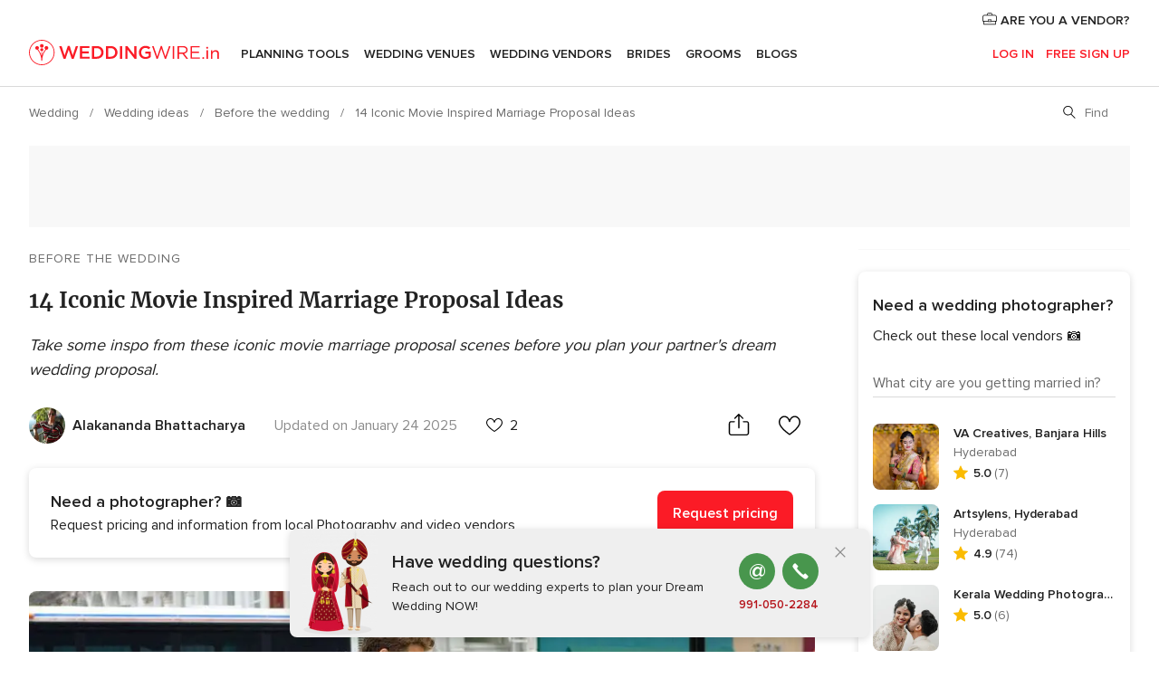

--- FILE ---
content_type: text/html; charset=UTF-8
request_url: https://www.weddingwire.in/wedding-tips/movie-marriage-proposal--c9778
body_size: 29456
content:
<!DOCTYPE html>
<html lang="en-IN" prefix="og: http://ogp.me/ns#">
<head>
<meta http-equiv="Content-Type" content="text/html; charset=utf-8">
<title>14 Iconic Movie Inspired Marriage Proposal Ideas</title>
<meta name="description" content="Take some inspo from these iconic movie marriage proposal scenes before you plan your partner&apos;s dream wedding proposal.">
<meta name="keywords" content="movie marriage proposals, bollywood proposal ideas, hollywood proposal ideas">
<meta name="robots" content="all,max-image-preview:large">
<meta name="distribution" content="global">
<meta name="rating" content="general">
<meta name="pbdate" content="4:29:56 22/01/2026">
<link rel="canonical" href="https://www.weddingwire.in/wedding-tips/movie-marriage-proposal--c9778">
<link rel="alternate" href="android-app://in.co.weddings.launcher/weddingscoin/m.weddingwire.in/wedding-tips/movie-marriage-proposal--c9778">
<meta name="viewport" content="width=device-width, initial-scale=1.0">
<meta name="apple-custom-itunes-app" content="app-id=1113572866">
<meta name="apple-itunes-app" content="app-id=1113572866, app-argument=https://app.appsflyer.com/id1113572866?pid=WP-iOS-IN&c=WP-IN-LANDINGS&s=in">
<meta name="google-play-app" content="app-id=in.co.weddings.launcher">
<link rel="shortcut icon" href="https://www.weddingwire.in/mobile/assets/img/favicon/favicon.png">
<meta property="fb:pages" content="629862527164085" />
<meta property="fb:app_id" content="291590991282112" />
<meta property="og:type" content="article" />
<meta property="og:title" content="14 Iconic Movie Inspired Marriage Proposal Ideas " />
<meta property="og:description" content="Take some inspo from these iconic movie marriage proposal scenes before you plan your partner&apos;s dream wedding proposal. " />
<meta property="og:image" content="https://cdn0.weddingwire.in/article/5202/3_2/1280/jpg/92025-movie-marriage-proposal-the-proposal.jpeg">
<meta property="og:image:secure_url" content="https://cdn0.weddingwire.in/article/5202/3_2/1280/jpg/92025-movie-marriage-proposal-the-proposal.jpeg">
<meta property="og:image:alt" content="14 Iconic Movie Inspired Marriage Proposal Ideas ">
<meta property="og:url" content="https://www.weddingwire.in/wedding-tips/movie-marriage-proposal--c9778" />
<meta name="twitter:card" content="summary_large_image" />
<link rel="stylesheet" href="https://www.weddingwire.in/builds/desktop/css/symfnw-IN136-1-20260121-022_www_m_/WebBundleResponsiveArticlesWeddingwireIndia.css">
<script>
var internalTrackingService = internalTrackingService || {
triggerSubmit : function() {},
triggerAbandon : function() {},
loaded : false
};
</script>
<script type="text/javascript">
function getCookie (name) {var b = document.cookie.match('(^|;)\\s*' + name + '\\s*=\\s*([^;]+)'); return b ? unescape(b.pop()) : null}
function overrideOneTrustGeo () {
const otgeoCookie = getCookie('otgeo') || '';
const regexp = /^([A-Za-z]+)(?:,([A-Za-z]+))?$/g;
const matches = [...otgeoCookie.matchAll(regexp)][0];
if (matches) {
const countryCode = matches[1];
const stateCode = matches[2];
const geolocationResponse = {
countryCode
};
if (stateCode) {
geolocationResponse.stateCode = stateCode;
}
return {
geolocationResponse
};
}
}
var OneTrust = overrideOneTrustGeo() || undefined;
</script>
<span class="ot-sdk-show-settings" style="display: none"></span>
<script src="https://cdn.cookielaw.org/scripttemplates/otSDKStub.js" data-language="en-IN" data-domain-script="cf187042-de22-47c5-bb0f-dacff4a22e2a" data-ignore-ga='true' defer></script>
<script>var isCountryCookiesActiveByDefault=true,CONSENT_ANALYTICS_GROUP="C0002",CONSENT_PERSONALIZATION_GROUP="C0003",CONSENT_TARGETED_ADVERTISING_GROUP="C0004",CONSENT_SOCIAL_MEDIA_GROUP="C0005",cookieConsentContent='',hideCookieConsentLayer= '', OptanonAlertBoxClosed='';hideCookieConsentLayer=getCookie('hideCookieConsentLayer');OptanonAlertBoxClosed=getCookie('OptanonAlertBoxClosed');if(hideCookieConsentLayer==="1"||Boolean(OptanonAlertBoxClosed)){cookieConsentContent=queryStringToJSON(getCookie('OptanonConsent')||'');}function getCookie(e){var o=document.cookie.match("(^|;)\\s*"+e+"\\s*=\\s*([^;]+)");return o?unescape(o.pop()):null}function queryStringToJSON(e){var o=e.split("&"),t={};return o.forEach(function(e){e=e.split("="),t[e[0]]=decodeURIComponent(e[1]||"")}),JSON.parse(JSON.stringify(t))}function isCookieGroupAllowed(e){var o=cookieConsentContent.groups;if("string"!=typeof o){if(!isCountryCookiesActiveByDefault && e===CONSENT_ANALYTICS_GROUP && getCookie('hideCookieConsentLayer')==="1"){return true}return isCountryCookiesActiveByDefault;}for(var t=o.split(","),n=0;n<t.length;n++)if(t[n].indexOf(e,0)>=0)return"1"===t[n].split(":")[1];return!1}function userHasAcceptedTheCookies(){var e=document.getElementsByTagName("body")[0],o=document.createEvent("HTMLEvents");cookieConsentContent=queryStringToJSON(getCookie("OptanonConsent")||""),!0===isCookieGroupAllowed(CONSENT_ANALYTICS_GROUP)&&(o.initEvent("analyticsCookiesHasBeenAccepted",!0,!1),e.dispatchEvent(o)),!0===isCookieGroupAllowed(CONSENT_PERSONALIZATION_GROUP)&&(o.initEvent("personalizationCookiesHasBeenAccepted",!0,!1),e.dispatchEvent(o)),!0===isCookieGroupAllowed(CONSENT_TARGETED_ADVERTISING_GROUP)&&(o.initEvent("targetedAdvertisingCookiesHasBeenAccepted",!0,!1),e.dispatchEvent(o)),!0===isCookieGroupAllowed(CONSENT_SOCIAL_MEDIA_GROUP)&&(o.initEvent("socialMediaAdvertisingCookiesHasBeenAccepted",!0,!1),e.dispatchEvent(o))}</script>
<script>
document.getElementsByTagName('body')[0].addEventListener('oneTrustLoaded', function () {
if (OneTrust.GetDomainData()?.ConsentModel?.Name === 'notice only') {
const cookiePolicyLinkSelector = document.querySelectorAll('.ot-sdk-show-settings')
cookiePolicyLinkSelector.forEach((selector) => {
selector.style.display = 'none'
})
}
})
</script>
<script>
function CMP() {
var body = document.getElementsByTagName('body')[0];
var event = document.createEvent('HTMLEvents');
var callbackIAB = (tcData, success) => {
if (success && (tcData.eventStatus === 'tcloaded' || tcData.eventStatus === 'useractioncomplete')) {
window.__tcfapi('removeEventListener', 2, () => {
}, callbackIAB);
if ((typeof window.Optanon !== "undefined" &&
!window.Optanon.GetDomainData().IsIABEnabled) ||
(tcData.gdprApplies &&
typeof window.Optanon !== "undefined" &&
window.Optanon.GetDomainData().IsIABEnabled &&
getCookie('OptanonAlertBoxClosed'))) {
userHasAcceptedTheCookies();
}
if (isCookieGroupAllowed(CONSENT_ANALYTICS_GROUP) !== true) {
event.initEvent('analyticsCookiesHasBeenDenied', true, false);
body.dispatchEvent(event);
}
if (isCookieGroupAllowed(CONSENT_TARGETED_ADVERTISING_GROUP) !== true) {
event.initEvent('targetedAdvertisingCookiesHasBeenDenied', true, false);
body.dispatchEvent(event);
}
if (tcData.gdprApplies && typeof window.Optanon !== "undefined" && window.Optanon.GetDomainData().IsIABEnabled) {
event.initEvent('IABTcDataReady', true, false);
body.dispatchEvent(event);
} else {
event.initEvent('nonIABCountryDataReady', true, false);
body.dispatchEvent(event);
}
}
}
var cnt = 0;
var consentSetInterval = setInterval(function () {
cnt += 1;
if (cnt === 600) {
userHasAcceptedTheCookies();
clearInterval(consentSetInterval);
}
if (typeof window.Optanon !== "undefined" && !window.Optanon.GetDomainData().IsIABEnabled) {
clearInterval(consentSetInterval);
userHasAcceptedTheCookies();
event.initEvent('oneTrustLoaded', true, false);
body.dispatchEvent(event);
event.initEvent('nonIABCountryDataReady', true, false);
body.dispatchEvent(event);
}
if (typeof window.__tcfapi !== "undefined") {
event.initEvent('oneTrustLoaded', true, false);
body.dispatchEvent(event);
clearInterval(consentSetInterval);
window.__tcfapi('addEventListener', 2, callbackIAB);
}
});
}
function OptanonWrapper() {
CMP();
}
</script>
<script async src="https://securepubads.g.doubleclick.net/tag/js/gpt.js"></script>
<script>
var googletag = googletag || {}
googletag.cmd = googletag.cmd || []
const setNonPersonalizedAds = function () {
googletag.pubads().setPrivacySettings({
nonPersonalizedAds: true
});
}
const enableGoogleAdsLazyLoad = function () {
googletag.pubads().enableLazyLoad({
// Fetch slots within 5 viewports.
fetchMarginPercent: 40,
// Render slots within 2 viewports.
renderMarginPercent: 20,
// Double the above values on mobile, where viewports are smaller
// and users tend to scroll faster.
mobileScaling: 2.0
})
}
const refreshAdsSlots = function () {
const slots = googletag.pubads().getSlots()
console.log('[GPT] refreshing slots '+ slots.length)
slots.forEach((slot) => {
if (slot.getHtml() === '') {
googletag.pubads().refresh([slot])
}
})
}
const refreshAdSlot = function (googleAdsObject, slots, domId) {
slots.forEach((slot) => {
var slotDomSlotId = slot.getSlotId().getDomId()
if (slot.getHtml() === '' && domId === slotDomSlotId ) {
googleAdsObject.pubads().refresh([slot])
}
})
}
const showAds = function () {
if (typeof window.gptLoaded !== 'undefined') {
console.log('[GPT] Ads already loaded.');
return;
}
enableGoogleAdsLazyLoad();
googletag.enableServices();
// We need this timeout because sometimes on first landing when we enable the ads an execute the refresh
// with lazy load enabled the slots are not loaded yet in googletag object
setTimeout(function (){
refreshAdsSlots()
}, 1)
window.gptLoaded = true
}
const programmaticShowAds = () => {
const targetedAdvertising = isCookieGroupAllowed(CONSENT_TARGETED_ADVERTISING_GROUP)
const nonPersonalizedAds =  !targetedAdvertising
console.info('[GPT] Targeted Advertising: '+targetedAdvertising)
console.info('[GPT] Non-personalized ADS: '+nonPersonalizedAds)
if (targetedAdvertising) {
showAds()
}
}
const programmaticAds = function () {
if (typeof window.__tcfapi !== 'undefined') {
console.info("[GPT] __tcfapi ON.")
window.__tcfapi('getTCData', 2, (tcData, success) => {
if (!success) {
return
}
if (!tcData.gdprApplies) {
showAds()
return
}
programmaticShowAds()
})
} else if(typeof window._uspapi !== 'undefined') {
console.info("[GPT] _uspapi ON.")
window.__uspapi('getUSPData', 1 , (uspData, success) => {
if (!success) {
return
}
if (!tcData.gpcEnabled) {
showAds()
return
}
programmaticShowAds()
})
} else {
// IN US ads are loaded but without personalized ads
}
}
const nonIABCountriesAds = function () {
showAds()
}
document.addEventListener('DOMContentLoaded', function () {
document.getElementsByTagName('body')[0].addEventListener('IABTcDataReady', function () {
console.log('[GPT] Event: IABTcDataReady loaded before googletag push')
window.gptCmpIABDataReadyEventAlreadyLoaded = true
})
document.getElementsByTagName('body')[0].addEventListener('nonIABCountryDataReady', function () {
console.log('[GPT] Event: nonIABCountryDataReady loaded before googletag push')
window.gptCmpNonIABCountryDataReadyEventAlreadyLoaded = true
})
});
googletag.cmd.push(function () {
var slot0 = googletag.defineSlot('/4879/Ideas.n_IN/Desktop/main/topleaderboard', [[728,90],[970,90],[1280,90]], 'div-gpt-ad-1334158298810-0').setTargeting('articleid', ['9778']).setTargeting('ideastopic', ['before the wedding']).addService(googletag.pubads());
var slot1 = googletag.defineSlot('/4879/Ideas.n_IN/Desktop/main/rightrailtop', [[300,600],[300,250],[1,1]], 'div-gpt-ad-1334158298810-1').setTargeting('articleid', ['9778']).setTargeting('ideastopic', ['before the wedding']).addService(googletag.pubads());
var slot2 = googletag.defineSlot('/4879/Ideas.n_IN/Desktop/main/rightrailmiddle', [[300,600],[300,250],[1,1]], 'div-gpt-ad-1334158298810-2').setTargeting('articleid', ['9778']).setTargeting('ideastopic', ['before the wedding']).addService(googletag.pubads());
var slot3 = googletag.defineSlot('/4879/Ideas.n_IN/Desktop/main/rightrailbottom', [[300,600],[300,250],[1,1]], 'div-gpt-ad-1334158298810-3').setTargeting('articleid', ['9778']).setTargeting('ideastopic', ['before the wedding']).addService(googletag.pubads());
googletag.pubads().addEventListener('slotRequested', function (event) {
console.log('[GPT]', event.slot.getSlotElementId(), 'fetched')
})
googletag.pubads().addEventListener('slotOnload', function (event) {
console.log('[GPT]', event.slot.getSlotElementId(), 'rendered')
})
googletag.pubads().disableInitialLoad()
document.getElementsByTagName('body')[0].addEventListener('IABTcDataReady', function () {
console.log('[GPT] Event: IABTcDataReady')
programmaticAds()
})
document.getElementsByTagName('body')[0].addEventListener('nonIABCountryDataReady', function () {
console.log('[GPT] Event: nonIABCountryDataReady')
nonIABCountriesAds()
})
googletag.enableServices();
if (window.gptCmpIABDataReadyEventAlreadyLoaded) {
programmaticAds()
} else if (window.gptCmpNonIABCountryDataReadyEventAlreadyLoaded) {
nonIABCountriesAds()
}
/* We fire a global event when DFP library has been loaded */
setTimeout(function () {
if (typeof window.app !== 'undefined' && typeof window.app.event !== 'undefined') {
window.app.event.emit('DFP::Loaded', googletag)
}
}, 0)
})
</script>
</head><body>
<script>
var gtagScript = function() { var s = document.createElement("script"), el = document.getElementsByTagName("script")[0]; s.defer = true;
s.src = "https://www.googletagmanager.com/gtag/js?id=G-9Q36VS8JHM";
el.parentNode.insertBefore(s, el);}
window.dataLayer = window.dataLayer || [];
const analyticsGroupOpt = isCookieGroupAllowed(CONSENT_ANALYTICS_GROUP) === true;
const targetedAdsOpt = isCookieGroupAllowed(CONSENT_TARGETED_ADVERTISING_GROUP) === true;
const personalizationOpt = isCookieGroupAllowed(CONSENT_PERSONALIZATION_GROUP) === true;
document.getElementsByTagName('body')[0].addEventListener('targetedAdvertisingCookiesHasBeenAccepted', function () {
gtagScript();
});
if  (targetedAdsOpt || analyticsGroupOpt) {
gtagScript();
}
function gtag(){dataLayer.push(arguments);}
gtag('js', new Date());
gtag('consent', 'default', {
'analytics_storage': analyticsGroupOpt ? 'granted' : 'denied',
'ad_storage': targetedAdsOpt ? 'granted' : 'denied',
'ad_user_data': targetedAdsOpt ? 'granted' : 'denied',
'ad_user_personalization': targetedAdsOpt ? 'granted' : 'denied',
'functionality_storage': targetedAdsOpt ? 'granted' : 'denied',
'personalization_storage': personalizationOpt ? 'granted' : 'denied',
'security_storage': 'granted'
});
gtag('set', 'ads_data_redaction', !analyticsGroupOpt);
gtag('set', 'allow_ad_personalization_signals', analyticsGroupOpt);
gtag('set', 'allow_google_signals', analyticsGroupOpt);
gtag('set', 'allow_interest_groups', analyticsGroupOpt);
gtag('config', 'G-9Q36VS8JHM', { groups: 'analytics', 'send_page_view': false });
gtag('config', 'AW-922723589', { groups: 'adwords' });
</script>

<div id="app-apps-download-banner" class="branch-banner-placeholder branchBannerPlaceholder"></div>

<a class="layoutSkipMain" href="#layoutMain">Ir al contenido principal</a>
<header class="layoutHeader">
<span class="layoutHeader__hamburger app-header-menu-toggle">
<i class="svgIcon app-svg-async svgIcon__list-menu "   data-name="_common/list-menu" data-svg="https://cdn1.weddingwire.in/assets/svg/optimized/_common/list-menu.svg" data-svg-lazyload="1"></i></span>
<a class="layoutHeader__logoAnchor app-analytics-event-click"
href="https://www.weddingwire.in/">
<img src="https://www.weddingwire.in/assets/img/logos/gen_logoHeader.svg"   alt="Wedding"  width="220" height="30"   >
</a>
<nav class="layoutHeader__nav app-header-nav">
<ul class="layoutNavMenu app-header-list">
<li class="layoutNavMenu__header">
<i class="svgIcon app-svg-async svgIcon__close layoutNavMenu__itemClose app-header-menu-toggle"   data-name="_common/close" data-svg="https://cdn1.weddingwire.in/assets/svg/optimized/_common/close.svg" data-svg-lazyload="1"></i>        </li>
<li class="layoutNavMenu__item app-header-menu-item-openSection layoutNavMenu__item--my_wedding ">
<a href="https://www.weddingwire.in/my-wedding-planner"
class="layoutNavMenu__anchor app-header-menu-itemAnchor app-analytics-track-event-click "
data-tracking-section="header" data-tracking-category="Navigation" data-tracking-category-authed="1"
data-tracking-dt="tools"                >
Planning Tools                </a>
<i class="svgIcon app-svg-async svgIcon__angleRightBlood layoutNavMenu__anchorArrow"   data-name="_common/angleRightBlood" data-svg="https://cdn1.weddingwire.in/assets/svg/optimized/_common/angleRightBlood.svg" data-svg-lazyload="1"></i>
<div class="layoutNavMenuTab app-header-menu-itemDropdown">
<div class="layoutNavMenuTab__layout">
<div class="layoutNavMenuTab__header">
<i class="svgIcon app-svg-async svgIcon__angleLeftBlood layoutNavMenuTab__icon app-header-menu-item-closeSection"   data-name="_common/angleLeftBlood" data-svg="https://cdn1.weddingwire.in/assets/svg/optimized/_common/angleLeftBlood.svg" data-svg-lazyload="1"></i>    <a class="layoutNavMenuTab__title" href="https://www.weddingwire.in/my-wedding-planner">
My Wedding    </a>
<i class="svgIcon app-svg-async svgIcon__close layoutNavMenuTab__iconClose app-header-menu-toggle"   data-name="_common/close" data-svg="https://cdn1.weddingwire.in/assets/svg/optimized/_common/close.svg" data-svg-lazyload="1"></i></div>
<div class="layoutNavMenuTabMyWedding">
<div class="layoutNavMenuTabMyWeddingList">
<a class="layoutNavMenuTabMyWedding__title" href="https://www.weddingwire.in/my-wedding-planner">
Plan your unique wedding        </a>
<ul class="layoutNavMenuTabMyWeddingList__content ">
<li class="layoutNavMenuTabMyWeddingList__item layoutNavMenuTabMyWeddingList__item--viewAll">
<a href="https://www.weddingwire.in/my-wedding-planner">Show all</a>
</li>
<li class="layoutNavMenuTabMyWeddingList__item "
>
<a href="https://www.weddingwire.in/wedding-to-do-list">
<i class="svgIcon app-svg-async svgIcon__checklist layoutNavMenuTabMyWeddingList__itemIcon"   data-name="tools/categories/checklist" data-svg="https://cdn1.weddingwire.in/assets/svg/optimized/tools/categories/checklist.svg" data-svg-lazyload="1"></i>                        Checklist                    </a>
</li>
<li class="layoutNavMenuTabMyWeddingList__item "
>
<a href="https://www.weddingwire.in/wedding-guest-list">
<i class="svgIcon app-svg-async svgIcon__guests layoutNavMenuTabMyWeddingList__itemIcon"   data-name="tools/categories/guests" data-svg="https://cdn1.weddingwire.in/assets/svg/optimized/tools/categories/guests.svg" data-svg-lazyload="1"></i>                        Guests                    </a>
</li>
<li class="layoutNavMenuTabMyWeddingList__item "
>
<a href="https://www.weddingwire.in/wedding-budget-planner">
<i class="svgIcon app-svg-async svgIcon__budget layoutNavMenuTabMyWeddingList__itemIcon"   data-name="tools/categories/budget" data-svg="https://cdn1.weddingwire.in/assets/svg/optimized/tools/categories/budget.svg" data-svg-lazyload="1"></i>                        Budget                    </a>
</li>
<li class="layoutNavMenuTabMyWeddingList__item "
>
<a href="https://www.weddingwire.in/my-wedding-providers">
<i class="svgIcon app-svg-async svgIcon__vendors layoutNavMenuTabMyWeddingList__itemIcon"   data-name="tools/categories/vendors" data-svg="https://cdn1.weddingwire.in/assets/svg/optimized/tools/categories/vendors.svg" data-svg-lazyload="1"></i>                        Wedding Vendors                    </a>
</li>
<li class="layoutNavMenuTabMyWeddingList__item "
>
<a href="https://www.weddingwire.in/website/index.php?actionReferrer=8">
<i class="svgIcon app-svg-async svgIcon__website layoutNavMenuTabMyWeddingList__itemIcon"   data-name="tools/categories/website" data-svg="https://cdn1.weddingwire.in/assets/svg/optimized/tools/categories/website.svg" data-svg-lazyload="1"></i>                        Wedding website                    </a>
</li>
<li class="layoutNavMenuTabMyWeddingList__item "
>
<a href="https://www.weddingwire.in/wedding-hashtag-generator">
<i class="svgIcon app-svg-async svgIcon__hashtag-generator layoutNavMenuTabMyWeddingList__itemIcon"   data-name="tools/categories/hashtag-generator" data-svg="https://cdn1.weddingwire.in/assets/svg/optimized/tools/categories/hashtag-generator.svg" data-svg-lazyload="1"></i>                        Hashtag generator                    </a>
</li>
</ul>
</div>
<div class="layoutNavMenuTabMyWeddingBanners">
<div class="layoutNavMenuBannerBox app-header-menu-banner app-link "
data-href="https://www.weddingwire.in/app-weddings"
>
<div class="layoutNavMenuBannerBox__content">
<p class="layoutNavMenuBannerBox__title">Get the WeddingWire app</p>
<span class="layoutNavMenuBannerBox__subtitle">Plan your wedding on the go with the WeddingWire app.</span>
</div>
<img data-src="https://www.weddingwire.in/assets/img/logos/square-icon.svg"  class="lazyload layoutNavMenuBannerBox__icon" alt="App icon"  width="60" height="60"  >
</div>
<div class="layoutNavMenuBannerBox app-header-menu-banner app-link "
data-href="https://www.weddingwire.in/album-wedding-wedshoots"
>
<div class="layoutNavMenuBannerBox__content">
<a class="layoutNavMenuBannerBox__title" href="https://www.weddingwire.in/album-wedding-wedshoots">Wedshoots</a>
<span class="layoutNavMenuBannerBox__subtitle">Easily collect all of your guests' event photos in one album!</span>
</div>
<img data-src="https://www.weddingwire.in/assets/img/wedshoots/ico_wedshoots.svg"  class="lazyload layoutNavMenuBannerBox__icon" alt="WedShoots icon"  width="60" height="60"  >
</div>
</div>
</div>    </div>
</div>
</li>
<li class="layoutNavMenu__item app-header-menu-item-openSection layoutNavMenu__item--venues ">
<a href="https://www.weddingwire.in/wedding-venues"
class="layoutNavMenu__anchor app-header-menu-itemAnchor app-analytics-track-event-click "
data-tracking-section="header" data-tracking-category="Navigation" data-tracking-category-authed="1"
data-tracking-dt="venues"                >
Wedding Venues                </a>
<i class="svgIcon app-svg-async svgIcon__angleRightBlood layoutNavMenu__anchorArrow"   data-name="_common/angleRightBlood" data-svg="https://cdn1.weddingwire.in/assets/svg/optimized/_common/angleRightBlood.svg" data-svg-lazyload="1"></i>
<div class="layoutNavMenuTab app-header-menu-itemDropdown">
<div class="layoutNavMenuTab__layout">
<div class="layoutNavMenuTab__header">
<i class="svgIcon app-svg-async svgIcon__angleLeftBlood layoutNavMenuTab__icon app-header-menu-item-closeSection"   data-name="_common/angleLeftBlood" data-svg="https://cdn1.weddingwire.in/assets/svg/optimized/_common/angleLeftBlood.svg" data-svg-lazyload="1"></i>    <a class="layoutNavMenuTab__title" href="https://www.weddingwire.in/wedding-venues">
Venues    </a>
<i class="svgIcon app-svg-async svgIcon__close layoutNavMenuTab__iconClose app-header-menu-toggle"   data-name="_common/close" data-svg="https://cdn1.weddingwire.in/assets/svg/optimized/_common/close.svg" data-svg-lazyload="1"></i></div>
<div class="layoutNavMenuTabVenues">
<div class="layoutNavMenuTabVenues__categories">
<div class="layoutNavMenuTabVenuesList">
<a class="layoutNavMenuTabVenues__title"
href="https://www.weddingwire.in/wedding-venues">
Wedding Venues            </a>
<ul class="layoutNavMenuTabVenuesList__content">
<li class="layoutNavMenuTabVenuesList__item layoutNavMenuTabVenuesList__item--viewAll">
<a href="https://www.weddingwire.in/wedding-venues">Show all</a>
</li>
<li class="layoutNavMenuTabVenuesList__item">
<a href="https://www.weddingwire.in/banquet-halls">
Banquet Halls                        </a>
</li>
<li class="layoutNavMenuTabVenuesList__item">
<a href="https://www.weddingwire.in/hotels">
Hotels                        </a>
</li>
<li class="layoutNavMenuTabVenuesList__item">
<a href="https://www.weddingwire.in/marriage-garden">
Marriage Garden                        </a>
</li>
<li class="layoutNavMenuTabVenuesList__item">
<a href="https://www.weddingwire.in/kalyana-mandapams">
Kalyana Mandapams                        </a>
</li>
<li class="layoutNavMenuTabVenuesList__item">
<a href="https://www.weddingwire.in/wedding-resorts">
Wedding Resorts                        </a>
</li>
<li class="layoutNavMenuTabVenuesList__item">
<a href="https://www.weddingwire.in/wedding-lawns-farmhouses">
Wedding Lawns Farmhouses                        </a>
</li>
<li class="layoutNavMenuTabVenuesList__item layoutNavMenuTabVenuesList__item--highlight">
<a href="https://www.weddingwire.in/promotions/wedding-venues">
Promotions                        </a>
</li>
</ul>
</div>
</div>
<div class="layoutNavMenuTabVenuesBanners">
<div class="layoutNavMenuBannerBox app-header-menu-banner app-link app-analytics-track-event-click"
data-href="https://www.weddingwire.in/destination-wedding"
data-tracking-section=header_venues                      data-tracking-category=Navigation                      data-tracking-dt=destination_weddings         >
<div class="layoutNavMenuBannerBox__content">
<p class="layoutNavMenuBannerBox__title">Destination weddings</p>
<span class="layoutNavMenuBannerBox__subtitle">Easily plan your international wedding.</span>
</div>
<img class="svgIcon svgIcon__plane_destination layoutNavMenuBannerBox__icon lazyload" data-src="https://cdn1.weddingwire.in/assets/svg/original/illustration/plane_destination.svg"  alt="illustration plane destination" width="56" height="56" >    </div>
</div>
</div>
</div>
</div>
</li>
<li class="layoutNavMenu__item app-header-menu-item-openSection layoutNavMenu__item--vendors ">
<a href="https://www.weddingwire.in/wedding-vendors"
class="layoutNavMenu__anchor app-header-menu-itemAnchor app-analytics-track-event-click "
data-tracking-section="header" data-tracking-category="Navigation" data-tracking-category-authed="1"
data-tracking-dt="vendors"                >
Wedding Vendors                </a>
<i class="svgIcon app-svg-async svgIcon__angleRightBlood layoutNavMenu__anchorArrow"   data-name="_common/angleRightBlood" data-svg="https://cdn1.weddingwire.in/assets/svg/optimized/_common/angleRightBlood.svg" data-svg-lazyload="1"></i>
<div class="layoutNavMenuTab app-header-menu-itemDropdown">
<div class="layoutNavMenuTab__layout">
<div class="layoutNavMenuTab__header">
<i class="svgIcon app-svg-async svgIcon__angleLeftBlood layoutNavMenuTab__icon app-header-menu-item-closeSection"   data-name="_common/angleLeftBlood" data-svg="https://cdn1.weddingwire.in/assets/svg/optimized/_common/angleLeftBlood.svg" data-svg-lazyload="1"></i>    <a class="layoutNavMenuTab__title" href="https://www.weddingwire.in/wedding-vendors">
Vendors    </a>
<i class="svgIcon app-svg-async svgIcon__close layoutNavMenuTab__iconClose app-header-menu-toggle"   data-name="_common/close" data-svg="https://cdn1.weddingwire.in/assets/svg/optimized/_common/close.svg" data-svg-lazyload="1"></i></div>
<div class="layoutNavMenuTabVendors">
<div class="layoutNavMenuTabVendors__content">
<div class="layoutNavMenuTabVendorsList">
<a class="layoutNavMenuTabVendors__title" href="https://www.weddingwire.in/wedding-vendors">
Start hiring your vendors            </a>
<ul class="layoutNavMenuTabVendorsList__content">
<li class="layoutNavMenuTabVendorsList__item layoutNavMenuTabVendorsList__item--viewAll">
<a href="https://www.weddingwire.in/wedding-vendors">Show all</a>
</li>
<li class="layoutNavMenuTabVendorsList__item">
<i class="svgIcon app-svg-async svgIcon__categPhoto layoutNavMenuTabVendorsList__itemIcon"   data-name="vendors/categories/categPhoto" data-svg="https://cdn1.weddingwire.in/assets/svg/optimized/vendors/categories/categPhoto.svg" data-svg-lazyload="1"></i>                        <a href="https://www.weddingwire.in/wedding-photographers">
Wedding Photographers                        </a>
</li>
<li class="layoutNavMenuTabVendorsList__item">
<i class="svgIcon app-svg-async svgIcon__categVideo layoutNavMenuTabVendorsList__itemIcon"   data-name="vendors/categories/categVideo" data-svg="https://cdn1.weddingwire.in/assets/svg/optimized/vendors/categories/categVideo.svg" data-svg-lazyload="1"></i>                        <a href="https://www.weddingwire.in/wedding-videography">
Wedding Videography                        </a>
</li>
<li class="layoutNavMenuTabVendorsList__item">
<i class="svgIcon app-svg-async svgIcon__categMusic layoutNavMenuTabVendorsList__itemIcon"   data-name="vendors/categories/categMusic" data-svg="https://cdn1.weddingwire.in/assets/svg/optimized/vendors/categories/categMusic.svg" data-svg-lazyload="1"></i>                        <a href="https://www.weddingwire.in/wedding-music">
Wedding Music                        </a>
</li>
<li class="layoutNavMenuTabVendorsList__item">
<i class="svgIcon app-svg-async svgIcon__categCatering layoutNavMenuTabVendorsList__itemIcon"   data-name="vendors/categories/categCatering" data-svg="https://cdn1.weddingwire.in/assets/svg/optimized/vendors/categories/categCatering.svg" data-svg-lazyload="1"></i>                        <a href="https://www.weddingwire.in/caterers">
Caterers                        </a>
</li>
<li class="layoutNavMenuTabVendorsList__item">
<i class="svgIcon app-svg-async svgIcon__categTransport layoutNavMenuTabVendorsList__itemIcon"   data-name="vendors/categories/categTransport" data-svg="https://cdn1.weddingwire.in/assets/svg/optimized/vendors/categories/categTransport.svg" data-svg-lazyload="1"></i>                        <a href="https://www.weddingwire.in/wedding-transportation">
Wedding Transportation                        </a>
</li>
<li class="layoutNavMenuTabVendorsList__item">
<i class="svgIcon app-svg-async svgIcon__categInvite layoutNavMenuTabVendorsList__itemIcon"   data-name="vendors/categories/categInvite" data-svg="https://cdn1.weddingwire.in/assets/svg/optimized/vendors/categories/categInvite.svg" data-svg-lazyload="1"></i>                        <a href="https://www.weddingwire.in/wedding-invitations">
Wedding Invitations                        </a>
</li>
<li class="layoutNavMenuTabVendorsList__item">
<i class="svgIcon app-svg-async svgIcon__categGift layoutNavMenuTabVendorsList__itemIcon"   data-name="vendors/categories/categGift" data-svg="https://cdn1.weddingwire.in/assets/svg/optimized/vendors/categories/categGift.svg" data-svg-lazyload="1"></i>                        <a href="https://www.weddingwire.in/wedding-gifts">
Wedding Gifts                        </a>
</li>
<li class="layoutNavMenuTabVendorsList__item">
<i class="svgIcon app-svg-async svgIcon__categFlower layoutNavMenuTabVendorsList__itemIcon"   data-name="vendors/categories/categFlower" data-svg="https://cdn1.weddingwire.in/assets/svg/optimized/vendors/categories/categFlower.svg" data-svg-lazyload="1"></i>                        <a href="https://www.weddingwire.in/florists">
Florists                        </a>
</li>
<li class="layoutNavMenuTabVendorsList__item">
<i class="svgIcon app-svg-async svgIcon__categPlanner layoutNavMenuTabVendorsList__itemIcon"   data-name="vendors/categories/categPlanner" data-svg="https://cdn1.weddingwire.in/assets/svg/optimized/vendors/categories/categPlanner.svg" data-svg-lazyload="1"></i>                        <a href="https://www.weddingwire.in/wedding-planners">
Wedding Planners                        </a>
</li>
</ul>
</div>
<div class="layoutNavMenuTabVendorsListOthers">
<p class="layoutNavMenuTabVendorsListOthers__subtitle">Complete your wedding team</p>
<ul class="layoutNavMenuTabVendorsListOthers__container">
<li class="layoutNavMenuTabVendorsListOthers__item">
<a href="https://www.weddingwire.in/wedding-choreographers">
Wedding Choreographers                        </a>
</li>
<li class="layoutNavMenuTabVendorsListOthers__item">
<a href="https://www.weddingwire.in/photobooth">
Photobooth                        </a>
</li>
<li class="layoutNavMenuTabVendorsListOthers__item">
<a href="https://www.weddingwire.in/wedding-dj">
Wedding DJ                        </a>
</li>
<li class="layoutNavMenuTabVendorsListOthers__item">
<a href="https://www.weddingwire.in/wedding-cakes">
Wedding Cakes                        </a>
</li>
<li class="layoutNavMenuTabVendorsListOthers__item">
<a href="https://www.weddingwire.in/wedding-decorators">
Wedding Decorators                        </a>
</li>
<li class="layoutNavMenuTabVendorsListOthers__item">
<a href="https://www.weddingwire.in/party-places">
Party Places                        </a>
</li>
<li class="layoutNavMenuTabVendorsListOthers__item">
<a href="https://www.weddingwire.in/honeymoon">
Honeymoon                        </a>
</li>
<li class="layoutNavMenuTabVendorsListOthers__item">
<a href="https://www.weddingwire.in/wedding-entertainment">
Wedding Entertainment                        </a>
</li>
<li class="layoutNavMenuTabVendorsListOthers__item">
<a href="https://www.weddingwire.in/tent-house">
Tent House                        </a>
</li>
<li class="layoutNavMenuTabVendorsListOthers__deals">
<a href="https://www.weddingwire.in/promotions/wedding-vendors">
Promotions                        </a>
</li>
</ul>
</div>
</div>
<div class="layoutNavMenuTabVendorsBanners">
<div class="layoutNavMenuBannerBox app-header-menu-banner app-link app-analytics-track-event-click"
data-href="https://www.weddingwire.in/destination-wedding"
data-tracking-section=header_vendors                      data-tracking-category=Navigation                      data-tracking-dt=destination_weddings         >
<div class="layoutNavMenuBannerBox__content">
<p class="layoutNavMenuBannerBox__title">Destination weddings</p>
<span class="layoutNavMenuBannerBox__subtitle">Easily plan your international wedding.</span>
</div>
<img class="svgIcon svgIcon__plane_destination layoutNavMenuBannerBox__icon lazyload" data-src="https://cdn1.weddingwire.in/assets/svg/original/illustration/plane_destination.svg"  alt="illustration plane destination" width="56" height="56" >    </div>
</div>
<div class="layoutNavMenuTabVendorsOtherTabs">
<div class="layoutNavMenuTabVendorsBride">
<p class="layoutNavMenuTabVendorsOtherTabs__subtitle">Brides</p>
<ul class="layoutNavMenuTabVendorsOtherTabsList">
<li class="layoutNavMenuTabVendorsOtherTabsList__item">
<a href="https://www.weddingwire.in/mehndi-artists">
Mehndi Artists                                </a>
</li>
<li class="layoutNavMenuTabVendorsOtherTabsList__item">
<a href="https://www.weddingwire.in/bridal-makeup-artists">
Bridal Makeup Artists                                </a>
</li>
<li class="layoutNavMenuTabVendorsOtherTabsList__item">
<a href="https://www.weddingwire.in/makeup-salon">
Makeup Salon                                </a>
</li>
<li class="layoutNavMenuTabVendorsOtherTabsList__item">
<a href="https://www.weddingwire.in/bridal-jewellery">
Bridal Jewellery                                </a>
</li>
<li class="layoutNavMenuTabVendorsOtherTabsList__item">
<a href="https://www.weddingwire.in/bridal-lehenga">
Bridal Lehenga                                </a>
</li>
<li class="layoutNavMenuTabVendorsOtherTabsList__item">
<a href="https://www.weddingwire.in/trousseau-packing">
Trousseau Packing                                </a>
</li>
<li class="layoutNavMenuTabVendorsOtherTabsList__item layoutNavMenuTabVendorsOtherTabsList__item--deals">
<a href="https://www.weddingwire.in/promotions/brides">
Promotions                            </a>
</li>
</ul>
</div>
<div class="layoutNavMenuTabVendorsGrooms">
<p class="layoutNavMenuTabVendorsOtherTabs__subtitle">Grooms</p>
<ul class="layoutNavMenuTabVendorsOtherTabsList">
<li class="layoutNavMenuTabVendorsOtherTabsList__item">
<a href="https://www.weddingwire.in/sherwani">
Sherwani                                </a>
</li>
<li class="layoutNavMenuTabVendorsOtherTabsList__item layoutNavMenuTabVendorsOtherTabsList__item--deals">
<a href="https://www.weddingwire.in/promotions/grooms">
Promotions                            </a>
</li>
</ul>
</div>
</div>
</div>    </div>
</div>
</li>
<li class="layoutNavMenu__item app-header-menu-item-openSection layoutNavMenu__item--brides ">
<a href="https://www.weddingwire.in/brides"
class="layoutNavMenu__anchor app-header-menu-itemAnchor app-analytics-track-event-click "
data-tracking-section="header" data-tracking-category="Navigation" data-tracking-category-authed="1"
>
Brides                </a>
<i class="svgIcon app-svg-async svgIcon__angleRightBlood layoutNavMenu__anchorArrow"   data-name="_common/angleRightBlood" data-svg="https://cdn1.weddingwire.in/assets/svg/optimized/_common/angleRightBlood.svg" data-svg-lazyload="1"></i>
<div class="layoutNavMenuTab app-header-menu-itemDropdown">
<div class="layoutNavMenuTab__layout">
<div class="layoutNavMenuTab__header">
<i class="svgIcon app-svg-async svgIcon__angleLeftBlood layoutNavMenuTab__icon app-header-menu-item-closeSection"   data-name="_common/angleLeftBlood" data-svg="https://cdn1.weddingwire.in/assets/svg/optimized/_common/angleLeftBlood.svg" data-svg-lazyload="1"></i>    <a class="layoutNavMenuTab__title" href="https://www.weddingwire.in/brides">
Brides    </a>
<i class="svgIcon app-svg-async svgIcon__close layoutNavMenuTab__iconClose app-header-menu-toggle"   data-name="_common/close" data-svg="https://cdn1.weddingwire.in/assets/svg/optimized/_common/close.svg" data-svg-lazyload="1"></i></div>
<div class="layoutNavMenuTabBridesGrooms">
<div class="layoutNavMenuTabBridesGroomsList">
<a class="layoutNavMenuTabBridesGrooms__title" href="https://www.weddingwire.in/brides">
Brides        </a>
<ul class="layoutNavMenuTabBridesGroomsList__content">
<li class="layoutNavMenuTabBridesGroomsList__item layoutNavMenuTabBridesGroomsList__item--viewAll">
<a href="https://www.weddingwire.in/brides">Show all</a>
</li>
<li class="layoutNavMenuTabBridesGroomsList__item">
<a href="https://www.weddingwire.in/mehndi-artists">
Mehndi Artists                    </a>
</li>
<li class="layoutNavMenuTabBridesGroomsList__item">
<a href="https://www.weddingwire.in/bridal-makeup-artists">
Bridal Makeup Artists                    </a>
</li>
<li class="layoutNavMenuTabBridesGroomsList__item">
<a href="https://www.weddingwire.in/makeup-salon">
Makeup Salon                    </a>
</li>
<li class="layoutNavMenuTabBridesGroomsList__item">
<a href="https://www.weddingwire.in/bridal-jewellery">
Bridal Jewellery                    </a>
</li>
<li class="layoutNavMenuTabBridesGroomsList__item">
<a href="https://www.weddingwire.in/bridal-lehenga">
Bridal Lehenga                    </a>
</li>
<li class="layoutNavMenuTabBridesGroomsList__item">
<a href="https://www.weddingwire.in/trousseau-packing">
Trousseau Packing                    </a>
</li>
<li class="layoutNavMenuTabBridesGroomsList__item layoutNavMenuTabBridesGroomsList__item--highlight">
<a href="https://www.weddingwire.in/promotions/brides">
Promotions                </a>
</li>
</ul>
</div>
</div>    </div>
</div>
</li>
<li class="layoutNavMenu__item app-header-menu-item-openSection layoutNavMenu__item--grooms ">
<a href="https://www.weddingwire.in/grooms"
class="layoutNavMenu__anchor app-header-menu-itemAnchor app-analytics-track-event-click "
data-tracking-section="header" data-tracking-category="Navigation" data-tracking-category-authed="1"
>
Grooms                </a>
<i class="svgIcon app-svg-async svgIcon__angleRightBlood layoutNavMenu__anchorArrow"   data-name="_common/angleRightBlood" data-svg="https://cdn1.weddingwire.in/assets/svg/optimized/_common/angleRightBlood.svg" data-svg-lazyload="1"></i>
<div class="layoutNavMenuTab app-header-menu-itemDropdown">
<div class="layoutNavMenuTab__layout">
<div class="layoutNavMenuTab__header">
<i class="svgIcon app-svg-async svgIcon__angleLeftBlood layoutNavMenuTab__icon app-header-menu-item-closeSection"   data-name="_common/angleLeftBlood" data-svg="https://cdn1.weddingwire.in/assets/svg/optimized/_common/angleLeftBlood.svg" data-svg-lazyload="1"></i>    <a class="layoutNavMenuTab__title" href="https://www.weddingwire.in/grooms">
Grooms    </a>
<i class="svgIcon app-svg-async svgIcon__close layoutNavMenuTab__iconClose app-header-menu-toggle"   data-name="_common/close" data-svg="https://cdn1.weddingwire.in/assets/svg/optimized/_common/close.svg" data-svg-lazyload="1"></i></div>
<div class="layoutNavMenuTabBridesGrooms">
<div class="layoutNavMenuTabBridesGroomsList">
<a class="layoutNavMenuTabBridesGrooms__title" href="https://www.weddingwire.in/grooms">
Grooms        </a>
<ul class="layoutNavMenuTabBridesGroomsList__content">
<li class="layoutNavMenuTabBridesGroomsList__item layoutNavMenuTabBridesGroomsList__item--viewAll">
<a href="https://www.weddingwire.in/grooms">Show all</a>
</li>
<li class="layoutNavMenuTabBridesGroomsList__item">
<a href="https://www.weddingwire.in/sherwani">
Sherwani                    </a>
</li>
<li class="layoutNavMenuTabBridesGroomsList__item layoutNavMenuTabBridesGroomsList__item--highlight">
<a href="https://www.weddingwire.in/promotions/grooms">
Promotions                </a>
</li>
</ul>
</div>
</div>    </div>
</div>
</li>
<li class="layoutNavMenu__item app-header-menu-item-openSection layoutNavMenu__item--articles ">
<a href="https://www.weddingwire.in/wedding-tips"
class="layoutNavMenu__anchor app-header-menu-itemAnchor app-analytics-track-event-click "
data-tracking-section="header" data-tracking-category="Navigation" data-tracking-category-authed="1"
data-tracking-dt="ideas"                >
Blogs                </a>
<i class="svgIcon app-svg-async svgIcon__angleRightBlood layoutNavMenu__anchorArrow"   data-name="_common/angleRightBlood" data-svg="https://cdn1.weddingwire.in/assets/svg/optimized/_common/angleRightBlood.svg" data-svg-lazyload="1"></i>
<div class="layoutNavMenuTab app-header-menu-itemDropdown">
<div class="layoutNavMenuTab__layout">
<div class="layoutNavMenuTab__header">
<i class="svgIcon app-svg-async svgIcon__angleLeftBlood layoutNavMenuTab__icon app-header-menu-item-closeSection"   data-name="_common/angleLeftBlood" data-svg="https://cdn1.weddingwire.in/assets/svg/optimized/_common/angleLeftBlood.svg" data-svg-lazyload="1"></i>    <a class="layoutNavMenuTab__title" href="https://www.weddingwire.in/wedding-tips">
Wedding ideas    </a>
<i class="svgIcon app-svg-async svgIcon__close layoutNavMenuTab__iconClose app-header-menu-toggle"   data-name="_common/close" data-svg="https://cdn1.weddingwire.in/assets/svg/optimized/_common/close.svg" data-svg-lazyload="1"></i></div>
<div class="layoutNavMenuTabArticles">
<div class="layoutNavMenuTabArticlesList">
<a class="layoutNavMenuTabArticles__title" href="https://www.weddingwire.in/wedding-tips">
Wedding inspiration and ideas        </a>
<ul class="layoutNavMenuTabArticlesList__content">
<li class="layoutNavMenuTabArticlesList__item layoutNavMenuTabArticlesList__item--viewAll">
<a href="https://www.weddingwire.in/wedding-tips">Show all</a>
</li>
<li class="layoutNavMenuTabArticlesList__item">
<a href="https://www.weddingwire.in/wedding-tips/before-the-wedding--t1">
Before the wedding                    </a>
</li>
<li class="layoutNavMenuTabArticlesList__item">
<a href="https://www.weddingwire.in/wedding-tips/the-wedding-ceremony--t2">
The wedding ceremony                    </a>
</li>
<li class="layoutNavMenuTabArticlesList__item">
<a href="https://www.weddingwire.in/wedding-tips/the-wedding-banquet--t5">
The wedding banquet                    </a>
</li>
<li class="layoutNavMenuTabArticlesList__item">
<a href="https://www.weddingwire.in/wedding-tips/the-services-for-your-wedding--t4">
The services for your wedding                    </a>
</li>
<li class="layoutNavMenuTabArticlesList__item">
<a href="https://www.weddingwire.in/wedding-tips/wedding-fashion--t7">
Wedding fashion                    </a>
</li>
<li class="layoutNavMenuTabArticlesList__item">
<a href="https://www.weddingwire.in/wedding-tips/health-and-beauty--t6">
Health and beauty                    </a>
</li>
<li class="layoutNavMenuTabArticlesList__item">
<a href="https://www.weddingwire.in/wedding-tips/honeymoon--t8">
Honeymoon                    </a>
</li>
<li class="layoutNavMenuTabArticlesList__item">
<a href="https://www.weddingwire.in/wedding-tips/after-the-wedding--t10">
After the wedding                    </a>
</li>
<li class="layoutNavMenuTabArticlesList__item">
<a href="https://www.weddingwire.in/wedding-tips/the-wedding-reception--t3">
The wedding reception                    </a>
</li>
</ul>
</div>
<div class="layoutNavMenuTabArticlesBanners">
<div class="layoutNavMenuTabArticlesBannersItem app-header-menu-banner app-link"
data-href="https://www.weddingwire.in/real-weddings">
<figure class="layoutNavMenuTabArticlesBannersItem__figure">
<img data-src="https://www.weddingwire.in/assets/img/components/header/tabs/realweddings_banner.jpg" data-srcset="https://www.weddingwire.in/assets/img/components/header/tabs/realweddings_banner@2x.jpg 2x" class="lazyload layoutNavMenuTabArticlesBannersItem__image" alt="Real Weddings"  width="304" height="90"  >
<figcaption class="layoutNavMenuTabArticlesBannersItem__content">
<a href="https://www.weddingwire.in/real-weddings"
title="Real Weddings"
class="layoutNavMenuTabArticlesBannersItem__title">Real Weddings</a>
<p class="layoutNavMenuTabArticlesBannersItem__description">
Find wedding inspiration that fits your style with photos from real couples.            </p>
</figcaption>
</figure>
</div>
</div>
</div>    </div>
</div>
</li>
<li class="layoutNavMenu__item app-header-menu-item-openSection layoutNavMenu__item--community ">
<a href="https://community.weddingwire.in/"
class="layoutNavMenu__anchor app-header-menu-itemAnchor app-analytics-track-event-click "
data-tracking-section="header" data-tracking-category="Navigation" data-tracking-category-authed="1"
data-tracking-dt="community"                >
Community                </a>
<i class="svgIcon app-svg-async svgIcon__angleRightBlood layoutNavMenu__anchorArrow"   data-name="_common/angleRightBlood" data-svg="https://cdn1.weddingwire.in/assets/svg/optimized/_common/angleRightBlood.svg" data-svg-lazyload="1"></i>
<div class="layoutNavMenuTab app-header-menu-itemDropdown">
<div class="layoutNavMenuTab__layout">
<div class="layoutNavMenuTab__header">
<i class="svgIcon app-svg-async svgIcon__angleLeftBlood layoutNavMenuTab__icon app-header-menu-item-closeSection"   data-name="_common/angleLeftBlood" data-svg="https://cdn1.weddingwire.in/assets/svg/optimized/_common/angleLeftBlood.svg" data-svg-lazyload="1"></i>    <a class="layoutNavMenuTab__title" href="https://community.weddingwire.in/">
Community    </a>
<i class="svgIcon app-svg-async svgIcon__close layoutNavMenuTab__iconClose app-header-menu-toggle"   data-name="_common/close" data-svg="https://cdn1.weddingwire.in/assets/svg/optimized/_common/close.svg" data-svg-lazyload="1"></i></div>
<div class="layoutNavMenuTabCommunity">
<div class="layoutNavMenuTabCommunityList">
<a class="layoutNavMenuTabCommunity__title" href="https://community.weddingwire.in/">
Community        </a>
<ul class="layoutNavMenuTabCommunityList__content">
<li class="layoutNavMenuTabCommunityList__item layoutNavMenuTabCommunityList__item--viewAll">
<a href="https://community.weddingwire.in/">Show all</a>
</li>
<li class="layoutNavMenuTabCommunityList__item">
<a href="https://community.weddingwire.in/community/gifts-and-favors">
Gifts and Favours                    </a>
</li>
<li class="layoutNavMenuTabCommunityList__item">
<a href="https://community.weddingwire.in/community/invites-and-stationery">
Invites and Stationery                    </a>
</li>
<li class="layoutNavMenuTabCommunityList__item">
<a href="https://community.weddingwire.in/community/fitness-and-health">
Fitness and Health                    </a>
</li>
<li class="layoutNavMenuTabCommunityList__item">
<a href="https://community.weddingwire.in/community/bachelor-and-bachelorette-fun">
Bachelor & Bachelorette Fun                    </a>
</li>
<li class="layoutNavMenuTabCommunityList__item">
<a href="https://community.weddingwire.in/community/wedding-fashion">
Wedding Fashion                    </a>
</li>
<li class="layoutNavMenuTabCommunityList__item">
<a href="https://community.weddingwire.in/community/beauty-hair-makeup">
Beauty, Hair & Makeup                    </a>
</li>
<li class="layoutNavMenuTabCommunityList__item">
<a href="https://community.weddingwire.in/community/traditions-and-ceremonies">
Traditions & Ceremonies                    </a>
</li>
<li class="layoutNavMenuTabCommunityList__item">
<a href="https://community.weddingwire.in/community/honeymoon">
Honeymoon                    </a>
</li>
<li class="layoutNavMenuTabCommunityList__item">
<a href="https://community.weddingwire.in/community/trending-weddings">
Trending Weddings                    </a>
</li>
<li class="layoutNavMenuTabCommunityList__item">
<a href="https://community.weddingwire.in/community/plan-wedding">
Plan a Wedding                    </a>
</li>
<li class="layoutNavMenuTabCommunityList__item">
<a href="https://community.weddingwire.in/community/weddingwire-tech-support">
WeddingWire Tech Support                    </a>
</li>
<li class="layoutNavMenuTabCommunityList__item">
<a href="https://community.weddingwire.in/community/pre-wedding-functions">
Pre-Wedding Functions                    </a>
</li>
<li class="layoutNavMenuTabCommunityList__item">
<a href="https://community.weddingwire.in/community/do-it-yourself">
Do It Yourself                    </a>
</li>
<li class="layoutNavMenuTabCommunityList__item">
<a href="https://community.weddingwire.in/community/married-life">
Married Life                    </a>
</li>
<li class="layoutNavMenuTabCommunityList__item">
<a href="https://community.weddingwire.in/community/wedding-trivia">
Wedding Trivia                    </a>
</li>
<li class="layoutNavMenuTabCommunityList__item">
<a href="https://community.weddingwire.in/community/community-conversations">
Community Conversations                    </a>
</li>
<li class="layoutNavMenuTabCommunityList__item">
<a href="https://community.weddingwire.in/community-region">
Groups by City                    </a>
</li>
</ul>
</div>
<div class="layoutNavMenuTabCommunityLast">
<p class="layoutNavMenuTabCommunityLast__subtitle app-header-menu-community app-link"
role="link"
tabindex="0" data-href="https://community.weddingwire.in/">View the latest</p>
<ul class="layoutNavMenuTabCommunityLast__list">
<li>
<a href="https://community.weddingwire.in/">
Discussions                    </a>
</li>
<li>
<a href="https://community.weddingwire.in/photos">
Photos                    </a>
</li>
<li>
<a href="https://community.weddingwire.in/videos">
Videos                    </a>
</li>
<li>
<a href="https://community.weddingwire.in/members">
Members                    </a>
</li>
</ul>
</div>
</div>    </div>
</div>
</li>
<li class="layoutNavMenu__itemFooter">
<a class="layoutNavMenu__anchorFooter" rel="nofollow" href="https://wedshootsapp.onelink.me/2833772549?pid=WP-Android-IN&amp;c=WP-IN-MOBILE&amp;af_dp=wedshoots%3A%2F%2F">WedShoots</a>
</li>
<li class="layoutNavMenu__itemFooter">
<a class="layoutNavMenu__anchorFooter" rel="nofollow" href="https://weddingplanner.onelink.me/c5Pd?pid=WP-Android-IN&amp;c=WP-IN-MOBILE&amp;af_dp=weddingscoin%3A%2F%2F">Get the WeddingWire app</a>
</li>
<li class="layoutNavMenu__itemFooter layoutNavMenu__itemFooter--bordered">
<a class="layoutNavMenu__anchorFooter" href="https://www.weddingwire.in/emp-Acceso.php" rel="nofollow">
Business login            </a>
</li>
</ul>
</nav>
<div class="layoutHeader__overlay app-header-menu-toggle app-header-menu-overlay"></div>
<div class="layoutHeader__authArea app-header-auth-area">
<a href="https://www.weddingwire.in/users-login.php" class="layoutHeader__authNoLoggedAreaMobile" title="User login">
<i class="svgIcon app-svg-async svgIcon__user "   data-name="_common/user" data-svg="https://cdn1.weddingwire.in/assets/svg/optimized/_common/user.svg" data-svg-lazyload="1"></i>    </a>
<div class="layoutHeader__authNoLoggedArea app-header-auth-area">
<a class="layoutHeader__vendorAuth"
rel="nofollow"
href="https://www.weddingwire.in/emp-Acceso.php">
<i class="svgIcon app-svg-async svgIcon__briefcase layoutHeader__vendorAuthIcon"   data-name="vendors/briefcase" data-svg="https://cdn1.weddingwire.in/assets/svg/optimized/vendors/briefcase.svg" data-svg-lazyload="1"></i>    ARE YOU A VENDOR?</a>
<ul class="layoutNavMenuAuth">
<li class="layoutNavMenuAuth__item">
<a href="https://www.weddingwire.in/users-login.php"
class="layoutNavMenuAuth__anchor">Log In</a>
</li>
<li class="layoutNavMenuAuth__item">
<a href="https://www.weddingwire.in/users-signup.php"
class="layoutNavMenuAuth__anchor">Free sign up</a>
</li>
</ul>    </div>
</div>
</header>
<main id="layoutMain" class="layoutMain">


<section class="preHeading">
<div class="preHeading__breadcrumb">
<nav class="breadcrumb app-breadcrumb   ">
<ul class="breadcrumb__list">
<li>
<a  href="https://www.weddingwire.in/">
Wedding                    </a>
</li>
<li>
<a  href="https://www.weddingwire.in/wedding-tips">
Wedding ideas                    </a>
</li>
<li>
<a  href="https://www.weddingwire.in/wedding-tips/before-the-wedding--t1">
Before the wedding                    </a>
</li>
<li>
14 Iconic Movie Inspired Marriage Proposal Ideas                             </li>
</ul>
</nav>
</div>
<div class="preHeading__autocomplete ">
<div role="search" class="preHeadingSuggest app-preHeading-suggest app-preHeading-mobile-suggest">
<form method="get" class="preHeadingSuggest__container app-preHeading-autocomplete-container" action="/article-search">
<label for="q" class="preHeadingSuggest__text">
<i class="svgIcon app-svg-async svgIcon__search preHeadingSuggest__textIcon"   data-name="_common/search" data-svg="https://cdn1.weddingwire.in/assets/svg/optimized/_common/search.svg" data-svg-lazyload="1"></i>            <input
type="text"
id="preHeadingSuggestInput"
name="q"
aria-label="Find"
aria-placeholder="Find"
aria-autocomplete="list"
aria-controls="preHeadingSuggestResults"
aria-haspopup="listbox"
aria-describedby="preHeadingSuggestInstructions"
autocomplete="off"
class="preHeadingSuggest__input app-suggest-input"
placeholder="Find"
>
</label>
<div id="preHeadingSuggestInstructions" style="display: none">Begin typing to search, use arrow keys to navigate</div>
<div class="preHeadingSuggest__resultsCount app-preHeading-results-count sr-only" aria-live="assertive"></div>
<div class="preHeadingSuggest__results app-preHeading-results-container">
<div class="preHeadingSuggest__resultsWrapper">
<div class="preHeadingSuggest__resultsContainer app-suggest-results-container">
<ul
id="preHeadingSuggestResults"
class="preHeadingSuggest__list app-suggest-list"
role="listbox"
aria-labelledby="label"
></ul>
</div>
</div>
</div>
</form>
</div>    </div>
</section>
<div class="advertising advertising--dfp app-advertising-dfp">
<div id="div-gpt-ad-1334158298810-0" class="dfp-center advertisingDfp__top" style="min-height: 90px;"  ></div>
<script>
// Set display timeout to avoid problems when infinite scroll adds new content to DOM
googletag.cmd.push(function () {
// Set display timeout to avoid problems when infinite scroll adds new content to DOM. Method refreshAdSlot only exist on lazy load integration
setTimeout(function () {
googletag.display('div-gpt-ad-1334158298810-0');
}, 0);
});
</script>
</div>
<div class="articlesArticle">
<div class="articlesListWrapper app-articles-list-wrapper">
<article class="articlesArticleBody app-articles-article-body" data-article-id="9778">
<header class="articlesArticleHeading app-article-heading"
data-url="https://www.weddingwire.in/wedding-tips/movie-marriage-proposal--c9778"
data-category-title="Before the wedding">
<div class="articlesArticleHeading__category">
<a href="https://www.weddingwire.in/wedding-tips/before-the-wedding--t1" class="articlesArticleHeading__categoryName">Before the wedding</a>
</div>
<h1 class="articlesArticleHeading__title">14 Iconic Movie Inspired Marriage Proposal Ideas </h1>
<p class="articlesArticleHeading__description">Take some inspo from these iconic movie marriage proposal scenes before you plan your partner's dream wedding proposal. </p>
<div class="articlesArticleHeading__author">
<div class="articlesArticleHeading__authorImage">
<div class="avatar">
<picture class="avatar__img"     data-image-name="imageFileName_gu_473884.jpeg?r=19481">
<source
type="image/webp"
srcset="https://cdn0.weddingwire.in/user/4883/1_1/80/jpg/gu_473884.webp?r=19481 80w" sizes="40px">
<img
srcset="https://cdn0.weddingwire.in/user/4883/1_1/80/jpg/gu_473884.jpeg?r=19481 80w"
src="https://cdn0.weddingwire.in/user/4883/1_1/80/jpg/gu_473884.jpeg?r=19481"
sizes="40px"
alt="Alakananda Bhattacharya"
width="80"        height="80"                >
</picture>
</div>
</div>
<a class="" href="https://www.weddingwire.in/wedding-tips/alakananda-bhattacharya">
Alakananda Bhattacharya            </a>
</div>
<div class="articlesArticleHeading__info">
<div class="articlesArticleHeading__date">
<time datetime="2025-01-24">
Updated on January 24 2025            </time>
</div>
<div class="articlesArticleHeading__counters app-article-favorite-counter-container hidden">
<span class="articlesArticleHeading__counter">
<i class="svgIcon app-svg-async svgIcon__heartOutline "   data-name="_common/heartOutline" data-svg="https://cdn1.weddingwire.in/assets/svg/optimized/_common/heartOutline.svg" data-svg-lazyload="1"></i>                <span class="app-article-favorite-counter"></span>
</span>
</div>
</div>
<div class="articlesArticleHeading__actions">
<div class="shareComponent app-share-open articlesArticleHeading__share" data-url="https://www.weddingwire.in/wedding-tips/movie-marriage-proposal--c9778" data-title="14 Iconic Movie Inspired Marriage Proposal Ideas "
data-facebook="1" data-twitter="1" data-pinterest="1" data-whatsapp="1" data-email="1" data-copy="1">
<button type="button" class="shareComponent__action app-share-open-action" aria-label="Share">
<i class="svgIcon app-svg-async svgIcon__share shareComponent__openIcon"   data-name="_common/share" data-svg="https://cdn1.weddingwire.in/assets/svg/optimized/_common/share.svg" data-svg-lazyload="1"></i>    </button>
</div>
<button type="button" class="favoriteButton articlesArticleHeading__favorite app-article-favorite-action" data-tracking-section="articles_favourite_login_layer" aria-label="Save"
data-object-id="9778" data-type="4" data-is-favorite="0">
<i class="svgIcon app-svg-async svgIcon__heartOutline favoriteButton__heartDisable"   data-name="_common/heartOutline" data-svg="https://cdn1.weddingwire.in/assets/svg/optimized/_common/heartOutline.svg" data-svg-lazyload="1"></i>        <i class="svgIcon app-svg-async svgIcon__heart favoriteButton__heartActive"   data-name="_common/heart" data-svg="https://cdn1.weddingwire.in/assets/svg/optimized/_common/heart.svg" data-svg-lazyload="1"></i>    </button>
</div>

            <div class="articlesArticleHeading__lead">
<section class="multiLeadBanner app-multi-lead-form-banner"
data-vendor-category="6"
data-action-url-layer="https://www.weddingwire.in/multilead/layer/14/9778?cta=3&insp=2&isResponsive=1"
data-action-url-redirect="https://www.weddingwire.in/multilead/wedding-tips/14/9778/filter?isResponsive=1"
data-target="80">
<div class="multiLeadBanner__title">
Need a photographer?            <span class="multiLeadBanner__emoji">&#x1f4f7;</span>
</div>
<div class="multiLeadBanner__description">Request pricing and information from local Photography and video vendors</div>
<button class="multiLeadBanner__action button button--primary" aria-label="Request pricing">Request pricing</button>
</section>
</div>
<div class="articlesArticleHeading__image">
<picture      data-image-name="imageFileName_92025-movie-marriage-proposal-the-proposal.jpeg">
<source
type="image/webp"
srcset="https://cdn0.weddingwire.in/article/5202/3_2/320/jpg/92025-movie-marriage-proposal-the-proposal.webp 320w,
https://cdn0.weddingwire.in/article/5202/3_2/640/jpg/92025-movie-marriage-proposal-the-proposal.webp 640w,
https://cdn0.weddingwire.in/article/5202/3_2/960/jpg/92025-movie-marriage-proposal-the-proposal.webp 960w,
https://cdn0.weddingwire.in/article/5202/3_2/1280/jpg/92025-movie-marriage-proposal-the-proposal.webp 1280w" sizes="(min-width: 768px) calc(100vw - 2rem), 100vw">
<img
fetchpriority="high"        srcset="https://cdn0.weddingwire.in/article/5202/3_2/320/jpg/92025-movie-marriage-proposal-the-proposal.jpeg 320w,
https://cdn0.weddingwire.in/article/5202/3_2/640/jpg/92025-movie-marriage-proposal-the-proposal.jpeg 640w,
https://cdn0.weddingwire.in/article/5202/3_2/960/jpg/92025-movie-marriage-proposal-the-proposal.jpeg 960w,
https://cdn0.weddingwire.in/article/5202/3_2/1280/jpg/92025-movie-marriage-proposal-the-proposal.jpeg 1280w"
src="https://cdn0.weddingwire.in/article/5202/3_2/960/jpg/92025-movie-marriage-proposal-the-proposal.jpeg"
sizes="(min-width: 768px) calc(100vw - 2rem), 100vw"
alt=""
width="640"        height="427"                >
</picture>
</div>
</header>
<section class="articlesArticleContent">
<p style="text-align: justify;"><picture class="articlesArticleContent__mainImage" data-image-name="imageFileName_92025-movie-marriage-proposal-the-proposal.jpeg">
<source type="image/webp" srcset="https://cdn0.weddingwire.in/article/5202/3_2/320/jpg/92025-movie-marriage-proposal-the-proposal.webp 320w,
https://cdn0.weddingwire.in/article/5202/3_2/640/jpg/92025-movie-marriage-proposal-the-proposal.webp 640w,
https://cdn0.weddingwire.in/article/5202/3_2/960/jpg/92025-movie-marriage-proposal-the-proposal.webp 960w,
https://cdn0.weddingwire.in/article/5202/3_2/1280/jpg/92025-movie-marriage-proposal-the-proposal.webp 1280w,
https://cdn0.weddingwire.in/article/5202/3_2/1920/jpg/92025-movie-marriage-proposal-the-proposal.webp 1920w" sizes="(min-width: 1024px) 948px, calc(100vw - 2rem)">
<img fetchpriority="high" srcset="https://cdn0.weddingwire.in/article/5202/3_2/320/jpg/92025-movie-marriage-proposal-the-proposal.jpeg 320w,
https://cdn0.weddingwire.in/article/5202/3_2/640/jpg/92025-movie-marriage-proposal-the-proposal.jpeg 640w,
https://cdn0.weddingwire.in/article/5202/3_2/960/jpg/92025-movie-marriage-proposal-the-proposal.jpeg 960w,
https://cdn0.weddingwire.in/article/5202/3_2/1280/jpg/92025-movie-marriage-proposal-the-proposal.jpeg 1280w,
https://cdn0.weddingwire.in/article/5202/3_2/1920/jpg/92025-movie-marriage-proposal-the-proposal.jpeg 1920w" src="https://cdn0.weddingwire.in/article/5202/3_2/960/jpg/92025-movie-marriage-proposal-the-proposal.jpeg" sizes="(min-width: 1024px) 948px, calc(100vw - 2rem)" alt="" width="640" height="427">
</source></picture>
</p>
<p style="text-align: justify;"><em>Image Credits - Pinterest</em></p>
<p style="text-align: justify;">From the popular Hollywood movie The Proposal - to the latest Netflix thriller <em>Do Patti</em> starring Kriti Sanon - our film industry has curated many romantic scenes. Valentine's is approaching, so let's take inspiration from these oh-so-romantic movies.  </p>
<p style="text-align: justify;">When Geet in Jab We Met finally realizes Aditya is the one for her, her dramatic "Wo aa raha hai?" scene makes our hearts race, and we have always wanted that dream proposal with arms spread out in every filmy way possible. If you are looking for a <a href="https://www.weddingwire.in/wedding-tips/cute-proposal--c6215">cute proposal idea</a> that is everything cliched, this is when the world's greatest romantic movies can come to your rescue!</p>
<p style="text-align: justify;">Table of Contents:</p>
<p style="text-align: justify;">1. <a href="#h_216055136431738558179595" target="_blank" rel="noopener">Iconic Hollywood Movie Marriage Proposals</a></p>
<p style="text-align: justify;">2. <a href="#h_8904062603171738559705149" target="_blank" rel="noopener">Iconic Bollywood Movie Marriage Proposals </a></p>
<h2 id="h_216055136431738558179595" style="text-align: justify;">Iconic Hollywood Movie Marriage Proposals </h2>
<p style="text-align: justify;">You've known each other since college, or you met just a few months back; whether you're an old-fashioned romantic at heart or a quirk-loving humourous couple, the moment you ask your partner to marry you is crucial for everyone. There is a bursting excitement smeared with nervousness. So, to avoid coyness, we have some fancy movie-style proposals that can be implemented in our lives. Of course, we can do these in our tangible ways! So scroll ahead for our picks of the most popular Hollywood on-screen proposals. Look at some of the epic movie marriage proposal scenes, choose your favourite and get ready to pop the question in style!</p>
<h3 style="text-align: justify;">1. When Mr. Big Proposed with a Bejewelled Show (Sex and the City) </h3>
<p style="text-align: justify;"></p><div class="articlesArticleContent__iframeWrapper articlesArticleContent__iframeWrapper--16_9"><iframe loading="lazy" title="YouTube video player" src="https://www.youtube.com/embed/6dYLfQXjKw0" height="480" frameborder="0" allowfullscreen=""></iframe></div>
<p style="text-align: justify;">Carrie Bradshaw (Sarah Jessica Parker) and John James Preston (Chris Noth), known as Mr Big, had ups and downs. However, the lovebirds reconciled, leading the way to a big proposal moment. Like the Cinderella-inspired moment, Mr Big fell on one knee and proposed to Carrie by slipping a blue bejewelled shoe onto her foot—a proposal to remember always.</p>
<h3 style="text-align: justify;">2. Marriage Proposal Movie Scene From When Harry Met Sally</h3>
<p style="text-align: justify;"></p><div class="articlesArticleContent__iframeWrapper articlesArticleContent__iframeWrapper--16_9"><iframe loading="lazy" title="YouTube video player" src="https://www.youtube.com/embed/g4ODPyUxLNw" height="480" frameborder="0" allowfullscreen=""></iframe></div>
<p style="text-align: justify;">They are two people who are very different from each other and yet can't help but fall in love! Express your true feelings using the most romantic <a href="https://www.weddingwire.in/wedding-tips/love-quotes--c11083">I love you quotes</a> from this movie's marriage proposal scene where Harry bares his heart out to Sally with the most honest words ever<em>..."I came here tonight because when you realize you want to spend the rest of your life with somebody, you want the rest of your life to start as soon as possible.”  </em>Tell him/her you can't wait to start your life with them. Tell him/her how you love their every little habit and trait. Make them feel special, and <a href="https://www.weddingwire.in/wedding-tips/hugs-and-kisses-images--c2459">seal the deal with a kiss</a>! </p>
<h3 style="text-align: justify;">3. Best Marriage Proposal Movie Scene from Runaway Bride  </h3>
<p style="text-align: justify;"></p><div class="articlesArticleContent__iframeWrapper articlesArticleContent__iframeWrapper--16_9"><iframe loading="lazy" title="YouTube video player" src="https://www.youtube.com/embed/dsQGQftxvXg" height="480" frameborder="0" allowfullscreen=""></iframe></div>
<p style="text-align: justify;"><em>"I guarantee that we'll have tough times. And I guarantee that at some point, one or both of us will want to get out. But I also guarantee that if I don't ask you to be mine, I'll regret it for the rest of my life, Cause I know, in my heart, you're the only one for me!”  </em>When Maggie finally finds her love, she surrenders her "running shoes" to Ike, representing she's done running. So, if you're looking for movie marriage proposal scenes where the girl is the one who proposes, there can't be a better proposal example. Anybody will give in to Julia Roberts and Richard Gere's romance recreated, and trust us, she'll have a fantastic story to tell forever!</p>
<h3 style="text-align: justify;">4. He's Not That Into You Proposal Moment </h3>
<p style="text-align: justify;"></p><div class="articlesArticleContent__iframeWrapper articlesArticleContent__iframeWrapper--16_9"><iframe loading="lazy" title="YouTube video player" src="https://www.youtube.com/embed/9i-xvpAe-AQ" height="480" frameborder="0" allowfullscreen=""></iframe></div>
<p style="text-align: justify;">If you two have been in a long-term live-in relationship and feel it's time to take it to the next level, here's your chance to surprise her! Take cues from this movie's marriage proposal scene where Ben Affleck surprises Jennifer Aniston by hiding the <a href="https://www.weddingwire.in/wedding-tips/gold-engagement-ring-designs-for-couple--c8033">engagement ring</a> in his shorts pockets, which she throws away! Think of some better place to hide your ring where she expects it the least, probably the in her champagne glass or the dessert you ordered, ask her the question she's been longing for and Voila! Avoid the clothes pockets, so it doesn't end up in your washing machine. Time to open the champagne bottle! Don't forget to add some beautiful love lines in your own words or a love poem to go with it! </p>
<h2 id="h_8904062603171738559705149" style="text-align: justify;">Iconic Bollywood Movie Marriage Proposals </h2>
<h3 style="text-align: justify;">5. Latest Movie Marriage Proposal - Do Patti</h3>
<p style="text-align: justify;"><a target="_blank" rel="nofollow noopener noreferrer" href="https://www.youtube.com/shorts/tlS2MueyPFI"><picture data-image-name="imageFileName_128107-movie-marriage-proposals-pinterest.jpeg">
<source type="image/webp" data-srcset="https://cdn0.weddingwire.in/article/7018/original/960/jpg/128107-movie-marriage-proposals-pinterest.webp 960w,
https://cdn0.weddingwire.in/article/7018/original/1280/jpg/128107-movie-marriage-proposals-pinterest.webp 1280w,
https://cdn0.weddingwire.in/article/7018/original/1920/jpg/128107-movie-marriage-proposals-pinterest.webp 1920w" sizes="(min-width: 1024px) 948px, calc(100vw - 2rem)">
<img data-srcset="https://cdn0.weddingwire.in/article/7018/original/960/jpg/128107-movie-marriage-proposals-pinterest.jpeg 960w,
https://cdn0.weddingwire.in/article/7018/original/1280/jpg/128107-movie-marriage-proposals-pinterest.jpeg 1280w,
https://cdn0.weddingwire.in/article/7018/original/1920/jpg/128107-movie-marriage-proposals-pinterest.jpeg 1920w" data-src="https://cdn0.weddingwire.in/article/7018/original/1280/jpg/128107-movie-marriage-proposals-pinterest.jpeg" sizes="(min-width: 1024px) 948px, calc(100vw - 2rem)" alt="" class="lazyload">
</source></picture>
</a></p>
<p style="text-align: justify;"><em>Image Courtesy: Pinterest</em></p>
<p style="text-align: justify;">Dhruv helped Saumya overcome her fear of heights on their first accidental date, paragliding over the beautiful hilly town of Devipur. Their little love story took some detours, but eventually, when another accidental paragliding expedition took place in their lives together, Dhruv did the unexpected. Flying up, he simply said, "MARRY ME!" to Saumya. Although she was left speechless then, they sealed the deal with a kiss after landing.</p>
<h3 style="text-align: justify;">6. Movie Marriage Proposal from Jannat</h3>
<p style="text-align: justify;"></p><div class="articlesArticleContent__iframeWrapper articlesArticleContent__iframeWrapper--16_9"><iframe loading="lazy" title="YouTube video player" src="https://www.youtube.com/embed/kpbv7KZEXiE" height="480" frameborder="0" allowfullscreen=""></iframe></div>
<p style="text-align: justify;">He broke the glass between Zoya and a diamond ring from a jewellery shop for her. He climbed up his balcony like Spiderman to gift her that exact ring and made numerous purchases to help her meet her work's monthly targets, but nothing can beat Arjun to impress her with a grand gesture. Not only did he purchase a car to impress her, he followed her cab, sang one of the most romantic songs, '<em>Zara Sa</em>' for her, blocked her cab's path, bent down on his knees and spread his arms like SRK to finally convince her to go out with him.</p>
<h3 style="text-align: justify;">7. Cute Marriage Proposal from Mujhse Shaadi Karogi</h3>
<p></p><div class="articlesArticleContent__iframeWrapper articlesArticleContent__iframeWrapper--16_9"><iframe loading="lazy" title="YouTube video player" src="https://www.youtube.com/embed/tcGAbD7sXG0" height="480" frameborder="0" allowfullscreen=""></iframe></div>
<p style="text-align: justify;">With an endless comedy of errors, when all that Sameer wanted to do was impress Rani, everything finally aligned in sync for him when he jumped on the cricket field of a packed stadium, took the mic and spoke his heart out. He apologised for his short-tempered nature and expressed "I Love You" to her ever since he saw her for the first time. He asked Rani's father for forgiveness, and they all live on national TV in the presence of Kapil Dev. He proposed to her for marriage by repeatedly saying "<em>Mujhse Shaadi Karogi</em>", and when Rani's father forgave him, Kapil Dev and the audience encouraged her to say Yes!, she ran on that pitch. She told him <em>"Malhotra Naam Mujhe Bahot Pasand Hai</em>.".</p>
<h3 style="text-align: justify;">8. Best marriage proposal movie scenes from Wake Up Sid</h3>
<p style="text-align: justify;"></p><div class="articlesArticleContent__iframeWrapper articlesArticleContent__iframeWrapper--16_9"><iframe loading="lazy" title="YouTube video player" src="https://www.youtube.com/embed/hJ1Mgcf158o" height="480" frameborder="0" allowfullscreen=""></iframe></div>
<p style="text-align: justify;">Wake Up Sid was one of those few pictures where the actors broke stereotypes. It was when Aisha (Konkana Sen Sharma) decided to go down on her knees to propose to her roommate Ranbir Kapoor.  This proposal scene was shot at the Marine Drive in Mumbai.</p>
<h3 style="text-align: justify;">9. The Marriage Proposal Movie  - Dil Chahta Hai</h3>
<p style="text-align: justify;"><em><div class="articlesArticleContent__iframeWrapper articlesArticleContent__iframeWrapper--16_9"><iframe loading="lazy" title="YouTube video player" src="https://www.youtube.com/embed/i1yr1ZJnSho" height="480" frameborder="0" allowfullscreen=""></iframe></div></em></p>
<p style="text-align: justify;">Asking your girlfriend to marry you while partying in a nightclub&gt; or a family party at home in front of everyone will sweep her off her feet! However, this particular movie marriage proposal scene will only work if the two of you are dating and ready for the next step, unlike the flirty Akash character from the movie who asks her to marry him while she is going to get married to someone else, but what timing! Celebrate your love amidst close friends, take the mic and announce your engagement to the world!</p>
<h3 style="text-align: justify;"> 10. Saif Ali Khan's Marriage Proposal from Kal Ho Na Ho   </h3>
<p style="text-align: justify;"></p><div class="articlesArticleContent__iframeWrapper articlesArticleContent__iframeWrapper--16_9"><iframe loading="lazy" title="YouTube video player" src="https://www.youtube.com/embed/DSFKBJbW_w4" height="480" frameborder="0" allowfullscreen=""></iframe></div>
<p style="text-align: justify;">If you're a fan of OTT expressions of love, Karan Johar style, try asking your lady to marry you like this movie marriage proposal scene! <span style="box-sizing: border-box; margin: 0; padding: 0; text-align: left;"><a href="https://www.weddingwire.in/wedding-tips/giving-roses--c2403">Red roses</a>, romantic music in the background, perfect lights, and give her a diamond ring sitting on one knee...do the whole shebang!</span> She wouldn't be able to say 'no' to that! Not if she is an authentic blue desi with a special part of her heart kept for KJo.</p>
<h3 style="text-align: justify;">11. Marriage Proposal Movie Scene from Band Baja Baraat</h3>
<p style="text-align: justify;"></p><div class="articlesArticleContent__iframeWrapper articlesArticleContent__iframeWrapper--16_9"><iframe loading="lazy" title="YouTube video player" src="https://www.youtube.com/embed/8HDTpccUTHM" height="480" frameborder="0" allowfullscreen=""></iframe></div>
<p style="text-align: justify;">When in the final scene, Bittoo realises his love for Shruti and says those words, "<em>Tere bina kisi cheez me mauj nahi hai...na chai me na chowmein me</em>", we can't stop gushing (especially the street food lover in us)! That's exactly what every girl wants to hear! Using honest words. Take notes from this cute movie marriage proposal scene and say it, right <em>Dil see! </em>Keep it raw, keep your friendship alive and make it as frank and fun as possible. No flowery words, no sugarcoating the love you feel for her.</p>
<h3 style="text-align: justify;">12. Best marriage proposal movie scene from Yeh Jawani Hai Deewani</h3>
<p></p><div class="articlesArticleContent__iframeWrapper articlesArticleContent__iframeWrapper--16_9"><iframe loading="lazy" title="YouTube video player" src="https://www.youtube.com/embed/Uy3sgshwUL4" height="480" frameborder="0" allowfullscreen=""></iframe></div>
<p style="text-align: justify;">Didn't we all feel that flutter in our hearts in the climax of YJHD when Bunny returns from the airport with a fake ring and says, "<em>Naina, shaadi karegi much</em>?"<em> </em><span style="box-sizing: border-box; margin: 0; padding: 0; text-align: left;">Probably the whole theatre screamed yes 1000 times over, and if your beloved has that Bollywood <em>keeda</em> in her that screamed YES too, then suit up and walk into your Naina's house with a bottle of wine and, nope, not a fake ring, please!</span> Pick the solitaire right already.</p>
<p style="text-align: justify;">When you finally choose your favourite movie marriage proposal scene to take inspiration from, don't forget to set the "stage" right. Play some beautiful <a href="https://www.weddingwire.in/wedding-tips/proposal-songs--c9766">proposal songs</a> in the background. Keep all your props ready, like flowers, candles, lights and champagne. Pick the perfect engagement ring to back up your whole proposal story. Some couples even hire a <a href="https://www.weddingwire.in/wedding-tips/famous-wedding-photographers--c7077">professional photographer</a> to capture the special occasion. You could do that or maybe use your camera phones, but do take pictures! After all, this day would be the first day of the rest of your lives together!</p>
<p style="text-align: justify;"><strong>Find More Romantic Ideas Here: </strong></p>
<p style="text-align: justify;">1. <a href="https://www.weddingwire.in/wedding-tips/valentines-day-gifts-for-him--c9431">Valentine’s Day Gift Ideas For Him</a></p>
<p style="text-align: justify;">2. <a href="https://www.weddingwire.in/wedding-tips/love-letter-in-english--c7935">How to Write a Love Letter in the Digital Age</a></p>
<p style="text-align: justify;">3. <a href="https://www.weddingwire.in/wedding-tips/short-love-quotes--c11566">Romantic Short Love Quotes</a></p>
<p style="text-align: justify;">4. <a href="https://www.weddingwire.in/wedding-tips/long-distance-relationship-quotes--c11564">Long-Distance Love Quotes</a></p>
<p style="text-align: justify;">5. <a href="https://www.weddingwire.in/wedding-tips/love-songs--c11554">Timeless Love Songs</a></p></section>
<section class="multiLeadBanner app-multi-lead-form-banner"
data-vendor-category="6"
data-action-url-layer="https://www.weddingwire.in/multilead/layer/14/9778?cta=3&insp=2&isResponsive=1"
data-action-url-redirect="https://www.weddingwire.in/multilead/wedding-tips/14/9778/filter?isResponsive=1"
data-target="80">
<div class="multiLeadBanner__title">
Need a photographer?            <span class="multiLeadBanner__emoji">&#x1f4f7;</span>
</div>
<div class="multiLeadBanner__description">Request pricing and information from local Photography and video vendors</div>
<button class="multiLeadBanner__action button button--primary" aria-label="Request pricing">Request pricing</button>
<div class="app-multi-lead-form-banner-tracking"  data-track-c='LeadTracking' data-track-a='a-show' data-track-l='d-desktop+s-article_category_6' data-track-v='0' data-track-ni='1'  data-track-cds='{"dimension999":"eyJyZWdpb25faWQiOjAsInJlZ2lvbl9hZG0xX2lkIjpudWxsLCJjYXRlZ29yeV9pZCI6MTIwLCJjYXRlZ29yeV9ncm91cF9pZCI6Mn0="}' ></div>
</section>
</article>
</div>
<div class="app-articles-more-articles articlesMoreArticles" data-articles="11672,10888,11637,9951,11051">
<button class="button button--tertiary app-articles-more-articles-action">Loading next article</button>
</div>
<section class="articlesRelated app-related-articles-slider">
<h3 class="articlesRelated__title">Related WeddingWire Articles</h3>
<div class="scrollSnap app-scroll-snap-wrapper scrollSnap--fullBleed scrollSnap--floatArrows"
role="region" aria-label=" Carrousel">
<button type="button" aria-label="Previous" class="scrollSnap__arrow scrollSnap__arrow--prev app-scroll-snap-prev hidden disabled"><i class="svgIcon app-svg-async svgIcon__arrowLeftThick "   data-name="arrows/arrowLeftThick" data-svg="https://cdn1.weddingwire.in/assets/svg/optimized/arrows/arrowLeftThick.svg" data-svg-lazyload="1"></i></button>
<div class="scrollSnap__container app-scroll-snap-container articlesRelated__slider" dir="ltr">
<div class="scrollSnap__item app-scroll-snap-item articlesRelated__slide"
data-id="0"
data-visualized-slide="false"
><div class="articlesRelatedTile app-article-tile">
<picture class="articlesRelatedTile__picture"     data-image-name="imageFileName_131554-untitled-design.jpeg">
<source
type="image/webp"
data-srcset="https://cdn0.weddingwire.in/article/4551/3_2/320/jpg/131554-untitled-design.webp 320w,
https://cdn0.weddingwire.in/article/4551/3_2/640/jpg/131554-untitled-design.webp 640w,
https://cdn0.weddingwire.in/article/4551/3_2/960/jpg/131554-untitled-design.webp 960w,
https://cdn0.weddingwire.in/article/4551/3_2/1280/jpg/131554-untitled-design.webp 1280w,
https://cdn0.weddingwire.in/article/4551/3_2/1920/jpg/131554-untitled-design.webp 1920w" sizes="(min-width: 1024px) 456px, (min-width: 668px) calc(50vw - 2rem), calc(100vw - 2rem)">
<img
data-srcset="https://cdn0.weddingwire.in/article/4551/3_2/320/jpg/131554-untitled-design.jpeg 320w,
https://cdn0.weddingwire.in/article/4551/3_2/640/jpg/131554-untitled-design.jpeg 640w,
https://cdn0.weddingwire.in/article/4551/3_2/960/jpg/131554-untitled-design.jpeg 960w,
https://cdn0.weddingwire.in/article/4551/3_2/1280/jpg/131554-untitled-design.jpeg 1280w,
https://cdn0.weddingwire.in/article/4551/3_2/1920/jpg/131554-untitled-design.jpeg 1920w"
data-src="https://cdn0.weddingwire.in/article/4551/3_2/960/jpg/131554-untitled-design.jpeg"
sizes="(min-width: 1024px) 456px, (min-width: 668px) calc(50vw - 2rem), calc(100vw - 2rem)"
alt="How to Propose a Boy: Cute, Creative & Confident Ways to Express Your Love"
width="640"        height="427"        class="lazyload"        >
</picture>
<div class="articlesRelatedTile__content">
<div class="articlesRelatedTile__category">Before the wedding</div>
<a class="articlesRelatedTile__title app-article-tile-link" title="How to Propose a Boy: Cute, Creative & Confident Ways to Express Your Love"
href="https://www.weddingwire.in/wedding-tips/how-to-propose-a-boy--c11672">
How to Propose a Boy: Cute, Creative & Confident Ways to Express Your Love        </a>
<div class="articlesRelatedTile__text">
Find out how to propose a boy confidently! From romantic date setups to simple love gestures, this guide will help you express your heart the right way.        </div>
</div>
</div></div>
<div class="scrollSnap__item app-scroll-snap-item articlesRelated__slide"
data-id="1"
data-visualized-slide="false"
><div class="articlesRelatedTile app-article-tile">
<picture class="articlesRelatedTile__picture"     data-image-name="imageFileName_123469-ganesh-chaturthi-decoration-shrih-festivals.jpeg">
<source
type="image/webp"
data-srcset="https://cdn0.weddingwire.in/article/9643/3_2/320/jpg/123469-ganesh-chaturthi-decoration-shrih-festivals.webp 320w,
https://cdn0.weddingwire.in/article/9643/3_2/640/jpg/123469-ganesh-chaturthi-decoration-shrih-festivals.webp 640w,
https://cdn0.weddingwire.in/article/9643/3_2/960/jpg/123469-ganesh-chaturthi-decoration-shrih-festivals.webp 960w,
https://cdn0.weddingwire.in/article/9643/3_2/1280/jpg/123469-ganesh-chaturthi-decoration-shrih-festivals.webp 1280w,
https://cdn0.weddingwire.in/article/9643/3_2/1920/jpg/123469-ganesh-chaturthi-decoration-shrih-festivals.webp 1920w" sizes="(min-width: 1024px) 456px, (min-width: 668px) calc(50vw - 2rem), calc(100vw - 2rem)">
<img
data-srcset="https://cdn0.weddingwire.in/article/9643/3_2/320/jpg/123469-ganesh-chaturthi-decoration-shrih-festivals.jpeg 320w,
https://cdn0.weddingwire.in/article/9643/3_2/640/jpg/123469-ganesh-chaturthi-decoration-shrih-festivals.jpeg 640w,
https://cdn0.weddingwire.in/article/9643/3_2/960/jpg/123469-ganesh-chaturthi-decoration-shrih-festivals.jpeg 960w,
https://cdn0.weddingwire.in/article/9643/3_2/1280/jpg/123469-ganesh-chaturthi-decoration-shrih-festivals.jpeg 1280w,
https://cdn0.weddingwire.in/article/9643/3_2/1920/jpg/123469-ganesh-chaturthi-decoration-shrih-festivals.jpeg 1920w"
data-src="https://cdn0.weddingwire.in/article/9643/3_2/960/jpg/123469-ganesh-chaturthi-decoration-shrih-festivals.jpeg"
sizes="(min-width: 1024px) 456px, (min-width: 668px) calc(50vw - 2rem), calc(100vw - 2rem)"
alt="35+ Easy Ganesh Chaturthi Decoration Ideas"
width="640"        height="427"        class="lazyload"        >
</picture>
<div class="articlesRelatedTile__content">
<div class="articlesRelatedTile__category">Before the wedding</div>
<a class="articlesRelatedTile__title app-article-tile-link" title="35+ Easy Ganesh Chaturthi Decoration Ideas"
href="https://www.weddingwire.in/wedding-tips/ganesh-chaturthi-decoration-ideas--c10888">
35+ Easy Ganesh Chaturthi Decoration Ideas        </a>
<div class="articlesRelatedTile__text">
If you are wondering how to decorate your home to welcome Ganesha – then here are some worthy decoration ideas for you.        </div>
</div>
</div></div>
<div class="scrollSnap__item app-scroll-snap-item articlesRelated__slide"
data-id="2"
data-visualized-slide="false"
><div class="articlesRelatedTile app-article-tile">
<picture class="articlesRelatedTile__picture"     data-image-name="imageFileName_130303-texts-men-love-to-receive.jpeg">
<source
type="image/webp"
data-srcset="https://cdn0.weddingwire.in/article/3030/3_2/320/jpg/130303-texts-men-love-to-receive.webp 320w,
https://cdn0.weddingwire.in/article/3030/3_2/640/jpg/130303-texts-men-love-to-receive.webp 640w,
https://cdn0.weddingwire.in/article/3030/3_2/960/jpg/130303-texts-men-love-to-receive.webp 960w,
https://cdn0.weddingwire.in/article/3030/3_2/1280/jpg/130303-texts-men-love-to-receive.webp 1280w,
https://cdn0.weddingwire.in/article/3030/3_2/1920/jpg/130303-texts-men-love-to-receive.webp 1920w" sizes="(min-width: 1024px) 456px, (min-width: 668px) calc(50vw - 2rem), calc(100vw - 2rem)">
<img
data-srcset="https://cdn0.weddingwire.in/article/3030/3_2/320/jpg/130303-texts-men-love-to-receive.jpeg 320w,
https://cdn0.weddingwire.in/article/3030/3_2/640/jpg/130303-texts-men-love-to-receive.jpeg 640w,
https://cdn0.weddingwire.in/article/3030/3_2/960/jpg/130303-texts-men-love-to-receive.jpeg 960w,
https://cdn0.weddingwire.in/article/3030/3_2/1280/jpg/130303-texts-men-love-to-receive.jpeg 1280w,
https://cdn0.weddingwire.in/article/3030/3_2/1920/jpg/130303-texts-men-love-to-receive.jpeg 1920w"
data-src="https://cdn0.weddingwire.in/article/3030/3_2/960/jpg/130303-texts-men-love-to-receive.jpeg"
sizes="(min-width: 1024px) 456px, (min-width: 668px) calc(50vw - 2rem), calc(100vw - 2rem)"
alt="Texting Tips: 40 Text Ideas to Make Him Smile Instantly"
width="640"        height="427"        class="lazyload"        >
</picture>
<div class="articlesRelatedTile__content">
<div class="articlesRelatedTile__category">Before the wedding</div>
<a class="articlesRelatedTile__title app-article-tile-link" title="Texting Tips: 40 Text Ideas to Make Him Smile Instantly"
href="https://www.weddingwire.in/wedding-tips/texts-men-love-to-receive--c11637">
Texting Tips: 40 Text Ideas to Make Him Smile Instantly        </a>
<div class="articlesRelatedTile__text">
Discover the sweet, thoughtful, flirty, and unexpected texts that men love to receive. From simple check-ins to heart-melting surprises, these messages speak his love language perfectly.        </div>
</div>
</div></div>
<div class="scrollSnap__item app-scroll-snap-item articlesRelated__slide"
data-id="3"
data-visualized-slide="false"
><div class="articlesRelatedTile app-article-tile">
<picture class="articlesRelatedTile__picture"     data-image-name="imageFileName_128503-proposal-lines-alanna-pandey.jpeg">
<source
type="image/webp"
data-srcset="https://cdn0.weddingwire.in/article/3058/3_2/320/jpg/128503-proposal-lines-alanna-pandey.webp 320w,
https://cdn0.weddingwire.in/article/3058/3_2/640/jpg/128503-proposal-lines-alanna-pandey.webp 640w,
https://cdn0.weddingwire.in/article/3058/3_2/960/jpg/128503-proposal-lines-alanna-pandey.webp 960w,
https://cdn0.weddingwire.in/article/3058/3_2/1280/jpg/128503-proposal-lines-alanna-pandey.webp 1280w,
https://cdn0.weddingwire.in/article/3058/3_2/1920/jpg/128503-proposal-lines-alanna-pandey.webp 1920w" sizes="(min-width: 1024px) 456px, (min-width: 668px) calc(50vw - 2rem), calc(100vw - 2rem)">
<img
data-srcset="https://cdn0.weddingwire.in/article/3058/3_2/320/jpg/128503-proposal-lines-alanna-pandey.jpeg 320w,
https://cdn0.weddingwire.in/article/3058/3_2/640/jpg/128503-proposal-lines-alanna-pandey.jpeg 640w,
https://cdn0.weddingwire.in/article/3058/3_2/960/jpg/128503-proposal-lines-alanna-pandey.jpeg 960w,
https://cdn0.weddingwire.in/article/3058/3_2/1280/jpg/128503-proposal-lines-alanna-pandey.jpeg 1280w,
https://cdn0.weddingwire.in/article/3058/3_2/1920/jpg/128503-proposal-lines-alanna-pandey.jpeg 1920w"
data-src="https://cdn0.weddingwire.in/article/3058/3_2/960/jpg/128503-proposal-lines-alanna-pandey.jpeg"
sizes="(min-width: 1024px) 456px, (min-width: 668px) calc(50vw - 2rem), calc(100vw - 2rem)"
alt="10 Signs He/She is Planning to Propose "
width="640"        height="427"        class="lazyload"        >
</picture>
<div class="articlesRelatedTile__content">
<div class="articlesRelatedTile__category">Before the wedding</div>
<a class="articlesRelatedTile__title app-article-tile-link" title="10 Signs He/She is Planning to Propose "
href="https://www.weddingwire.in/wedding-tips/proposal-signs--c9951">
10 Signs He/She is Planning to Propose         </a>
<div class="articlesRelatedTile__text">
These clues will help you put two and two together and prepare for the special day!         </div>
</div>
</div></div>
<div class="scrollSnap__item app-scroll-snap-item articlesRelated__slide"
data-id="4"
data-visualized-slide="false"
><div class="articlesRelatedTile app-article-tile">
<picture class="articlesRelatedTile__picture"     data-image-name="imageFileName_103647-lightbucket-productions.jpeg">
<source
type="image/webp"
data-srcset="https://cdn0.weddingwire.in/article/7463/3_2/320/jpg/103647-lightbucket-productions.webp 320w,
https://cdn0.weddingwire.in/article/7463/3_2/640/jpg/103647-lightbucket-productions.webp 640w,
https://cdn0.weddingwire.in/article/7463/3_2/960/jpg/103647-lightbucket-productions.webp 960w,
https://cdn0.weddingwire.in/article/7463/3_2/1280/jpg/103647-lightbucket-productions.webp 1280w,
https://cdn0.weddingwire.in/article/7463/3_2/1920/jpg/103647-lightbucket-productions.webp 1920w" sizes="(min-width: 1024px) 456px, (min-width: 668px) calc(50vw - 2rem), calc(100vw - 2rem)">
<img
data-srcset="https://cdn0.weddingwire.in/article/7463/3_2/320/jpg/103647-lightbucket-productions.jpeg 320w,
https://cdn0.weddingwire.in/article/7463/3_2/640/jpg/103647-lightbucket-productions.jpeg 640w,
https://cdn0.weddingwire.in/article/7463/3_2/960/jpg/103647-lightbucket-productions.jpeg 960w,
https://cdn0.weddingwire.in/article/7463/3_2/1280/jpg/103647-lightbucket-productions.jpeg 1280w,
https://cdn0.weddingwire.in/article/7463/3_2/1920/jpg/103647-lightbucket-productions.jpeg 1920w"
data-src="https://cdn0.weddingwire.in/article/7463/3_2/960/jpg/103647-lightbucket-productions.jpeg"
sizes="(min-width: 1024px) 456px, (min-width: 668px) calc(50vw - 2rem), calc(100vw - 2rem)"
alt="10 Breathtaking Cocktail Party Decorations Ideas for a Gorgeous Celebration"
width="640"        height="427"        class="lazyload"        >
</picture>
<div class="articlesRelatedTile__content">
<div class="articlesRelatedTile__category">Before the wedding</div>
<a class="articlesRelatedTile__title app-article-tile-link" title="10 Breathtaking Cocktail Party Decorations Ideas for a Gorgeous Celebration"
href="https://www.weddingwire.in/wedding-tips/cocktail-party-decorations--c11051">
10 Breathtaking Cocktail Party Decorations Ideas for a Gorgeous Celebration        </a>
<div class="articlesRelatedTile__text">
Chic, luxurious, elegant and fun. Check out the amazing cocktail party decoration ideas to amp up your celebrations that have a lasting impact on all your wedding guests!        </div>
</div>
</div></div>
<div class="scrollSnap__item app-scroll-snap-item articlesRelated__slide"
data-id="5"
data-visualized-slide="false"
><div class="articlesRelatedTile app-article-tile">
<picture class="articlesRelatedTile__picture"     data-image-name="imageFileName_90221-signs-he-is-proposing-this-christmas-gaurav-gupta-lead-image.jpeg">
<source
type="image/webp"
data-srcset="https://cdn0.weddingwire.in/article/1220/3_2/320/jpg/90221-signs-he-is-proposing-this-christmas-gaurav-gupta-lead-image.webp 320w,
https://cdn0.weddingwire.in/article/1220/3_2/640/jpg/90221-signs-he-is-proposing-this-christmas-gaurav-gupta-lead-image.webp 640w,
https://cdn0.weddingwire.in/article/1220/3_2/960/jpg/90221-signs-he-is-proposing-this-christmas-gaurav-gupta-lead-image.webp 960w,
https://cdn0.weddingwire.in/article/1220/3_2/1280/jpg/90221-signs-he-is-proposing-this-christmas-gaurav-gupta-lead-image.webp 1280w,
https://cdn0.weddingwire.in/article/1220/3_2/1920/jpg/90221-signs-he-is-proposing-this-christmas-gaurav-gupta-lead-image.webp 1920w" sizes="(min-width: 1024px) 456px, (min-width: 668px) calc(50vw - 2rem), calc(100vw - 2rem)">
<img
data-srcset="https://cdn0.weddingwire.in/article/1220/3_2/320/jpg/90221-signs-he-is-proposing-this-christmas-gaurav-gupta-lead-image.jpeg 320w,
https://cdn0.weddingwire.in/article/1220/3_2/640/jpg/90221-signs-he-is-proposing-this-christmas-gaurav-gupta-lead-image.jpeg 640w,
https://cdn0.weddingwire.in/article/1220/3_2/960/jpg/90221-signs-he-is-proposing-this-christmas-gaurav-gupta-lead-image.jpeg 960w,
https://cdn0.weddingwire.in/article/1220/3_2/1280/jpg/90221-signs-he-is-proposing-this-christmas-gaurav-gupta-lead-image.jpeg 1280w,
https://cdn0.weddingwire.in/article/1220/3_2/1920/jpg/90221-signs-he-is-proposing-this-christmas-gaurav-gupta-lead-image.jpeg 1920w"
data-src="https://cdn0.weddingwire.in/article/1220/3_2/960/jpg/90221-signs-he-is-proposing-this-christmas-gaurav-gupta-lead-image.jpeg"
sizes="(min-width: 1024px) 456px, (min-width: 668px) calc(50vw - 2rem), calc(100vw - 2rem)"
alt="Here Are the 10 Signs He Is Proposing This Christmas"
width="640"        height="427"        class="lazyload"        >
</picture>
<div class="articlesRelatedTile__content">
<div class="articlesRelatedTile__category">Before the wedding</div>
<a class="articlesRelatedTile__title app-article-tile-link" title="Here Are the 10 Signs He Is Proposing This Christmas"
href="https://www.weddingwire.in/wedding-tips/signs-he-is-proposing-this-christmas--c10559">
Here Are the 10 Signs He Is Proposing This Christmas        </a>
<div class="articlesRelatedTile__text">
Wondering if your guy is ready to pop the question of forever this Christmas? Here’s a list of 10 proposal clues which will help you to pick the way of love with ease. Read to know more!         </div>
</div>
</div></div>
<div class="scrollSnap__item app-scroll-snap-item articlesRelated__slide"
data-id="6"
data-visualized-slide="false"
><div class="articlesRelatedTile app-article-tile">
<picture class="articlesRelatedTile__picture"     data-image-name="imageFileName_78397-fun-ideas-to-celebrate-your-partners-birthday-during-the-lockdown-unsplash.jpeg">
<source
type="image/webp"
data-srcset="https://cdn0.weddingwire.in/article/7938/3_2/320/jpg/78397-fun-ideas-to-celebrate-your-partners-birthday-during-the-lockdown-unsplash.webp 320w,
https://cdn0.weddingwire.in/article/7938/3_2/640/jpg/78397-fun-ideas-to-celebrate-your-partners-birthday-during-the-lockdown-unsplash.webp 640w,
https://cdn0.weddingwire.in/article/7938/3_2/960/jpg/78397-fun-ideas-to-celebrate-your-partners-birthday-during-the-lockdown-unsplash.webp 960w,
https://cdn0.weddingwire.in/article/7938/3_2/1280/jpg/78397-fun-ideas-to-celebrate-your-partners-birthday-during-the-lockdown-unsplash.webp 1280w,
https://cdn0.weddingwire.in/article/7938/3_2/1920/jpg/78397-fun-ideas-to-celebrate-your-partners-birthday-during-the-lockdown-unsplash.webp 1920w" sizes="(min-width: 1024px) 456px, (min-width: 668px) calc(50vw - 2rem), calc(100vw - 2rem)">
<img
data-srcset="https://cdn0.weddingwire.in/article/7938/3_2/320/jpg/78397-fun-ideas-to-celebrate-your-partners-birthday-during-the-lockdown-unsplash.jpeg 320w,
https://cdn0.weddingwire.in/article/7938/3_2/640/jpg/78397-fun-ideas-to-celebrate-your-partners-birthday-during-the-lockdown-unsplash.jpeg 640w,
https://cdn0.weddingwire.in/article/7938/3_2/960/jpg/78397-fun-ideas-to-celebrate-your-partners-birthday-during-the-lockdown-unsplash.jpeg 960w,
https://cdn0.weddingwire.in/article/7938/3_2/1280/jpg/78397-fun-ideas-to-celebrate-your-partners-birthday-during-the-lockdown-unsplash.jpeg 1280w,
https://cdn0.weddingwire.in/article/7938/3_2/1920/jpg/78397-fun-ideas-to-celebrate-your-partners-birthday-during-the-lockdown-unsplash.jpeg 1920w"
data-src="https://cdn0.weddingwire.in/article/7938/3_2/960/jpg/78397-fun-ideas-to-celebrate-your-partners-birthday-during-the-lockdown-unsplash.jpeg"
sizes="(min-width: 1024px) 456px, (min-width: 668px) calc(50vw - 2rem), calc(100vw - 2rem)"
alt="Fun Ideas to Celebrate Your Partner's Birthday During the Lockdown"
width="640"        height="427"        class="lazyload"        >
</picture>
<div class="articlesRelatedTile__content">
<div class="articlesRelatedTile__category">Before the wedding</div>
<a class="articlesRelatedTile__title app-article-tile-link" title="Fun Ideas to Celebrate Your Partner's Birthday During the Lockdown"
href="https://www.weddingwire.in/wedding-tips/fun-ideas-to-celebrate-your-partners-birthday-during-the-lockdown--c9989">
Fun Ideas to Celebrate Your Partner's Birthday During the Lockdown        </a>
<div class="articlesRelatedTile__text">
Don’t know how to make your partner feel special on their birthday especially during this lockdown? Worry not, as we bring ideas that will win their hearts for sure!        </div>
</div>
</div></div>
<div class="scrollSnap__item app-scroll-snap-item articlesRelated__slide"
data-id="7"
data-visualized-slide="false"
><div class="articlesRelatedTile app-article-tile">
<picture class="articlesRelatedTile__picture"     data-image-name="imageFileName_76340-proposal-mistakes-aash-studio-lead.jpeg">
<source
type="image/webp"
data-srcset="https://cdn0.weddingwire.in/article/0436/3_2/320/jpg/76340-proposal-mistakes-aash-studio-lead.webp 320w,
https://cdn0.weddingwire.in/article/0436/3_2/640/jpg/76340-proposal-mistakes-aash-studio-lead.webp 640w,
https://cdn0.weddingwire.in/article/0436/3_2/960/jpg/76340-proposal-mistakes-aash-studio-lead.webp 960w,
https://cdn0.weddingwire.in/article/0436/3_2/1280/jpg/76340-proposal-mistakes-aash-studio-lead.webp 1280w,
https://cdn0.weddingwire.in/article/0436/3_2/1920/jpg/76340-proposal-mistakes-aash-studio-lead.webp 1920w" sizes="(min-width: 1024px) 456px, (min-width: 668px) calc(50vw - 2rem), calc(100vw - 2rem)">
<img
data-srcset="https://cdn0.weddingwire.in/article/0436/3_2/320/jpg/76340-proposal-mistakes-aash-studio-lead.jpeg 320w,
https://cdn0.weddingwire.in/article/0436/3_2/640/jpg/76340-proposal-mistakes-aash-studio-lead.jpeg 640w,
https://cdn0.weddingwire.in/article/0436/3_2/960/jpg/76340-proposal-mistakes-aash-studio-lead.jpeg 960w,
https://cdn0.weddingwire.in/article/0436/3_2/1280/jpg/76340-proposal-mistakes-aash-studio-lead.jpeg 1280w,
https://cdn0.weddingwire.in/article/0436/3_2/1920/jpg/76340-proposal-mistakes-aash-studio-lead.jpeg 1920w"
data-src="https://cdn0.weddingwire.in/article/0436/3_2/960/jpg/76340-proposal-mistakes-aash-studio-lead.jpeg"
sizes="(min-width: 1024px) 456px, (min-width: 668px) calc(50vw - 2rem), calc(100vw - 2rem)"
alt="10 Proposal Mistakes to Avoid if All You Want to Hear is a YES!"
width="640"        height="427"        class="lazyload"        >
</picture>
<div class="articlesRelatedTile__content">
<div class="articlesRelatedTile__category">Before the wedding</div>
<a class="articlesRelatedTile__title app-article-tile-link" title="10 Proposal Mistakes to Avoid if All You Want to Hear is a YES!"
href="https://www.weddingwire.in/wedding-tips/proposal-mistakes--c9814">
10 Proposal Mistakes to Avoid if All You Want to Hear is a YES!        </a>
<div class="articlesRelatedTile__text">
Are you ready to pop the question? Well, that’s not enough because it requires a lot more planning to avoid some of the most common proposal mistakes that can haunt you for all your life.        </div>
</div>
</div></div>
</div>
<button type="button" aria-label="Next" class="scrollSnap__arrow scrollSnap__arrow--next app-scroll-snap-next hidden "><i class="svgIcon app-svg-async svgIcon__arrowRightThick "   data-name="arrows/arrowRightThick" data-svg="https://cdn1.weddingwire.in/assets/svg/optimized/arrows/arrowRightThick.svg" data-svg-lazyload="1"></i></button>
</div>
<div class="articlesRelated__footer">
<a href="https://www.weddingwire.in/wedding-tips/before-the-wedding--t1" class="button button--tertiary" title="Read more articles">
Read more articles            <i class="svgIcon app-svg-async svgIcon__arrowShortRight articlesRelated__footerIconButton"   data-name="_common/arrowShortRight" data-svg="https://cdn1.weddingwire.in/assets/svg/optimized/_common/arrowShortRight.svg" data-svg-lazyload="1"></i>        </a>
</div>
</section>
<aside class="articlesArticleAside">
<div class="advertising advertising--dfp app-advertising-dfp advertising--sidebar">
<div id="div-gpt-ad-1334158298810-1" class="dfp-center" style="min-height: 1px;"  ></div>
<script>
// Set display timeout to avoid problems when infinite scroll adds new content to DOM
googletag.cmd.push(function () {
// Set display timeout to avoid problems when infinite scroll adds new content to DOM. Method refreshAdSlot only exist on lazy load integration
setTimeout(function () {
googletag.display('div-gpt-ad-1334158298810-1');
}, 0);
});
</script>
</div>
<div class="multiLeadAside app-multi-lead-aside">
<p class="multiLeadAside__title">Need a wedding photographer?</p>
<p class="multiLeadAside__subtitle">
Check out these local vendors        <span class="multiLeadAside__emoji">&#x1f4f7;</span>
</p>
<div class="multiLeadAside__search app-multi-lead-aside-suggest suggest"
data-type-id="14"
data-item-id="9778">
<div class="suggest multiLeadAside__suggest app-multi-lead-aside-suggest" data-country-id=303>
<i class="svgIcon app-svg-async svgIcon__arrowLeftThick app-suggest-back suggest__back"   data-name="arrows/arrowLeftThick" data-svg="https://cdn1.weddingwire.in/assets/svg/optimized/arrows/arrowLeftThick.svg" data-svg-lazyload="1"></i>    <i class="svgIcon app-svg-async svgIcon__close app-suggest-remove suggest__remove"   data-name="_common/close" data-svg="https://cdn1.weddingwire.in/assets/svg/optimized/_common/close.svg" data-svg-lazyload="1"></i>
<div class="formField app-form-field suggest__formField"
aria-labelledby="search">
<input type="search"
name="search"
id="search"
value=""
placeholder=""
autocomplete="off"           class="formField__input app-suggest-input">
<label class="formField__label" for="search">What city are you getting married in?</label>
</div>
<ul class="app-suggest-list suggest__list"></ul>
</div>
</div>
<ul class="multiLeadAside__list  app-multi-lead-aside-list app-vendor-list-tracking-impressions"
data-ec-list="vrm"
data-list-type="VRM"
data-product-listing-type="Rec Module: Inspirational"
data-list-sub-type="VRM Module"
data-sort-type=""
data-category-group-id="2"
data-category-id=""
data-region-id=""
data-region-adm1-id=""
>
<li class="multiLeadItemAside">
<div class="multiLeadItemAside__image">
<picture      data-image-name="imageFileName_va-creatives-2_15_274925-174608239882824.jpeg">
<source
type="image/webp"
srcset="https://cdn0.weddingwire.in/vendor/4925/3_2/320/jpg/va-creatives-2_15_274925-174608239882824.webp 320w" sizes="73px">
<img
srcset="https://cdn0.weddingwire.in/vendor/4925/3_2/320/jpg/va-creatives-2_15_274925-174608239882824.jpeg 320w"
src="https://cdn0.weddingwire.in/vendor/4925/3_2/320/jpg/va-creatives-2_15_274925-174608239882824.jpeg"
sizes="73px"
alt="VA Creatives, Banjara Hills"
width="640"        height="427"                >
</picture>
</div>
<div class="multiLeadItemAside__content">
<span class="multiLeadItemAside__title">VA Creatives, Banjara Hills</span>
<div class="multiLeadItemAside__subtitle">Hyderabad</div>
<div class="multiLeadItemAside__contentRating" aria-hidden="true">
<span class="multiLeadItemAside__rating">
<i class="svgIcon app-svg-async svgIcon__star multiLeadTile__icon"   data-name="_common/star" data-svg="https://cdn1.weddingwire.in/assets/svg/optimized/_common/star.svg" data-svg-lazyload="1"></i>5.0                        </span>(7)
</div>
</div>
</li>
<li class="multiLeadItemAside">
<div class="multiLeadItemAside__image">
<picture      data-image-name="imageFileName_562a3d1b-e7da-4ec3-95eb-7a63aee5b8f3_15_354057-169901235536796.jpeg">
<source
type="image/webp"
srcset="https://cdn0.weddingwire.in/vendor/4057/3_2/320/jpeg/562a3d1b-e7da-4ec3-95eb-7a63aee5b8f3_15_354057-169901235536796.webp 320w" sizes="73px">
<img
srcset="https://cdn0.weddingwire.in/vendor/4057/3_2/320/jpeg/562a3d1b-e7da-4ec3-95eb-7a63aee5b8f3_15_354057-169901235536796.jpeg 320w"
src="https://cdn0.weddingwire.in/vendor/4057/3_2/320/jpeg/562a3d1b-e7da-4ec3-95eb-7a63aee5b8f3_15_354057-169901235536796.jpeg"
sizes="73px"
alt="Artsylens, Hyderabad"
width="640"        height="427"                >
</picture>
</div>
<div class="multiLeadItemAside__content">
<span class="multiLeadItemAside__title">Artsylens, Hyderabad</span>
<div class="multiLeadItemAside__subtitle">Hyderabad</div>
<div class="multiLeadItemAside__contentRating" aria-hidden="true">
<span class="multiLeadItemAside__rating">
<i class="svgIcon app-svg-async svgIcon__star multiLeadTile__icon"   data-name="_common/star" data-svg="https://cdn1.weddingwire.in/assets/svg/optimized/_common/star.svg" data-svg-lazyload="1"></i>4.9                        </span>(74)
</div>
</div>
</li>
<li class="multiLeadItemAside">
<div class="multiLeadItemAside__image">
<picture      data-image-name="imageFileName_keralawedding-1699636026-3233103777901402602-2968811308_15_407607-172232832992300.jpeg">
<source
type="image/webp"
srcset="https://cdn0.weddingwire.in/vendor/7607/3_2/320/jpg/keralawedding-1699636026-3233103777901402602-2968811308_15_407607-172232832992300.webp 320w" sizes="73px">
<img
srcset="https://cdn0.weddingwire.in/vendor/7607/3_2/320/jpg/keralawedding-1699636026-3233103777901402602-2968811308_15_407607-172232832992300.jpeg 320w"
src="https://cdn0.weddingwire.in/vendor/7607/3_2/320/jpg/keralawedding-1699636026-3233103777901402602-2968811308_15_407607-172232832992300.jpeg"
sizes="73px"
alt="Kerala Wedding Photography"
width="640"        height="427"                >
</picture>
</div>
<div class="multiLeadItemAside__content">
<span class="multiLeadItemAside__title">Kerala Wedding Photography</span>
<div class="multiLeadItemAside__contentRating" aria-hidden="true">
<span class="multiLeadItemAside__rating">
<i class="svgIcon app-svg-async svgIcon__star multiLeadTile__icon"   data-name="_common/star" data-svg="https://cdn1.weddingwire.in/assets/svg/optimized/_common/star.svg" data-svg-lazyload="1"></i>5.0                        </span>(6)
</div>
</div>
</li>
<li class="multiLeadItemAside">
<div class="multiLeadItemAside__image">
<picture      data-image-name="imageFileName_-avi5318_15_441206-175491245639059.jpeg">
<source
type="image/webp"
srcset="https://cdn0.weddingwire.in/vendor/1206/3_2/320/jpg/-avi5318_15_441206-175491245639059.webp 320w" sizes="73px">
<img
srcset="https://cdn0.weddingwire.in/vendor/1206/3_2/320/jpg/-avi5318_15_441206-175491245639059.jpeg 320w"
src="https://cdn0.weddingwire.in/vendor/1206/3_2/320/jpg/-avi5318_15_441206-175491245639059.jpeg"
sizes="73px"
alt="Swiping Stories"
width="640"        height="427"                >
</picture>
</div>
<div class="multiLeadItemAside__content">
<span class="multiLeadItemAside__title">Swiping Stories</span>
<div class="multiLeadItemAside__contentRating" aria-hidden="true">
<span class="multiLeadItemAside__rating">
<i class="svgIcon app-svg-async svgIcon__star multiLeadTile__icon"   data-name="_common/star" data-svg="https://cdn1.weddingwire.in/assets/svg/optimized/_common/star.svg" data-svg-lazyload="1"></i>4.8                        </span>(4)
</div>
</div>
</li>
</ul>
<button class="multiLeadAside__cta button button--primary app-multi-lead-aside-cta"
data-action-url-layer="https://www.weddingwire.in/multilead/layer/14/9778?cta=1&insp=1&aside=1&isResponsive=1"
data-action-url-redirect="https://www.weddingwire.in/multilead/wedding-tips/14/9778/filter?isResponsive=1"
data-target="84"
aria-label="Request more information">
Request more information    </button>
<div class="app-multi-lead-aside-tracking"  data-track-c='LeadTracking' data-track-a='a-show' data-track-l='d-desktop+s-article_category_aside_6' data-track-v='0' data-track-ni='1'  data-track-cds='{"dimension999":"eyJyZWdpb25faWQiOm51bGwsInJlZ2lvbl9hZG0xX2lkIjpudWxsLCJjYXRlZ29yeV9pZCI6IjEyMCIsImNhdGVnb3J5X2dyb3VwX2lkIjoiMiJ9"}' ></div>
</div>
<div class="articlesArticleAside__sections">
<section class="itemsAccordion">
<h2 class="itemsAccordion__title">Article topics on WeddingWire</h2>
<ul class="itemsAccordion__list">
<li class="itemsAccordion__item
app-sidebar-accordion-item                 open">
<div class="itemsAccordion__itemHeader">
<span class="itemsAccordion__itemHeaderTitle">
Before the wedding                        </span>
<span class="itemsAccordion__itemHeaderIcon  app-sidebar-accordion-item-toggle">
<i class="svgIcon app-svg-async svgIcon__angleDown "   data-name="_common/angleDown" data-svg="https://cdn1.weddingwire.in/assets/svg/optimized/_common/angleDown.svg" data-svg-lazyload="1"></i>                        </span>
</div>
<ul class="itemsAccordion__itemContent">
<li class="itemsAccordion__subItem">
<a class="itemsAccordion__subItemAnchor" title="Planning your wedding"
href="https://www.weddingwire.in/wedding-tips/planning-your-wedding--t9">
Planning your wedding                                    </a>
<span class="itemsAccordion__subItemCounter">
381                                    </span>
</li>
<li class="itemsAccordion__subItem">
<a class="itemsAccordion__subItemAnchor" title="Wedding traditions"
href="https://www.weddingwire.in/wedding-tips/wedding-traditions--t11">
Wedding traditions                                    </a>
<span class="itemsAccordion__subItemCounter">
118                                    </span>
</li>
<li class="itemsAccordion__subItem">
<a class="itemsAccordion__subItemAnchor" title="Wedding formalities"
href="https://www.weddingwire.in/wedding-tips/wedding-formalities--t12">
Wedding formalities                                    </a>
<span class="itemsAccordion__subItemCounter">
53                                    </span>
</li>
<li class="itemsAccordion__subItem">
<a class="itemsAccordion__subItemAnchor" title="Keeping up-to-date and wedding fairs"
href="https://www.weddingwire.in/wedding-tips/keeping-up-to-date-and-wedding-fairs--t35">
Keeping up-to-date and wedding fairs                                    </a>
<span class="itemsAccordion__subItemCounter">
25                                    </span>
</li>
</ul>
</li>
<li class="itemsAccordion__item
app-sidebar-accordion-item                ">
<div class="itemsAccordion__itemHeader">
<a class="itemsAccordion__itemHeaderTitle"
href="https://www.weddingwire.in/wedding-tips/the-wedding-ceremony--t2">
The wedding ceremony                        </a>
<span class="itemsAccordion__itemHeaderIcon  app-sidebar-accordion-item-toggle">
<i class="svgIcon app-svg-async svgIcon__angleDown "   data-name="_common/angleDown" data-svg="https://cdn1.weddingwire.in/assets/svg/optimized/_common/angleDown.svg" data-svg-lazyload="1"></i>                        </span>
</div>
<ul class="itemsAccordion__itemContent">
<li class="itemsAccordion__subItem">
<a class="itemsAccordion__subItemAnchor" title="A religious wedding"
href="https://www.weddingwire.in/wedding-tips/a-religious-wedding--t13">
A religious wedding                                    </a>
<span class="itemsAccordion__subItemCounter">
22                                    </span>
</li>
<li class="itemsAccordion__subItem">
<a class="itemsAccordion__subItemAnchor" title="Places to celebrate your wedding"
href="https://www.weddingwire.in/wedding-tips/places-to-celebrate-your-wedding--t15">
Places to celebrate your wedding                                    </a>
<span class="itemsAccordion__subItemCounter">
74                                    </span>
</li>
<li class="itemsAccordion__subItem">
<a class="itemsAccordion__subItemAnchor" title="Civil weddings"
href="https://www.weddingwire.in/wedding-tips/civil-weddings--t36">
Civil weddings                                    </a>
<span class="itemsAccordion__subItemCounter">
9                                    </span>
</li>
<li class="itemsAccordion__subItem">
<a class="itemsAccordion__subItemAnchor" title="Wedding protocol"
href="https://www.weddingwire.in/wedding-tips/wedding-protocol--t37">
Wedding protocol                                    </a>
<span class="itemsAccordion__subItemCounter">
12                                    </span>
</li>
</ul>
</li>
<li class="itemsAccordion__item
">
<div class="itemsAccordion__itemHeader">
<a class="itemsAccordion__itemHeaderTitle"
href="https://www.weddingwire.in/wedding-tips/the-wedding-banquet--t5">
The wedding banquet                        </a>
</div>
</li>
<li class="itemsAccordion__item
">
<div class="itemsAccordion__itemHeader">
<a class="itemsAccordion__itemHeaderTitle"
href="https://www.weddingwire.in/wedding-tips/the-services-for-your-wedding--t4">
The services for your wedding                        </a>
</div>
</li>
<li class="itemsAccordion__item
">
<div class="itemsAccordion__itemHeader">
<a class="itemsAccordion__itemHeaderTitle"
href="https://www.weddingwire.in/wedding-tips/wedding-fashion--t7">
Wedding fashion                        </a>
</div>
</li>
<li class="itemsAccordion__item
">
<div class="itemsAccordion__itemHeader">
<a class="itemsAccordion__itemHeaderTitle"
href="https://www.weddingwire.in/wedding-tips/health-and-beauty--t6">
Health and beauty                        </a>
</div>
</li>
<li class="itemsAccordion__item
">
<div class="itemsAccordion__itemHeader">
<a class="itemsAccordion__itemHeaderTitle"
href="https://www.weddingwire.in/wedding-tips/honeymoon--t8">
Honeymoon                        </a>
</div>
</li>
<li class="itemsAccordion__item
">
<div class="itemsAccordion__itemHeader">
<a class="itemsAccordion__itemHeaderTitle"
href="https://www.weddingwire.in/wedding-tips/after-the-wedding--t10">
After the wedding                        </a>
</div>
</li>
<li class="itemsAccordion__item
app-sidebar-accordion-item                ">
<div class="itemsAccordion__itemHeader">
<a class="itemsAccordion__itemHeaderTitle"
href="https://www.weddingwire.in/wedding-tips/the-wedding-reception--t3">
The wedding reception                        </a>
<span class="itemsAccordion__itemHeaderIcon  app-sidebar-accordion-item-toggle">
<i class="svgIcon app-svg-async svgIcon__angleDown "   data-name="_common/angleDown" data-svg="https://cdn1.weddingwire.in/assets/svg/optimized/_common/angleDown.svg" data-svg-lazyload="1"></i>                        </span>
</div>
<ul class="itemsAccordion__itemContent">
<li class="itemsAccordion__subItem">
<a class="itemsAccordion__subItemAnchor" title="Everything that you need to know about your wedding reception"
href="https://www.weddingwire.in/wedding-tips/everything-that-you-need-to-know-about-your-wedding-reception--t18">
Everything that you need to know about your wedding reception                                    </a>
<span class="itemsAccordion__subItemCounter">
14                                    </span>
</li>
</ul>
</li>
</ul>
</section>
</div>
<div class="advertising advertising--dfp app-advertising-dfp advertising--sidebar">
<div id="div-gpt-ad-1334158298810-2" class="dfp-center" style="min-height: 1px;"  ></div>
<script>
// Set display timeout to avoid problems when infinite scroll adds new content to DOM
googletag.cmd.push(function () {
// Set display timeout to avoid problems when infinite scroll adds new content to DOM. Method refreshAdSlot only exist on lazy load integration
setTimeout(function () {
googletag.display('div-gpt-ad-1334158298810-2');
}, 0);
});
</script>
</div>
<div class="articlesArticleAside__weddingOrganizer">
<section class="itemsAccordion">
<h2 class="itemsAccordion__title">Plan your unique wedding</h2>
<div class="itemsAccordion__list">
<ul>
<li class="itemsAccordion__item app-article-tile">
<div class="itemsAccordion__itemHeader">
<a href="https://www.weddingwire.in/wedding-to-do-list" class="itemsAccordion__itemHeaderTitle app-article-tile-link" title="Checklist">
Checklist                        </a>
<span class="itemsAccordion__itemHeaderIcon">
<i class="svgIcon app-svg-async svgIcon__angleRight "   data-name="_common/angleRight" data-svg="https://cdn1.weddingwire.in/assets/svg/optimized/_common/angleRight.svg" data-svg-lazyload="1"></i>                        </span>
</div>
</li>
<li class="itemsAccordion__item app-article-tile">
<div class="itemsAccordion__itemHeader">
<a href="https://www.weddingwire.in/wedding-guest-list" class="itemsAccordion__itemHeaderTitle app-article-tile-link" title="Guest List">
Guest List                        </a>
<span class="itemsAccordion__itemHeaderIcon">
<i class="svgIcon app-svg-async svgIcon__angleRight "   data-name="_common/angleRight" data-svg="https://cdn1.weddingwire.in/assets/svg/optimized/_common/angleRight.svg" data-svg-lazyload="1"></i>                        </span>
</div>
</li>
<li class="itemsAccordion__item app-article-tile">
<div class="itemsAccordion__itemHeader">
<a href="https://www.weddingwire.in/wedding-budget-planner" class="itemsAccordion__itemHeaderTitle app-article-tile-link" title="Budget">
Budget                        </a>
<span class="itemsAccordion__itemHeaderIcon">
<i class="svgIcon app-svg-async svgIcon__angleRight "   data-name="_common/angleRight" data-svg="https://cdn1.weddingwire.in/assets/svg/optimized/_common/angleRight.svg" data-svg-lazyload="1"></i>                        </span>
</div>
</li>
<li class="itemsAccordion__item app-article-tile">
<div class="itemsAccordion__itemHeader">
<a href="https://www.weddingwire.in/wedding-website" class="itemsAccordion__itemHeaderTitle app-article-tile-link" title="Wedding Website">
Wedding Website                        </a>
<span class="itemsAccordion__itemHeaderIcon">
<i class="svgIcon app-svg-async svgIcon__angleRight "   data-name="_common/angleRight" data-svg="https://cdn1.weddingwire.in/assets/svg/optimized/_common/angleRight.svg" data-svg-lazyload="1"></i>                        </span>
</div>
</li>
</ul>
<div class="socialSection">
<h2 class="socialSection__title">Plan on the go with the WeddingWire app</h2>
<ul class="socialSection__items">
<li class="socialSection__item">
<a href="https://www.weddingwire.in/iphone-app-weddings">
<img src="https://cdn1.weddingwire.in/assets/img/footer/appstore.png" srcset="https://cdn1.weddingwire.in/assets/img/footer/appstore@2x.png 2x"  alt="App Store"  width="140" height="42" loading="lazy"  >
</a>
</li>
<li class="socialSection__item">
<a href="https://www.weddingwire.in/android-app-weddings">
<img src="https://cdn1.weddingwire.in/assets/img/footer/googleplay.png" srcset="https://cdn1.weddingwire.in/assets/img/footer/googleplay@2x.png 2x"  alt="Google Play"  width="140" height="42" loading="lazy"  >
</a>
</li>
</ul>
</div>
</div>
</section>
</div>
<div class="articlesAsideStickyContent">
<div class="advertising advertising--dfp app-advertising-dfp advertising--sidebar">
<div id="div-gpt-ad-1334158298810-3" class="dfp-center" style="min-height: 1px;"  ></div>
<script>
// Set display timeout to avoid problems when infinite scroll adds new content to DOM
googletag.cmd.push(function () {
// Set display timeout to avoid problems when infinite scroll adds new content to DOM. Method refreshAdSlot only exist on lazy load integration
setTimeout(function () {
googletag.display('div-gpt-ad-1334158298810-3');
}, 0);
});
</script>
</div>                    </div>
</aside>
</div>
<img class="fleft" width="1" height="1" src="https://www.weddingwire.in/traces.php?e=ContenidosPages&id=9778" alt="">
<img class="fleft" width="1" height="1" src="https://www.weddingwire.in/traces.php?e=ContenidosVisit&id=9778" alt="">
</main>
<footer class="layoutFooter">
<div class="linkingFooter">
<section class="corporativeLinks">
<div class="linkingFooter__title">Information</div>
<ul>
<li><a                                         rel="nofollow"                                                            href="https://www.weddingwire.in/contactar.php">
Contact us</a>            </li>
<li><a                                         rel="nofollow"                                                            href="https://www.weddingwire.in/legal-terms.php">
Terms &amp; privacy</a>            </li>
<li><span                     class="ot-sdk-show-settings"                                                                                >
Do not sell my personal info</span>            </li>
<li><a                                         rel="nofollow"                                                            href="https://www.weddingwire.in/emp-Acceso.php">
Register your business</a>            </li>
<li><a                                                                                                     href="https://www.weddingwire.in/aboutus/aboutus.php">
About us</a>            </li>
<li><a                                                                                                     href="https://www.weddingwire.in/wedding-tips/about-us">
Editorial team &amp; policies</a>            </li>
<li><span                     class="app-footer-link"                                                            data-href="https://www.theknotww.com/careers/"                    >
Careers</span>            </li>
<li><a                     class="app-wedding-passport-link"                                                                                href="https://www.weddingwire.in/wedding-passport/landing">
Wedding Passport</a>            </li>
<li><a                                                                                                     href="https://www.weddingwire.in/wedding-website">
Wedding website</a>            </li>
</ul>
</section>
<section class="appsLinks">
<div class="linkingFooter__title">Get the WeddingWire app</div>
<div class="appsLinks__description ">
<img src="https://www.weddingwire.in/assets/img/dropdown/app.png" srcset="https://www.weddingwire.in/assets/img/dropdown/app@2x.png 2x" class="appsLinks__imago" alt="App icon"  width="48" height="48" loading="lazy"  >
Plan your wedding on the go with the WeddingWire app.        </div>
<ul class="appsLinks__list">
<li class="app-store-badge-ios">
<a rel="nofollow noopener noreferrer" target="_blank" href="https://app.appsflyer.com/id1113572866?pid=WP-iOS-IN&c=WP-IN-LANDINGS&s=in"
title="App Store">
<img src="https://www.weddingwire.in/assets/img/footer/appstore.png" srcset="https://www.weddingwire.in/assets/img/footer/appstore@2x.png 2x"  alt="App Store"  width="140" height="42" loading="lazy"  >
</a>
</li>
<li class="app-store-badge-android">
<a rel="nofollow noopener noreferrer" target="_blank" href="https://app.appsflyer.com/in.co.weddings.launcher?pid=WP-Android-IN&c=WP-IN-LANDINGS"
title="Google Play">
<img src="https://www.weddingwire.in/assets/img/footer/googleplay.png" srcset="https://www.weddingwire.in/assets/img/footer/googleplay@2x.png 2x"  alt="Google Play"  width="140" height="42" loading="lazy"  >
</a>
</li>
</ul>
</section>
<section class="socialLinks">
<div class="linkingFooter__title">Follow us on</div>
<ul class="socialLinks__list">
<li>
<a class="socialLinks__item"
rel="nofollow noopener noreferrer"
href="https://www.facebook.com/weddingwireindia"
title="Facebook"
target="_blank">
<i class="svgIcon app-svg-async svgIcon__facebook "   data-name="_common/facebook" data-svg="https://cdn1.weddingwire.in/assets/svg/optimized/_common/facebook.svg" data-svg-lazyload="1"></i>                    </a>
</li>
<li>
<a class="socialLinks__item"
rel="nofollow noopener noreferrer"
href="https://twitter.com/weddingwire_in"
title="Twitter"
target="_blank">
<i class="svgIcon app-svg-async svgIcon__twitter "   data-name="_common/twitter" data-svg="https://cdn1.weddingwire.in/assets/svg/optimized/_common/twitter.svg" data-svg-lazyload="1"></i>                    </a>
</li>
<li>
<a class="socialLinks__item"
rel="nofollow noopener noreferrer"
href="https://in.pinterest.com/weddingwireindia"
title="Pinterest"
target="_blank">
<i class="svgIcon app-svg-async svgIcon__pinterest "   data-name="_common/pinterest" data-svg="https://cdn1.weddingwire.in/assets/svg/optimized/_common/pinterest.svg" data-svg-lazyload="1"></i>                    </a>
</li>
<li>
<a class="socialLinks__item"
rel="nofollow noopener noreferrer"
href="https://www.instagram.com/weddingwireindia/?hl=en"
title="Instagram"
target="_blank">
<i class="svgIcon app-svg-async svgIcon__instagram "   data-name="_common/instagram" data-svg="https://cdn1.weddingwire.in/assets/svg/optimized/_common/instagram.svg" data-svg-lazyload="1"></i>                    </a>
</li>
</ul>
</section>
<section class="countrySelector">
<div class="linkingFooter__title">Choose a country</div>
<div class="countrySelector__wrapper">
<button type="button" class="button button--block app-footer-country-selector-toggle countrySelector__dropdown">
<img src="https://www.weddingwire.in/assets/img/flags/country-selector/in.png"
width="18"
height="12"
class="countrySelector__flag"
alt="India"
loading="lazy">
India            <i class="svgIcon app-svg-async svgIcon__angleDown countrySelector__icon"   data-name="_common/angleDown" data-svg="https://cdn1.weddingwire.in/assets/svg/optimized/_common/angleDown.svg" data-svg-lazyload="1"></i>        </button>
</div>
</section>
<section class="copyrightFooter">
<img src="https://www.weddingwire.in/assets/img/footer/tkww_logo_KO.png" srcset="https://www.weddingwire.in/assets/img/footer/tkww_logo_KO_2x.png 2x"  alt="ww logo"  width="140" height="48" loading="lazy"  >
<p>&copy; 2026 WeddingWire</p>
</section>
</div>
</footer>
<script>
var pageGlobals = {
reduced: '/articles/item'
,                                                             currentPageData:[]
,                                                             loggedUserInfo:{"isLogged":false}
,                                                             common:{"environment":{"countryCode":"IN","isJsArchitectureEnabled":true,"isCookieLessEnabled":false,"isInternationalOnePage":true,"subdomain":"www.weddingwire.in","subdomainCommunity":"https:\/\/community.weddingwire.in\/","isCurrentPageInCustomSubdomain":false,"isGoogleIdentityServicesLibraryEnabled":true,"isWebVitalsEnabled":false,"isDebugCoreWebVitalsEnabled":false,"isDevel":false,"showAppPusher":true},"platform":{"reducedPlatform":"","isDesktop":true,"isMobile":false,"isApp":false,"mobilePlatform":"mobile","apps":{"appVersion":null,"usersApp":{"isCurrentPlatform":false,"isAndroid":false,"isIOS":false,"proxy":{"isProxyBarsEnabled":false,"isShowNativeLoginEnabled":false,"areHappyMomentsEnabled":true,"isNativeShareAvailable":false,"isListingCounterFiltersEnabled":false}},"vendorsApp":{"isCurrentPlatform":false,"isAndroid":false,"isIOS":false,"proxy":{"isProxyBarsEnabled":false,"isIOSProxyBarsFullControlEnabled":false}},"isAppUsersNativeSignUpLayerEnabled":false}},"remarketing":{"facebook":{"isPixelEnabled":true,"isEnabled":true,"isLoaded":false,"tracker":"experiment"},"pinterest":{"isEnabled":false,"isLoaded":false},"reddit":{"isLoaded":false}},"analytics":{"isEcommerceEnabled":true}}
,                                                             experiments:[]
};
</script>
<script>
    var userGlobals = {
                                            gp_anon_id: 'f1b7c746-e35d-43d4-97ae-5d3923b44b32'            
                                    };
</script>
<script> globals = { country: "India", countryCode: "IN", locale: "en_IN", language: "en", tracking: { universalAnalytics: {"CUSTOM_DIMENSION_REDUCED":5,"CUSTOM_DIMENSION_UID":6,"CUSTOM_DIMENSION_VENDOR_ID":15,"CUSTOM_DIMENSION_LISTING_ID":16,"CUSTOM_DIMENSION_FRM_INSERT":17,"CUSTOM_DIMENSION_HOTEL_ID":18,"CUSTOM_DIMENSION_LEAD_CATEGORY_ID":20,"CUSTOM_DIMENSION_LEAD_GROUP_ID":21,"CUSTOM_DIMENSION_DIRECTORY_SCORE_ID":24,"CUSTOM_DIMENSION_DIRECTORY_LISTING_DETAIL":26,"CUSTOM_DIMENSION_DIRECTORY_LISTING_ID":27,"CUSTOM_DIMENSION_DIRECTORY_STYLE":31,"CUSTOM_DIMENSION_PLATFORM":28,"CUSTOM_DIMENSION_SECTION":29,"CUSTOM_DIMENSION_FILTERS":30,"CUSTOM_DIMENSION_PARENT_LEAD_ID":32,"CUSTOM_DIMENSION_PARENT_VENDOR_ID":33,"CUSTOM_DIMENSION_SEGMENT_EXTRA_DATA":999}, analytics: {"DOMAIN_DESKTOP":"d-desktop","DOMAIN_MOBILE":"d-mobile"}, leadTracking: {"SECTION_FORM":"s-form","SECTION_FORM_2STEPS":"s-form-2steps","SECTION_MULTILEAD_CATEGORY":"s-multicategory_","SECTION_VENUE_LIST_VRM":"s-venue-list-vrm","SECTION_VENUE_LIST_VRM_SLIDER":"s-venue-list-vrm-slider","ACTION_RUN":"a-run","ACTION_RUN_CUPON":"a-run-cupon","ACTION_RUN_EVENT":"a-run-event","ACTION_RUN_HALF":"a-run-half","ACTION_RUN_CUPON_HALF":"a-run-cupon-half","ACTION_RUN_EVENT_HALF":"a-run-event-half","ACTION_RUN_NO_AUTH":"a-run-no-auth","ACTION_RUN_CUPON_NO_AUTH":"a-run-cupon-no-auth","ACTION_RUN_EVENT_NO_AUTH":"a-run-event-no-auth","ACTION_SHOW_STEP2_NO_AUTH":"a-step2-no-auth","ACTION_SHOW_CUPON_STEP2_NO_AUTH":"a-step2-cupon-no-auth","ACTION_SHOW_EVENT_STEP2_NO_AUTH":"a-step2-event-no-auth","ACTION_CANCEL_HALF":"a-cancel-half","ACTION_CANCEL_CUPON_HALF":"a-cancel-cupon-half","ACTION_CANCEL_EVENT_HALF":"a-cancel-event-half","ACTION_CANCEL_STEP1_NO_AUTH":"a-cancel-step1-no-auth","ACTION_CANCEL_CUPON_STEP1_NO_AUTH":"a-cancel-step1-cupon-no-auth","ACTION_CANCEL_EVENT_STEP1_NO_AUTH":"a-cancel-step1-event-no-auth","ACTION_CANCEL_STEP2_NO_AUTH":"a-cancel-step2-no-auth","ACTION_CANCEL_CUPON_STEP2_NO_AUTH":"a-cancel-step2-cupon-no-auth","ACTION_CANCEL_EVENT_STEP2_NO_AUTH":"a-cancel-step2-event-no-auth","ACTION_EDIT_HALF":"a-edit-half","ACTION_EDIT_CUPON_HALF":"a-edit-cupon-half","ACTION_EDIT_EVENT_HALF":"a-edit-event-half","ACTION_RUN_MULTILEAD":"a-run-multi","ACTION_STEP1_MULTILEAD":"a-step1-multi","ACTION_SHOW":"a-show","ACTION_SHOW_VLIST":"a-show-vlist","ACTION_STEP1_VLIST":"a-step1-vlist","ACTION_RUN_VLIST":"a-run-vlist"}, isUnifiedImpressionTracking : "" }, formInsert: {"MOBILE_UNKNOWN":50,"DESKTOP_MULTI_CATEGORY_LEAD":73,"DESKTOP_VENUE_LIST_VRM":84}, zonaOrigen: {"ID_MOBILE_MY_VENDORS_MULTILEAD_CATEGORY":194,"ID_MOBILE_BOOKED_VENDOR_MULTILEAD_CATEGORY":195,"ID_MOBILE_REQUEST_BOOKED_VENDOR_MULTILEAD_CATEGORY":199,"ID_APP_REQUEST_BOOKED_VENDOR_MULTILEAD_CATEGORY":1210,"ID_MOBILE_MY_VENDORS_VENUE_LIST_VRM":197,"ID_MOBILE_BOOKED_VENDOR_VENUE_LIST_VRM":198,"ID_MOBILE_REQUEST_BOOKED_VENDOR_VENUE_LIST_VRM":200,"ID_APP_REQUEST_BOOKED_VENDOR_VENUE_LIST_VRM":1211}, navigationTraces: {"ID_ACTION_VIEW":1,"ID_ACTION_SHOW_CONTACT_FORM":4,"ID_TYPE_EMPRESAS":1}, subdomain : "www.weddingwire.in", subdomainMobile: "www.weddingwire.in", subdomain_secure: "https://www.weddingwire.in", subdomain_cdn_img : "https://cdn1.weddingwire.in", subdomain_cdn_css : "https://cdn1.weddingwire.in", prevGrupoUrl : "", Request_Cookie_domain : "weddingwire.in", SUBDOMAIN_MAIL: "www.weddingwire.in", REQUEST_COUNTRY: "India", REQUEST_CURRENCY: "₹", REQUEST_CURRENCY_PRECISION: "0", USER_TOOLS_CURRENCY_PRECISION : "0", Request_FB_AppID : "291590991282112", Request_Map_Zoom_Max : "16", Request_Language : "en", Request_Country : "IN", Request_URL_keygen : "wedding", Request_prevurl_model : "", Request_id_project : "15", Request_mis_empresas : "1", Request_AnalyticsEcommerceEnabled : "1", Request_Wedding_Awards_Edition : "2026", Request_Show_Opiniones_Negativas: "1", timezone : '5.5', currency_before: '₹', currency_after: '', reduced : '', link_sections: [ "https://www.weddingwire.in/my-wedding-planner", "https://www.weddingwire.in/wedding-venues", "https://www.weddingwire.in/wedding-vendors", "https://www.weddingwire.in/brides", "https://www.weddingwire.in/grooms", "https://www.weddingwire.in/wedding-tips", "https://community.weddingwire.in/" ], Request_Pusher_Key : "2ff8995600544d11e44c", Request_Pusher_Cluster : "ap2", Request_Url_Condiciones_Legales : "https://www.weddingwire.in/legal-terms.php", Request_Url_Politica_Privacidad : "https://www.weddingwire.in/legal/privacy.php", Request_Remove_Image_Sizes_Comunidad: false, isMobile : false, environment : "PROD", isDynamicServing: true, minChars : "30", isUSProject : false, googleLoginClientId: '455673602081-4nfdbesjet7o838j3g4qg724o49f4adl.apps.googleusercontent.com', Request_SiteVersion: "symfnw-IN136-1-20260121-022_www_m_", fbGraphApiVersion: "v19.0", isWWProject: false, isDestinationWeddingEnabled : 1, isCookieLessEnabled : false, isResponsiveEnabled : true, minCharactersNameAllowed: 2, RolesGroupEnabled: true, isSmartLockEnabled: false, isGoogleIdentityServiceLibraryEnabled: true, isGoogleIdentityServiceContinueTextEnabled: false }; globals.separators = { decimal: ".", thousand: "," }; globals.listas = { filter_max: 1000, filter_step: 50, lemonWayNoDocLimitByTransaction: 250, lemonWayNoDocWalletMax: 2500 }; globals.promos = { Type_Descuento: 6, Type_Black_Friday: 8, Type_Black_Friday_Regalos: 9, Type_Black_Friday_Oferta: 10, Black_Friday_EndPromos: '27/11/2023', Black_Friday_TitlePlaceholder: 'Examples: \u002250% off your Wedding Package\u0022 or \u0022Our gift to you\u0022' }; globals.catalogTraces = { sources : { DESKTOP : 0, MOBILE : 1, APP : 2, }, isMobile : false, isApp : typeof isUsersAppVersion !== 'undefined' && isUsersAppVersion }; globals.urls = { tools : { tables : 'https://www.weddingwire.in/tools/Tables', reviews: 'https://www.weddingwire.in/tools/Recomendacion' }, vendors_menu : { dashboard : 'https://www.weddingwire.in/emp-Menu.php', call_tracking : 'https://www.weddingwire.in/emp-ModifPhone.php', employees: 'https://www.weddingwire.in/emp-Empleados.php', message_item: 'https://www.weddingwire.in/emp-AdminSolicitudesShow.php', revocer_password_submit: '/emp-RecuperaPasswordRun.php' }, cross_domain_local_storage: { basil: 'https://www.weddingwire.in/cross-domain-local-storage/basil' } }; globals.tenor = { apikey: '2E59UFS9OTZ6' }; globals.smileys = [{"SIGLA":";)","SRC":"https:\/\/cdn1.weddingwire.in\/img\/smileys\/smiley_winking.png"},{"SIGLA":":)","SRC":"https:\/\/cdn1.weddingwire.in\/img\/smileys\/smiley_smile.png"},{"SIGLA":":D","SRC":"https:\/\/cdn1.weddingwire.in\/img\/smileys\/smiley_laugh.png"},{"SIGLA":"XD","SRC":"https:\/\/cdn1.weddingwire.in\/img\/smileys\/smiley_xd.png"},{"SIGLA":":S","SRC":"https:\/\/cdn1.weddingwire.in\/img\/smileys\/smiley_atonished.png"},{"SIGLA":":P","SRC":"https:\/\/cdn1.weddingwire.in\/img\/smileys\/smiley_tongue.png"},{"SIGLA":":|","SRC":"https:\/\/cdn1.weddingwire.in\/img\/smileys\/smiley_amazing.png"},{"SIGLA":":-*","SRC":"https:\/\/cdn1.weddingwire.in\/img\/smileys\/smiley_kiss.png"},{"SIGLA":":O","SRC":"https:\/\/cdn1.weddingwire.in\/img\/smileys\/smiley_surprise.png"},{"SIGLA":":@","SRC":"https:\/\/cdn1.weddingwire.in\/img\/smileys\/smiley_angry.png"},{"SIGLA":"8-)","SRC":"https:\/\/cdn1.weddingwire.in\/img\/smileys\/smiley_sexy.png"},{"SIGLA":":?(","SRC":"https:\/\/cdn1.weddingwire.in\/img\/smileys\/smiley_cry.png"},{"SIGLA":":(","SRC":"https:\/\/cdn1.weddingwire.in\/img\/smileys\/smiley_sad.png"},{"SIGLA":"&lt;3","SRC":"https:\/\/cdn1.weddingwire.in\/img\/smileys\/smiley_heart.png"},{"SIGLA":"(:3)","SRC":"https:\/\/cdn1.weddingwire.in\/img\/smileys\/smiley_catface.png"},{"SIGLA":":&dollar;","SRC":"https:\/\/cdn1.weddingwire.in\/img\/smileys\/smiley_shame.png"},{"SIGLA":"_love_)","SRC":"https:\/\/cdn1.weddingwire.in\/img\/smileys\/smiley_love.png"},{"SIGLA":"-_-?","SRC":"https:\/\/cdn1.weddingwire.in\/img\/smileys\/smiley_ups.png"},{"SIGLA":"_diam_)","SRC":"https:\/\/cdn1.weddingwire.in\/img\/smileys\/smiley_diamond.png"},{"SIGLA":"_cake_)","SRC":"https:\/\/cdn1.weddingwire.in\/img\/smileys\/smiley_cake.png"},{"SIGLA":"_ring_)","SRC":"https:\/\/cdn1.weddingwire.in\/img\/smileys\/smiley_ring.png"},{"SIGLA":"_flower_)","SRC":"https:\/\/cdn1.weddingwire.in\/img\/smileys\/smiley_flower.png"},{"SIGLA":"_gift_)","SRC":"https:\/\/cdn1.weddingwire.in\/img\/smileys\/smiley_gift.png"},{"SIGLA":"_star_)","SRC":"https:\/\/cdn1.weddingwire.in\/img\/smileys\/smiley_star.png"}]; globals.vendors = { haveLogoInGallery: false, }; globals.appleSignIn = { clientId: 'in.weddingwire.applesignin', returnUrl: 'https://www.weddingwire.in', }; /** * added for custom dimension support on legacy tracking functions */ globals.UniversalAnalyticsDimensions = {"CUSTOM_DIMENSION_REDUCED":5,"CUSTOM_DIMENSION_UID":6,"CUSTOM_DIMENSION_VENDOR_ID":15,"CUSTOM_DIMENSION_LISTING_ID":16,"CUSTOM_DIMENSION_FRM_INSERT":17,"CUSTOM_DIMENSION_HOTEL_ID":18,"CUSTOM_DIMENSION_LEAD_CATEGORY_ID":20,"CUSTOM_DIMENSION_LEAD_GROUP_ID":21,"CUSTOM_DIMENSION_DIRECTORY_SCORE_ID":24,"CUSTOM_DIMENSION_DIRECTORY_LISTING_DETAIL":26,"CUSTOM_DIMENSION_DIRECTORY_LISTING_ID":27,"CUSTOM_DIMENSION_DIRECTORY_STYLE":31,"CUSTOM_DIMENSION_PLATFORM":28,"CUSTOM_DIMENSION_SECTION":29,"CUSTOM_DIMENSION_FILTERS":30,"CUSTOM_DIMENSION_PARENT_LEAD_ID":32,"CUSTOM_DIMENSION_PARENT_VENDOR_ID":33,"CUSTOM_DIMENSION_SEGMENT_EXTRA_DATA":999}; globals.seo = { allowDeindexedMarketplaceSearchesWithoutGroupId: false, }; </script> <script> String.prototype.sprintf = function() { var args = arguments; var pos = 0; return this.replace(/\%s/g, function(match, number) { pos++; return typeof args[pos-1] != 'undefined' ? args[pos-1] : match ; }); }; function __ (string) { return string } function _s() { var msg = arguments[0]; return String.prototype.sprintf.apply(msg, Array.prototype.slice.call(arguments, 1)); } function _n (single, plural, value) { var string = ''; var value = parseInt(value); if (value === 1) { string = single.replace('%s', value); } else { string = plural.replace('%s', value); } return string; } function _ns (single, plural, value, value2) { var string = _n(single, plural, value); return _s(string, value2); } </script>
<script defer src="https://www.weddingwire.in/builds/desktop/js/symfnw-IN136-1-20260121-022_www_m_/WebBundleResponsiveArticles.js"></script>
<script>
if (typeof(window.userLayersToShow) === "undefined" || (typeof(window.userLayersToShow) !== "undefined" && typeof(window.userLayersToShow.name) === "undefined")) {
window.userLayersToShow = {
name:
"promoteInboundNumber"
}
}
</script>
<div id="app-chat-container" class="pusher-container pusher-mobile   "></div>
<script>
window.pusher = {
actorJson : '{\u0022id\u0022:null,\u0022name\u0022:\u0022Anonymous\u0022,\u0022avatar\u0022:\u0022https:\\/\\/cdn1.weddingwire.in\\/assets\\/img\\/user\\/150x150\\/user-nodefined-150.jpg\u0022,\u0022avatarSvg\u0022:null,\u0022type\u0022:\u0022anonymous\u0022}',
customOptions : {
disableUserVendorNotifications : false,
disableChat : false,
isMobile : true,
isAppAndroid : false,
isAppNativeApiEnabled : false,
isAppIos : false,
isAppBarsEnabled : false,
isAppReferrerEnabled : false,
forceMinimizeChat : false,
chatNeedsSpecialClass : false,
appShowCloseButton : false,
fixedBar : false,
isChatbotEnabled: true,
openOnLoad: false,
canInitConversation: true,
isPersistentStorageEnabled: true,
disableAppChat: false            }
};
</script>
<script>
window.ddjskey = 'C6FB50F8CD3FC0952A15A4FCD37859';
window.ddoptions = {
disableAutoRefreshOnCaptchaPassed: true,
replayAfterChallenge: true,
};
</script>
<script src="https://js.datadome.co/tags.js" defer></script>
<script>var analyticsManager = (function() {var _storedAnalyticsEvents = [];function queueEvent(func) {_storedAnalyticsEvents.push(func);}function trackQueuedEvents() {while (_storedAnalyticsEvents.length > 0) {var queuedEvent = _storedAnalyticsEvents.shift();queuedEvent();}}return {queueEvent : queueEvent,trackQueuedEvents : trackQueuedEvents,}})();</script><script>
var reduced = '/articles/item';
</script>
<script>
window.reducedUrl = '/articles/item';
</script>
<script>
var _comscore = _comscore || []
var comscoreScript = function () {
var s = document.createElement('script'), el = document.getElementsByTagName('script')[0]
s.defer = true
s.src = (document.location.protocol == 'https:' ? 'https://sb' : 'http://b') + '.scorecardresearch.com/cs/6156116/beacon.js'
el.parentNode.insertBefore(s, el)
}
document.getElementsByTagName('body')[0].addEventListener('analyticsCookiesHasBeenAccepted', function () {
comscoreScript()
})
document.getElementsByTagName('body')[0].addEventListener('IABTcDataReady', function () {
_comscore.push({ c1: '2', c2: '6156116' })
})
document.getElementsByTagName('body')[0].addEventListener('nonIABCountryDataReady', function () {
_comscore.push({ c1: '2', c2: '6156116' })
})
if (isCookieGroupAllowed(CONSENT_ANALYTICS_GROUP) === true) {
comscoreScript()
}
</script>
<script type="application/json" class="app-segment-page-properties">
{"dateAdded":"2021-01-25 22:00:00","reduced":"\/articles\/item","gpAnonId":"f1b7c746-e35d-43d4-97ae-5d3923b44b32","isMasquerading":false,"platform":"desktop web","section":"\/articles\/item","build_product":"content","app_core":null,"married":null}</script>
<script>
window.contextTraits = {};
</script>
<script>
function trackExperimentViewed(experimentId, bucketingId, variantId, eventProperties) {
window.analytics.track('Experiment Viewed', {
...eventProperties,
experimentId,
bucketingId,
variantId
})
}
</script>
<script>
!function () {
const ga4ClientIdPromise = new Promise(resolve => {
gtag('get', 'G-9Q36VS8JHM', 'client_id', resolve)
});
const ga4SessionIdPromise = new Promise(resolve => {
gtag('get', 'G-9Q36VS8JHM', 'session_id', resolve)
});
const ga4SessionNumberPromise = new Promise(resolve => {
gtag('get', 'G-9Q36VS8JHM', 'session_number', resolve)
});
var segmentLoaded = false;
!function(){var analytics=window.analytics=window.analytics||[];if(!analytics.initialize)if(analytics.invoked)window.console&&console.error&&console.error("Segment snippet included twice.");else{analytics.invoked=!0;analytics.methods=["trackSubmit","trackClick","trackLink","trackForm","pageview","identify","reset","group","track","ready","alias","debug","page","once","off","on","addSourceMiddleware","addIntegrationMiddleware","setAnonymousId","addDestinationMiddleware"];analytics.factory=function(e){return function(){var t=Array.prototype.slice.call(arguments);t.unshift(e);analytics.push(t);return analytics}};for(var e=0;e<analytics.methods.length;e++){var key=analytics.methods[e];analytics[key]=analytics.factory(key)}analytics.load=function(key,e){var t=document.createElement("script");t.type="text/javascript";t.async=!0;t.src="https://cdn.segment.com/analytics.js/v1/" + key + "/analytics.min.js";var n=document.getElementsByTagName("script")[0];n.parentNode.insertBefore(t,n);analytics._loadOptions=e};analytics._writeKey="ptaijBFUG8YPFghgKekKe1OMufxOHoe2";;analytics.SNIPPET_VERSION="4.15.3";
}}();
var getUidFromCookie = function() {
const getCookieIsFunction = typeof getCookie === 'function';
const u = getCookieIsFunction ? getCookie('USER_ID') : undefined;
const e = getCookieIsFunction ? getCookie('EMP_ID') : undefined;
const uid = e ? 'e' + e : (u ? 'u' + u : undefined)
return uid
}
var segmentScript = function () {
if (segmentLoaded) {
return;
}
if (window.analytics && window.analytics.initialized === true) {
return;
}
segmentLoaded = true;
(async () => {
let ga4ClientId, ga4SessionId, ga4SessionNumber = null;
[ga4ClientId, ga4SessionId, ga4SessionNumber] = await Promise.all([ga4ClientIdPromise, ga4SessionIdPromise, ga4SessionNumberPromise]);
const pageProperties = JSON.parse(document.getElementsByClassName('app-segment-page-properties')[0]?.textContent);
const analyticsGroupOpt = isCookieGroupAllowed(CONSENT_ANALYTICS_GROUP) === true;
const targetedAdsOpt = isCookieGroupAllowed(CONSENT_TARGETED_ADVERTISING_GROUP) === true;
const socialMediaOpt = isCookieGroupAllowed(CONSENT_SOCIAL_MEDIA_GROUP) === true;
const saleOfDataOpt = analyticsGroupOpt && targetedAdsOpt && socialMediaOpt
// Adding Segment middleware
analytics.addSourceMiddleware(function (middlewareIntermediate) {
var payload = middlewareIntermediate.payload,
next = middlewareIntermediate.next,
namespace;
if (payload.obj.type === 'identify') {
namespace = 'traits'
} else {
namespace = 'properties'
}
if (!payload.obj[namespace]) {
console.warn('[ga4 segment patch] Analytics event does not contain namespace property: ' + namespace);
next(payload);
return
}
payload.obj[namespace].ga_session_id = ga4SessionId;
payload.obj[namespace].ga_session_number = ga4SessionNumber;
payload.obj[namespace].ga_client_id = ga4ClientId;
payload.obj[namespace].ga4_session_id = ga4SessionId;
payload.obj[namespace].ga4_session_number = ga4SessionNumber;
payload.obj[namespace].ga4_client_id = ga4ClientId;
payload.obj.context.data_processing_options = !targetedAdsOpt;
if (payload.obj.type === 'page') {
payload.obj[namespace]['event_id'] = 'pageview_' + window.userGlobals.gp_anon_id + '_' + '8ee9d0a9-9643-42f9-afb7-141bc6c78f78'
}
if (!payload.obj[namespace].loggedUserUUID && window.userGlobals?.user_uuid) {
payload.obj[namespace].loggedUserUUID = window.userGlobals.user_uuid
}
const getCookieIsFunction = typeof getCookie === 'function';
const tkwwOpCookie = getCookieIsFunction ? getCookie('tkww_op') : null;
if (!payload.obj.context.tkww_op && tkwwOpCookie) {
payload.obj.context.tkww_op = tkwwOpCookie;
}
const globalExtraPropertiesForSegmentTracking = typeof window.globalExtraPropertiesForSegmentTracking === 'object'
? window.globalExtraPropertiesForSegmentTracking : {};
for (const key in globalExtraPropertiesForSegmentTracking) {
if (globalExtraPropertiesForSegmentTracking.hasOwnProperty(key) && !payload.obj[namespace][key]) {
payload.obj[namespace][key] = globalExtraPropertiesForSegmentTracking[key];
}
}
let globalPageProperties = [];
let globalPagePropertiesExcludedEventNames = {};
try {
globalPageProperties = JSON.parse('["appVersion","frmInsert","gpAnonId","loggedUserUUID","loggedVendorUUID","platform","reduced","section","build_product","experimentVariants"]');
globalPagePropertiesExcludedEventNames = JSON.parse('[]');
} catch(e) {
console.error(`Segment init error: ${e.message}`);
}
for (const key in globalPageProperties) {
const field = globalPageProperties[key];
const isExcluded = globalPagePropertiesExcludedEventNames[field]?.includes(payload.obj.event) ?? false;
if (!payload.obj[namespace][field] && pageProperties[field] && !isExcluded) {
payload.obj[namespace][field] = pageProperties[field];
}
}
payload.obj['context']['traits'] = payload.obj['context']['traits'] || {};
for (const [key, value] of Object.entries(window.contextTraits)) {
payload.obj['context']['traits'][key] = value;
}
if (getCookieIsFunction) {
const cookies = {
'epik': '_epik',
'ttclid': 'ttclid',
'_ttp': '_ttp',
'gclid': 'gclid',
};
for (const [traitKey, cookieName] of Object.entries(cookies)) {
const value = getCookie(cookieName);
if (value) {
payload.obj['context']['traits'][traitKey] = value;
}
}
}
if (!payload.obj['userId']) {
payload.obj['userId'] = payload.obj[namespace]['loggedUserUUID']
}
if (!payload.obj['uid']) {
const uid = getUidFromCookie()
if (uid) {
payload.obj[namespace]['uid'] = uid
}
}
if (payload.obj.type !== 'identify') {
payload.obj[namespace]['non_interaction'] = !!parseInt(payload.obj[namespace]['nonInteraction'])
}
// override context variables if exists in window.trackingContext is defined and updated
if (typeof window.trackingContext === 'object') {
const overrideObjectProperties = (object, newObjectValues) => {
for (const [key, value] of Object.entries(newObjectValues)) {
if (typeof value === 'object' && typeof object[key] === 'object') {
overrideObjectProperties(object[key], value);
} else {
object[key] = value;
}
}
return object;
};
payload.obj = overrideObjectProperties(payload.obj, window.trackingContext);
}
if (payload.obj.type !== 'identify') {
payload.obj[namespace] = standardizePropertyNames(payload.obj[namespace])
}
next(payload);
});
var integrationsConfig = {
All: analyticsGroupOpt,
'Segment.io': true,
'Google Analytics 4': analyticsGroupOpt,
'Facebook Conversions API (Actions)': targetedAdsOpt
};
window.analytics.load("ptaijBFUG8YPFghgKekKe1OMufxOHoe2", { integrations: integrationsConfig });
window.analytics.page(null, pageProperties);
const experiments = (window.pageGlobals && window.pageGlobals.experiments) ? window.pageGlobals.experiments : {};
Object.keys(experiments).forEach(exp => {
trackExperimentViewed(
experiments[exp].experimentId,
window.userGlobals ? window.userGlobals[experiments[exp].bucketingType] : null,
experiments[exp].variantId
)
})
})();
};
var standardizePropertyNames = function (properties) {
let origKey, value
if (properties instanceof Array) {
for (origKey in properties) {
value = properties[origKey]
if (typeof value === 'object') {
value = standardizePropertyNames(value)
}
properties[origKey] = value
}
} else {
for (origKey in properties) {
if (properties.hasOwnProperty(origKey)) {
let snakeCaseKey = origKey
.trim()
.replace(/-/g, '_')
.replace(/([a-z0-9])([A-Z])/g, '$1_$2')
.replace(/([a-z])([A-Z])/g, '$1_$2')
.replace(/([A-Z]+)([A-Z][a-z])/g, '$1_$2')
.replace(/ /g, '_')
.toLowerCase()
.substring(0, 100)
if (isPropertyNameSnakeCase(origKey) && origKey !== snakeCaseKey) {
delete properties[origKey]
}
properties[snakeCaseKey] = properties[origKey]
}
}
}
return properties
};
var isPropertyNameSnakeCase = function (propertyName) {
const standardFormatRegex = /^[a-z0-9]+(_[a-z0-9]+)*$/;
return standardFormatRegex.test(propertyName);
};
if (document.getElementsByTagName('body')[0]) {
document.getElementsByTagName('body')[0].addEventListener('analyticsCookiesHasBeenAccepted', function () {
segmentScript();
});
}
if (isCookieGroupAllowed(CONSENT_ANALYTICS_GROUP) === true) {
segmentScript();
}
}();
</script>
<div class="dnone">
<script>
gtag('event', 'page_view', {"ARTICLES_NAV":1,"LOGGED":0,"EMPRESA":0,"EMPRESA_CATEGORY":0,"send_to":"adwords"});
</script>             <script>
var facebookScript = function(f,b,e,v,n,t,s)
{if(f.fbq)return;n=f.fbq=function(){n.callMethod?
n.callMethod.apply(n,arguments):n.queue.push(arguments)};
if(!f._fbq)f._fbq=n;n.push=n;n.loaded=!0;n.version='2.0';
n.queue=[];t=b.createElement(e);t.defer=1;
t.src=v;s=b.getElementsByTagName(e)[0];
s.parentNode.insertBefore(t,s)};
var toExecuteAfterFbInit = function () {
var hasGlobals = parent.pageGlobals && parent.pageGlobals.common && parent.pageGlobals.common.remarketing && parent.pageGlobals.common.remarketing.facebook
var globalFacebook = hasGlobals ? parent.pageGlobals.common.remarketing.facebook : {};
var isLoaded = globalFacebook.isLoaded === true;
if (!isLoaded) {
parent.fbq('init', '1708661419409134', {}, {});
globalFacebook.isLoaded = true;
}
parent.fbq('track', 'PageView', {"ARTICLES_NAV":1,"LOGGED":0,"EMPRESA":0,"EMPRESA_CATEGORY":0}, {eventID: 'pageview_' + window.userGlobals.gp_anon_id + '_' + '8ee9d0a9-9643-42f9-afb7-141bc6c78f78'}); parent.fbq('dataProcessingOptions', ['LDU'], 0, 0);
}
document.getElementsByTagName('body')[0].addEventListener('targetedAdvertisingCookiesHasBeenAccepted', function () {
facebookScript(window, document, 'script', 'https://connect.facebook.net/en_US/fbevents.js');
toExecuteAfterFbInit ()
});
if (parent.isCookieGroupAllowed(parent.CONSENT_TARGETED_ADVERTISING_GROUP) === true) {
facebookScript(window, document, 'script', 'https://connect.facebook.net/en_US/fbevents.js');
toExecuteAfterFbInit ()
}
</script>       </div>
<script type="text/javascript" src="https://cdn1.weddingwire.in/assets/js/newRelicRum.js?siteVersion=symfnw-IN136-1-20260121-022_www_m_" async></script>
<script>
window.addEventListener('newRelicScriptLoaded', function() {
document.getElementsByTagName('body')[0].addEventListener('analyticsCookiesHasBeenAccepted', function () {
newRelicScript("1103342250");
});
if (isCookieGroupAllowed(CONSENT_ANALYTICS_GROUP) === true) {
newRelicScript("1103342250");
}
});
</script>
<script type='text/javascript'>
(function(w) {
function setAttributes() {
w._sva.setVisitorTraits({
user_id: '',
employee_uuid: '',
vendor_id: '',
vendor_tier_tk: '0',
vendor_tier_ww: '0',
market_code: '',
category_code_tk: '',
category_code_ww: '',
experiments: 'e7995e8e-fc16-4598-9981-1aa8792818dd'
});
}
if (w._sva) {
setAttributes();
} else {
w.addEventListener("SurvicateReady", setAttributes);
}
var s = document.createElement('script');
s.src = 'https://survey.survicate.com/workspaces/5441f5cef89140a1a50cd9b54a843e97/web_surveys.js';
s.defer = true;
var e = document.getElementsByTagName('script')[0];
e.parentNode.insertBefore(s, e);
})(window);
</script>
<script type="application/ld+json">
{"@context":"http:\/\/schema.org","@type":"BreadcrumbList","itemListElement":[{"@type":"ListItem","position":1,"name":"Wedding","item":"https:\/\/www.weddingwire.in\/"},{"@type":"ListItem","position":2,"name":"Wedding ideas","item":"https:\/\/www.weddingwire.in\/wedding-tips"},{"@type":"ListItem","position":3,"name":"Before the wedding","item":"https:\/\/www.weddingwire.in\/wedding-tips\/before-the-wedding--t1"}]}            </script>
<script type="application/ld+json">
[{"@context":"http:\/\/schema.org","@type":"Article","headline":"14 Iconic Movie Inspired Marriage Proposal Ideas ","description":"Take some inspo from these iconic movie marriage proposal scenes before you plan your partner's dream wedding proposal. ","datePublished":"2021-01-25T22:00:00+05:30","dateModified":"2025-01-24T19:00:00+05:30","mainEntityOfPage":{"@type":"WebPage","@id":"movie-marriage-proposal"},"image":{"@type":"ImageObject","url":"https:\/\/cdn0.weddingwire.in\/article\/5202\/3_2\/1280\/jpg\/92025-movie-marriage-proposal-the-proposal.webp","width":823,"height":548},"author":{"name":"Alakananda Bhattacharya","url":"https:\/\/www.weddingwire.in\/wedding-tips\/alakananda-bhattacharya","@type":"Person"},"publisher":{"name":"www.weddingwire.in","logo":{"@type":"ImageObject","url":"https:\/\/cdn1.weddingwire.in\/assets\/img\/logos\/mails\/gen_logoHeader-en_IN.png","width":280,"height":60}}}]            </script>
<script type="text/javascript"  src="/PzNJq/u9F/s5iu/Eg/fGl76x/QuED2zGzfkhcDD5h/SAsPOw/VxIV/IztoFnkB"></script></body></html>

--- FILE ---
content_type: text/html; charset=utf-8
request_url: https://www.google.com/recaptcha/api2/aframe
body_size: 120
content:
<!DOCTYPE HTML><html><head><meta http-equiv="content-type" content="text/html; charset=UTF-8"></head><body><script nonce="sLU110zTB3XNJWORV3SjcQ">/** Anti-fraud and anti-abuse applications only. See google.com/recaptcha */ try{var clients={'sodar':'https://pagead2.googlesyndication.com/pagead/sodar?'};window.addEventListener("message",function(a){try{if(a.source===window.parent){var b=JSON.parse(a.data);var c=clients[b['id']];if(c){var d=document.createElement('img');d.src=c+b['params']+'&rc='+(localStorage.getItem("rc::a")?sessionStorage.getItem("rc::b"):"");window.document.body.appendChild(d);sessionStorage.setItem("rc::e",parseInt(sessionStorage.getItem("rc::e")||0)+1);localStorage.setItem("rc::h",'1769036404186');}}}catch(b){}});window.parent.postMessage("_grecaptcha_ready", "*");}catch(b){}</script></body></html>

--- FILE ---
content_type: application/javascript
request_url: https://www.weddingwire.in/PzNJq/u9F/s5iu/Eg/fGl76x/QuED2zGzfkhcDD5h/SAsPOw/VxIV/IztoFnkB
body_size: 179529
content:
(function(){if(typeof Array.prototype.entries!=='function'){Object.defineProperty(Array.prototype,'entries',{value:function(){var index=0;const array=this;return {next:function(){if(index<array.length){return {value:[index,array[index++]],done:false};}else{return {done:true};}},[Symbol.iterator]:function(){return this;}};},writable:true,configurable:true});}}());(function(){Ir();L3H();knH();var I3=function(){wb=["\x6c\x65\x6e\x67\x74\x68","\x41\x72\x72\x61\x79","\x63\x6f\x6e\x73\x74\x72\x75\x63\x74\x6f\x72","\x6e\x75\x6d\x62\x65\x72"];};var RL=function(S3,hV){return S3===hV;};var Fc=function(pE){var SV=pE%4;if(SV===2)SV=3;var EJ=42+SV;var fD;if(EJ===42){fD=function Tp(C5,ML){return C5*ML;};}else if(EJ===43){fD=function rV(I5,X3){return I5+X3;};}else{fD=function Ck(Rp,bF){return Rp-bF;};}return fD;};var m9=function(ZD,DF){return ZD>>DF;};var zL=function(qc,DS){return qc>DS;};var RS=function(){return MC.apply(this,[Zx,arguments]);};var Pk=function(F9){return SH["Math"]["floor"](SH["Math"]["random"]()*F9["length"]);};var c9=function(){x9=(Mx.sjs_se_global_subkey?Mx.sjs_se_global_subkey.push(Jp):Mx.sjs_se_global_subkey=[Jp])&&Mx.sjs_se_global_subkey;};var P5=function(dF,T3){return dF%T3;};var BF=function(fb){var qS=1;var B5=[];var nD=SH["Math"]["sqrt"](fb);while(qS<=nD&&B5["length"]<6){if(fb%qS===0){if(fb/qS===qS){B5["push"](qS);}else{B5["push"](qS,fb/qS);}}qS=qS+1;}return B5;};var Mp=function(){return ["\x6c\x65\x6e\x67\x74\x68","\x41\x72\x72\x61\x79","\x63\x6f\x6e\x73\x74\x72\x75\x63\x74\x6f\x72","\x6e\x75\x6d\x62\x65\x72"];};var gL=function(){return [];};var jV=function(){return MC.apply(this,[FW,arguments]);};var n8=function(cR,xV){return cR/xV;};var pC=function PC(U5,t8){'use strict';var hf=PC;switch(U5){case cU:{var pR;x9.push(hD);return pR=new (SH[db()[xE(IJ)](vj,gC(gC(bV)),gC({}),nc)])()[CF()[zb(cC)](rf,kS)](),x9.pop(),pR;}break;case BM:{x9.push(lp);var LF;return LF=RL(typeof SH[VC()[rC(xS)](JS,If,XB)][wR()[GR(Xf)].call(null,RY,AV,F8)],db()[xE(hk)].apply(null,[rY,B8,gC(gC({})),OL]))||RL(typeof SH[VC()[rC(xS)](JS,gC(bV),XB)][bp()[ZL(UC)](AF,jS,dL,g8)],db()[xE(hk)](rY,l8,gC([]),OL))||RL(typeof SH[VC()[rC(xS)].call(null,JS,gC({}),XB)][PD()[g5(Ek)].call(null,Gb,O3,q8,Nh)],db()[xE(hk)](rY,c5,dC,OL)),x9.pop(),LF;}break;case rr:{var j9=t8[mr];var FD=t8[BU];x9.push(c5);if(gk(typeof SH[RL(typeof wR()[GR(c5)],'undefined')?wR()[GR(q8)](YJ,gC(gC(Df)),UF):wR()[GR(OL)].apply(null,[xf,q9,Y3])][PD()[g5(CC)](CV,BC,TV,q5)],ff()[lD(bV)].call(null,sC,TV,g3,OL,gC(gC([])),Cf))){SH[RL(typeof wR()[GR(d5)],nk([],[][[]]))?wR()[GR(q8)](rS,q9,NS):wR()[GR(OL)](xf,W9,Y3)][PD()[g5(CC)].apply(null,[zJ,BC,pb,q5])]=PD()[g5(S8)](gC(gC(Df)),Lp,gC(gC([])),lS)[RD()[t9(qR)](Nb,S8,zJ,HD)](j9,RL(typeof bp()[ZL(Tf)],nk([],[][[]]))?bp()[ZL(SD)](Ok,tU,YD,gC(Df)):bp()[ZL(hk)].apply(null,[FL,If,nc,QD]))[RL(typeof RD()[t9(KS)],nk([],[][[]]))?RD()[t9(F5)](v9,J3,F8,Dc):RD()[t9(qR)](Nb,S8,C8,HD)](FD,A3(typeof RD()[t9(KS)],nk([],[][[]]))?RD()[t9(jS)](CV,q9,F5,f3):RD()[t9(F5)](Nf,v5,CC,np));}x9.pop();}break;case nH:{x9.push(kF);var Lb;return Lb=SH[RL(typeof CF()[zb(Bb)],nk('',[][[]]))?CF()[zb(k3)].apply(null,[Gf,qV]):CF()[zb(tU)](C8,Q5)][db()[xE(nc)](hE,gC(gC(bV)),Lp,c5)],x9.pop(),Lb;}break;case d1:{var df;x9.push(YS);return df=gC(gC(SH[VC()[rC(xS)].apply(null,[JS,TV,fj])][VC()[rC(q9)](I9,gC([]),CL)])),x9.pop(),df;}break;case X7:{var MF=t8[mr];x9.push(kb);try{var EC=x9.length;var sS=gC({});if(RL(MF[wR()[GR(fS)](FF,vS,If)][db()[xE(O3)].apply(null,[rU,JS,SD,JS])],undefined)){var Qc;return Qc=RD()[t9(p3)](Tc,NR,d5,RR),x9.pop(),Qc;}if(RL(MF[wR()[GR(fS)].call(null,FF,gC([]),If)][db()[xE(O3)](rU,Ek,gC({}),JS)],gC({}))){var GL;return GL=db()[xE(g3)].call(null,KY,pb,Y3,CR),x9.pop(),GL;}var v3;return v3=RL(typeof PD()[g5(UF)],nk('',[][[]]))?PD()[g5(XR)](qD,MR,WL,VD):PD()[g5(xS)](W9,Af,zV,U1),x9.pop(),v3;}catch(Rf){x9.splice(PS(EC,Df),Infinity,kb);var xF;return xF=PD()[g5(IJ)].call(null,xS,wL,OJ,pQ),x9.pop(),xF;}x9.pop();}break;case Rn:{x9.push(R9);try{var pf=x9.length;var zF=gC([]);var B9=nk(SH[db()[xE(Y3)].call(null,wW,pb,rf,dR)](SH[VC()[rC(xS)](JS,dC,JY)][wR()[GR(IJ)](mj,gC({}),pb)]),P8(SH[db()[xE(Y3)](wW,l8,gC(gC([])),dR)](SH[VC()[rC(xS)].apply(null,[JS,KR,JY])][DV()[N9(If)](q8,g8,xR,gC(Df),FC,YF)]),Df));B9+=nk(P8(SH[db()[xE(Y3)](wW,UC,g8,dR)](SH[VC()[rC(xS)](JS,fp,JY)][VC()[rC(UF)](Vk,xS,bW)]),NR),P8(SH[db()[xE(Y3)].call(null,wW,gC(bV),If,dR)](SH[VC()[rC(xS)].call(null,JS,vk,JY)][PD()[g5(JS)](VS,dR,fS,wM)]),qR));B9+=nk(P8(SH[db()[xE(Y3)](wW,JS,FE,dR)](SH[RL(typeof VC()[rC(If)],nk('',[][[]]))?VC()[rC(Df)](Ob,R3,N3):VC()[rC(xS)](JS,C8,JY)][RL(typeof CF()[zb(qR)],nk('',[][[]]))?CF()[zb(k3)](BL,P3):CF()[zb(IJ)].apply(null,[nS,FB])]),xS),P8(SH[RL(typeof db()[xE(nS)],'undefined')?db()[xE(qR)].apply(null,[NL,IJ,gC(gC(bV)),wf]):db()[xE(Y3)].apply(null,[wW,W9,Xf,dR])](SH[RL(typeof VC()[rC(g3)],nk([],[][[]]))?VC()[rC(Df)].call(null,kL,p3,VF):VC()[rC(xS)](JS,gC(Df),JY)][RL(typeof CF()[zb(Ek)],'undefined')?CF()[zb(k3)](kE,q6):CF()[zb(C8)](CV,Z5)]),q8));B9+=nk(P8(SH[db()[xE(Y3)].call(null,wW,Vk,gC(gC({})),dR)](SH[VC()[rC(xS)].call(null,JS,bV,JY)][PD()[g5(nc)](gC(bV),tT,FE,j7)]),S8),P8(SH[db()[xE(Y3)](wW,gC(gC({})),IJ,dR)](SH[VC()[rC(xS)](JS,d5,JY)][VC()[rC(Ek)](zJ,cC,O4)]),g3));B9+=nk(P8(SH[db()[xE(Y3)](wW,MT,fA,dR)](SH[VC()[rC(xS)](JS,hD,JY)][VG()[VN(k3)].apply(null,[ST,If,CC,k3])]),F5),P8(SH[db()[xE(Y3)](wW,Lw,gC(Df),dR)](SH[VC()[rC(xS)].apply(null,[JS,d5,JY])][CF()[zb(CC)](dL,bK)]),OL));B9+=nk(P8(SH[db()[xE(Y3)].apply(null,[wW,gC(bV),UC,dR])](SH[VC()[rC(xS)](JS,gC({}),JY)][CF()[zb(fg)].apply(null,[xR,wW])]),XR),P8(SH[RL(typeof db()[xE(nS)],'undefined')?db()[xE(qR)](Iq,FN,gC(gC(Df)),pm):db()[xE(Y3)].apply(null,[wW,If,qV,dR])](SH[VC()[rC(xS)](JS,Uq,JY)][CF()[zb(EO)].apply(null,[hk,d4])]),SD));B9+=nk(P8(SH[RL(typeof db()[xE(Nq)],nk('',[][[]]))?db()[xE(qR)](F2,q9,UA,GG):db()[xE(Y3)](wW,gC(gC(bV)),OL,dR)](SH[VC()[rC(xS)](JS,jg,JY)][bp()[ZL(q9)](mW,nS,IG,OJ)]),xg),P8(SH[db()[xE(Y3)](wW,Gb,gC(gC(Df)),dR)](SH[VC()[rC(xS)](JS,dC,JY)][VC()[rC(JS)](CV,gC(gC([])),OU)]),If));B9+=nk(P8(SH[db()[xE(Y3)](wW,pO,MT,dR)](SH[VC()[rC(xS)].apply(null,[JS,gC(Df),JY])][VC()[rC(nc)](nS,NR,nQ)]),Uq),P8(SH[db()[xE(Y3)].call(null,wW,gC(gC(bV)),Y3,dR)](SH[VC()[rC(xS)].call(null,JS,vX,JY)][CF()[zb(Y3)].call(null,BC,T)]),Mx[RL(typeof CF()[zb(dR)],'undefined')?CF()[zb(k3)].apply(null,[KI,S6]):CF()[zb(Gf)](t6,bW)]()));B9+=nk(P8(SH[db()[xE(Y3)](wW,UA,Lv,dR)](SH[VC()[rC(xS)].call(null,JS,gC({}),JY)][db()[xE(Gf)](YD,vk,c5,pb)]),dR),P8(SH[RL(typeof db()[xE(EO)],'undefined')?db()[xE(qR)].apply(null,[xf,gC([]),cC,B8]):db()[xE(Y3)](wW,zV,It,dR)](SH[VC()[rC(xS)](JS,gC(gC({})),JY)][RL(typeof DV()[N9(q8)],'undefined')?DV()[N9(SD)](dG,Df,bG,W9,VA,cw):DV()[N9(Uq)](Ek,c5,Bw,gC([]),k3,ST)]),Tf));B9+=nk(P8(SH[db()[xE(Y3)].apply(null,[wW,YN,Xf,dR])](SH[RL(typeof VC()[rC(qR)],'undefined')?VC()[rC(Df)](ws,wL,zX):VC()[rC(xS)](JS,jg,JY)][VC()[rC(Xf)](OJ,WL,Tj)]),k3),P8(SH[db()[xE(Y3)].call(null,wW,CV,sC,dR)](SH[VC()[rC(xS)].apply(null,[JS,sC,JY])][RL(typeof wR()[GR(q8)],nk([],[][[]]))?wR()[GR(q8)](Em,g0,Nb):wR()[GR(C8)](Vj,gC({}),hD)]),Rg[Vk]));B9+=nk(P8(SH[db()[xE(Y3)](wW,nc,dR,dR)](SH[VC()[rC(xS)].call(null,JS,fS,JY)][bp()[ZL(UF)](PO,gC(gC(bV)),p0,vX)]),OJ),P8(SH[RL(typeof db()[xE(bV)],nk('',[][[]]))?db()[xE(qR)](T0,gC(Df),qD,KG):db()[xE(Y3)].call(null,wW,gC(bV),S8,dR)](SH[VC()[rC(xS)](JS,hk,JY)][A3(typeof RD()[t9(dR)],nk(PD()[g5(S8)].call(null,FN,Lp,gC(gC([])),hH),[][[]]))?RD()[t9(W9)](ST,p3,q9,Lp):RD()[t9(F5)].call(null,P0,r0,wL,nv)]),WL));B9+=nk(P8(SH[db()[xE(Y3)].call(null,wW,FC,k3,dR)](SH[VC()[rC(xS)].call(null,JS,Ek,JY)][CF()[zb(It)](pO,YM)]),W9),P8(SH[db()[xE(Y3)].apply(null,[wW,vk,S8,dR])](SH[RL(typeof VC()[rC(q9)],'undefined')?VC()[rC(Df)].apply(null,[Wv,gC({}),SI]):VC()[rC(xS)].call(null,JS,gC(gC([])),JY)][A3(typeof wR()[GR(xS)],nk([],[][[]]))?wR()[GR(CC)](Bn,g0,Uq):wR()[GR(q8)](Yt,fA,UO)]),Rg[fp]));B9+=nk(P8(SH[A3(typeof db()[xE(FE)],nk([],[][[]]))?db()[xE(Y3)].apply(null,[wW,Ks,qD,dR]):db()[xE(qR)].call(null,HA,Ek,VS,S2)](SH[VC()[rC(xS)].apply(null,[JS,NR,JY])][PD()[g5(Xf)](Ek,q8,mt,Yd)]),jS),P8(SH[db()[xE(Y3)].apply(null,[wW,p3,It,dR])](SH[A3(typeof VC()[rC(dG)],nk([],[][[]]))?VC()[rC(xS)].apply(null,[JS,g3,JY]):VC()[rC(Df)](f2,Ek,dO)][VC()[rC(IJ)].call(null,XT,d0,rY)]),Vk));B9+=nk(P8(SH[db()[xE(Y3)](wW,R2,gC(gC(bV)),dR)](SH[VC()[rC(xS)].call(null,JS,jg,JY)][VG()[VN(KS)](YF,W9,dL,If)]),Rg[YN]),P8(SH[db()[xE(Y3)](wW,bV,OJ,dR)](SH[VC()[rC(xS)](JS,c5,JY)][bp()[ZL(Ek)](fr,jg,Lw,UF)]),YN));B9+=nk(P8(SH[db()[xE(Y3)](wW,Lp,O3,dR)](SH[VC()[rC(xS)].apply(null,[JS,gC(bV),JY])][A3(typeof bp()[ZL(pg)],'undefined')?bp()[ZL(JS)](VW,zJ,CR,Lp):bp()[ZL(SD)].apply(null,[w2,fp,s6,qV])]),l8),P8(SH[RL(typeof db()[xE(fS)],nk('',[][[]]))?db()[xE(qR)].call(null,ZT,xR,dG,SO):db()[xE(Y3)](wW,dC,Ug,dR)](SH[A3(typeof VC()[rC(XR)],nk([],[][[]]))?VC()[rC(xS)](JS,FN,JY):VC()[rC(Df)](Us,XX,qN)][db()[xE(It)].call(null,H,sC,gC(Df),VI)]),dG));B9+=nk(P8(SH[RL(typeof db()[xE(Uq)],'undefined')?db()[xE(qR)](sG,fp,gC(gC([])),Yq):db()[xE(Y3)].call(null,wW,R2,gC(gC(bV)),dR)](SH[VC()[rC(xS)].call(null,JS,g0,JY)][db()[xE(Lp)](jU,XR,W9,MN)]),pg),P8(SH[db()[xE(Y3)].call(null,wW,SD,EO,dR)](SH[A3(typeof VC()[rC(F5)],nk([],[][[]]))?VC()[rC(xS)](JS,Ug,JY):VC()[rC(Df)](sE,gC(gC({})),Fg)][bp()[ZL(nc)](PO,dC,xg,hD)]),XX));B9+=nk(nk(P8(SH[db()[xE(Y3)](wW,gC(gC({})),gC(gC([])),dR)](SH[RL(typeof wR()[GR(UF)],nk([],[][[]]))?wR()[GR(q8)](Z6,gC(gC({})),Wv):wR()[GR(OL)](A1,R2,Y3)][wR()[GR(fg)](Y4,It,g0)]),FC),P8(SH[A3(typeof db()[xE(nc)],nk([],[][[]]))?db()[xE(Y3)].apply(null,[wW,gC(gC(Df)),W9,dR]):db()[xE(qR)](jX,Df,vS,zt)](SH[VC()[rC(xS)](JS,XT,JY)][RL(typeof bp()[ZL(IJ)],'undefined')?bp()[ZL(SD)].call(null,qX,g0,rN,F5):bp()[ZL(Xf)](sW,Gf,g8,wL)]),R2)),P8(SH[db()[xE(Y3)](wW,Df,R2,dR)](SH[VC()[rC(xS)].call(null,JS,dC,JY)][ff()[lD(Uq)](rf,O6,pg,qR,Nq,cw)]),Ks));var I0;return I0=B9[VC()[rC(XX)].call(null,Tf,l8,sY)](),x9.pop(),I0;}catch(Fm){x9.splice(PS(pf,Df),Infinity,R9);var Hw;return Hw=db()[xE(g3)].apply(null,[SW,SD,jS,CR]),x9.pop(),Hw;}x9.pop();}break;case FY:{var Vl=t8[mr];var xl=t8[BU];x9.push(tI);var mw;return mw=nk(SH[VC()[rC(NR)](fp,p3,Y7)][RL(typeof wR()[GR(tU)],nk([],[][[]]))?wR()[GR(q8)](s6,JS,N6):wR()[GR(tU)](bG,XX,YG)](lN(SH[VC()[rC(NR)].call(null,fp,p3,Y7)][RL(typeof VC()[rC(g3)],'undefined')?VC()[rC(Df)](K6,UF,bV):VC()[rC(Bb)].apply(null,[k3,xg,q0])](),nk(PS(xl,Vl),Rg[Df]))),Vl),x9.pop(),mw;}break;case TK:{var MA=t8[mr];var bg=t8[BU];x9.push(sv);var Aw=bg[A3(typeof VC()[rC(RT)],'undefined')?VC()[rC(Lp)](hD,pO,MG):VC()[rC(Df)].call(null,qR,OJ,BA)];var KA=bg[A3(typeof RD()[t9(xg)],nk([],[][[]]))?RD()[t9(dG)].call(null,Hq,S8,jS,Os):RD()[t9(F5)].apply(null,[fw,ss,UC,Tq])];var Aq=bg[db()[xE(qV)](IN,gC({}),B8,FE)];var I2=bg[CF()[zb(pb)](Qq,wh)];var V2=bg[RL(typeof ff()[lD(Tf)],nk(PD()[g5(S8)](Ks,Lp,jS,xY),[][[]]))?ff()[lD(S8)](CV,kl,wL,lS,gC([]),Cs):ff()[lD(Tf)].apply(null,[pg,RG,VS,SD,p3,gq])];var kv=bg[VC()[rC(O3)](SD,wL,dT)];var YX=bg[DV()[N9(Tf)](Gf,fS,Xw,hD,NR,K6)];var K0=bg[db()[xE(zJ)](HN,xg,zV,mt)];var Xm;return Xm=PD()[g5(S8)](B8,Lp,fS,xY)[RD()[t9(qR)](kq,S8,EO,HD)](MA)[RD()[t9(qR)](kq,S8,NR,HD)](Aw,bp()[ZL(fS)].call(null,lS,Ug,Ek,UC))[RL(typeof RD()[t9(p3)],nk([],[][[]]))?RD()[t9(F5)](YG,Rv,S8,wg):RD()[t9(qR)](kq,S8,d0,HD)](KA,bp()[ZL(fS)].call(null,lS,gC(bV),Ek,hk))[RD()[t9(qR)].call(null,kq,S8,dR,HD)](Aq,bp()[ZL(fS)].call(null,lS,IJ,Ek,gC(gC([]))))[RD()[t9(qR)](kq,S8,d5,HD)](I2,bp()[ZL(fS)](lS,B8,Ek,UC))[RD()[t9(qR)](kq,S8,Gb,HD)](V2,bp()[ZL(fS)].apply(null,[lS,QD,Ek,gC(bV)]))[RD()[t9(qR)](kq,S8,bV,HD)](kv,bp()[ZL(fS)](lS,c5,Ek,rf))[RD()[t9(qR)].apply(null,[kq,S8,Lw,HD])](YX,RL(typeof bp()[ZL(fS)],nk([],[][[]]))?bp()[ZL(SD)](VX,q8,RG,qV):bp()[ZL(fS)](lS,qV,Ek,QD))[RD()[t9(qR)](kq,S8,EO,HD)](K0,PD()[g5(W9)].apply(null,[gC(gC(bV)),If,l8,vj])),x9.pop(),Xm;}break;case zK:{x9.push(dv);var lX=[CF()[zb(Ek)].apply(null,[wL,OY]),wR()[GR(cC)].apply(null,[kL,KS,g8]),VG()[VN(hk)](xX,Bb,Gb,KS),PD()[g5(UC)](dR,Tv,gC(gC(bV)),YI),VG()[VN(dR)](vI,OJ,Lm,hk),RL(typeof RD()[t9(q8)],nk([],[][[]]))?RD()[t9(F5)](n0,bt,vS,HA):RD()[t9(OJ)](lG,fp,FN,fp),ff()[lD(If)](xR,bA,xg,l8,KR,ZN),PD()[g5(cC)].call(null,gC(gC(bV)),IG,Uq,AT),db()[xE(C8)](wg,qR,Tf,d0),RL(typeof VC()[rC(dG)],nk([],[][[]]))?VC()[rC(Df)](Nm,YN,HA):VC()[rC(fS)].apply(null,[Tv,Ks,KN]),RD()[t9(WL)](nq,W9,p3,hD),PD()[g5(q9)](nS,QD,gC(bV),Y0),db()[xE(CC)](SO,Ug,q8,Am),RL(typeof db()[xE(Xf)],nk([],[][[]]))?db()[xE(qR)].call(null,nO,nS,l8,Rt):db()[xE(fg)](Z6,gC(bV),gC(bV),vk),A3(typeof CF()[zb(p3)],'undefined')?CF()[zb(JS)](L0,O4):CF()[zb(k3)](B0,nm),wR()[GR(q9)](TT,pO,nS),db()[xE(EO)].call(null,AN,gC(gC(bV)),MT,fp),wR()[GR(UF)].call(null,md,O3,XR),CF()[zb(nc)].apply(null,[vX,Ds]),RL(typeof wR()[GR(qR)],nk([],[][[]]))?wR()[GR(q8)].call(null,OJ,g8,kT):wR()[GR(Ek)](KN,KR,Zv),VC()[rC(UC)](Lv,XT,NX),wR()[GR(JS)].call(null,b0,pO,Ek),bp()[ZL(tU)].call(null,Il,gC({}),OJ,pg),VC()[rC(cC)](EO,Bb,NS),CF()[zb(Xf)].apply(null,[B8,Ed]),RL(typeof VG()[VN(NR)],'undefined')?VG()[VN(Df)](Tw,qR,Ss,tU):VG()[VN(Tf)].call(null,gw,F8,R2,W9),wR()[GR(nc)](Em,dR,Qq)];if(dg(typeof SH[wR()[GR(fS)].call(null,hA,rf,If)][PD()[g5(UF)](EO,mt,fg,lK)],ff()[lD(bV)](qR,TV,fg,OL,F8,bq))){var NG;return x9.pop(),NG=null,NG;}var Dq=lX[RL(typeof db()[xE(Ek)],'undefined')?db()[xE(qR)](bX,gC(gC(Df)),vX,FO):db()[xE(bV)].call(null,GO,Lw,Ug,sC)];var JX=PD()[g5(S8)].call(null,xR,Lp,l8,HT);for(var AI=Rg[q8];Qt(AI,Dq);AI++){var Mg=lX[AI];if(A3(SH[wR()[GR(fS)](hA,wL,If)][PD()[g5(UF)](gC(gC({})),mt,gC(gC(bV)),lK)][Mg],undefined)){JX=(A3(typeof PD()[g5(IJ)],'undefined')?PD()[g5(S8)].apply(null,[gC(gC({})),Lp,Ks,HT]):PD()[g5(XR)](gC(gC(Df)),LT,xR,Ps))[RD()[t9(qR)](NI,S8,Tf,HD)](JX,bp()[ZL(fS)](v0,O3,Ek,pO))[RD()[t9(qR)](NI,S8,nc,HD)](AI);}}var Ot;return x9.pop(),Ot=JX,Ot;}break;case Jd:{x9.push(OL);try{var LI=x9.length;var rX=gC({});var Gt;return Gt=gC(gC(SH[VC()[rC(xS)](JS,JS,kg)][bp()[ZL(cC)](CG,qR,bX,Lv)])),x9.pop(),Gt;}catch(Tl){x9.splice(PS(LI,Df),Infinity,OL);var bT;return x9.pop(),bT=gC({}),bT;}x9.pop();}break;case Bj:{x9.push(dR);try{var Ng=x9.length;var Ol=gC(BU);var m0;return m0=gC(gC(SH[VC()[rC(xS)](JS,wL,rt)][A3(typeof DV()[N9(q8)],nk(RL(typeof PD()[g5(F5)],nk([],[][[]]))?PD()[g5(XR)](JS,Em,l8,W0):PD()[g5(S8)](OL,Lp,gC([]),xt),[][[]]))?DV()[N9(xg)].call(null,R3,gC(gC(bV)),lG,KR,xg,Zv):DV()[N9(SD)](dC,d0,E0,gC(gC(Df)),DN,Tc)])),x9.pop(),m0;}catch(Fv){x9.splice(PS(Ng,Df),Infinity,dR);var fI;return x9.pop(),fI=gC({}),fI;}x9.pop();}break;case Fd:{var sg=t8[mr];var IT=t8[BU];x9.push(Df);if(gC(W6(sg,IT))){throw new (SH[wR()[GR(dR)](zG,zJ,FN)])(PD()[g5(fg)](nc,dG,MT,jq));}x9.pop();}break;case rj:{var Bs=t8[mr];x9.push(jt);var A0=new (SH[bp()[ZL(nS)](Q1,gC(gC([])),Gf,qD)])();var kN=A0[VG()[VN(Uq)](wN,SD,ZN,S8)](Bs);var Z0=PD()[g5(S8)](vk,Lp,TV,J4);kN[A3(typeof VG()[VN(F5)],'undefined')?VG()[VN(XR)](BG,Df,bV,g3):VG()[VN(Df)].call(null,cT,KS,XR,AO)](function(ng){x9.push(UI);Z0+=SH[RL(typeof PD()[g5(c5)],nk('',[][[]]))?PD()[g5(XR)](Df,M6,If,TT):PD()[g5(xg)].call(null,FC,FL,gC([]),hn)][VC()[rC(OL)].apply(null,[pO,R2,kX])](ng);x9.pop();});var st;return st=SH[A3(typeof wR()[GR(cC)],'undefined')?wR()[GR(Tf)](VT,W9,B8):wR()[GR(q8)](AF,gC([]),jm)](Z0),x9.pop(),st;}break;}};var rl=function(){if(SH["Date"]["now"]&&typeof SH["Date"]["now"]()==='number'){return SH["Date"]["now"]();}else{return +new (SH["Date"])();}};var JA=function(Fq,Vq){var Gv=SH["Math"]["round"](SH["Math"]["random"]()*(Vq-Fq)+Fq);return Gv;};var hw=function hg(Z2,Sv){var bw=hg;while(Z2!=VU){switch(Z2){case Kd:{Ow=g3+Af*S8+R2*OL;kA=OL+Af*F5-xS+S8;Ts=g3*S8+OL+XR*R2;Og=OL+XR+Af*Df*S8;bI=Df+qR*q8*NR*R2;Jg=xS*Af-qR-R2-F5;Z2-=fh;Qv=F5*Af+R2+xS+q8;xf=S8*XR*F5-g3;}break;case jQ:{Kv=XR*R2-Af-g3+F5;EN=Af*S8+g3-xS+OL;wg=Af*OL;ks=R2*q8-F5*qR-xS;Nb=Df+Af+F5*q8-qR;Om=Af+F5+XR*qR+Df;Gs=F5-R2+Af*OL-q8;V0=q8+OL*Df*Af+R2;Z2=PH;}break;case DY:{Tc=OL*qR*g3*q8-NR;CL=NR+Af+g3*R2-q8;S6=F5+q8+Af+XR*OL;r0=R2*xS-g3+S8*Af;Z2+=ln;SI=g3+qR*q8*R2+OL;}break;case U7:{MR=g3*R2*qR-q8*S8;Z2+=Pj;bN=S8+NR+R2*OL;n0=XR*OL*qR+Af*q8;QI=g3-XR*q8+F5*R2;Ul=Df+R2+F5*Af-qR;DG=q8-g3+F5+OL*Af;lt=Af*NR+Df+qR;}break;case O7:{vI=Af*qR-OL*q8*Df;dq=q8*S8*F5+Af*NR;lm=XR*S8*g3+q8-xS;At=Df+S8*F5*XR-g3;xw=q8-XR+OL+Af*F5;Z2-=bQ;gl=NR*XR*S8+g3+xS;T0=Af*OL+R2+S8*Df;}break;case X7:{kq=R2*xS*qR+S8*Df;OG=q8*OL*F5+XR-NR;Nv=F5*OL-NR+g3*R2;F6=Af-xS*NR+XR*R2;WO=NR*XR*xS*OL+g3;gE=OL*S8+Df+XR*R2;Z2=pB;ms=xS*Af+OL*XR-R2;Kg=q8-xS+XR*OL*g3;}break;case jh:{sC=XR+Df-q8+OL*F5;nS=R2-S8+q8*qR;KR=F5*XR-qR+q8+g3;UC=F5+XR-q8+R2;O3=NR+Df+g3*F5+xS;Z2=hM;rf=R2+xS*XR+F5+q8;qD=NR+F5+R2+OL*S8;}break;case j1:{O0=XR*R2-F5;Z2=NU;P2=Af*S8-NR*g3+F5;O2=OL+Af*xS+qR*R2;ft=qR+Af+R2*xS-XR;Iw=Af*OL-S8-F5;UX=Af+F5*NR*R2-qR;}break;case FM:{p3=OL+qR+XR+Df;qV=g3+Df+q8*S8+R2;g0=F5+qR*XR*NR+Df;Vk=F5+q8*Df*xS-qR;fp=qR*XR-S8+NR;Z2=xn;MT=Df-S8+xS*XR*NR;Bb=F5+g3*xS+q8;}break;case Vd:{bG=Af*xS+F5*g3*q8;Ag=S8+F5*qR*g3-Df;CO=NR+F5*qR+g3*Af;Z2=sM;pN=F5+q8+XR+Af*OL;Bl=Af+g3*OL+q8-XR;hs=XR-xS*g3+Af*F5;nv=g3*R2+q8*OL-NR;fN=g0-Bl-hk+hs+nv;}break;case mB:{B0=qR+F5+XR+Af*OL;b0=qR*R2*g3-xS*q8;Il=OL+g3+XR*F5*qR;NS=Df-OL+F5*Af-qR;Z2=HW;gw=g3+F5+S8*R2+q8;Tw=Af-S8+XR*R2*NR;}break;case A4:{Q2=OL-Af+NR*g3*R2;rT=S8+OL*qR*g3*q8;MN=NR+g3+q8+R2+Af;D2=OL*R2-Df-S8*qR;Z2+=Hr;Rl=Af*OL-S8-Df-F5;}break;case Fd:{LG=OL*Af-R2-S8+qR;FI=OL*Af-R2+S8*Df;mE=g3+xS*Af+XR+R2;Z2=Aj;zO=F5*R2+Af-NR-xS;Rv=XR*q8+R2*S8*NR;}break;case r1:{HD=XR*F5+NR-Df+R2;Z2+=mY;xv=Df+NR*qR+Af+OL;VI=Af+q8+NR*S8;zw=qR*F5*q8-Df;Zv=Af+F5+OL+Df+S8;Qq=g3*Df+Af+OL*NR;}break;case lQ:{PG=Df+g3*Af-R2+NR;jA=g3*Af-OL+XR;LX=g3-OL+qR+Af*NR;Z2-=Y1;k0=OL*Af-Df+R2+XR;}break;case qW:{dT=Af*XR-qR*g3-Df;JN=XR*Af-qR+Df;Z2=lW;WX=R2*S8*xS-F5-OL;Ok=NR*OL*R2-g3+Af;J3=Af*OL-Df+F5*XR;v5=qR+F5+OL*q8*XR;}break;case Ud:{Ys=S8*Af-qR+q8;Z2+=Jr;LO=Af*qR+OL+q8+NR;Gg=NR+S8*F5*OL;Zm=S8+qR*g3*R2+Df;N0=q8-xS+Af*XR-R2;kG=F5*R2-g3+OL-qR;}break;case CQ:{T6=NR*xS*Af+g3-R2;S2=g3*F5*qR*S8-Af;rO=F5+R2*OL-Af-qR;Kt=qR+F5+OL*Af-R2;q6=qR*xS*S8*OL-NR;Z2-=r4;ws=XR*Af-R2+Df+S8;qO=S8*R2+Af*q8-XR;cX=Df*XR*Af-F5-S8;}break;case p4:{ZT=Df+XR*F5*NR*S8;Z2+=M4;Fg=S8*Af*Df+R2+xS;jX=qR*xS*F5*S8+g3;qX=OL-R2*F5+Af*S8;rN=Df+Af*qR-q8;}break;case RU:{JI=xS*g3*OL*NR+XR;HT=q8*g3*XR+Af*S8;U2=Df-g3*OL+Af*F5;Z2=tn;rS=XR*xS*NR*OL-q8;vg=Af*F5+g3+q8*Df;}break;case T7:{hv=qR*S8*R2+NR;sT=XR*NR*g3*S8-xS;NE=qR+q8+NR+Af*F5;ll=NR*qR*Af-g3*q8;Mt=Af+OL*qR*g3+NR;Z2+=R1;Jl=qR*R2*S8-XR;BX=g3*Af-XR-R2-OL;}break;case EW:{Z2=KW;mO=g3+S8+Af+NR*xS;pT=Df+NR*xS*F5*g3;n6=OL*Af+XR*q8-S8;Eq=xS*Af-qR-q8;kO=OL*R2+S8+XR*g3;ET=Df+F5+q8+S8*R2;HG=S8*OL*XR+NR+F5;Xv=Af*q8-Df-F5+XR;}break;case B1:{lw=Df+R2*OL-XR+Af;TI=OL*xS*XR+Af-Df;vE=g3*Af-q8-R2*OL;D0=Df*XR*xS*q8;Z2+=zW;LN=Af+q8+g3*S8*XR;}break;case HQ:{Bt=R2+Af*xS-F5*Df;NT=Af-qR-OL+R2*XR;IO=q8*xS*S8*g3+OL;ct=Df*Af*OL-xS-F5;gv=XR+Af*g3-qR-R2;As=q8+R2-qR+Af*OL;Z2+=kn;}break;case GU:{Is=OL+Af*F5*Df-R2;Nt=g3+F5*Af*Df;NO=R2*NR*OL-qR*xS;ds=Df*S8+OL*g3*XR;Lt=Af*XR-R2+NR;fX=XR*q8+g3+Af*OL;Z2-=hQ;}break;case Q4:{Z2=Tn;W2=xS*NR*Af+F5+S8;GE=Df+xS*Af+q8+OL;zI=Af-Df+F5*R2-XR;OX=q8+R2*F5+xS-Df;Wt=q8+OL*NR*qR*g3;}break;case Pd:{Z2-=xd;for(var ZX=bV;Qt(ZX,Kl.length);++ZX){CF()[Kl[ZX]]=gC(PS(ZX,k3))?function(){return CN.apply(this,[QB,arguments]);}:function(){var Jq=Kl[ZX];return function(gt,QT){var r2=Gw.apply(null,[gt,QT]);CF()[Jq]=function(){return r2;};return r2;};}();}}break;case TY:{Z2=bU;g2=R2*XR*NR*Df+q8;qG=Df+OL*F5*xS*qR;Kq=R2+Af*q8+F5;XN=OL+F5+g3-xS+Af;f0=Af+XR*q8+qR+xS;zN=Af-OL+g3+F5+S8;II=NR*Af*qR+R2*XR;}break;case R:{mg=OL+R2*XR*Df+F5;m6=S8*Af+R2+XR*Df;Z2+=MM;Ls=Df-q8+F5*Af-S8;dX=R2*q8*xS-S8-Df;ml=F5*XR+q8*Af+g3;hq=OL*NR+R2+xS*Af;RA=S8+OL*qR*R2-q8;}break;case t7:{DN=g3*Af+xS*OL-qR;pX=Af*q8-qR-XR;Z2=q1;sw=Df-qR*OL+S8*Af;Av=xS+S8*q8*g3*NR;}break;case AH:{A6=OL*g3*F5-S8+R2;fw=XR*OL*q8-R2-xS;Z2=fd;Cs=fT+Lw+Am-jv+Rm-zt;VX=xS+F5+Af*q8;nT=S8*R2*xS-q8*F5;Nl=qR*F5+q8*Af+xS;gs=qR+NR*Af+g3;pG=NR*R2*XR+xS-OL;}break;case OB:{Rw=S8-NR+F5*OL*q8;Ht=Af*S8-R2+XR-F5;Hl=F5-R2-g3+qR*Af;TV=XR+q8*OL+S8+R2;Z2-=zK;dl=OL*Af+XR*F5-g3;Ss=NR*OL*xS*XR-qR;}break;case qn:{xT=g3+qR*Af+S8+F5;gN=XR*q8-OL+Af*g3;EX=Af*g3-Df+XR+R2;T2=R2+OL+Af*q8+Df;rw=NR-q8+R2*Df*g3;Z2+=lj;cv=NR*R2*q8*qR-XR;G6=q8*NR*Af-OL+Df;mG=Af*S8-qR*OL;}break;case Z4:{Z2+=cY;Fl=S8*qR*q8*OL+XR;hA=NR+XR*F5-qR+Af;wt=S8+Af*xS+OL+R2;jI=XR*NR*R2-S8*g3;Xg=qR*OL+Af*S8;UN=qR+R2*S8-xS-OL;}break;case r7:{Z2=wU;tX=F5*xS+g3*NR*XR;F2=F5*Af+g3+Df-NR;Yl=R2-XR+Af*F5;HX=g3*Af+xS*qR-Df;Q5=S8+XR*Af-xS*R2;gX=XR*NR+Af+R2*F5;jG=Af*F5-R2-g3+Df;}break;case OQ:{Cm=NR+F5-g3+R2*XR;Z2-=zY;cl=NR*q8*qR*S8;jw=S8+Af*F5+OL*XR;dN=F5+NR*XR*R2+Af;vv=qR*xS*R2*NR+OL;Cv=Af*F5-q8-g3*S8;}break;case pY:{xG=XR+S8+Af*OL*Df;ST=g3*qR*OL*q8;cm=Df-F5+R2*S8*q8;vG=R2*F5-Df-OL+Af;IN=Af+F5*OL*NR*qR;SN=g3*Af+xS*OL*Df;Z2=jr;ON=q8*Af-XR+qR;SX=g3-R2+XR+Af*q8;}break;case Rh:{Jm=Af*qR+S8*F5-xS;l6=g3*Af-XR*S8*q8;Z2=G4;Gq=g3*NR*XR+R2-q8;Rs=Af*S8-XR*qR+OL;Oq=XR*F5+q8+g3*Af;sI=q8*S8+R2*XR+Af;}break;case Ux:{Qs=R2-S8+OL*Af-q8;gI=F5+S8*Af+xS*OL;Bg=Af+Df+q8*S8*qR;wX=OL*R2+NR+Af*qR;vO=Df*OL*q8+Af*F5;C6=Af*g3*Df+F5-S8;bt=OL*R2*NR+XR*qR;Z2-=Zn;}break;case VB:{xq=R2+q8*Af+NR;Et=Af+XR*q8+Df+R2;C0=S8*XR*q8+g3;x0=Df*F5*S8*XR-xS;Z2=Qn;Zt=R2+F5*Af+NR*XR;FA=Af*F5+R2;SO=xS*S8*Df*F5;}break;case rW:{Z5=q8*qR*g3*OL+Df;BI=xS+R2+OL+Af*F5;ss=xS*R2*q8-OL+F5;Nf=OL*Af-xS+q8;v9=q8*R2*xS+OL+XR;Dt=xS+S8*Af+R2+F5;Wv=qR*g3+Af*q8-S8;Z2=I;Qm=OL*S8+Af*g3-F5;}break;case bn:{k6=XR*g3+F5*R2*NR;Z2=UY;Hv=g3+R2*xS*q8*Df;VF=q8*xS+F5*R2+qR;zX=OL*q8-F5+S8*R2;qt=OL*S8+Df+q8*Af;}break;case Ih:{MO=S8*qR*R2-Af;xX=R2*g3-q8*Df-NR;cs=Af*OL-F5+R2+xS;Z2-=P1;p6=S8+XR-Df+R2*OL;Ut=F5*Af-xS-NR-XR;TX=OL*Af-q8-XR*g3;zT=q8-R2+Af*g3+xS;}break;case WM:{pv=Df*S8*q8+qR*Af;Z2-=N1;St=F5*OL*q8-Df;C2=xS+Af*F5-g3-S8;Ov=qR*Af+q8*g3*XR;zs=Af*qR+g3-Df-xS;}break;case hM:{G0=Af*XR-OL*xS-q8;Z2+=fh;hl=F5*XR+Af*S8-OL;zV=XR*q8+R2-qR+Df;TT=F5*Af+g3-S8+xS;}break;case Q:{XX=OL*xS-F5-g3+XR;vX=NR*qR*q8+OL*S8;Ks=F5*XR-Df-q8*OL;q9=F5+q8*XR-OL-Df;Z2+=Hj;}break;case mM:{mq=OL+R2+XR+Af*S8;Z2=TU;Y2=xS*Af+qR+OL*g3;rq=OL*Af+qR+S8;N3=OL*XR*g3-xS*R2;k2=q8*Af-F5-OL;Ew=NR*Af+g3*OL*S8;U6=S8+F5*XR-qR+Af;}break;case pB:{Gl=xS+g3+R2*XR+Af;jT=q8+S8*F5*xS;Sg=R2*XR+Af+g3-OL;Wl=OL*Df*q8*g3+R2;L2=S8+NR*g3+qR*Af;vt=F5*xS*g3*NR-Df;Z2=HQ;}break;case l4:{P6=R2-XR*S8+F5*Af;SG=R2-XR+NR*OL*F5;qm=q8+S8+g3*R2-XR;zl=qR+XR*OL*S8+R2;Z2+=cQ;xs=XR*NR*F5-S8;ls=XR*xS-S8+OL*Af;}break;case LM:{YT=F5*Af-R2;Z2=p7;L6=q8+xS+Df+Af+F5;rA=Af*F5-XR+OL*xS;N6=Af+qR-xS+XR+NR;}break;case X:{Z2-=vQ;Fs=Af*S8+F5+g3+Df;HN=qR+XR*g3*OL;L0=XR*g3+R2*NR-xS;x2=Af-OL+NR*q8+R2;tw=NR*R2*OL+q8-xS;sG=F5*Af+xS*S8;MI=Af+R2-Df-xS+g3;}break;case Rr:{QA=S8*XR*F5+xS*Af;r6=Af-S8*qR+F5*XR;Ob=XR+qR+q8*Af-S8;G2=F5+Af*g3+R2*xS;hG=R2-qR+q8*g3*XR;Z2=B;}break;case KW:{sl=UI+kO+ET-HG-KX+Xv;R0=Df*g3+Af*qR*NR;Uw=XR*NR*g3*xS-S8;Cg=g3*Af-OL*S8+qR;Z2=WH;WA=R2*OL+xS-S8*F5;Fw=R2*g3*qR+Df;}break;case EQ:{Z2=Xx;jl=S8*Af+OL*XR-F5;xO=xS+F5*Df*S8*OL;dI=NR*OL+R2*XR+Df;DT=qR*q8*R2-Df-OL;b6=S8*xS*R2-Af+qR;nA=qR*S8*R2-XR-OL;ZE=g3+S8*R2*NR-F5;}break;case YU:{Ct=qR+Af*g3*Df+S8;Z2=c1;VO=R2-q8-g3+Af*F5;l0=q8+XR-Df+Af*S8;qT=XR+R2*g3*NR-xS;}break;case F7:{Z2-=Px;return UG;}break;case qU:{HO=F5+qR*S8+R2*g3;Yv=g3*Af+S8*Df*XR;Z2=RU;LA=Af*q8+g3+qR-F5;mI=R2*g3+OL-Df+Af;Q6=Af*xS+OL+g3+XR;zG=Df+R2+xS*Af-qR;}break;case c7:{Z2=F7;var cg=Sv[mr];var UG=nk([],[]);var Iv=PS(cg.length,Df);while(lI(Iv,bV)){UG+=cg[Iv];Iv--;}}break;case BQ:{var H0=Sv[mr];OI.JW=hg(c7,[H0]);Z2=VU;while(Qt(OI.JW.length,xR))OI.JW+=OI.JW;}break;case tn:{N2=XR*R2+OL*g3;qg=Af*g3-OL*F5;hN=S8+R2*F5*qR*Df;R6=q8*S8*R2+qR-OL;Z2+=d1;BG=Df-g3+S8+F5*Af;}break;case S:{PT=OL*g3*S8*NR*Df;tE=NR+S8+xS*g3*R2;s2=xS-F5+g3*Af+R2;Z2-=vY;AX=xS*Af+F5-R2*qR;YA=XR+F5*Af-S8-OL;}break;case Dj:{bO=F5*Af+S8*OL;z6=Af*g3+Df+S8+OL;Z2=Rr;bq=S8*OL*q8+Df-xS;js=Af*F5-g3-XR;CA=NR+Af*XR-S8;ql=XR*g3+Af*Df+S8;}break;case B:{jq=qR+Af*q8-R2+F5;rv=Af+R2+qR*XR+S8;zg=F5*R2-OL*Df+g3;J6=NR+XR+q8*R2*xS;Z2-=Dh;}break;case NY:{KO=S8+F5+XR*xS*OL;Xs=Df+OL*g3+q8*Af;qs=R2+g3*Af-OL+F5;GT=NR*F5+XR+S8*Af;vq=g3*Af-q8*OL+NR;Z2=Fh;}break;case Xh:{xg=Df*XR+NR*q8-F5;SD=XR-xS-NR+g3;CC=S8*qR-q8+XR+R2;Z2=Q;Gf=R2-qR+S8*q8*Df;Uq=g3-OL+NR*F5;dR=Df*XR+OL-q8+NR;WL=q8*Df*xS+qR-NR;Tf=xS*q8-NR-Df;}break;case fd:{zm=S8*Af+XR+xS-F5;tO=Df+q8*Af-qR-g3;xI=q8*F5*g3*Df-xS;bs=Df+Af*OL+g3+S8;Z2=j1;X6=Df+S8*OL*g3+qR;tG=XR+q8*Af-xS;}break;case TW:{TN=qR+q8*F5+Af*xS;mX=S8*R2+OL*xS;H6=R2*NR*F5-g3-q8;Z2-=HW;QG=OL*Af+qR-R2+g3;}break;case Wd:{K2=Df-XR+Af*OL+NR;Nw=OL-xS-F5+Af*XR;Z2=Kr;c6=OL+xS*XR+F5*R2;Us=XR*S8*g3+R2+NR;S0=g3*xS*F5*NR-OL;CT=Af*F5+qR+g3+R2;}break;case Bh:{OT=NR*Af*xS+S8*F5;Ps=Af*xS+q8+qR*XR;bl=R2*xS-NR-Df+Af;qv=R2*S8+Af;wG=R2*F5+q8+g3+OL;Z2=IU;}break;case Cx:{Em=R2*NR+F5+Af+g3;W0=Df+g3*F5*XR-OL;YS=R2*F5-Df-xS*q8;R9=XR*q8+Af*F5*Df;Z2=J;kb=XR-xS+OL*Af-F5;NI=XR*F5*qR+NR+g3;GI=xS*q8*R2+F5-Af;cG=S8+xS*g3*R2-q8;}break;case KK:{x9.push(Q0);X2=function(Wg){return hg.apply(this,[BQ,arguments]);};Z2+=l1;OI.apply(null,[tl,JS,rf,lE]);x9.pop();}break;case xn:{YN=NR+q8+OL+F5+qR;Nq=g3*F5-S8-qR-XR;R3=Df+NR-qR+q8*g3;tU=NR*q8+xS*g3+S8;Z2-=BY;cC=S8-xS+g3*q8+XR;dG=OL-NR+xS+S8*qR;}break;case gj:{Pl=OL*R2-Df+q8*NR;nN=NR*R2*S8-Af-XR;Z2-=cW;ps=XR*F5*OL+Df;Pw=S8*Af-F5*Df;w2=XR*Df*g3*F5-NR;lO=Df+g3+F5+R2*XR;WI=F5+R2*XR-S8-g3;}break;case bU:{fq=g3*Af-qR-XR+OL;nG=qR+q8*g3+Af*xS;Z2=r1;V6=F5-qR*Df+OL*Af;vs=Af+OL*NR-q8;wv=g3*F5*S8+qR*NR;}break;case bH:{Tt=qR*xS*q8*OL;j6=NR-R2+g3+OL*Af;Rq=NR-Af+XR*F5*g3;Z2+=zd;YF=R2+F5*NR+OL*Af;wl=qR*Df*XR+xS*Af;KT=Af*OL+xS+S8+XR;}break;case xU:{CI=Af*F5+q8+qR+R2;ZG=OL*Af-xS+Df-F5;XG=Df-S8+OL+Af*g3;nt=F5*g3+S8*Af+XR;Vw=Af*g3+q8*NR;Hm=Af*q8-Df-xS;Qg=Af*XR-NR-S8-xS;Z2-=cr;gG=S8*F5*XR+g3-Df;}break;case q1:{dA=S8*Af+qR*XR;Um=qR*R2+Af-xS+XR;Z2+=LW;WN=F5*XR-qR+S8*xS;wO=R2*XR-S8*qR-F5;nl=XR*q8-NR+OL*S8;}break;case I:{KI=R2*Df+q8*Af-xS;Z2+=E7;v6=xS*R2*NR-q8*XR;Cw=Af*NR+OL*qR-Df;RO=R2*F5+XR-NR-g3;EI=Df-XR*xS+OL*Af;ZN=OL*qR*F5-xS+q8;NX=XR*F5*g3-NR*OL;}break;case w4:{tT=R2*qR+F5*xS+OL;vm=xS+Df+NR*R2*F5;Z2+=px;Mw=qR*Af-R2-xS-NR;jm=Af*OL+q8+NR+XR;}break;case Sx:{FT=XR*Af-R2+g3-NR;Mm=NR*OL*S8*F5+Af;km=XR*R2+NR-g3-Df;c0=OL*Af-g3*R2;Ww=R2-OL+Af*NR-Df;Z2=l4;Cq=g3+OL+F5*XR*q8;Y6=F5+g3*NR+S8*Af;Ds=F5*XR+R2*NR+g3;}break;case V7:{zt=R2*F5+q8+S8;kI=NR*R2*g3-S8;qq=q8*qR+Af*g3-F5;cO=XR*NR*q8*OL-S8;I6=xS*Af+Df-R2-S8;sq=S8*Af+XR-q8*R2;NN=R2*NR*F5-OL*g3;Z2-=dr;}break;case KB:{var rm=Sv[mr];var lq=nk([],[]);var WG=PS(rm.length,Df);while(lI(WG,bV)){lq+=rm[WG];WG--;}return lq;}break;case IU:{RR=XR*qR-F5+R2*OL;qI=XR*F5*g3-NR+qR;bA=g3+R2*q8+S8;Z2=kn;Mv=Af+S8+R2*F5;xN=q8*Af+g3+F5*xS;}break;case lY:{JG=Af*g3-xS-XR+q8;Uv=F5*q8*XR+g3+qR;Z2=q7;Bq=g3*R2+Af*qR+q8;Al=NR+Af*xS-S8+g3;EG=g3*F5+S8*Af-OL;Im=R2+qR*Af-S8+q8;mm=NR-q8+Af*F5;}break;case tM:{hk=NR+g3-q8+XR+Df;pg=g3*xS+F5-OL+qR;jS=XR*NR+xS;Z2=FM;k3=g3*xS-qR-q8-NR;KS=S8+OL+F5-xS;}break;case cr:{Eg=Af*qR+xS+S8;mt=R2-qR+g3*XR-Df;hD=R2*qR-F5;Y3=XR-xS+S8*OL-Df;g8=XR*OL-xS+g3;Lp=NR-qR+OL*g3;Xf=S8*q8-XR+R2;FN=g3*XR+OL-q8+NR;Z2=RM;}break;case hY:{Z2+=Nd;p2=q8*R2+qR+NR;XI=Af*S8-NR-OL+xS;cN=g3*Af-XR+NR;pI=q8*XR*OL+R2-F5;B6=Af+Df+NR*q8*S8;}break;case KQ:{IX=OL*R2+xS-g3;kl=XR-NR+xS+Af*g3;FX=Af+qR*R2+NR-F5;bv=XR*R2*qR-xS+g3;Z2=Kd;Jw=xS*R2+XR*NR+F5;Ns=Af*q8+g3+OL+XR;D6=Af*q8-OL*Df*NR;}break;case F1:{var Pq=Sv[mr];Mq.Jx=hg(KB,[Pq]);Z2=VU;while(Qt(Mq.Jx.length,A1))Mq.Jx+=Mq.Jx;}break;case NM:{q2=g3+XR*Af+qR-R2;tt=Af+NR*g3*F5*S8;Sl=qR+Af*Df*S8;X0=Af*F5-q8-XR-S8;Cl=R2*F5-xS*XR+qR;Z2=nK;jN=Af*g3+NR*S8*xS;wL=S8*F5+NR*xS*q8;}break;case P:{qE=R2+F5+S8+Af*OL;Kw=R2-Df+S8*Af;U0=Af*F5+q8*XR-qR;fT=S8*g3+q8*R2*NR;Z2=QH;Os=S8+xS+Af*NR-Df;E6=OL+Af*q8+qR+S8;}break;case WH:{Zl=NR-S8+q8*Af-g3;nI=R2*XR-OL+Af+F5;O6=g3+F5*R2+XR*xS;Rt=q8-R2+g3*Af+qR;Yt=Af+S8+F5*xS*q8;Z2=WU;}break;case Rd:{fS=g3+OL-q8+R2+Df;RT=g3*F5+XR-Df;pO=g3*F5+xS*q8-OL;Z2-=Pj;XT=q8*g3*NR-XR*qR;C8=xS+R2+qR*S8;zJ=Df+F5*xS+R2+S8;Ek=OL*g3-S8*NR-Df;B8=F5*XR+OL+qR*NR;}break;case QK:{xm=R2+Af+OL+Df+qR;Vv=q8*Af-OL-NR+R2;ww=g3*R2+qR*S8+XR;tq=qR*OL+Af*F5;l2=g3*XR*F5+NR-OL;Z2=Sx;Js=OL+Af+qR*NR+R2;Wm=XR*Af-NR+Df;BN=OL+NR*Af+XR-S8;}break;case Mn:{Zs=qR-F5+XR*OL*xS;Vm=R2*g3*NR+Af-qR;Dm=g3+NR+qR*XR*OL;nw=OL*R2+F5-S8*xS;El=OL+q8*XR*qR*Df;Hg=Df+g3*xS*R2+F5;Z2=TY;}break;case hQ:{kS=F5*OL+Af+R2+NR;jO=qR*R2*xS+Af*Df;kL=Af*S8-OL-XR;Lm=qR-S8+NR+R2*g3;nq=g3*qR*q8+R2*xS;Y0=xS*R2+Af+NR*F5;Z2=mB;Z6=OL*g3*F5-XR-xS;nO=F5*Af+NR-OL+Df;}break;case GB:{cw=qR*xS*F5*XR-g3;Z2+=N;Jv=Af+g3*S8-R2-Df;Tv=F5+Af+qR-S8+xS;J0=NR*F5*S8*XR*Df;}break;case jr:{zv=Af+F5+R2*OL-xS;JO=xS*Af+R2*g3+OL;Tm=qR*Af+Df+R2*S8;Z2=Ih;Lg=R2*xS*Df*g3;pw=XR*F5*OL-g3;PN=XR+OL*NR*F5*q8;F0=F5*Df*Af+xS+R2;QN=Af*F5-XR-qR*OL;}break;case Ij:{hm=Af+XR+F5*q8-OL;Z2-=J1;j0=R2*S8-NR*xS+Af;M0=Af-q8-Df+xS*OL;If=q8*S8-qR*g3+xS;RN=g3-F5+qR*Af+OL;Ug=XR-S8-qR+R2+xS;FE=g3+R2-Df-xS+F5;}break;case SM:{gm=OL*Af+g3*qR-S8;pq=qR*Af-F5-S8+OL;Z2+=nx;CX=F5+OL*g3+xS*Af;z2=xS+R2*XR+Af+F5;}break;case wj:{UF=NR-xS+XR+R2+F5;nc=q8+F5-xS+R2+XR;FC=qR-g3*Df+OL*xS;VS=xS*XR*NR+OL-S8;Z2=Rd;fg=OL+g3*F5-NR-S8;}break;case Ar:{Z2+=KB;while(Qt(zq,GX.length)){db()[GX[zq]]=gC(PS(zq,qR))?function(){return CN.apply(this,[Bj,arguments]);}:function(){var JT=GX[zq];return function(wq,Ms,fv,hI){var kt=OI.call(null,wq,OL,If,hI);db()[JT]=function(){return kt;};return kt;};}();++zq;}}break;case nK:{Ig=Af*g3*Df-S8+q8;Z2=TW;jg=OL*F5+qR*Df*q8;w6=F5*Af+R2-q8+S8;Xt=g3+Af+q8*OL*F5;Ll=F5*qR*R2+S8*XR;PE=NR+XR*F5*OL-xS;}break;case f7:{YD=OL*Af+R2+xS*NR;lv=Df+xS*F5*q8*qR;Vs=OL*Af+F5*q8;g6=Af*S8+q8+F5;Z2=zd;wI=g3*R2+qR+OL+F5;np=Af*F5-q8+R2;}break;case Yr:{H2=NR+OL*Af+XR-q8;Z2=Vd;AG=g3-qR*Df+xS*Af;rg=R2-g3+S8*Af-OL;kg=R2*XR*qR-F5+q8;kT=Af*S8*Df+F5+R2;Sm=R2+Af+F5+NR-g3;M2=q8-XR+F5*g3*S8;}break;case TU:{Z2-=X4;z0=NR*xS+XR*S8*OL;pm=q8+Af*S8+F5+NR;nm=R2+g3*Af+qR+OL;lT=XR-S8+R2*NR*q8;QO=qR*S8*R2-NR-Af;}break;case vx:{R2=g3+q8*qR+NR+OL;Z2=GB;Af=xS*qR*S8-q8+R2;F5=g3+q8-xS*Df;Jp=Af*g3+F5+S8;bV=+[];XR=NR-g3+OL+S8;Gb=XR+qR*R2-OL*xS;}break;case Hd:{vk=g3*Df*XR+xS+S8;It=xS*F5+Df-q8+R2;Z2+=Hn;fA=xS+q8-qR+XR*S8;c5=XR+R2+qR-OL+NR;W9=XR-q8+OL*NR-Df;JS=Df-XR+xS+g3*F5;}break;case UY:{Z2=bH;f6=S8*xS*g3*q8-Af;Bm=R2+XR*F5*q8;DI=g3+F5+qR+OL*R2;jv=OL*xS*g3;fO=q8+S8*xS*XR;}break;case t4:{mv=g3*Af+XR*q8+OL;E2=g3+OL*XR*S8;Z2=K7;Q0=XR*R2*NR+q8-Df;xR=g3*NR-xS+XR*F5;tl=OL*F5*XR-R2-xS;}break;case gU:{sN=Af*OL-g3+xS;Z2-=nB;VA=g3*OL*XR-S8-qR;A2=qR*Af+OL*xS+R2;vN=XR*R2+Df+xS*q8;Tq=NR*Af*xS-Df-S8;wm=S8*OL+g3*Af-XR;K6=R2+Af*xS-q8-OL;UO=NR*Af*qR-OL*Df;}break;case ZB:{VT=F5*Af-Df+R2+S8;Z2=hQ;hE=qR*S8*OL*xS+F5;qN=NR*q8*S8*OL-XR;tm=NR*R2*XR-S8;kw=F5+NR+g3+q8*Af;fG=XR*S8*NR*g3-F5;}break;case Fh:{Xq=OL+g3*xS+Af*qR;tg=Af*XR-F5*R2*NR;Yw=Df*q8*Af-g3*qR;ZI=q8*Af-xS+S8*XR;Z2=xU;tv=xS*R2*qR-F5+Af;gT=g3*XR*xS-S8-q8;J2=Af+R2*OL-S8*qR;}break;case K7:{lE=g3+Af+NR+R2+OL;d0=qR*S8*xS-F5+XR;I9=g3-qR+xS*R2-F5;YG=xS+S8*qR*F5+Df;Z2+=jQ;Dg=xS*XR*F5+Af+R2;Yq=OL*Af-xS-R2*XR;}break;case q7:{Ql=g3*Df-NR+Af*q8;Z2+=P7;pt=OL*NR*R2+S8-XR;Dw=XR+Af*OL-NR+qR;Pv=Df+Af+g3*F5*OL;Gm=F5+OL+XR*R2*NR;nX=qR+NR+Af*S8+R2;UT=Af*Df+F5*OL*NR;}break;case lW:{Sw=qR-q8+g3*S8*OL;hO=XR+xS+q8*R2*qR;rI=qR+Af*g3+xS*q8;Z2-=FH;Ym=Af*OL-g3+R2;}break;case Un:{xA=g3+qR-R2+Af*F5;rG=qR+R2*g3+q8-Df;BO=NR*R2+OL*Af-F5;Z2-=nH;sO=R2*xS*q8;Dv=qR*Df*Af;}break;case jW:{wT=S8*F5+R2*XR+OL;Z2=f4;qw=Af*xS-S8+qR-Df;WT=R2*OL*Df+Af-qR;vT=Af*NR*q8+OL-R2;}break;case gH:{Z2=pM;GN=Df-OL+R2*g3+Af;jt=Df-qR+g3*Af;UI=q8+XR+Af*xS-qR;kF=q8*S8+OL*R2;Wq=Af*XR-NR-R2-qR;Qw=Df+qR+XR+Af*xS;}break;case Qn:{fm=g3*XR*F5-NR-Af;zA=Af*S8+R2*q8-Df;DX=R2*q8*qR+XR-F5;bX=F5+R2+Af+Df;wf=F5*R2*NR-S8*xS;Z2-=vU;TG=Af*qR+XR*q8;}break;case v7:{x9.push(I9);Xl=function(Ml){return hg.apply(this,[F1,arguments]);};Mq(W9,mt,YG);Z2=VU;x9.pop();}break;case MB:{vl=Df+S8-NR+Af*g3;Zw=qR*Af-F5*g3+XR;lg=qR+q8*R2+g3*Af;Z2=H7;BC=S8-qR+NR*XR+Af;}break;case fW:{Yg=Af+OL*F5*q8-R2;DA=q8-R2+XR*S8*F5;gg=F5*XR*xS-Df+g3;IE=q8+Af*OL+R2-g3;Z2-=bM;RX=Af*g3+S8;Xw=R2*XR+Af+g3-q8;}break;case Aj:{QX=xS+XR*F5*q8+qR;dw=S8+Af*NR*xS+OL;Z2-=nW;fl=R2*XR-g3+xS*q8;BT=R2*qR*NR-S8*xS;m2=Df*Af*F5+S8*qR;Rm=Af*g3-OL-NR*q8;cq=Af*xS+OL*g3;}break;case RB:{Vt=xS-S8-OL+XR*Af;Pg=g3*OL*q8+xS-Df;Tg=Af*S8-qR*q8;YO=xS+R2*S8+q8*F5;cI=xS+qR+Af*NR-Df;sE=qR*Af-xS-F5-S8;PX=R2*F5+NR*qR;Pt=XR*qR*NR*OL+q8;Z2=sd;}break;case p7:{Km=Af*OL-R2-Df-F5;CG=R2-q8+F5+OL*Af;Z2+=BY;QD=XR*Df*OL+S8;d6=Af*q8+NR+F5*Df;Sq=R2-XR*Df+S8*Af;kE=Df+NR*qR*Af+F5;}break;case d1:{cA=xS+g3+S8+R2*q8;j2=q8*S8*g3+OL-F5;Ws=F5+OL*XR*Df+Af;Z2=Q4;P3=Af*qR+S8*OL-NR;YI=OL*Af-q8-NR*F5;Dl=S8*q8+NR+Af+R2;}break;case m7:{dC=qR*Df*xS+g3*XR;l8=OL+XR+F5-qR+xS;EO=S8*XR+g3-OL;Z2-=V1;IJ=g3*S8-NR+XR+xS;OJ=S8*Df-qR+XR+g3;}break;case Gx:{B2=NR+F5+Af*OL;fs=q8*R2+qR-Df+F5;Z2+=Xr;KN=xS*NR-R2+Af*XR;gO=OL*q8+Af*xS-F5;c2=q8*g3*Df*F5;}break;case c1:{Zg=Af*S8+q8+Df+xS;rs=Df*xS*Af+F5;Lq=qR*OL*R2-xS;Ev=q8*R2*xS-OL;ZO=Af*XR+Df+NR-R2;Pm=F5+OL-R2+g3*Af;Z2-=Xn;}break;case PH:{Z2+=VU;bm=S8*xS*Df*F5+Af;n2=OL*R2*qR-F5;TO=qR+F5+xS*R2;Am=F5*R2-Af-q8*xS;vw=qR+S8+Af+xS*OL;}break;case zd:{RI=S8*F5-OL+g3*Af;wN=Af*F5-S8+q8*Df;cT=F5*XR*OL+R2+q8;AO=Df*g3*Af+OL-S8;Z2=ZB;M6=NR-S8-qR+g3*Af;kX=xS*Af+S8*R2*NR;}break;case zW:{ht=g3*OL*XR+xS-Af;Zq=g3-q8*qR+R2*S8;Bv=q8*Af-R2+NR;Z2+=jj;AE=g3+OL*Af+XR*S8;hX=S8+g3*NR*xS*F5;Ft=NR*F5*R2+qR+g3;Hs=q8*OL*xS*NR+S8;}break;case NU:{Z2=WM;tN=F5*Af-qR+XR*S8;mN=Af-XR+R2*xS;MX=F5*S8*xS-qR*g3;XO=Af*xS+OL*S8+XR;Es=Af+xS*F5*g3+q8;Vg=qR*xS-g3+XR*R2;}break;case rh:{hT=g3*qR*R2-xS*Df;XE=OL*R2+xS*NR*F5;Z2=cQ;x6=xS-F5+Af*S8-g3;sm=Af-NR+Df+q8*R2;sX=R2*qR*OL*Df-g3;OO=S8+R2*q8+F5*Af;w0=OL*g3*S8+Af-Df;mT=g3+Af*XR-F5-OL;}break;case Ax:{Jt=F5*Af+NR*S8*q8;HI=xS+qR*q8*S8*F5;RG=g3+XR+q8+R2*S8;Z2=AH;DO=OL-q8+xS*g3*XR;}break;case hr:{JHY=S8+q8*XR*F5;CdY=xS+S8*Af-NR+OL;PYY=qR*R2*S8-q8-OL;KxY=NR*g3*R2-F5*OL;Z2=S;}break;case kn:{f2=R2+g3+Af*F5-q8;Z2-=H4;QZ=qR*g3*XR+q8*S8;s6=g3+R2+S8+q8*Af;q0=OL*Af-R2-F5-xS;}break;case V4:{var CYY=Sv[mr];var A1Y=nk([],[]);for(var v4Y=PS(CYY.length,Df);lI(v4Y,bV);v4Y--){A1Y+=CYY[v4Y];}return A1Y;}break;case PK:{Z2=P;GjY=Af*g3+XR+OL*q8;dHY=g3+F5*NR*XR-xS;gBY=Af*OL-F5*R2-Df;tZ=Af*xS*NR-OL-qR;vA=qR*OL*R2-F5*NR;jhY=Df*Af*g3-S8+qR;NQY=q8+F5*Af-OL*xS;}break;case Yn:{zP=Af*S8-R2-XR+qR;f1Y=xS*Af*Df+S8-OL;jxY=Af*NR*xS-q8*XR;FYY=OL+R2*S8-F5-qR;EjY=q8+Af+F5*S8*xS;Z2=hr;}break;case QH:{FBY=OL*qR*g3+NR+xS;Dc=XR*Af-Df+qR-g3;tI=xS*g3*XR*NR-R2;Z2+=NQ;P4Y=OL*Af-q8*qR-xS;IA=Af*xS+Df-g3-F5;}break;case l7:{XA=NR-S8+g3+Af*Df;szY=OL+g3-NR*S8+Af;Z2+=hj;VxY=S8+g3-XR+Af+NR;hHY=XR-S8-g3+OL+Af;PO=OL*Af-F5-g3+S8;p0=S8+xS-qR+Af;SMY=Df+OL*q8*XR+Af;BYY=g3+XR*qR*S8*NR;}break;case gB:{x4Y=Af*qR-q8-g3;h1Y=NR*R2+Af+g3-OL;Iq=Af*S8-OL-qR;AT=OL*g3*XR+qR-xS;lzY=S8*Af-R2-q8+OL;K4Y=qR+S8*F5*g3-Af;Z2-=lj;}break;case A7:{QnY=Df*S8*Af-R2+XR;tQY=F5*Af-Df-q8-g3;RzY=NR*Af+S8*XR*q8;Z2-=tY;gHY=Af*F5+Df-XR*g3;txY=NR*q8+XR+S8*Af;jBY=Af*XR-S8*q8-g3;AA=R2-qR+Df-NR+Af;z4Y=NR*Af+R2*XR-g3;}break;case Sr:{Z2=zW;DZ=g3*Af-Df+qR+S8;LjY=F5*Af+R2-Df-qR;pKY=Af*xS*NR+F5*OL;L4Y=xS*Af-OL;XZ=xS*R2*qR+F5+q8;hMY=q8*OL-XR+R2*F5;}break;case sK:{HjY=F5*R2+qR+S8;XdY=XR*Af-xS-S8*g3;O7Y=OL-g3*xS+XR*Af;b4Y=NR*Af+S8-qR+q8;IHY=g3*F5+S8*Af+NR;Z2-=MQ;FrY=S8*g3*OL-qR;EP=OL+NR*XR*R2-F5;}break;case Xx:{lS=qR*xS*g3*XR-Df;Cf=q8+F5+XR+Af+R2;PBY=q8*R2*qR+F5*OL;DP=NR*R2*xS*qR;jnY=Af*OL+Df-XR*qR;MQY=S8*Df*F5*g3+q8;Z2=O7;}break;case sd:{Nm=Af*OL-XR*Df;nYY=NR*F5*OL+g3+xS;GMY=OL+Df+g3+F5*Af;Z2=VB;zHY=Df+R2+XR+q8*Af;}break;case sM:{RHY=OL*R2*qR-XR-Af;BA=Af*q8+OL+F5-xS;jzY=qR+Af*F5;Z2-=nM;gA=g3*Af+OL+F5+q8;}break;case J:{FhY=g3*Af-XR-q8;Z2+=zd;jKY=q8+S8*F5+Af-Df;n4Y=OL*F5+Af*g3+S8;kP=OL*Af+R2-XR-q8;IG=R2-q8*xS+NR+Af;CQY=xS*q8*XR+Af-g3;}break;case dW:{Z2-=zd;zKY=q8+F5*R2*Df-OL;gYY=F5+q8*OL*g3+Af;}break;case bd:{WjY=S8+g3+Af*F5-R2;k1Y=Af*XR-OL*Df*q8;BhY=q8+S8*R2+NR*F5;NZ=Af*qR-Df-F5-NR;nrY=OL*R2*qR-q8*g3;CMY=F5+R2*Df*XR*NR;sxY=XR+R2*qR*OL+Df;kjY=R2*S8+q8*g3*xS;Z2=Rh;}break;case Wh:{Z2-=N4;BL=g3+R2*XR+Af*S8;zQY=S8*Af+NR+R2*OL;C1Y=qR*S8*xS*XR;pnY=R2*xS*g3-S8+XR;XQY=R2*q8-qR+Af*g3;HA=F5*Af-OL+Df-S8;Y4Y=Af+R2*OL-xS*XR;}break;case WY:{dO=g3*Af+xS*R2-XR;EBY=g3*Af+NR+OL+F5;RQY=XR*xS*NR*F5-Df;ljY=NR*g3*OL*qR-Df;Z2+=dH;}break;case kY:{m7Y=XR*Af+xS-S8-R2;Z2=V7;XxY=Af*g3+Df+R2;P0=qR*R2*XR-q8;PjY=xS+q8*Af+F5+g3;TQY=Af*g3+OL+F5*S8;}break;case sj:{LBY=OL+R2*q8*xS-g3;Z2+=p4;bnY=R2*qR*xS-XR-F5;GP=R2*qR*OL-xS*XR;EYY=Af*q8-S8*NR-F5;XnY=OL*xS*g3*qR+XR;}break;case YQ:{f3=R2*F5-S8-q8-qR;CV=NR*xS+OL*XR*Df;FL=OL*xS+Af-S8+qR;Z2=t7;ldY=F5*Af+xS+q8*Df;}break;case G4:{DYY=XR-Df+Af*S8-F5;MxY=R2*XR+qR+xS*F5;rYY=qR*R2*q8*NR-F5;Z2=jW;fnY=Af*OL-Df-R2-g3;}break;case Qj:{c1Y=F5*Af+S8*OL-XR;Z2-=pr;MhY=q8-XR+R2+Af*g3;rQY=S8-g3+F5*XR*q8;X7Y=q8*Af+S8*xS;}break;case HW:{GO=Af+R2*XR-F5-q8;FO=OL*Af-xS+g3*XR;v0=S8*R2*qR+Af-F5;rt=xS*Df+R2*q8*S8;E0=xS*NR*q8*OL;Z2+=b4;}break;case Ad:{Z2=mM;HMY=OL*xS*F5*NR+XR;LHY=R2*XR+Af*q8;IzY=F5-XR-qR+Af*OL;PnY=XR+R2*g3+F5+OL;}break;case WU:{Z2+=zU;AN=Af*NR-xS+OL*q8;t6=R2+S8-OL+Af-F5;LT=OL*Af-qR*F5-XR;DMY=NR*Df+OL*Af+XR;XBY=Af*OL-q8-xS*g3;}break;case Kr:{vS=qR*xS+XR*S8-NR;Z2=NM;BMY=xS*R2+F5*S8+q8;sv=S8*Af-OL*R2*Df;UMY=NR*R2*g3+F5;NzY=Af*OL-xS-R2;EQY=R2+qR*F5*OL-NR;gq=R2+g3*Df*OL*S8;PMY=q8*R2+xS+F5;}break;case Fx:{Z2=YQ;KKY=F5*R2*qR-Af-NR;SZ=S8*Af+NR*xS;FF=qR+g3*xS*Df*R2;KG=xS+XR*g3*OL+F5;xYY=Df*OL+Af+R2*g3;}break;case RM:{Z2-=zH;Lw=R2*qR+S8-xS*g3;d5=NR-F5+R2+OL;Lv=g3+NR*qR+F5*OL;pb=R2*NR-S8+F5;AV=XR*g3+Df+F5;}break;case nx:{h4Y=NR*XR*g3*qR;BQY=R2*g3*F5-OL*Af;OKY=S8*OL*XR-Df+R2;AxY=XR*OL-Df+qR*Af;nxY=xS+OL*g3*F5-q8;SdY=OL+F5*Af+xS;J4Y=g3*OL*XR-q8*S8;Z2=U7;Bw=F5*g3*NR+xS+Af;}break;case Ur:{Z2+=Tr;var QdY=Sv[mr];CnY.Xd=hg(V4,[QdY]);while(Qt(CnY.Xd.length,KR))CnY.Xd+=CnY.Xd;}break;case H7:{FHY=NR*R2+OL*q8*xS;RnY=xS+XR+Af*F5+q8;G4Y=Af*S8-qR-XR*xS;WnY=F5+XR*OL*S8+Df;Z2-=HQ;fHY=NR*Af-Df-q8;DxY=S8*Af-R2+NR-g3;}break;case f4:{vnY=R2*Df*g3+q8;QBY=Df*S8*R2-F5-qR;RdY=R2*S8-XR-g3+q8;PHY=Df+Af*qR-NR*OL;Z2+=KU;}break;case p1:{KX=R2*S8-xS-qR+F5;Z2=Yr;UA=F5*OL+qR*g3-Df;F8=XR*qR*NR+xS;QMY=Af*XR-NR*qR+S8;nhY=OL*Af+S8-Df-NR;}break;case Tn:{Hq=xS+XR*q8*F5+Df;CHY=NR*Af-S8*qR+g3;XjY=q8+Af*OL+F5;l7Y=Af*g3-OL+XR*S8;VD=Df+XR*g3*F5+NR;zhY=S8*Af+qR*Df-R2;Z2=Ad;GA=OL*R2+F5*g3+XR;q4Y=OL*Af-S8-F5-xS;}break;case wU:{Z2+=WB;wP=Af+NR*F5+XR*q8;CBY=S8*Af+XR-xS-OL;vdY=NR+S8*Af+R2-Df;YjY=S8+F5*Df*Af+NR;q5=F5*xS+g3*Af+R2;JQY=g3+xS*NR*Df*R2;}break;case Dr:{dL=g3+S8*q8*xS;CR=g3*xS-F5-XR+Af;Z2-=CH;YJ=Df*Af*g3+NR+R2;pP=XR*S8+g3*Af+NR;NjY=S8*F5*OL+g3+q8;BBY=g3*qR*Df*F5*NR;}break;case pM:{YQY=S8*XR+OL+Af*F5;dv=OL+Df+F5+R2*xS;lp=OL*R2+S8*F5*q8;Z2+=B7;xt=Df*XR+Af*F5+S8;}break;case cQ:{Z2=Gx;GG=R2+XR+Af*g3;SA=NR*XR+q8*Af*Df;fjY=F5*xS*XR-g3+Df;lG=OL+S8*xS+NR*Af;TP=F5*Af-NR*R2+qR;bYY=Df+qR*S8+Af*OL;}break;case VK:{PzY=R2-xS*qR+q8+Af;Z2+=IW;NL=NR*qR*Df*Af+xS;MG=R2*F5+Af*q8+g3;AF=Af*g3-OL-XR-qR;EZ=R2*XR-q8*OL-F5;N4Y=XR+xS*R2*S8;}break;case XQ:{x9.push(nhY);Z2=VU;frY=function(wHY){return hg.apply(this,[Ur,arguments]);};CnY.apply(null,[H2,zJ,UA,tU]);x9.pop();}break;case k7:{Df=+ ! ![];NR=Df+Df;qR=Df+NR;xS=qR+Df;q8=qR+NR;Z2=vx;S8=Df*q8-NR+qR;g3=q8*Df+NR;OL=g3*qR-S8*NR;}break;case Cj:{var wjY=Sv[mr];Z2=VU;if(rrY(wjY,xr)){return SH[VnY[NR]][VnY[Df]](wjY);}else{wjY-=A;return SH[VnY[NR]][VnY[Df]][VnY[bV]](null,[nk(m9(wjY,XR),K4),nk(P5(wjY,bh),JK)]);}}break;case QW:{var GX=Sv[mr];X2(GX[bV]);Z2+=Xn;var zq=bV;}break;case fh:{return [NR,cjY(qR),q8,cjY(q8),cjY(xg),xg,cjY(qR),q8,cjY(OL),cjY(SD),Df,[S8],cjY(CC),Gf,q8,cjY(F5),OL,cjY(If),SD,cjY(g3),NR,S8,cjY(NR),cjY(Uq),dR,cjY(q8),WL,cjY(g3),Tf,cjY(If),cjY(WL),XX,cjY(S8),q8,S8,cjY(vX),Ks,q9,cjY(qR),F5,cjY(xS),cjY(Uq),If,cjY(dC),q9,l8,OL,cjY(Uq),cjY(EO),Gf,q8,xg,bV,cjY(xS),cjY(IJ),OJ,cjY(hk),cjY(dR),pg,cjY(Tf),NR,NR,bV,jS,cjY(k3),cjY(qR),NR,Uq,cjY(OL),If,cjY(Tf),If,cjY(KS),OJ,cjY(dR),hk,cjY(OL),g3,xS,cjY(WL),g3,hk,cjY(g3),cjY(SD),OJ,cjY(Df),cjY(q8),cjY(OL),qR,qR,bV,Uq,cjY(qR),cjY(p3),pg,SD,cjY(qV),Gf,q8,S8,cjY(hk),NR,SD,cjY(OL),cjY(xS),If,NR,cjY(hk),cjY(g0),q9,cjY(xg),NR,xS,g3,xg,cjY(Df),cjY(SD),cjY(NR),KS,cjY(F5),hk,cjY(xg),g3,cjY(SD),bV,qR,OL,Df,Df,[xS],Df,Tf,cjY(Ug),Vk,hk,cjY(KS),g3,cjY(fp),hk,KS,cjY(SD),S8,cjY(If),xg,xS,cjY(xg),OL,cjY(If),cjY(Df),MT,cjY(q8),cjY(hk),cjY(Bb),cjY(g3),cjY(qR),cjY(S8),NR,cjY(g3),cjY(Df),cjY(xg),k3,cjY(F5),cjY(S8),cjY(Df),YN,cjY(OL),cjY(Tf),OL,cjY(XR),SD,qR,If,cjY(F5),cjY(k3),cjY(qR),q8,q8,cjY(F5),cjY(g3),cjY(Uq),hk,cjY(FE),Nq,S8,cjY(hk),If,xS,cjY(WL),SD,NR,xS,qR,cjY(l8),SD,SD,k3,S8,cjY(SD),cjY(SD),cjY(If),hk,cjY(q8),S8,cjY(k3),q8,q8,NR,g3,cjY(Tf),hk,cjY(OL),bV,cjY(R3),YN,pg,OL,cjY(OL),If,cjY(Tf),KS,cjY(q8),qR,cjY(tU),cC,cjY(g3),cjY(SD),Tf,cjY(SD),S8,cjY(Df),cjY(F5),cjY(SD),k3,Df,[xS],cjY(Df),cjY(NR),hk,cjY(q9),R2,[S8],cjY(R2),dG,KS,cjY(KS),k3,bV,cjY(XR),cjY(NR),g3,cjY(YN),vk,cjY(hk),KS,cjY(xg),cjY(FE),cjY(Uq),xg,cjY(YN),g0,KS,cjY(F5),cjY(g3),OL,cjY(If),Uq,cjY(IJ),OL,tU,cjY(OL),cjY(It),cjY(xg),dR,Df,cjY(Tf),Ug,XX,cjY(qR),cjY(fA),k3,cjY(NR),NR,qR,cjY(WL),dR,F5,NR,cjY(XR),bV,XR,cjY(XR),bV,cjY(dR),c5,S8,g3,cjY(Vk),q8,cjY(SD),OL,OL,cjY(Tf),Df,Uq,cjY(hk),S8,cjY(NR),cjY(xg),cjY(Df),Df,cjY(Df),cjY(Df),[bV],cjY(F5),hk,cjY(KS),cjY(W9),fp,OJ,xS,cjY(g3),k3,cjY(R3),Ks,cjY(OL),If,cjY(WL),KS,cjY(hk),cjY(Tf),YN,cjY(xS),cjY(S8),OL,cjY(xg),p3,g3,cjY(OL),cjY(WL),SD,OL,cjY(dR),cjY(q8),cjY(XX),Ks,cjY(OL),xS,cjY(xS),SD,cjY(SD),If,cjY(Tf),g3,cjY(If),Tf,cjY(Tf),If,Df,cjY(Uq),q8,XR,cjY(qR),cjY(xS),cjY(SD),jS,SD,cjY(XR),EO,cjY(qR),cjY(Bb),cjY(SD),k3,Df,cjY(JS),cC,NR,cjY(UF),nc,cjY(Df),cjY(q8),Df,cjY(Df),xS,Df,cjY(FC),cjY(Df),[bV]];}break;case Ph:{var Kl=Sv[mr];X1Y(Kl[bV]);Z2+=xK;}break;}}};var crY=function(KHY,qdY){return KHY^qdY;};var lI=function(m4Y,YZ){return m4Y>=YZ;};var mxY=function(srY){if(srY==null)return -1;try{var RBY=0;for(var Q4Y=0;Q4Y<srY["length"];Q4Y++){var ZzY=srY["charCodeAt"](Q4Y);if(ZzY<128){RBY=RBY+ZzY;}}return RBY;}catch(c7Y){return -2;}};var TjY=function gjY(r1Y,xzY){'use strict';var g7Y=gjY;switch(r1Y){case m1:{var dYY=xzY[mr];x9.push(SMY);var HZ;return HZ=dYY&&dg(db()[xE(hk)](rK,gC(Df),CV,OL),typeof SH[RL(typeof wR()[GR(p3)],nk('',[][[]]))?wR()[GR(q8)](AE,YN,xq):wR()[GR(Uq)](c1Y,Df,xm)])&&RL(dYY[CF()[zb(xS)].apply(null,[I9,I7])],SH[wR()[GR(Uq)].call(null,c1Y,dR,xm)])&&A3(dYY,SH[A3(typeof wR()[GR(B8)],nk([],[][[]]))?wR()[GR(Uq)](c1Y,C8,xm):wR()[GR(q8)](GjY,gC(gC([])),n6)][PD()[g5(OL)](XX,W9,pg,zA)])?RL(typeof db()[xE(B8)],'undefined')?db()[xE(qR)](B6,hD,O3,WnY):db()[xE(Ks)](BJ,gC([]),gC(gC(bV)),l8):typeof dYY,x9.pop(),HZ;}break;case Bj:{var DdY=xzY[mr];return typeof DdY;}break;case Rn:{var xjY=xzY[mr];var cHY=xzY[BU];var wA=xzY[rx];x9.push(fs);xjY[cHY]=wA[bp()[ZL(g3)](jw,MT,xv,xg)];x9.pop();}break;case TK:{var JdY=xzY[mr];var VZ=xzY[BU];var FQY=xzY[rx];return JdY[VZ]=FQY;}break;case X7:{var BHY=xzY[mr];var QP=xzY[BU];var LnY=xzY[rx];x9.push(Zw);try{var H7Y=x9.length;var ErY=gC(BU);var drY;return drY=CN(q4,[RD()[t9(g3)](Mv,xS,g8,g3),bp()[ZL(l8)](zA,It,SD,hD),PD()[g5(XX)](tU,MI,wL,Y7),BHY.call(QP,LnY)]),x9.pop(),drY;}catch(n7Y){x9.splice(PS(H7Y,Df),Infinity,Zw);var jZ;return jZ=CN(q4,[RD()[t9(g3)](Mv,xS,qD,g3),CF()[zb(R2)](k3,WR),RL(typeof PD()[g5(Af)],nk([],[][[]]))?PD()[g5(XR)].call(null,g0,Xs,UA,Om):PD()[g5(XX)](Lp,MI,FN,Y7),n7Y]),x9.pop(),jZ;}x9.pop();}break;case Ur:{return this;}break;case rr:{var dnY=xzY[mr];var P1Y;x9.push(hk);return P1Y=CN(q4,[wR()[GR(R2)].apply(null,[Qm,cC,zV]),dnY]),x9.pop(),P1Y;}break;case FW:{return this;}break;case wH:{return this;}break;case BM:{x9.push(Vm);var jMY;return jMY=db()[xE(tU)].call(null,v8,Gb,d0,VS),x9.pop(),jMY;}break;case BQ:{var NYY=xzY[mr];x9.push(Dm);var gzY=SH[wR()[GR(If)](UX,pO,hHY)](NYY);var dhY=[];for(var K1Y in gzY)dhY[PD()[g5(F5)].apply(null,[gC(gC(bV)),p3,CC,zs])](K1Y);dhY[RD()[t9(hk)](N2,g3,Uq,zI)]();var JzY;return JzY=function H1Y(){x9.push(nw);for(;dhY[db()[xE(bV)].call(null,z0,g0,gC(gC([])),sC)];){var UnY=dhY[PD()[g5(d5)].apply(null,[Lv,UF,vX,Qs])]();if(vP(UnY,gzY)){var OQY;return H1Y[bp()[ZL(g3)](wx,zV,xv,gC(gC([])))]=UnY,H1Y[RL(typeof VC()[rC(W9)],nk('',[][[]]))?VC()[rC(Df)].apply(null,[M0,gC([]),Kw]):VC()[rC(YN)](g8,Lp,sO)]=gC(Df),x9.pop(),OQY=H1Y,OQY;}}H1Y[VC()[rC(YN)](g8,W9,sO)]=gC(bV);var xxY;return x9.pop(),xxY=H1Y,xxY;},x9.pop(),JzY;}break;case fh:{x9.push(Hg);this[VC()[rC(YN)].call(null,g8,g3,Wp)]=gC(bV);var njY=this[db()[xE(XT)](wW,xS,pb,dC)][bV][db()[xE(Bb)].call(null,SF,gC(gC([])),k3,x2)];if(RL(CF()[zb(R2)].call(null,k3,XC),njY[RD()[t9(g3)].call(null,sL,xS,pO,g3)]))throw njY[PD()[g5(XX)].call(null,bV,MI,gC(gC(bV)),H8)];var KBY;return KBY=this[VC()[rC(R2)](KR,gC(Df),Sc)],x9.pop(),KBY;}break;case nj:{var LZ=xzY[mr];var KnY=xzY[BU];var vQY;var fP;var KdY;var QYY;x9.push(Et);var S1Y=VC()[rC(xg)](rf,Tf,ml);var ArY=LZ[PD()[g5(OJ)](cC,jS,O3,Wc)](S1Y);for(QYY=bV;Qt(QYY,ArY[db()[xE(bV)](hq,fA,gC(gC(bV)),sC)]);QYY++){vQY=P5(chY(m9(KnY,F5),Rg[S8]),ArY[db()[xE(bV)].apply(null,[hq,fg,Gf,sC])]);KnY*=Rg[XR];KnY&=Rg[g3];KnY+=Rg[F5];KnY&=Rg[OL];fP=P5(chY(m9(KnY,F5),Rg[S8]),ArY[db()[xE(bV)](hq,gC(gC([])),g3,sC)]);KnY*=Rg[XR];KnY&=Rg[g3];KnY+=Rg[F5];KnY&=Rg[OL];KdY=ArY[vQY];ArY[vQY]=ArY[fP];ArY[fP]=KdY;}var j1Y;return j1Y=ArY[A3(typeof db()[xE(xg)],nk('',[][[]]))?db()[xE(Tf)].call(null,RA,dR,k3,I9):db()[xE(qR)].apply(null,[vS,gC([]),gC([]),XN])](S1Y),x9.pop(),j1Y;}break;case FK:{var WZ=xzY[mr];x9.push(FBY);if(A3(typeof WZ,db()[xE(If)].call(null,jzY,gC(gC([])),gC(Df),Uq))){var XrY;return XrY=PD()[g5(S8)](OL,Lp,gC(bV),Dc),x9.pop(),XrY;}var vKY;return vKY=WZ[RL(typeof wR()[GR(xS)],nk([],[][[]]))?wR()[GR(q8)](UN,UA,OT):wR()[GR(Bb)].call(null,GI,q9,IJ)](new (SH[bp()[ZL(Nq)](Ps,dC,R3,CV)])(ff()[lD(OL)].apply(null,[dR,hHY,vk,Df,pg,bl]),RD()[t9(Tf)].apply(null,[qv,Df,vk,bV])),RL(typeof VG()[VN(Df)],'undefined')?VG()[VN(Df)](z0,OJ,RR,qI):VG()[VN(xg)].call(null,mX,xR,wG,Df))[wR()[GR(Bb)].apply(null,[GI,gC(gC([])),IJ])](new (SH[bp()[ZL(Nq)](Ps,Lv,R3,wL)])(PD()[g5(c5)](wL,l8,Uq,AL),A3(typeof RD()[t9(xS)],nk(PD()[g5(S8)](fp,Lp,zV,Dc),[][[]]))?RD()[t9(Tf)](qv,Df,jS,bV):RD()[t9(F5)].apply(null,[sO,CG,xS,Ig])),VC()[rC(c5)].call(null,zV,gC(gC(Df)),zI))[wR()[GR(Bb)](GI,nc,IJ)](new (SH[RL(typeof bp()[ZL(XX)],nk([],[][[]]))?bp()[ZL(SD)](hG,CV,hN,OL):bp()[ZL(Nq)].call(null,Ps,Lw,R3,XR)])(db()[xE(cC)].apply(null,[H2,Ek,gC(Df),q9]),RD()[t9(Tf)](qv,Df,RT,bV)),PD()[g5(XT)](Tf,t6,p3,SS))[RL(typeof wR()[GR(dG)],'undefined')?wR()[GR(q8)](Sl,gC(gC(bV)),tw):wR()[GR(Bb)](GI,SD,IJ)](new (SH[A3(typeof bp()[ZL(k3)],nk('',[][[]]))?bp()[ZL(Nq)](Ps,EO,R3,qV):bp()[ZL(SD)](bA,g3,VA,VS)])(RL(typeof wR()[GR(UC)],'undefined')?wR()[GR(q8)].apply(null,[Mv,jg,Ig]):wR()[GR(nS)].apply(null,[BV,pb,Nb]),RD()[t9(Tf)].call(null,qv,Df,jS,bV)),bp()[ZL(Ug)].call(null,xN,gC(bV),If,gC(Df)))[wR()[GR(Bb)](GI,gC([]),IJ)](new (SH[bp()[ZL(Nq)].call(null,Ps,qD,R3,k3)])(db()[xE(q9)](n4Y,pb,q9,M0),RD()[t9(Tf)](qv,Df,Tf,bV)),VC()[rC(XT)](FE,xS,SdY))[wR()[GR(Bb)].call(null,GI,It,IJ)](new (SH[bp()[ZL(Nq)](Ps,VS,R3,gC({}))])(wR()[GR(FE)](GA,vk,q8),RD()[t9(Tf)].call(null,qv,Df,fA,bV)),A3(typeof bp()[ZL(XR)],'undefined')?bp()[ZL(c5)](vj,fA,dC,rf):bp()[ZL(SD)].apply(null,[f2,Lp,Yv,Uq]))[wR()[GR(Bb)](GI,gC({}),IJ)](new (SH[bp()[ZL(Nq)](Ps,OL,R3,xR)])(db()[xE(UF)](sN,dG,jS,B8),RD()[t9(Tf)](qv,Df,dR,bV)),VG()[VN(If)](VF,TV,sE,xS))[wR()[GR(Bb)](GI,qV,IJ)](new (SH[bp()[ZL(Nq)](Ps,xg,R3,sC)])(bp()[ZL(XT)](QZ,gC(gC(bV)),C8,XR),RD()[t9(Tf)].call(null,qv,Df,Bb,bV)),CF()[zb(XT)](XR,LG))[RD()[t9(dR)](Eg,q8,jS,Ds)](bV,Mx[DV()[N9(XR)].call(null,Gf,TV,KR,Ug,xS,zg)]()),x9.pop(),vKY;}break;}};var cjY=function(mKY){return -mKY;};var DzY=function(PQY){if(PQY===undefined||PQY==null){return 0;}var nKY=PQY["toLowerCase"]()["replace"](/[^0-9]+/gi,'');return nKY["length"];};var Dh,Ih,Pp,rj,b8,sD,p4,M3,fd,LW,vU,KV,EU,L9,Cd,JL,Hd,mx,Tn,I1,EV,hL,Y1,mb,qd,hY,jh,hH,Fx,MD,LS,kf,O8,DK,fE,kM,wS,Ak,WW,NV,fk,IY,O,f7,Aj,BV,J5,Xn,U1,dk,OB,bM,PR,q1,H9,nE,M5,jH,J8,PJ,r9,tB,X7,Jf,jc,D5,Q9,Lr,K9,jF,XC,j3,Mk,XU,tY,fW,cc,tC,XS,RW,t3,lV,qn,mn,Ic,lb,Jd,lL,kV,P,rL,dS,c7,MH,k5,j8,Uc,Kd,kd,g9,IU,PF,rb,WC,PL,YC,tK,lx,BQ,Cc,JD,gR,S9,bk,U8,Kc,Wr,OV,HF,SC,D8,Un,RM,IF,ZS,Bj,nf,RE,Xj,m8,z9,sL,Wb,xJ,GH,kn,Sx,wF,lU,Ux,QS,Bh,wE,nr,k7,Dj,EQ,t7,JH,bL,fH,Zn,GF,Zk,XJ,mF,T1,Rk,Ex,R1,E,KD,L5,WM,Z9,LL,YL,wW,Q1,dH,HS,vK,Zh,AH,Tx,mB,JY,H4,DR,tk,Oh,Y5,gS,pM,L4,FU,dK,Tb,rD,Hj,BK,H5,Uh,rh,vR,m1,gK,AB,wh,AU,kC,zp,mJ,dV,L3,Qp,U4,Wc,G5,kW,K8,Jc,w4,HL,NW,f5,Jb,tr,M9,kp,UE,pY,LV,cr,wU,Fk,Kb,W5,ph,jx,Sf,RJ,Br,Uf,NM,Rh,A8,xK,QF,lk,mS,r1,mC,JJ,dE,dW,Zr,d9,MV,qB,lW,Vf,Wd,Yk,L1,OD,Th,XD,D3,l5,Np,Rc,fr,KY,X4,FR,H3,V1,GV,W7,lY,WD,b9,Bk,AL,bE,pD,bb,gU,Bc,AD,BS,sK,D9,m3,lF,sf,Ix,Of,Hf,zE,wM,zk,AR,Od,zC,RF,OW,vf,JR,RB,G4,Qx,cS,CJ,hQ,kY,ND,p1,Ib,dd,Wh,Xc,qk,BM,A5,H,nF,Nc,HB,q4,l1,gc,GQ,GJ,LC,gH,DE,QH,M8,MJ,gW,kR,mD,Rd,n5,mf,tF,HR,qx,m7,Xb,sd,zR,sQ,HE,G3,p8,H8,xU,rW,V7,Wp,n9,q7,fh,tR,I7,Kp,r8,qC,lc,Fb,k8,zc,Q4,Gp,h9,rr,YU,RC,xn,vQ,gV,hR,zr,G8,JM,HC,FK,WH,A1,HJ,MS,w3,RU,hr,hF,OR,pV,mR,Mb,vV,Ah,x3,vb,z5,zD,OQ,fM,sj,Md,YB,Y4,BE,gD,TE,Hp,qJ,cV,nM,s7,Yr,jQ,vH,jM,pj,jp,KE,V5,EL,M4,Pb,K3,FW,Db,HQ,OS,GM,SW,nn,Nd,wp,Z8,nH,Kr,rE,Qn,Dd,BJ,QJ,mp,LJ,tx,A,mQ,Ox,TJ,AQ,AS,xb,zH,cE,l3,sY,K5,Rn,LD,TL,HM,xd,tf,S,Bf,YM,Eb,E3,ZY,vY,zS,bH,r5,gp,Mh,j5,sF,l4,vL,W8,SQ,OY,SS,TC,rk,FV,YH,gF,E7,p5,l7,wC,VR,pU,b3,XL,X8,Zp,Ik,rK,T5,tj,dr,r4,LM,DD,WU,P7,EE,Nx,wH,jC,Up,Cx,Bn,f4,vB,IS,wc,pB,xr,WJ,nQ,Yf,nK,B,bn,nB,DB,VB,UY,fV,dU,EF,Ed,S5,V8,c4,F1,Sr,bU,dp,f9,sh,VV,IR,Xk,T8,tn,KU,hp,gB,qp,Vj,NQ,V4,K4,Ip,j7,tV,sp,MB,TK,LR,GC,Wf,UR,jR,jL,bD,qW,CH,lj,J4,JC,DL,fJ,jU,WB,kB,pr,Kk,W3,Op,fj,Px,XV,m5,wD,UL,Nh,qL,zx,Lk,pF,zU,wJ,vc,zj,jb,Jr,rU,SJ,PW,Gk,IW,TS,UJ,F3,nL,TD,Mn,EK,Dr,xc,Uj,lR,NC,Jk,wx,bW,pW,FJ,FY,dD,Lc,z4,FH,nb,ES,X5,IL,mj,xY,sr,wk,fF,FS,bc,QW,BY,Rr,Yp,HV,z3,ck,TR,KW,hh,jE,Yc,xx,Sp,b5,xD,rJ,OC,KQ,Lf,bS,XF,FM,Hn,WY,sU,SF,cU,qb,p7,x5,fB,dJ,Hx,OE,IV,qY,v8,hJ,hj,jr,tb,vJ,pQ,ZR,vx,TM,BD,hC,Vc,Gx,lJ,cJ,Oc,KJ,AC,E9,Fp,hM,zY,Y9,Ef,dc,HW,Vp,Y7,ER,TY,cf,ME,A7,Yb,WV,Ar,GS,ZU,VW,rc,J,wV,Bp,Yn,Yd,P9,RQ,sR,Ub,cL,VU,U7,PY,zK,JF,Ud,Qf,GB,j1,nC,Xx,sB,hB,bK,SL,kx,bh,Pj,FB,rY,Zf,k9,jW,Dk,cY,Q3,tS,RV,Q8,Pn,mY,cF,N4,zW,L8,ZC,f8,qU,ED,ZJ,Zc,kJ,Nk,lf,Rx,mW,P4,Wx,gJ,jj,jk,XB,zf,B7,Nj,g1,X,vj,N,c3,Qj,nR,zh,Yh,TB,QV,Zj,d4,w5,RY,sM,IC,Tr,t4,Sc,RK,qF,Qb,z8,K7,jD,ln,s9,TF,Ab,b4,fC,d8,rF,GD,AJ,s8,pk,VJ,mV,VY,s5,fR,vD,xk,Fh,sb,V3,CQ,lQ,JU,r3,fY,KL,tW,jf,tL,jJ,SR,P1,EW,MQ,JE,Vr,J1,cx,Ax,T,BH,YR,Kf,pS,LE,GY,ZF,kk,XH,bf,lH,PK,tp,XQ,xL,LQ,bC,tD,DJ,Sk,nJ,t5,pJ,MM,Fd,l9,QC,Jh,Vn,O5,xC,KB,QB,OU,Z4,B4,VL,J9,Kj,bB,n3,PV,lC,O9,Xp,SM,Q,s3,PH,EY,C9,bd,EB,Sb,XM,E8,NU,rp,mM,bR,KK,qf,Wk,YQ,OF,Ij,Gc,Pc,cQ,YE,C3,Ep,JV,cW,KC,lK,A9,Y8,O7,gf,E5,WF,Hc,N1,bQ,Hk,Ec,x8,gb,WR,sJ,TW,KF,cD,mL,U9,DH,VK,Z,X9,h8,Rb,WS,R8,hS,xH,mk,lr,Mf,GU,nW,FQ,PB,vC,TU,NF,G9,Dp,N8,pL,W4,R,U3,NJ,sW,kK,B1,DC,Xr,NY,wd,kD,Tj,zd,c8,cb,Hb,v7,n4,Pd,Xh,CE,YV,sV,I,QE,YY,c1,Ad,nV,pp,WQ,H7,G1,T7,vF,ZB,Pf,p9,vp,fL,Ap,R5,Vb,I8,jK,N5,gj,CD,QK,Mc,bJ,q3,B3,Z3,L7,UD,VE,Zb,w9,Cj,DY,Ff,UV,XW,Tk,qr,nj,cp,dY,tJ,BR,hb,zQ,r7,WE,Ac,Uk,Hr,hn,lh,T9,QR,O4,SE,Qk,md,tM,wj,QL,JK,XY,rR,QM,PQ,Vd,PU,US,ZV,F7,ID,V9,nx,ZW,px,sH;var vP=function(Y7Y,YP){return Y7Y in YP;};var nk=function(LMY,MHY){return LMY+MHY;};var wYY=function(){return ["\x6c\x65\x6e\x67\x74\x68","\x41\x72\x72\x61\x79","\x63\x6f\x6e\x73\x74\x72\x75\x63\x74\x6f\x72","\x6e\x75\x6d\x62\x65\x72"];};var chY=function(fzY,bBY){return fzY&bBY;};var hhY=function(PrY,HKY){return PrY|HKY;};var QjY=function B1Y(SKY,xrY){'use strict';var zdY=B1Y;switch(SKY){case BU:{var kYY=xrY[mr];x9.push(Qw);var rhY=SH[wR()[GR(If)].apply(null,[Yv,jS,hHY])](kYY);var NdY=[];for(var IxY in rhY)NdY[PD()[g5(F5)](xR,p3,gC(gC({})),gO)](IxY);NdY[RD()[t9(hk)](Nl,g3,Ug,zI)]();var GQY;return GQY=function UjY(){x9.push(XBY);for(;NdY[db()[xE(bV)](IV,MT,qV,sC)];){var KYY=NdY[PD()[g5(d5)](Uq,UF,pO,k5)]();if(vP(KYY,rhY)){var NMY;return UjY[bp()[ZL(g3)](Qp,Tf,xv,xg)]=KYY,UjY[VC()[rC(YN)](g8,zJ,Hf)]=gC(Df),x9.pop(),NMY=UjY,NMY;}}UjY[A3(typeof VC()[rC(Xf)],nk('',[][[]]))?VC()[rC(YN)].apply(null,[g8,gC(gC(bV)),Hf]):VC()[rC(Df)](v9,k3,gT)]=gC(bV);var vjY;return x9.pop(),vjY=UjY,vjY;},x9.pop(),GQY;}break;case Jd:{x9.push(S2);this[A3(typeof VC()[rC(sC)],nk([],[][[]]))?VC()[rC(YN)](g8,Ks,sV):VC()[rC(Df)](EYY,Lp,nt)]=gC(Rg[q8]);var FdY=this[db()[xE(XT)].call(null,KJ,g0,CC,dC)][bV][db()[xE(Bb)](OD,TV,gC(gC(Df)),x2)];if(RL(CF()[zb(R2)].call(null,k3,b8),FdY[RD()[t9(g3)].apply(null,[bh,xS,Nq,g3])]))throw FdY[RL(typeof PD()[g5(pb)],nk([],[][[]]))?PD()[g5(XR)](q8,SZ,xR,YJ):PD()[g5(XX)](k3,MI,gC(gC([])),X9)];var z1Y;return z1Y=this[VC()[rC(R2)](KR,pb,BS)],x9.pop(),z1Y;}break;case GW:{var cP=xrY[mr];var gMY;x9.push(TP);return gMY=cP&&dg(A3(typeof db()[xE(bV)],nk('',[][[]]))?db()[xE(hk)](vC,KR,Bb,OL):db()[xE(qR)](jKY,wL,FE,GO),typeof SH[A3(typeof wR()[GR(R3)],nk('',[][[]]))?wR()[GR(Uq)](sJ,UC,xm):wR()[GR(q8)].apply(null,[K2,tU,K4Y])])&&RL(cP[A3(typeof CF()[zb(zJ)],nk('',[][[]]))?CF()[zb(xS)].apply(null,[I9,HE]):CF()[zb(k3)](x0,Fs)],SH[wR()[GR(Uq)].call(null,sJ,OJ,xm)])&&A3(cP,SH[wR()[GR(Uq)](sJ,If,xm)][RL(typeof PD()[g5(p3)],'undefined')?PD()[g5(XR)](gC([]),WT,If,NQY):PD()[g5(OL)].apply(null,[g8,W9,UF,HT])])?db()[xE(Ks)].apply(null,[kd,zV,qV,l8]):typeof cP,x9.pop(),gMY;}break;case FY:{var RKY=xrY[mr];return typeof RKY;}break;case Cj:{var kzY=xrY[mr];var k4Y=xrY[BU];var t1Y=xrY[rx];x9.push(CO);kzY[k4Y]=t1Y[bp()[ZL(g3)](Y9,gC(gC(bV)),xv,gC([]))];x9.pop();}break;case d1:{var lnY=xrY[mr];var p1Y=xrY[BU];var TBY=xrY[rx];return lnY[p1Y]=TBY;}break;case V4:{var jdY=xrY[mr];var BKY=xrY[BU];var RxY=xrY[rx];x9.push(Us);try{var mQY=x9.length;var cZ=gC([]);var n1Y;return n1Y=CN(q4,[RD()[t9(g3)](lzY,xS,XR,g3),bp()[ZL(l8)](m7Y,zJ,SD,gC(gC(Df))),PD()[g5(XX)].call(null,d0,MI,jg,Z8),jdY.call(BKY,RxY)]),x9.pop(),n1Y;}catch(GBY){x9.splice(PS(mQY,Df),Infinity,Us);var O4Y;return O4Y=CN(q4,[A3(typeof RD()[t9(WL)],nk([],[][[]]))?RD()[t9(g3)](lzY,xS,UA,g3):RD()[t9(F5)](PMY,Lp,dG,WN),RL(typeof CF()[zb(cC)],nk('',[][[]]))?CF()[zb(k3)](QBY,XE):CF()[zb(R2)].call(null,k3,J9),A3(typeof PD()[g5(S8)],'undefined')?PD()[g5(XX)].apply(null,[q9,MI,sC,Z8]):PD()[g5(XR)].apply(null,[gC({}),bA,XR,dG]),GBY]),x9.pop(),O4Y;}x9.pop();}break;case rr:{return this;}break;case v7:{var rzY=xrY[mr];var WHY;x9.push(lS);return WHY=CN(q4,[wR()[GR(R2)].call(null,cb,gC([]),zV),rzY]),x9.pop(),WHY;}break;case WW:{return this;}break;case jQ:{return this;}break;case FW:{x9.push(O3);var tzY;return tzY=db()[xE(tU)](PBY,vk,bV,VS),x9.pop(),tzY;}break;case Cd:{var lMY=xrY[mr];x9.push(PBY);var xZ=SH[wR()[GR(If)](XjY,FN,hHY)](lMY);var djY=[];for(var Z1Y in xZ)djY[PD()[g5(F5)](Bb,p3,gC({}),pt)](Z1Y);djY[RD()[t9(hk)](Rm,g3,UF,zI)]();var lBY;return lBY=function GnY(){x9.push(YN);for(;djY[db()[xE(bV)].call(null,IX,CV,k3,sC)];){var LzY=djY[RL(typeof PD()[g5(R2)],nk('',[][[]]))?PD()[g5(XR)](d5,Dw,gC(Df),Bm):PD()[g5(d5)](KS,UF,gC({}),CMY)]();if(vP(LzY,xZ)){var KZ;return GnY[A3(typeof bp()[ZL(Y3)],'undefined')?bp()[ZL(g3)](jN,gC(bV),xv,F8):bp()[ZL(SD)](n2,Vk,vnY,tU)]=LzY,GnY[VC()[rC(YN)].apply(null,[g8,gC(gC(Df)),JHY])]=gC(Df),x9.pop(),KZ=GnY,KZ;}}GnY[VC()[rC(YN)](g8,d5,JHY)]=gC(Rg[q8]);var C4Y;return x9.pop(),C4Y=GnY,C4Y;},x9.pop(),lBY;}break;case Zx:{x9.push(jnY);this[A3(typeof VC()[rC(nS)],'undefined')?VC()[rC(YN)](g8,d5,VL):VC()[rC(Df)](IHY,d5,I6)]=gC(Rg[q8]);var fdY=this[db()[xE(XT)](C9,OL,UC,dC)][bV][A3(typeof db()[xE(vS)],'undefined')?db()[xE(Bb)](Eb,g3,g3,x2):db()[xE(qR)].apply(null,[AN,B8,qD,ZG])];if(RL(CF()[zb(R2)](k3,VJ),fdY[RD()[t9(g3)](kg,xS,W9,g3)]))throw fdY[PD()[g5(XX)](q9,MI,pg,BR)];var cKY;return cKY=this[VC()[rC(R2)](KR,pb,hH)],x9.pop(),cKY;}break;}};var XHY=function(sHY){var XP=['text','search','url','email','tel','number'];sHY=sHY["toLowerCase"]();if(XP["indexOf"](sHY)!==-1)return 0;else if(sHY==='password')return 1;else return 2;};var gC=function(T1Y){return !T1Y;};var pdY=function(){TZ=["<F(2:-_W:/F\r\rYL","2M","Y\x3f0!","QF\'+`:VT","SW//=K\"YL","q!=6=G[)5\x00z\t\r\\ID;~",">\x3f!+YW=>D8\x07","-B3\x00MS","\x00","7]",";L:\"HR\x3fS\'O","M\vS\x00>B",">!(9*Um/9L\"\r\rYL!I~0O)45","\v\"",",J\"","RJ","YT","q&.*|",">Zm\x3f4 \fQV\"8\vj\x07HU\nF\x00MO>q0\'4\\o","Q-Z","$WOO9>B&q;1W\\n\vA3\vQ1]NFD","c","UO\t0\\",")P5\fYR\n","V+1\x00D","\x40/c$\x3f>%UA\'2","[F","I9Z","]<0+V#\nL","#%#","S6","gR","2(UW )2P:\b8\x07","\x3f4 ","KE\nsN0Z4!4\"","|(6/4","GG1K#>\'!B\bK","D/1\x40","U3K","bZXs","\tFf!\rK#54%!B","\x07N\x00/O\x3f4<-T",",o\x3f#0.","6y[3Pnzl`,F\\qqx\"fDCt|zJ","F>]","/[>9#%D","\n3Dz1\x07RK+EDaVI[|DA5ku!sJ|\b(2\\L","j\r\nL\x40",">D(!2Y\b_/.","HN","H","\"$$4UV+9\'Q7","j","HEO\rE","19","l\r\x00","_Y+$W3",",Z,#%","\fF,#43BS7C0","%QCt\vS:\\","u\b\'Z\b\x3f28 U","SW%U-G/$%2","YP\fbu2K\x3f","D\n6]94#\x076_\b]-2m7\n]R","S","\x40\bH4","2%!Q\bW\x3f\x405$1t",";.KmGM\b","W:\x00\x40;","0U_=","k&\x40\f",",m\t\fy6y:j5#0lu(t<x7>L.541#XX%1K9\x00KT\vUY%|cbcqK\nwr_","M%42<D\x40/:t#\vkIMM","4V","L*](>!!tF/","sN\x006](","]>%\"","S\"1AVI\vN",">\"9","\x00","KU,","94\"#","\x00","K&","B_!+l\"","+]Ap\r[\bG 8%","\vQS\nLX","/","2092Q",">\x07","S$)","\x40+*B!\x074%7Y\\","\r_:]%dQ[FG)Z1+a=kOb ","E\tF\b+q90#0!D","W#4\x00","W;E,","\tN","6\'1","Z()%66U","\x00D+","H!\x00","\nO","FU!0M",">D(!2","F\b+l\x3f>&$!B","\x00D0J(\x07_B!3K\"","7","&2&T[88z%\x07\nHT!E\n","S0Z","8\rLL","\\ObU2O98>9\x07_F<2I3","%","987DS#8","CNM\b+K)","3UY\')L%\r\nTI\nZ\x07I\f1I(","m1V\"3QR=L\nG-C","F^;8","4\\","F:\v","\"V","W 4A","[=\tP%\x07","R8\x40,=\"","\rFu2K\"$%","JEVRK)80!I/K=)H\x07KS","\bc*G=\rNYU\nLH3",";.JO\nL;~"," >+s,W+/7J8\n\x00LIM","\t1}%#&y","V","\f/^(\x3f5,YV","^(\'=","I\rw\rL\b0[9e40Y\nW","\"]","B","QN\n|","*2P;uOF",".>$90B","*Z9>\x3f","AhG",":X","\\Ow\fS+Z!4\x076(","V3\nWN-W\vS\f8K","NWD\x40M)O!85w!^\t_n+I#Q\f^\x00\nZDMK\x3f<8$7Y\\\x00<\x40",":C,8= TW=.","W(<I\""];};var SHY=function(){VnY=["\x61\x70\x70\x6c\x79","\x66\x72\x6f\x6d\x43\x68\x61\x72\x43\x6f\x64\x65","\x53\x74\x72\x69\x6e\x67","\x63\x68\x61\x72\x43\x6f\x64\x65\x41\x74"];};var WYY=function(){NKY=[",#\fR7\tyZZ9=","B^G\x00=","7K,","*5\x07-\bCY^\b65","=8.N:\r3X^U#=\"+C","1\'\rI8\n","I;","I\\\x40((5/0\fI\'","G&","[VY","O& \rYFE6( 0\nC10CR[","\x077\'\'\f","3\n^[","c","B_X\t!($","7\nC\'4Y[","T/94I4L\v\x07!J\n0\tO\\[","BFD/>","DRj","E9hK^\b67>+C\'","HE[","","T:\tTCR","%","\x0049","$\fG83_\\Z","1\f\b\x40VY ==,\n","2`","voY&","t\v7$J!J9C]N_V\bP9#J#^\x40 \r\tD\\Y","9$","WSI","X\x40V\x00","3*","V\v&=\"+H","/OP\\","IvA\v96H0","\t","\r","6$/","<PBG*1\b.",">.","C","A0/\tH_R\x00*)","HRC","29","XR","","\nEZT","(\x3f","<LGX\tE=#.\n<PBG\vP72\x00\'R","","t(","pnNPE","P","51S6\v D]C\b","&D ","\x3f5oM<\x07","M9(G5B!\vJ]\x00\vY","=$\t*<_-LAV1(9","\v\n6$0\vV","X941\nG!L]P","","\nHQ\\\"\f:\'T\fHPC\n","=","I;\rYZX","-0I!7NX","RA\f5%R","^CX\f56","<=5\'","AG|","+t","=mGX+59+\bCuYE*>J#^V\'\nYZAE9<\'P","Z","\x07H","X","93\t\'C\'B]","\x07/\x009j\n\x07XTh\t\x00<5\'\fy<\r","01;ELGX\t","^DE",")\x00","\tLGB\b","6\vF`C *\x3f-I9","YP_","C_\v","\x07","#E0LG^\v9637O;7LE^","B]{\v","\x00",":\r-r","T","\rV4\r","+C\f","\n]pX\x00","wV\x00$1=T8","C\\Y","+M\n\rc[]1>","X\x40R\t",".O5","\x004%\r+U","i","IVO4","\rAFP\v\f56","vY\x00","N\\X\f>\v C1","\tPS:+4\x00$G&]U_\r*=\t$y","&oVV\n","o+01\vJ!","F[\v>%!\nO:\rP\tA\x00,%,^RhA\bCPC\nzmW6\x07V0\f]~JZ\n~vH1\x07K7\f_C76J\x07K7\fSDGR\t7\"U$\vH6CCR=$0!\x00BUJ>%!\nO:\rX\tHE*>J6X\x00wNG^\vRem;C:P.T^U\tV~$D!H&\bNGX\tXMe/I9EV\t\f\n(:\x3flT:\tTCRDG!=\b-o\t\rH\\Q[\rt$B0W[3YZXEpy`\vU0C\t_ZTGK*m\f7E!\nL\t\x00-\"b[n\rV\n\x00\\6m% C6^\r_\\C\t(5F-CH{\vbDY+(56\x07\n<^\x3fGVTK=6,v\'\f\x00_GN\x07->\t6I;KQ_RR\"7\b#\bHNXR>%!\nO:\rR\x40GN\v\x00>p9;D:O.T^U\tJ#-F7CG{\n_RC\f$r*R0\tBAWM9~\v1\x07H6*_RC\f$r*U,\r4YVE*rF.CG{.YA^$97>\\f.YA^$97HyS;\x00B]Mt\"F\'W]\'\b_]4\x07=3lC3\n}AX\v\x00,)B6RTyAFRA\x00\\=>/T4\x07W66%\vT4\x07W1$\v CoB\x40\x00C -%$;\x40}\rQ,3j\n.MX]T\f6xn\f\n0J\vHGB\t\vP,\vCC(\bCPC\nx#B6RTy\\HAP7mdXT{Y\\Cx91\nG;\x00KADJ.|\v1D\x3f\tPE=xlT:\tTCRRIe>5^L}\r\fvn\x40,%,^O}\\_rZY\r\n=rF9\bG9GaCW\x00\\-ykRG(NG^\vP0xn\f\n0J\v\t_JL\t\x00-\"9\n_%J_C\\Ez|\v0!MA_\tIq-!R6\vX\tHE*>6\x07V0YR\tEAX\fG\\9\"\rx\n[(SZAV\vXc&\v0^Vh\rFKFY7>J4V.\bCPC\nx)Bk[3YZXEpy\x3f\bG\'C\x40VN\fMt%FjS;\x00B]R=$0!\vP\x40*p\x071D\x3f\tTR57$6\x07V0,QZZ]Cp=B\fV}\bJYTD]QemdXI{\x00A\x40WY~vB%CQ|X_UF^(\"6R,\x40[G\t\n7$2NG9$jnNG^\vPxk}w\rYY*\x3f`R\'\b_]&K7\"/#N}K\bCPC\np\"C9!OQUB1\x3fj\n.\tXAY[1#DH#\fAL\rqykW[3YZXE\bp\"F\'W]3YZXEp9F#RSy\x00Y[RE[\tM0x{y\\\b^MR,8-\tt^MGN\v\x00Y#&\v0^\x40h^_T\bXv&\v.\vCn\tXAY[V~r C6R\x40G\bLV~\x3fD!J9KQlh1$HkAC{B_AMv5#\tG<YSY[RMX>%!\nO:\rX\tHYSG=(`RRy\\NWM->\t6I;KTV]Y*\x3f`RRy\\NR_v\"1J#XC\x00px\f7E!\nG\x00^.17!OUKJRIX>%!\nO:\rX\tHE*>J,V!\vZIt3C\x3fW(\x00XREL\r.1b<KD\x40Y:6&)yAFRA63+H}\\HQ\v,9,^I}J\vHGB\t\vP65b}NG^\vX=|kH}\\VL\rqy0R ]LVD^,8,VIy\fYGBY%6,R<\f]aCW\\=y4Tu\rM_^FD\v\x00<5\nG\'RF_VCx6,R<\fUB^R>xH\'C6CTFXM6y*\fI\"CZr\t*xHH0\tBAP9<\'B,C\bC]^Rqk$V6\f\rAVCRemW,W]<X_Y[ERemW-WR=\n\rZ\f\t\x00-\"9\bG9G[\\^E\x40t4,tS\r\x00K\\ES\x00^55*Bh\f\\REXckC9\bG\'C\x40HS\t\x3f1\'EO3KTVEV\tEeB#RC|XF\x00\fp%WCV|\x00YZY\x00K*57\fHu\r\x00DUY\v $HC0MY[XLv#,\n0M/H]CF\x00^9\"\ryJ&PK\r7\'HC0MY[XL\v16B`\rS&IVS(*$HC;J_\\\x40[\vMz3/J0RU\x3fklO&\tN[r($-0MJJ\t=r\'\nS\'\rR\x40RU\b,8&X\x000M_FGMR*57\fHwOSLAPR^er:E J\f\rx3W*VRy\\\b^MR6\x3f/Jw^M\x40NCq+$VHh^B]RDG7=.R0\x07RG\x40B\b64&\'O0_PemW2WE:\rCFR\x40,%,P4Pt4,0MCVJG0\"5\\h^SYJGCVp>W`I8YVSYIv=6I1^R\tEAX\fG\\=~\v06MJJ->\t6I;C/UYER9\"J\'CT{\tE\\SW\vM,~6T4vVj\x40\fp&+e^M\x40CE*>J0PB0LGRF\v4<F`\nN\'\f\x07_\nCV,~6T4AR6vLj\f\b8BW\nY,%,\\\n\'MJA\fx`FVRyYQG_\t\n\x07zmW\f\b8BW\x07R*57\fHwBM\x40HS^55*BhA_\\\x40YIv1%CH0P)TCR>7\"B`*N0C\tHAV\nx4\'\r;\f]]AX\r\f=p\vbY~[_\nZ74HkW\n%X_XF\rX6|lR0\tBA\tK*7Cy\x40}A_\\\x40YXMe\x3fD6\x07V0JYFEEv=6I1^R\tEAX\fG\\*~\v0:MJEU45\r#\nCh\rAG\x40*p\b4F_VCx9U+PB:\rBAlK=#.\nh4 Z\r-5F0PH0\x40YY\x3f\tn\\T0CFXv=6I1EVU_Z74W`C-RQ_V\tM.\x3f&^|OSIV[,5W,\vJ9O\x00TZ\rS^55*BhA_\\\x40YIv1%CH0P)TCR>7\"B`R0\tBA\t\x00-<bUu\r\t\rRY[\n25\t6\\y^H_R=m7JyY\x00KFY7>J\rVR|_EF*)&-!8\x40 P\b[\fx$LdVT{\x00\tN[{M,\v[W\ngC\rG]Mv6,J9<NC W-t\"D#R0<NC V-q|*U{h]C\t\f+~7\rN}Y\x00KFY7>JVR|_EF^;\x3f\x072C!\nQOL^v$2w\r\x40R[YI=<6\'MJCU5 \'\nO:\rMPUB1\x3fb!J\v\tEZDU!6\fO0M&VGE);jH0I!A\r G\n1\t*Viy^\r+~\'\rC!KQMNQ\v,9,^h}YDUL\v.1b\f!8 ZQSY*57\fHu^L_[SYc9\fj\\\x40 \r\tD\\YYXM,)\'\x40u^HKCR,%,^Rn\nU\fZD5>p$D.H2THAP=mGsRHhNG^\vP*xC9I\'KKVV\vK=>\r6|\nUBT\tp$F\'W\'\b_]\tK9<\'CR-Q_S\veq[n\f\'\b_]\tK9<\'CP:\n]EU65WcN\n\'KHGB\t\vP6~\'Rh\r\r\x00_VC#>:\n\rX]T\f6p+jW]\'\b_]L\r-5P4O1C\x40QI\\Y_Qh-0R ]TG\t\n7$21OUO\n+$7R:RQVEVb4F!H3\n\b_RU\x00Jy`kRO}\x07\\_N\\Y\b-3-\fyAFRA\\;\x3f$A AV\rZU\rq|lO&T}V\x00M>xn\nw$HAV\n%!\nO:\rRTV7=>0R:6\bCPC\ne6,R<\fUYL\rx\"W`S;\x00B]FX! -!EV\tPX*%\t6Tn\tXAYZD~vB0Ch\ftR\x009$08S;\x00B]FXMp\"D&U%cRZ\f*~#C|J\rQHZe6,R<\fUYL\t\x00-\"b1D\x3f\t\x40R57$6\x07V0,BbQ]v#6.T:\tTCR4X,|kD!M/\"]AX\n/\x07mn!OQtR\x009$08S;\x00B]RL\\,~0R:\t\rHx;$D!\fC4UO\\=~\v5\fG%^\bCPC\np$C9\fC!Vlh1$P6[y&XCE,)\'W\n3K\bS]AX\n! n\n}NG^\vXq+\'\nS\'\rP\tEZDLYt5D\r_;\x009\tHAV\ne(F\'PG&UB1\x3fj\n\n\'OQB^R79bNh^[\v^F57=1n\rR\n\x00\x07x(B1VRy\\\\W\fYc\"6\vT;CSD\x40p\v*1-\f` \r\tD\\YSYg1P#PH0UC\x00px\f7E!\nG\x00,%,^R{\x07H\fCU4%x\b;\b\tJRL\rtB W\n3KQA<\x00=\"\v6TwJ\\QIX>%!\nO:\rXTVAR6p*U(JYQKUWG70H2A\\UKFY7>BkT0Cl\x07=3b9C;Y\\E&G\rqyF\'PM0\x40KFY7>B6W]#]_x;$B6W\n0^+ UX\tM9\"J,^O;CTHGp>Cy\fC!\rV\t\x00=\"\'VyNG^\vP,xC9I\'KK_R0kC9\bG\'C\x40HGXqk$VHu\n]_E*>J6PP4]K7>_y\rHGB\t\vP,~-ChB\x40QYNJW\x00^.17Uh-\\CE,)\'C]6\fYAB*j\x00n\fC&GKFY7>B6W]<X\tEZDU=&WrRR=\nSCVOX\x40t$+\r\b&\tG_^\x07#,\n#\f\r\r+~-ChBAQY[^\bK=<%R0^\bA_\r+~\x07\'\nN:\x07M_CVOG\\,81PG\'M\vBZS[U\\,81PR\'5YA^^>\x3f\x07E=K#TCR*x#\f\'C\rG_Yz$HC\'MLAvM\x40qvL-PE4UY[^\bIqvLcU>UA\b\t;5BsWsEX\tEZD -e&+eJ\rQ^GX\v_->\t6I;KYY[^\bK7>_n\rG\n\r+~0\x07c;H\x40lK8^;\x3f\x072C!\nZQSG0\"5\\h^SYJGL0\"5^R{AR6p*U{AN\f(1!c-\x00\rYZX_->\t6I;KTVZQS1#D&H0J_\\\x40[K.1b\f!\vUB1\x3fb0OTVAR6p\vl\n_%M_Y[ERt1D#\fAh\\]RM=|dX\'MY[XXR656\\\n\'MJA\fx`Cn_\x07;_AP6m*U{h]C\t\f+~\'A!\v]L]\tFUKu}kP4PG_^,\"\x07R\'\nv]jWM1~\t-V9B]\fXz\"-\nh^MGE);y\'\nS\'\rPRRqk$VO{a\\TGX09lT0Y[RE[M7~\t#J}\n\\_NRC\r<73HkREh\f^L_[S\f\\z6,J9<N\x40\fp%Ld.\nUY[^\bK\x00*5~\b6EXL=$00KSNRC\r<73FcNn\nUY[^\bK\x00*5~\b3\nA_N7\nq\"6\vT;CUDQ\v4<E|^VX-y+!\vCEL1~\t#\nE=/AR6pj\b6EXIQhy\'U0TR*\x3fbC\"C5_\\ESG*)J1\nG!CG\f\f0\x3f6^E4\r\\E[61.\x07|XG_^(\"4BO{L_[);y\'\nS\'\rPZ\f9<;2I6J\r\x00PN\x07- xS;\x00B]Iq+\f-\f#]HC\fv$;;H!^[\v,8GsECk^\x40F\x00RR9\"J,CR=\nSYAN>\v*91%C\bX]\t\x3f\t~CR=\nS]AR\rCV7~\t#J}\r\\_KZY\t!!\\sED\x40\v.llO;TXL\v.1b;XHR\\~vB`T0_\n\fz3,\nO;_\nLV~9D6\f_\fAA]Le9D$H4a\\T]CX1m7J|X_VF\fO1~\t-V9B]\r\x00K*57\fHu^\tTCRF\\9~\v0\'OBG_^55*BhAUGW1#D,^!^SKZY\t!!RV|YD\x40\n(<64J\rQN\\Z\v\t,5P$\vH6CCWY#9\fj\\R=\n\nF^,)\'WR=\n\rGc\"6\vT;AHR\\YXMe$D6\x07V0\f_N\\Y\f-5HC!M]V\b\r+~\'Rh^_T\rY,%,\\h^SYJGZX,81PT#\x40Y[^\bK*7W6PG\'\\\tEZDU\b,8&C\'\b_]W1#D,^!^RCWR_R6\x3f/Jw^M\x40YC~vdX!\v]RM*yF2\n3\n^[\r;$-!J\vBA\rx\"W6O&MTvY=#D.H2P\bEEX\x40c}G0W]#]HC\fv$;;H!^hE&^>xlO;TXXMe$C0R ]Y[^\bK7=.R0KSN\\Z\v\t,9,RC{\tHA{YtB\'W\n%\rQNRC\rJ>%!\nO:\rX\tHQX.1b\f!\vGE ,\"\'\r\b9Y[J^fmZyS\v\'J\v\vLAX09l\nT,&\t_ZR\b>k$VC{a\\TFXM,y4Tu\rMPX=$-<X_Y[ERemW,PR,TVEV\tEe>D#\fAn0XNE*>J-[!\vZYP\"-\fw\nHTVE9$\t*^G!]GR\\<5\'G!)H_SA63+H}\\V\x00,%,^R=\nSIV[,5W9R0\tBA\r5Mq|\'\rS9>\x40V\r\tI=(Eo\rQ]RRemW6O&MY[XCVp$+\r\b4\x40[\\^E\x40q|\x3f\n0\bCPC\nx5B6RT|XX_[FX$,|\n\b9Y[]CX*mlC;\bQX.1beO\x40CV\x40[$*1j\fnLVPL57\n}0>KHGB\t\vP6-\f7E!\n\r]It5F,RIy\n\\HC\t\v.1b\v!8 RWM-~#S0YP_SY#\"6\vT;CDWMq-lI;OPA57=1\b\'AERSYv$\';OTPUB1\x3fb!J\vHGB\t\vP>%!\nO:\rXTVEV\tEe$+\r\n0^JFZ\v+k\'\nS\'\rPHD+59\'V3YZXMt9C9\bG\'C\x40YV\v!xnnNG^\vP-xkH}\\ZItr\'RwOTPUB1\x3fb!J\vRIt%F!R!\vZL\r-x-BuSY\x00J\n;\x3f,E!^\bCPC\npy4TuMARK9\"jV\x40 \r\tD\\Y[X6y4Tu\nKHGB\t\vP*xCl\tT4XUKFY7>B6W]3\fU\b\b,3j\n\b%\vG\x00\b,y!U0C\x40G_VCx9W,PV:vjW^,`W+RR{\rYW63+H}J\v\vLAXp\"BkPK4UUB1\x3fb\n|_YW\f\\9|n\n9OQ^_W\\.|n\n2OQZUW \\ |&y\fC!\rARK\x07*1jV\x40 \r\tD\\YSY#60VnJ\nDGTMv \'\b!MUG\x00+5JrDT0CBF63+H}J\vKSG7>\'R<\f_D]17\v6T|JYFEE-<y\bG\'C\x40CRA,\x3flI;\rYZXIe$D\'\x400\x00[Vct5W6PT!KHGB\t\v+*|ZC0\\\x40GH\r\x07DHAb}Xn\n\b!\x00QO4r7\x3fRGhNG^\vXq+\'\nS\'\rX\\\tMYv=\v0}NG^\vP,xC9\fC!\rARK\x07*1jV\x40 \r\tD\\YSY#60VnJ\nDGTMv \'\b!MUG\x00+5JrDO3KR\b^VE:6$.#\nGw\n]CRA,\x3fkR{\rY\x40\x07=1\x3f\fC!\rG\x07- j\\T0C4yQ!U0CBG_VCx$D#T UAR6rF,P<\tBA*\r\'RTR-\x3f8/,\nT:\t+L_BXr\b0H1RQ^X\f=rF`T6\v\tHPCz|H R;\n=<Hn\\V9BAZYIR(<\v6I\'&_\x40^\vRtr#8S9&_\x40^\vRtr-\taA\\_KF[3*#-j<_p\x40+5JqDE4_H]SY_=$0!M\tBCR\rq|k|JYSLCGX,81RG\'H]C\bL\rt9W$\vH6C\x00,%,^G{\x00\rAJ\r+|\v0S8\t^JW\vM>%!\nO:\rXTVEV\tEe+n\f.K\t_JL\rx5W,Qu,^PE\x0014U}S\\MP37>\'R}A\x07OT[YL\\6mlC!&\b\tH]D\npr=\x07<a<OFP$640T\n\nB\x40M#&,I\'YSJVC+9=6T}\r^(c~v(.5<\x070b1/*hqp7L\\*5&T0JTR5*1\x07\'\nC\'KSx}z:6;5;h&\"8l`>\'7yy\bG\'C\x40CV\x40[*>#\t0C; [RDSU\\hyD%R\f\tHKCSG\x07=2\r.L|O\x40BP5 $,\rO:\rX_zvu<)/<5\b7y\'HAR\t:66`W\'^\v\vH]SBb\x3fD%R\x40VCX1~\x3f\f3g(59rer5!\x3f\n=\x07<aJ\\H]S*bP-PA0 _RZ*xl+h\"#6hwh) >8\x07,y&2:aJ61.\x07]\'\b_]L5&To^\vH]S\f$>.\n2/H]S*jl\fC;\x07HAK\x07\v4<F%Sg5I\\EA^.5&Tg\fX_[W\x00-b8\'B0A\t\x00<5\'\f)\bA_J\\,~\'RhU\\-_\\Zv1.V}<KYQC&L^;1!}NG^\vXq+\'\nS\'\r+ P\x40+5JtDT0CTF^+56RihQ\\UB1\x3fj\n.\nUlAE^1#+0\fG,KTAR6p\x3fVyh\x00YQUB1\x3fj\n\n\'J\v\vLAX-<CRj\rA\t\v=6,BwBM\tTCRP\v)\x07 JsE&~JZ\nv9\'\fG!\f QOC G09\'\fG!\f_p\b^M-<cCC|_YW\n\\1|\vn\v>\\\x07W\tMyaQ6\f_.\nUDXv3\v.!JYSCVOI\x40emW0W]<X2OYRX=yKCC|\tXAY\x40Mya\'U0C_\fZMex\b6VRK7>kX\x00}^\rX\x40_S\v^.17y^H]P\rQemkEEhB\x40TNT0xkJhB\x40QBC61.\x07]!\tDUZV~>.\x07h^HGB\t\vV~x\v\b\'\b_]RI\x3f::!\n4JQ\x40RR,%,\x40<\rAJLX4y*\fI\"C\x00PAR6p\x3f\nO\x3fTQOQ\v,9,VRyYDUL\v16B`\rR\'\n\n\x00=\x3f\fb\n\'\b_]Mt\"Cy\bG\'C\x40bQ]v -\nI!\x00GX(1>\rlG9X\tD\f=xRnS|XYFEG\x3f::!\nh^M\vCU6#0\vE!\f[\vYF^;\x3f1\nT \x00_Y\bq|HVw^M\x40COKY6,rWCHj\"LJ5xkD\b\x40VYRemW,Zz=XBf^\x07,Y6$B}D)RFSZJ<\v/C1JO<_AVA_v$1\n;JOG\tLJ.\x3f&^(X\"|\x07->\t6I;KYY[EP65b*_%5_\\ESG96&\v.Bu\tH^GE7p\'\rR\'\tXAR[\v6}6T4\rZY\b63l\"H\rP_WR\tE7p\b\'^O!O_RWE7>G#\fT4POYRx=1\n=\rR 6\t52.PO!Y\\E&MYx=6I1MRTPWM4\vZRUh+Lp_FXq|7H!^9LGR/\f=0G!KYS_VD\t=4%2\nO:\rUC\b\x3f\'RPhKZsq~--R\'\nX9&%R:\\J(%F%C_{\x07\vDPR6\x007\"n,M_W\x40\x3f!\vT\'T\x40F^41%\vG2\\J\x3f%\v%Uy&MC[7\"\x07n,MHAv\x00,|&\x07\b4\x00+HAD\nt$D#T UAR6rF9\nUo\\^PG_$,7Jy\nG][_\x07t<\v1DDy\x07GJOK4|!DKy\r\t[J |\v4DjyGhBJ>|\r2\v&YFNRDEAmj\t#\rCw\tE*>J6PU!\f\x00UNAP\x07|%\x3fW\n!J\rT\f\t\x00-\"bS;\x00B]R=$0!M\r]_NS1#F#\fA Y\x40XqxCyG&PIGTM,~\'Ry^\tG51A0MA_Kh|l\n|OAU\t+5BkEE4]\tTz5&\\\'\b_]K,\x3fjW[(J\\\tNRLK*57\fHuNG^\vX*y0R ]YV\v!x*UyX^Rq-jW[|KYF","#BP\\\f=p,.U=","LAv","5D/&CWX\t","\x07-o;\r~PE\x00","I\\h\v","JVC(*1\r\'+V1^","&*\x3f\x07\'^v%P+DV\x40","<9\nG%0\x07H","+\v,V \tD\\Y-\f/#/,D9","\x00=\"\f-\fK4\r","{c6)545\x07\'R","\x00\b=36H2","h _","&","E:\fH","D\'",",\v6\nC\'","9XRP","\x40C\t550\x07","P>\v6P0CIVj[","V\v!,","0m;kZ\x3fIZ>Amg\rK","\'T0","U\b)BFT51>1","0D]P","WD","J","\x40VZ\t","=1K0\f\t","\b\x07","iS{","5ZQ0DER\t$!>\t\x07C6_","<jh=Q)$\'j**Cl^Pv."];};var mZ=function OxY(PxY,mnY){var cdY=OxY;var LQY=DrY(new Number(RW),m1Y);var ABY=LQY;LQY.set(PxY);do{switch(ABY+PxY){case sd:{var ZjY=gk(SH[VC()[rC(xS)].call(null,JS,NR,Pc)][wR()[GR(OL)](MS,gC(gC(Df)),Y3)][PD()[g5(HD)](gC(gC([])),fp,vk,Yv)][DV()[N9(OJ)](C8,nS,vw,gC(gC(Df)),xg,G2)](wR()[GR(TO)].apply(null,[xH,UA,pg])),null)?PD()[g5(xS)](vX,Af,B8,XU):db()[xE(g3)](zf,gC(bV),UF,CR);var MP=gk(SH[VC()[rC(xS)](JS,Lw,Pc)][RL(typeof wR()[GR(FC)],nk([],[][[]]))?wR()[GR(q8)](Ks,qV,JO):wR()[GR(OL)](MS,nS,Y3)][PD()[g5(HD)](OL,fp,nS,Yv)][RL(typeof DV()[N9(XT)],'undefined')?DV()[N9(SD)](F5,zV,cN,Gf,g2,ks):DV()[N9(OJ)].call(null,IJ,MT,vw,Lp,xg,G2)](wR()[GR(Am)](Pf,gC(bV),UA)),null)?RL(typeof PD()[g5(Zv)],nk('',[][[]]))?PD()[g5(XR)](jg,F6,Vk,V6):PD()[g5(xS)](Lv,Af,gC({}),XU):db()[xE(g3)].call(null,zf,gC(gC(bV)),zJ,CR);var GdY=[dzY,GZ,bQY,YdY,ZBY,ZjY,MP];var sP=GdY[db()[xE(Tf)](vD,Uq,g3,I9)](A3(typeof bp()[ZL(Lw)],nk([],[][[]]))?bp()[ZL(fS)].apply(null,[bf,tU,Ek,qR]):bp()[ZL(SD)](JS,c5,VX,qD));var bjY;PxY-=mB;return x9.pop(),bjY=sP,bjY;}break;case BH:{PxY+=OB;if(A3(AMY,undefined)&&A3(AMY,null)&&zL(AMY[db()[xE(bV)](N2,R3,gC(bV),sC)],bV)){try{var bHY=x9.length;var OrY=gC(BU);var KP=SH[bp()[ZL(IJ)](vg,c5,VxY,vS)](AMY)[PD()[g5(OJ)].apply(null,[gC(gC(bV)),jS,l8,QV])](CF()[zb(Lp)](Sm,tV));if(zL(KP[db()[xE(bV)].call(null,N2,fS,R2,sC)],Rg[W9])){qZ=SH[A3(typeof wR()[GR(g8)],'undefined')?wR()[GR(F5)](q4Y,hk,d0):wR()[GR(q8)](fO,nS,zJ)](KP[q8],Rg[XX]);}}catch(E1Y){x9.splice(PS(bHY,Df),Infinity,PzY);}}}break;case Th:{PxY+=Ur;var qA=mnY[mr];x9.push(DT);var OZ=qA[db()[xE(Bb)].call(null,MV,Df,wL,x2)]||{};OZ[RD()[t9(g3)](DYY,xS,Y3,g3)]=bp()[ZL(l8)](Dc,gC(Df),SD,qV),delete OZ[PD()[g5(31)](68,135,42,1438)],qA[RL(typeof db()[xE(AV)],'undefined')?db()[xE(qR)](qG,fS,UC,zs):db()[xE(Bb)](MV,gC(gC([])),gC(Df),x2)]=OZ;x9.pop();}break;case nn:{var IdY;return x9.pop(),IdY=qZ,IdY;}break;case Qx:{var NA=mnY[mr];var HHY=mnY[BU];var cnY=mnY[rx];x9.push(BYY);SH[wR()[GR(If)].call(null,pw,g3,hHY)][bp()[ZL(S8)].apply(null,[nT,bV,d5,S8])](NA,HHY,CN(q4,[RL(typeof bp()[ZL(qR)],'undefined')?bp()[ZL(SD)](wm,RT,Bw,qV):bp()[ZL(g3)].apply(null,[f8,UC,xv,gC(gC({}))]),cnY,A3(typeof CF()[zb(FE)],nk([],[][[]]))?CF()[zb(g3)].call(null,NR,G8):CF()[zb(k3)].apply(null,[F2,pO]),gC(bV),CF()[zb(If)](KR,Av),gC(bV),A3(typeof CF()[zb(AV)],'undefined')?CF()[zb(xg)](F8,Tc):CF()[zb(k3)](GE,bYY),gC(bV)]));var AZ;return x9.pop(),AZ=NA[HHY],AZ;}break;case R1:{var MYY=mnY[mr];PxY+=lr;x9.push(fHY);var hQY=CN(q4,[wR()[GR(d5)].apply(null,[M2,KR,KS]),MYY[bV]]);vP(Df,MYY)&&(hQY[CF()[zb(R3)](fg,I6)]=MYY[Df]),vP(NR,MYY)&&(hQY[wR()[GR(Nq)].apply(null,[KT,gC(gC({})),IG])]=MYY[NR],hQY[VC()[rC(dG)].apply(null,[VI,VS,qg])]=MYY[qR]),this[A3(typeof db()[xE(Ug)],'undefined')?db()[xE(XT)].apply(null,[T2,tU,SD,dC]):db()[xE(qR)].apply(null,[Af,O3,g3,gv])][PD()[g5(F5)].apply(null,[tU,p3,l8,ZN])](hQY);x9.pop();}break;case Gx:{var RrY=mnY[mr];x9.push(DxY);var AjY=RrY[db()[xE(Bb)].apply(null,[fj,EO,qV,x2])]||{};AjY[RD()[t9(g3)](AF,xS,Y3,g3)]=bp()[ZL(l8)].apply(null,[Op,If,SD,FC]),delete AjY[PD()[g5(31)](86,135,27,1515)],RrY[db()[xE(Bb)].apply(null,[fj,jg,gC(gC(Df)),x2])]=AjY;x9.pop();PxY+=N4;}break;case m1:{x9.push(TP);var dzY=SH[A3(typeof VC()[rC(fA)],'undefined')?VC()[rC(xS)](JS,gC(Df),Pc):VC()[rC(Df)].call(null,xm,vS,II)][PD()[g5(Zv)].apply(null,[c5,VxY,gC([]),kd])]||SH[wR()[GR(OL)](MS,vk,Y3)][PD()[g5(Zv)](gC(bV),VxY,Ek,kd)]?PD()[g5(xS)].apply(null,[pO,Af,CC,XU]):db()[xE(g3)](zf,EO,gC(gC(bV)),CR);var GZ=gk(SH[VC()[rC(xS)].apply(null,[JS,O3,Pc])][RL(typeof wR()[GR(NR)],nk([],[][[]]))?wR()[GR(q8)](gHY,KR,jv):wR()[GR(OL)].apply(null,[MS,R3,Y3])][PD()[g5(HD)](gC(gC([])),fp,gC(gC({})),Yv)][DV()[N9(OJ)].apply(null,[Ug,pO,vw,cC,xg,G2])](db()[xE(O3)].apply(null,[cw,p3,UA,JS])),null)?PD()[g5(xS)].call(null,F5,Af,g0,XU):db()[xE(g3)](zf,EO,C8,CR);var bQY=gk(typeof SH[A3(typeof wR()[GR(wL)],nk('',[][[]]))?wR()[GR(fS)](XnY,UA,If):wR()[GR(q8)].call(null,W0,OL,CBY)][A3(typeof db()[xE(fS)],nk('',[][[]]))?db()[xE(O3)](cw,jg,vX,JS):db()[xE(qR)].call(null,QX,gC(bV),nS,ds)],A3(typeof ff()[lD(d5)],'undefined')?ff()[lD(bV)].call(null,dG,TV,Lp,OL,g3,bO):ff()[lD(S8)].apply(null,[UF,SG,g0,vk,gC(gC(bV)),r0]))&&SH[wR()[GR(fS)].call(null,XnY,TV,If)][db()[xE(O3)](cw,gC(Df),gC(gC(Df)),JS)]?RL(typeof PD()[g5(hHY)],nk([],[][[]]))?PD()[g5(XR)](gC(gC({})),cA,cC,vX):PD()[g5(xS)].apply(null,[FN,Af,tU,XU]):RL(typeof db()[xE(N6)],nk([],[][[]]))?db()[xE(qR)](lE,AV,gC(gC({})),Dg):db()[xE(g3)](zf,g0,FC,CR);PxY+=hB;var YdY=gk(typeof SH[VC()[rC(xS)](JS,SD,Pc)][db()[xE(O3)](cw,p3,d5,JS)],ff()[lD(bV)](gC(gC([])),TV,p3,OL,gC(gC({})),bO))?PD()[g5(xS)](KS,Af,gC(gC([])),XU):db()[xE(g3)](zf,gC(gC({})),Ks,CR);var ZBY=A3(typeof SH[VC()[rC(xS)](JS,vX,Pc)][PD()[g5(Qq)](wL,p0,NR,nF)],ff()[lD(bV)].call(null,NR,TV,rf,OL,YN,bO))||A3(typeof SH[wR()[GR(OL)](MS,KR,Y3)][PD()[g5(Qq)](gC({}),p0,RT,nF)],ff()[lD(bV)].apply(null,[hD,TV,NR,OL,gC(gC(Df)),bO]))?PD()[g5(xS)](gC(gC({})),Af,gC(gC([])),XU):db()[xE(g3)].apply(null,[zf,QD,FN,CR]);}break;case HB:{PxY-=nH;var kZ;x9.push(tq);return kZ=[SH[wR()[GR(fS)].apply(null,[nrY,c5,If])][db()[xE(TO)](Qk,g3,If,Af)]?SH[wR()[GR(fS)](nrY,gC(gC({})),If)][db()[xE(TO)].call(null,Qk,SD,Lv,Af)]:db()[xE(Am)](gJ,cC,g3,If),SH[wR()[GR(fS)].apply(null,[nrY,p3,If])][CF()[zb(xR)].call(null,CC,Ep)]?SH[wR()[GR(fS)].apply(null,[nrY,FE,If])][CF()[zb(xR)].call(null,CC,Ep)]:db()[xE(Am)].call(null,gJ,gC({}),dC,If),SH[wR()[GR(fS)](nrY,XT,If)][CF()[zb(FL)](Tf,GV)]?SH[wR()[GR(fS)].apply(null,[nrY,xR,If])][CF()[zb(FL)](Tf,GV)]:RL(typeof db()[xE(tU)],'undefined')?db()[xE(qR)].call(null,ss,B8,NR,nX):db()[xE(Am)].call(null,gJ,zJ,O3,If),gk(typeof SH[A3(typeof wR()[GR(IJ)],'undefined')?wR()[GR(fS)].apply(null,[nrY,C8,If]):wR()[GR(q8)].call(null,TO,gC(bV),M6)][PD()[g5(UF)](gC(Df),mt,Ug,zR)],RL(typeof ff()[lD(tU)],nk(PD()[g5(S8)](XT,Lp,It,YH),[][[]]))?ff()[lD(S8)](TV,Df,d0,Sq,fp,lS):ff()[lD(bV)](C8,TV,qV,OL,C8,n6))?SH[wR()[GR(fS)](nrY,QD,If)][PD()[g5(UF)](XX,mt,g0,zR)][RL(typeof db()[xE(Lv)],nk([],[][[]]))?db()[xE(qR)](fHY,AV,NR,hk):db()[xE(bV)](lK,gC({}),gC(bV),sC)]:cjY(Df)],x9.pop(),kZ;}break;case PY:{var AMY=mnY[mr];var qZ;PxY-=vY;x9.push(PzY);}break;case pU:{return String(...mnY);}break;case V1:{return parseInt(...mnY);}break;}}while(ABY+PxY!=Od);};var OzY=function(krY){if(krY===undefined||krY==null){return 0;}var WrY=krY["toLowerCase"]()["replace"](/[^a-z]+/gi,'');return WrY["length"];};var YMY=function(){return MC.apply(this,[c4,arguments]);};var gk=function(HzY,KzY){return HzY!=KzY;};var MC=function hP(KjY,AnY){var vHY=hP;while(KjY!=YB){switch(KjY){case BK:{return prY;}break;case bH:{if(Qt(z7Y,lKY.length)){do{var L1Y=CKY(lKY,z7Y);var IQY=CKY(Gw.Lh,DKY++);prY+=hw(Cj,[chY(hhY(ZA(L1Y),ZA(IQY)),hhY(L1Y,IQY))]);z7Y++;}while(Qt(z7Y,lKY.length));}KjY=BK;}break;case lj:{KjY+=BM;return vZ;}break;case E:{ndY=PS(ZdY,x9[PS(x9.length,Df)]);KjY-=RW;}break;case zj:{return hP(Fd,[rP]);}break;case Rn:{x9.pop();KjY=YB;}break;case OW:{vMY=PS(A7Y,x9[PS(x9.length,Df)]);KjY-=Ur;}break;case GY:{KjY=YB;return xMY;}break;case Lr:{for(var TnY=bV;Qt(TnY,E7Y[db()[xE(bV)](lH,vX,tU,sC)]);TnY=nk(TnY,Df)){(function(){x9.push(hl);var TdY=E7Y[TnY];var x7Y=Qt(TnY,TrY);var ExY=x7Y?wR()[GR(bV)](mv,gC(bV),W9):A3(typeof VC()[rC(Df)],nk('',[][[]]))?VC()[rC(bV)](R3,g0,TT):VC()[rC(Df)].call(null,fg,fS,zV);var GrY=x7Y?SH[A3(typeof db()[xE(NR)],nk('',[][[]]))?db()[xE(NR)].call(null,ZY,fp,YN,Lp):db()[xE(qR)](qV,UF,KS,E2)]:SH[wR()[GR(NR)].call(null,gK,k3,M0)];var RMY=nk(ExY,TdY);Mx[RMY]=function(){var V4Y=GrY(HP(TdY));Mx[RMY]=function(){return V4Y;};return V4Y;};x9.pop();}());}KjY=Rn;}break;case tW:{KjY=lj;while(zL(E4Y,bV)){if(A3(xBY[UBY[NR]],SH[UBY[Df]])&&lI(xBY,ddY[UBY[bV]])){if(dg(ddY,THY)){vZ+=hw(Cj,[ndY]);}return vZ;}if(RL(xBY[UBY[NR]],SH[UBY[Df]])){var v7Y=IP[ddY[xBY[bV]][bV]];var p4Y=hP(mx,[nk(ndY,x9[PS(x9.length,Df)]),v7Y,xBY[Df],E4Y]);vZ+=p4Y;xBY=xBY[bV];E4Y-=CN(BQ,[p4Y]);}else if(RL(ddY[xBY][UBY[NR]],SH[UBY[Df]])){var v7Y=IP[ddY[xBY][bV]];var p4Y=hP(mx,[nk(ndY,x9[PS(x9.length,Df)]),v7Y,bV,E4Y]);vZ+=p4Y;E4Y-=CN(BQ,[p4Y]);}else{vZ+=hw(Cj,[ndY]);ndY+=ddY[xBY];--E4Y;};++xBY;}}break;case cQ:{for(var cMY=PS(MKY.length,Df);lI(cMY,bV);cMY--){var KhY=P5(PS(nk(cMY,grY),x9[PS(x9.length,Df)]),EdY.length);var UhY=CKY(MKY,cMY);var qBY=CKY(EdY,KhY);rP+=hw(Cj,[hhY(chY(ZA(UhY),qBY),chY(ZA(qBY),UhY))]);}KjY=zj;}break;case ZW:{KjY+=XY;if(Qt(nnY,UQY.length)){do{VC()[UQY[nnY]]=gC(PS(nnY,Df))?function(){return CN.apply(this,[X7,arguments]);}:function(){var KMY=UQY[nnY];return function(M7Y,MMY,R4Y){var QHY=Mq(M7Y,KS,R4Y);VC()[KMY]=function(){return QHY;};return QHY;};}();++nnY;}while(Qt(nnY,UQY.length));}}break;case ph:{KjY+=Uh;while(zL(JBY,bV)){if(A3(AdY[FZ[NR]],SH[FZ[Df]])&&lI(AdY,CP[FZ[bV]])){if(dg(CP,gnY)){xMY+=hw(Cj,[vMY]);}return xMY;}if(RL(AdY[FZ[NR]],SH[FZ[Df]])){var MjY=MzY[CP[AdY[bV]][bV]];var tA=hP(Oh,[sC,AdY[Df],MjY,JBY,gC(gC(bV)),nk(vMY,x9[PS(x9.length,Df)])]);xMY+=tA;AdY=AdY[bV];JBY-=CN(Cd,[tA]);}else if(RL(CP[AdY][FZ[NR]],SH[FZ[Df]])){var MjY=MzY[CP[AdY][bV]];var tA=hP(Oh,[rf,bV,MjY,JBY,qD,nk(vMY,x9[PS(x9.length,Df)])]);xMY+=tA;JBY-=CN(Cd,[tA]);}else{xMY+=hw(Cj,[vMY]);vMY+=CP[AdY];--JBY;};++AdY;}}break;case Ex:{if(Qt(HrY,OjY.length)){do{PD()[OjY[HrY]]=gC(PS(HrY,XR))?function(){return CN.apply(this,[KB,arguments]);}:function(){var h7Y=OjY[HrY];return function(WQY,BrY,HdY,Z7Y){var OP=TA(xg,BrY,OL,Z7Y);PD()[h7Y]=function(){return OP;};return OP;};}();++HrY;}while(Qt(HrY,OjY.length));}KjY=YB;}break;case Z:{for(var fhY=bV;Qt(fhY,U1Y.length);++fhY){wR()[U1Y[fhY]]=gC(PS(fhY,q8))?function(){return CN.apply(this,[dU,arguments]);}:function(){var dZ=U1Y[fhY];return function(MZ,OdY,R1Y){var QxY=S4Y.call(null,MZ,bV,R1Y);wR()[dZ]=function(){return QxY;};return QxY;};}();}KjY-=RK;}break;case mx:{var ZdY=AnY[mr];var ddY=AnY[BU];var xBY=AnY[rx];var E4Y=AnY[d1];if(RL(typeof ddY,UBY[qR])){ddY=THY;}KjY+=Br;var vZ=nk([],[]);}break;case c4:{var OjY=AnY[mr];KjY=Ex;nBY(OjY[bV]);var HrY=bV;}break;case rW:{KjY+=t7;czY=[XR,xS,cjY(If),SD,[xg],cjY(k3),R2,cjY(KS),KS,cjY(hk),cjY(NR),SD,cjY(OL),cjY(dG),Bb,cjY(Df),S8,cjY(c5),jS,hk,cjY(NR),cjY(OL),cjY(S8),dR,[q8],cjY(R2),Nq,cjY(g3),Tf,cjY(Tf),NR,Tf,cjY(hk),If,cjY(fS),fS,[g3],S8,SD,q8,Df,cjY(SD),Df,cjY(p3),KS,xg,cjY(F5),cC,bV,cjY(xS),cjY(g3),cjY(WL),Tf,jS,cjY(Ug),k3,hk,Df,cjY(q8),cjY(nS),XX,cjY(xS),KS,[F5],OL,cjY(F5),pg,OL,cjY(OL),[Df],cjY(dC),Gb,XR,cjY(VS),RT,SD,S8,cjY(If),cjY(xS),qR,WL,cjY(KR),dC,qR,cjY(g3),bV,cjY(q8),q8,cjY(g3),[dR],Df,cjY(Df),cjY(xS),NR,qR,SD,cjY(pg),XX,cjY(Df),cjY(Uq),k3,cjY(q8),cjY(F5),cjY(q8),cjY(nS),cjY(Df),EO,cjY(XR),cjY(qR),cjY(OL),cjY(Uq),R2,cjY(XR),qR,S8,cjY(If),cjY(pg),UF,bV,cjY(Tf),jS,k3,cjY(Gb),cjY(SD),cjY(g3),Tf,cjY(If),cjY(Df),cjY(If),jS,qR,cjY(g3),cjY(S8),If,cjY(Bb),Nq,cjY(NR),cjY(qR),q8,cjY(OL),cjY(FC),fS,[g3],[bV],[XR],cjY(NR),hk,cjY(JS),[Tf],cjY(OL),cjY(g3),KS,cjY(Df),cjY(hk),cjY(q8),F5,qR,cjY(g3),cjY(Df),cjY(R3),cC,NR,cjY(UF),cC,cjY(UC),XX,NR,F5,xS,cjY(OL),bV,pb,cjY(fS),OL,cjY(xg),k3,cjY(NR),cjY(SD),If,cjY(xg),cjY(Nq),[Tf],NR,S8,cjY(NR),cjY(Uq),cjY(cC),qR,XR,cjY(SD),If,cjY(g3),NR,SD,cjY(Ek),R2,cjY(q8),bV,Df,OL,KS,cjY(KS),bV,XR,cjY(g3),Uq,cjY(qR),cjY(xS),dR,cjY(Tf),If,cjY(XR),[xS],cjY(OL),KS,cjY(xS),bV,jS,cjY(k3),cjY(qR),NR,Uq,cjY(OL),If,cjY(Tf),If,cjY(tU),cC,cjY(g3),cjY(SD),xS,cjY(NR),cjY(qR),qR,cjY(xg),cjY(NR),SD,cjY(Vk),R2,cjY(q8),qR,cjY(Tf),S8,cjY(NR),bV,Df,Df,g3,cjY(g3),NR,cjY(S8),KS,cjY(hk),cjY(NR),hk,cjY(fS),fp,xg,cjY(F5),SD,cjY(hk),qR,[xS],cjY(d5),FE,bV,cjY(c5),UF,cjY(Tf),OL,S8,cjY(XT),dG,XR,Df,cjY(hk),OL,cjY(OL),If,Df,If,[g3],[q8],cjY(pb),RT,KS,bV,cjY(hk),F5,qR,xS,cjY(vX),[k3],pb,Df,Uq,Df,cjY(NR),qR,cjY(k3),Tf,[F5],cjY(g0),[hk],Gf,[bV],Df,XR,cjY(g3),cjY(g0),Gb,q8,q8,Df,cjY(KS),If,cjY(SD),NR,cjY(C8),cjY(d5),O3,Nq,cjY(sC),AV,qR,cjY(Uq),Df,If,cjY(dC),[k3],fA,qR,cjY(g0),Gb,[bV],Df,XR,cjY(g3),cjY(fg),cjY(xg),[hk],nc,Tf,bV,cjY(Tf),jS,cjY(KR),AV,cjY(If),F5,cjY(q8),cjY(NR),Tf,cjY(Df),cjY(VS),Lw,F5,cjY(NR),Df,cjY(vX),zJ,cjY(g3),WL,cjY(Tf),cjY(g0),RT,cjY(RT),Y3,cjY(F5),Ug,cjY(xg),cjY(SD),If,cjY(qR),cjY(Lp),Y3,[bV],[XR],cjY(WL),cjY(Xf),Df,cjY(OL),Lw,cjY(F5),hk,cjY(xg),g3,cjY(SD),cjY(IJ),cjY(NR),hk,xS,[F5],OL,cjY(xS),cjY(Df),cjY(pb),xg,bV,cjY(xS),qR,cjY(fg),cjY(SD),bV,q8,q8,cjY(Uq),If,NR,cjY(Ks),KS,SD,[xg],F5,cjY(F5),OL,S8,cjY(FC),Tf,KS,cjY(xS),cjY(q8),OL,cjY(qR),cjY(xS),OL,S8,cjY(l8),dR,cjY(Tf),WL,cjY(Tf),cjY(Df),xS,cjY(Uq),[dR],bV,bV,bV,cjY(O3),[If],cjY(q8),Df,xS];}break;case c7:{sYY=[[SD,cjY(hk),If,cjY(Tf)],[If,cjY(Tf),KS,cjY(q8),qR],[],[],[hk,cjY(If),F5,NR,g3,cjY(Tf)],[Nq,F5,cjY(WL),SD,cjY(qR),cjY(q8)],[],[bV,cjY(qR),qR],[Df,cjY(qR),cjY(If)],[],[KS,cjY(q8),qR],[],[cjY(xS),cjY(SD),NR,NR],[xS,cjY(q8),Df,xS],[],[sC,Df,cjY(Df),cjY(RT)],[p3,FC,bV],[JS,bV,cjY(NR)],[vX,cjY(q8),cjY(AV)]];KjY=YB;}break;case Oh:{var BnY=AnY[mr];var AdY=AnY[BU];var CP=AnY[rx];var JBY=AnY[d1];var mzY=AnY[GW];var A7Y=AnY[A4];if(RL(typeof CP,FZ[qR])){CP=gnY;}KjY=OW;var xMY=nk([],[]);}break;case q4:{KjY=Lr;var E7Y=AnY[mr];var TrY=AnY[BU];x9.push(G0);var HP=EzY(k1,[]);}break;case FU:{var f4Y=P5(PS(Z4Y,x9[PS(x9.length,Df)]),W9);var P7Y=I4Y[cxY];KjY=RQ;var DHY=bV;}break;case rj:{var fMY=AnY[mr];var VQY=AnY[BU];var prY=nk([],[]);KjY=bH;var DKY=P5(PS(VQY,x9[PS(x9.length,Df)]),OJ);var lKY=wBY[fMY];var z7Y=bV;}break;case mr:{var pjY=AnY[mr];Gw=function(DnY,mMY){return hP.apply(this,[rj,arguments]);};return X1Y(pjY);}break;case FQ:{KjY=YB;for(var p7Y=bV;Qt(p7Y,UKY.length);++p7Y){bp()[UKY[p7Y]]=gC(PS(p7Y,SD))?function(){return CN.apply(this,[Jd,arguments]);}:function(){var xhY=UKY[p7Y];return function(D7Y,J1Y,d1Y,WBY){var tnY=CnY.apply(null,[D7Y,xg,d1Y,d0]);bp()[xhY]=function(){return tnY;};return tnY;};}();}}break;case RQ:{KjY+=DK;if(Qt(DHY,P7Y.length)){do{var lZ=CKY(P7Y,DHY);var LdY=CKY(S4Y.dQ,f4Y++);UP+=hw(Cj,[hhY(chY(ZA(lZ),LdY),chY(ZA(LdY),lZ))]);DHY++;}while(Qt(DHY,P7Y.length));}}break;case FW:{KjY+=Od;var U1Y=AnY[mr];PA(U1Y[bV]);}break;case P4:{KjY=YB;return UP;}break;case Zx:{var UQY=AnY[mr];Xl(UQY[bV]);var nnY=bV;KjY+=I1;}break;case d1:{var Z4Y=AnY[mr];var pMY=AnY[BU];var cxY=AnY[rx];KjY=FU;var UP=nk([],[]);}break;case Fd:{var zrY=AnY[mr];S4Y=function(kxY,A4Y,M4Y){return hP.apply(this,[d1,arguments]);};return PA(zrY);}break;case Jh:{KjY=cQ;var grY=AnY[mr];var SjY=AnY[BU];var qMY=AnY[rx];var EdY=I4Y[Ks];var rP=nk([],[]);var MKY=I4Y[qMY];}break;case nj:{var UKY=AnY[mr];frY(UKY[bV]);KjY+=LQ;}break;}}};var W6=function(bdY,qHY){return bdY instanceof qHY;};var CKY=function(VBY,NxY){return VBY[VnY[qR]](NxY);};var SH;var YrY=function(q1Y){var tYY=q1Y[0]-q1Y[1];var UxY=q1Y[2]-q1Y[3];var nP=q1Y[4]-q1Y[5];var mdY=SH["Math"]["sqrt"](tYY*tYY+UxY*UxY+nP*nP);return SH["Math"]["floor"](mdY);};var rnY=function(){return ["S7N","3NS","\b\bmyI!D","X <","Q8\x3f\n","sPz","LS","an$jt\rgb\b8RBo\vx\x07%#","LI+N","%,[$\\3 \n\tN\f","\b\x00:%F7_Ns_V&lS","\x40`\\G$","\"Y","Z 9\b\x07\t0]","e\x07Q#+-pI2YSVG","EU#","W\\p53SS.","V$;",")7J\x40N1NW\\Qa%UGa!F\r-\x40N!NW","NM\r ","v5w","IV2,","`","\n","1HY1;","%\n","\x40S*^PGB35","\f\t:N+_6","S28","E,_\vP\x40","+-","\rKRQ.^",",7.\'50f\nRj6%br\x00x9E\x00C>\'<0n$Kj1\rLrb.\x00{*\x07 CN9C!f)^.6yCys\x07\n\x07\b}7\n3<w6]s=,yu4%~)vt7)N\\6,nqb\x00\tV1u>]\n\bH!sz6,bb\x07\"\t2G \']\'\x3fm!f\rG6/qBAs-O>S\x007>\'\x3f\rH\'Fj6/brb\x07tk1wE9\'74n!fR4\'_b\x00\vt&P.-l\x07f\x40F8bb\b%}I`%\x07<<!e\bi6/etb.{1e\x007&Un*l\v\"/Nbb\x00\x00oD}+:#.\'<QvB\x3fbpArl1su7-3;n!d\'nD8bxb\x00tk1w5>9\'>8n!L&B\x3fbtAO*\x07 8\b#n*k\b~\x07brb\x00\x00o!}\n7,5\x07H!d\"j6\x40\x00\x00q))\'(\vh6e!o./fDf\x00\x00[1\\\n7,8nE-d\"j6[}};u\x00\f% N_\vfj3Lrb.\x00{:G+(\'\'0n!vj6#{_b\x00\vu!\x40>\'<u-n/^\"/b_epk4X\x00<;7\t\nnUvh%\\Ieb{1_{G>\"Mj~!d\x40;8b|v\x00\x00mD[\x00<$7\t\nn\rvj46Pz{1Z)G>\"Mj~!d\x408bcw-\x00{:v+#._2\nn!JF\x3fg\x00y*r7\x3f2n*m\"/|v\x00\x00ob\x00\f.\'a%P\x00j6-Drb/)hAe#7-_.L\n|!yK1m\x00F#\bF\\NWI\bS6y\x00v)!Z.6=.\'>Wqh/bXG..{1[\x00,;5_J&6\x3fbqL\x00ku\x00 7.,I\nJ5f\x07s9Bdm-]1`\x007--<h)^-)\x00\x00)Yp\'\x3f\x3fj~!o&%\x40]q\"\x40)u.7\x00\'<{o[\x40gb\x00x;u\x00\f$\'l\x07f\x07G9^\x40^O4B=v\x0018\n\r\x40!fi#\nvrh\x00\x00y!as(7,<DUd\x00\\2/b`D\x00\x00W\"\x00p7\x00\'<Dlj</bpp+\"n1e\x00\r=.\'>Sqd\"/bxb\x00\n{1w}A\'<\tU`=[*zrf6{1g&7\n1n~$_h/bfE\x00q1ut7,9y!d\"j6mF\x00}s:,\\4H%Hj=XmV(\x00{1u\x00z/&\v,n!^b</bpp2U1u\vy8\x3f<0n!Hj1&bb\"r&N \v/.#\nn!r$q6/bwJ${1` 7.,\v|\x07fF bb#}&A|$\x00(\x40!f9ADb$0{1u\x007M\'n!c jbri\vCu\x00!\\(H!d\"j6;E_b\x00Ml 8\b\')n!e[/brl\v.{3S\x006.\'0Kh4j6/brbp\v};u\x00\fN_\vfj;\nNbb\x00o}x\x00#.\'QvB\x3fbqt%{I{7(\bn~$pz6-z^Q\x00j$X\x00<92\nnYhj6\x00ea\nEe\x00\f%*\f+4Kj=9B}v\x00xu%u\x00\"F_W,Uvh\x00oebV1u\v{8!3<f`5f\x40-bgqtk1w%\"\"9\'2\nn!d\"j6i\x07V1u$7\x07l\x07fl%z\x00u5mEt7!\x3fNC9G%9[_AOp3#<|\x07f}8bxb\x07.{[S.7+\x3fH>x+fh.\\eb&{2qp\'(\fn*v./Lrb.\x00{\"z$\x00S,k9|Q9\tbgb\x00x;u\x00\f/+d!dj6-uf\x00q1v.\x07\b!8\x40!fe.6q\\\x00}Y\x07:,(_\tH!sz6/zb\x00\n{1q0_\x072\nn\"pX\\Jm&\x00n1e\x00\r<A&utz4\t`Rb\x00\n{1q0_\x072\nn\"o\vS\x00rb\fx1u(7\'<0n+\x40h/av)%}X\x008N<!e\bi6/hdh\x00\x00y)v=.%^!fj6\'\x40te8\"\b&~#!\';\',l+fh.\\eb\n\x00x5w&7,\fV\x07fF=b`\x00{1r\f6.\'Z\rvj59gh\x00\x00x\'Q0(;j6T|FA]q;Ta \x3f*nC.\x40/brb\x00Ju9:7.\'>\x07Hj=\'p}v\x00,k1u/\x00\'<FW.j6/tR&{1b/#7.S\x3f\ti2t~=8uvu\'QIq/-In!fm%b~Lj;u\x00\f \f+e\vfj \\hrb\"l5[\x00<92\'>u!fmG>r\\b\x00\x07`Ee\x00\x07/ \x07y6t.,V\x07b\x00\x00{1r1>7\r-<ls}6-Drb*%Uu\x00 7.<);g*W\'F:bbb\n{1w=\b\'>8n\"K\vOFy9\fx1u 7.,/\bN!fj6)v\x00q8 mEZ83.\'\'>x+fh\x00oeb&{1Z6.\'n*hC:,brf.\x00{:_$/\x00\'<Dij</bpy\t(]1w&7\tNX%fx/b]Dqpk3S&.\'8Uvl)uFyrU>S\x07\b\'<ned\"/bgb.\x00{:\x00/\x00\'<.ij%Hrb\x00ku#7.,,<[5f*j.bri\"Q]\x007.%9(fYhj6ek\nEe\x00\f\"\f+4Kj=(wWv\x00xu%u\x00$=W,Uvh&9ebV1u\v\v8!3<n!d o&bri\"P)v\n7,7+9y!d\"j6;\x40\\b\x00\x07rEe\x00\b(0\b2H\vL2bri\"L\x00*#.%\x409o\\q_r\b1v\f\r7.\'n*he\"/hrblS\x007$\t<\x40!f-\\.6iIy-Ov\f\r7./n*hiCbri\byu\x00$C&\tL\x40!fm#\nvrh\x00\x00y&Y& 7.,2\fh-Hj=,ub\x00.{S\x00\f.%5GI\vG$9f6{1E\x00\v/<DUn*bri\v^%u\n7,+\x40!f_9\"D\\b\x00\vu#~ 7.,\x3f\t!f*j\tbpD\x00r2\\\"!85*j%P\x00j6b{z;\x00U1u\v\r3<n!e\x00\"/a^[-#W \v/--<l1pqD6/iyv&{1_/Xl\x07f\x07nFGtI-\x00{>\\!;]\'\x3fm!f\r</bpr;l1w&7:n*c\v`6/LrR&\x00yu\x074\x07C3pp2frb0\x00{;u\x00\n\"8 M>`5f1\x07\x40Iz\x00M5u\x00/--<l9I,|</bpz/+l1q 7.,,<Ad(z6/a\\Q-\x00{1[\x00<(\t\nn+fh\"8H\\b\x00\tct$\\\x00n2N\'|1mTk-\x00{N%\b0;\rU.\x40|/b\\b\x00n|\v\x3f)~!ej6-qJ&\x00yu#8_3Z:_\bi6/ddh\x00\x00yY7$\'<j~!d$8bpD\x00\x00T*_t7(:\tZ:D9\tf\\b\x00\vH#q4&7.\'<|Xn|d\"/b_Spk1[\x000\'S,h`^-]q\\m&U1u\v=%$\'<n!d!F#bry+ }6M\']\'\x3fm!fL6%bxL\x00\x00U1u)8/7,\x07z\fR!i:,brou\n{1w$E9\'>8n!r&D6/iRwx;u\x00\f$P*n!dF\x408bvz.\x00{:F\x07,\v,n#mqD6/iZF&{1_:<Ddtz5)Nbb\x00m=[\x00,\\\x07*jD#G6/OFzJ*\x07\\/>8n!fj8\fqTf\btk1w9\'2\nn!pD6/ixr5{\"S\r\b\'<wRj6$yd\x00\x00{7l\n87\x00\'<d1Li\tbvb\x00\x00x)Q7\n>n~$",",E\vQ{F(&R","B8RMe+Nf9&-~W4\x3f0+k_","\\Pw","+NSB\vPGB,1","H\x07SQL 3^","\f","z0\x40.8{\x40","!\'","\vOVD 5_)]$#","f!D\vr\x403.X\x40","k","4.","24I\x00Q/+\v\x3f:C","$OF\x40P","F]G$3_","\x071JH(N\vQ","2;\f\r1:A","p,ET\x40\f$^Ua-0K0LZ\x07Mg8/[]\"o:\bc\tE7J","{\')\f:A#F+]",",Q","$^EZO-","FCO \"_","","XE.B)FGd ,_\x00U%<","9Z7.]>[B([NW\\21HU%o\x00\bP6[U$I\vZM25[W$a|&\b]0]B7\vQFa(NF -\nJ]1\x40\n$YZL#+_\x402o\tGQ \vNx`Z,#U(;\x07\t0]=l\v\vW[L%o","2_T O","H&^\vMG","%(I\x00U5,*:_N*E","AJ\'Y","DVW$VY$;.>KUD/VGL1.I","(\\","}4dN`\\M/$Y].!","H)G\rW{F %VG2\b\b3\\","3LK$_(s","]2\b>[U^\rWZL/","p\x3fI,LNRQ$","\"\'\x00\v\x00N^+H$\rQZS5\bT[","\f\f","LCF/","6CFWb33[\tv4)\n","\b\tWB+XM","1.41["," 1","2/J%U7D","X\x40X","iX\x40T","HB\vG",":\b(A","e/U6.","\"\r","47YiW","\vWcB3 W\x40$=","C\x40","& WU","MV2;","","Q$2JZ2*","Q7&\n\t6JS$_M","l|6$XF(99)N\fR$_","2_Q/&","$0Z4R\'NW>OFDl(T","\x405\x3fL\x40I","#;","gg\t","kFAB5.H","55\x07","B$(UMp|CX_","6\x40","J\'B\x00WO(&R2*\t","+fB(","pz;;\x40","\x07SQ","LGB5(Uf ;","/E/N","03lK&^WVG","\x403#=\n","Z,*\x07:","6AR1","),","-\x00\v+]\tD{>\x00E_J&)N","+\\","HF+_\n","EZM -V\tx.,","1","M_L %_P","\r\x00","(;","L\v","S7B\x07>Q\\[8\x07HY=\x00","|\x40F5U\x07g5.\n","U\",","8:Y\tI \v4MGF/54Q\"=0A\x40j*OF","-C\t\x40-_W>OFDl\bT","MGK$2Sg1*\f5>\\\b","&]T&D\x07\v","2\'","+j\fB(NaJj%","qJ&\bT","[\x3fB+","\n<J\rH1B\x00","MQ$#","G\t&\v","+QAL3a_\b\x403.8E#^\rBGJ./Q8<X","2$N","#BWL %","&I=","I\x40u","v","U3+\x40D0Y\vMPZ","1D","PVW3[Q&\x07","D\"","*F\fCDgRW ","g8\"\x00\n","g$7SQ\f \tYI1","H\x00EZQ,W]-\v,\\","\bO\\L3","\x00]/"];};var H4Y=function sBY(tKY,gKY){var MnY=sBY;var jYY=DrY(new Number(m1),m1Y);var gZ=jYY;jYY.set(tKY);while(gZ+tKY!=kB){switch(gZ+tKY){case jM:{fZ[RL(typeof bp()[ZL(g3)],'undefined')?bp()[ZL(SD)](Tf,g8,vg,gC(gC([]))):bp()[ZL(OL)](XS,g8,F5,FN)]=function(OA,T4Y){x9.push(sE);if(chY(T4Y,Df))OA=fZ(OA);if(chY(T4Y,F5)){var ZQY;return x9.pop(),ZQY=OA,ZQY;}if(chY(T4Y,xS)&&RL(typeof OA,VG()[VN(qR)](N2,Y3,IG,S8))&&OA&&OA[bp()[ZL(F5)].apply(null,[cJ,qV,pO,Lv])]){var tHY;return x9.pop(),tHY=OA,tHY;}var qrY=SH[wR()[GR(If)].apply(null,[qg,qD,hHY])][PD()[g5(Tf)](qV,tU,NR,C0)](null);fZ[A3(typeof PD()[g5(hk)],nk([],[][[]]))?PD()[g5(dR)].call(null,gC(Df),xR,EO,BG):PD()[g5(XR)].apply(null,[hD,hN,Ks,R6])](qrY);SH[wR()[GR(If)](qg,CV,hHY)][A3(typeof bp()[ZL(qR)],nk('',[][[]]))?bp()[ZL(S8)](Hv,mt,d5,wL):bp()[ZL(SD)](k6,tU,Js,hk)](qrY,bp()[ZL(xg)].call(null,Uw,VS,vw,CV),CN(q4,[CF()[zb(g3)].call(null,NR,J8),gC(gC([])),bp()[ZL(g3)](dk,d5,xv,gC(gC(bV))),OA]));if(chY(T4Y,NR)&&gk(typeof OA,db()[xE(If)].call(null,Nm,fA,S8,Uq)))for(var dMY in OA)fZ[PD()[g5(Uq)](k3,Lv,gC(gC(Df)),Ap)](qrY,dMY,function(sdY){return OA[sdY];}.bind(null,dMY));var SnY;return x9.pop(),SnY=qrY,SnY;};tKY-=lx;}break;case T1:{x9.pop();tKY-=Vn;}break;case W4:{var rZ;return x9.pop(),rZ=zYY,rZ;}break;case Ox:{tKY+=l4;for(var qQY=Rg[Df];Qt(qQY,gKY[db()[xE(bV)].apply(null,[JL,p3,gC([]),sC])]);qQY++){var hdY=gKY[qQY];if(A3(hdY,null)&&A3(hdY,undefined)){for(var GzY in hdY){if(SH[wR()[GR(If)](rp,gC(bV),hHY)][PD()[g5(OL)](OJ,W9,R2,sJ)][RL(typeof CF()[zb(hk)],'undefined')?CF()[zb(k3)](YF,wl):CF()[zb(F5)](OJ,M8)].call(hdY,GzY)){zYY[GzY]=hdY[GzY];}}}}}break;case rj:{fZ[RL(typeof PD()[g5(NR)],nk([],[][[]]))?PD()[g5(XR)](hk,LA,qD,R3):PD()[g5(dR)](MT,xR,c5,Yv)]=function(EA){return CN.apply(this,[KK,arguments]);};tKY-=cx;}break;case EY:{var zYY=SH[wR()[GR(If)].call(null,rp,EO,hHY)](zxY);tKY-=jK;}break;case Md:{fZ[PD()[g5(hk)].call(null,Lp,MT,zJ,NzY)]=function(pZ,mHY){return sBY.apply(this,[Fd,arguments]);};fZ[bp()[ZL(Uq)](Nm,fp,x2,qV)]=A3(typeof PD()[g5(xg)],'undefined')?PD()[g5(S8)].apply(null,[NR,Lp,cC,T]):PD()[g5(XR)].call(null,It,f6,cC,Bm);var hnY;return hnY=fZ(fZ[CF()[zb(OL)](gl,DI)]=Df),x9.pop(),hnY;}break;case vH:{var wZ={};x9.push(YO);fZ[RL(typeof VG()[VN(bV)],nk(PD()[g5(S8)](pO,Lp,q9,T),[][[]]))?VG()[VN(Df)].call(null,Tq,Gb,wm,K6):VG()[VN(bV)].call(null,vN,zJ,dL,Df)]=QrY;tKY+=L1;fZ[VC()[rC(g3)](p3,B8,Rt)]=wZ;}break;case SQ:{var pZ=gKY[mr];var mHY=gKY[BU];var N1Y;x9.push(Nm);return N1Y=SH[wR()[GR(If)].call(null,hn,gC(gC([])),hHY)][RL(typeof PD()[g5(NR)],'undefined')?PD()[g5(XR)].call(null,gC(gC(bV)),qt,fA,n6):PD()[g5(OL)].apply(null,[zJ,W9,OJ,xY])][CF()[zb(F5)](OJ,w9)].call(pZ,mHY),x9.pop(),N1Y;}break;case kW:{fZ[db()[xE(Uq)](lJ,OL,CC,C8)]=function(IYY){x9.push(PX);var dQY=IYY&&IYY[A3(typeof bp()[ZL(g3)],nk('',[][[]]))?bp()[ZL(F5)](T9,vS,pO,cC):bp()[ZL(SD)](VF,WL,zX,F8)]?function g1Y(){var YnY;x9.push(Pt);return YnY=IYY[bp()[ZL(xg)].call(null,GMY,JS,vw,Df)],x9.pop(),YnY;}:function K7Y(){return IYY;};fZ[PD()[g5(Uq)](Ek,Lv,Vk,cD)](dQY,bp()[ZL(If)](A2,fp,jg,xS),dQY);var B7Y;return x9.pop(),B7Y=dQY,B7Y;};tKY+=L7;}break;case YQ:{tKY-=z4;fZ[PD()[g5(Uq)](nS,Lv,fp,RV)]=function(TMY,PP,VzY){x9.push(cI);if(gC(fZ[PD()[g5(hk)](d5,MT,c5,tq)](TMY,PP))){SH[wR()[GR(If)](W0,qD,hHY)][bp()[ZL(S8)](UO,d5,d5,g3)](TMY,PP,CN(q4,[CF()[zb(g3)].apply(null,[NR,Op]),gC(gC({})),VC()[rC(F5)].apply(null,[pb,It,HO]),VzY]));}x9.pop();};}break;case kx:{tKY+=PY;var fZ=function(mrY){x9.push(fN);if(wZ[mrY]){var GKY;return GKY=wZ[mrY][db()[xE(OL)](GQ,p3,KS,Xf)],x9.pop(),GKY;}var mP=wZ[mrY]=CN(q4,[CF()[zb(S8)].call(null,Sm,Uf),mrY,db()[xE(xg)].call(null,V5,q8,jS,YN),gC([]),db()[xE(OL)].call(null,GQ,Lv,XX,Xf),{}]);QrY[mrY].call(mP[db()[xE(OL)](GQ,qD,fA,Xf)],mP,mP[db()[xE(OL)].apply(null,[GQ,mt,gC(bV),Xf])],fZ);mP[db()[xE(xg)].call(null,V5,rf,Lv,YN)]=gC(mr);var DjY;return DjY=mP[db()[xE(OL)](GQ,O3,qV,Xf)],x9.pop(),DjY;};}break;case sr:{tKY+=Ar;SH[VC()[rC(xS)](JS,AV,n5)][wR()[GR(Tf)](Kv,qR,B8)]=function(s1Y){x9.push(xq);var d4Y=RL(typeof PD()[g5(S8)],nk('',[][[]]))?PD()[g5(XR)].apply(null,[gC(gC(Df)),xg,vX,LX]):PD()[g5(S8)].apply(null,[W9,Lp,It,jR]);var NHY=db()[xE(dR)](JC,gC(gC(bV)),If,XX);var l4Y=SH[PD()[g5(xg)](gC({}),FL,XT,Lf)](s1Y);for(var nMY,pA,wMY=bV,rxY=NHY;l4Y[PD()[g5(g3)](gC(bV),CR,vk,bE)](hhY(wMY,Mx[A3(typeof wR()[GR(bV)],'undefined')?wR()[GR(KS)](Iq,gC(gC({})),vS):wR()[GR(q8)].apply(null,[x6,UA,GN])]()))||(rxY=bp()[ZL(hk)](AT,FE,nc,Xf),P5(wMY,Df));d4Y+=rxY[PD()[g5(g3)].call(null,WL,CR,FC,bE)](chY(O3,m9(nMY,PS(F5,lN(P5(wMY,Df),Rg[NR])))))){pA=l4Y[RL(typeof CF()[zb(hk)],nk('',[][[]]))?CF()[zb(k3)].apply(null,[Vk,z4Y]):CF()[zb(dR)].call(null,qD,Ab)](wMY+=n8(qR,xS));if(zL(pA,vI)){throw new SxY(CF()[zb(Tf)](PzY,QL));}nMY=hhY(P8(nMY,F5),pA);}var sKY;return x9.pop(),sKY=d4Y,sKY;};}break;case AQ:{tKY-=Tx;var QrY=gKY[mr];}break;case MM:{var zxY=gKY[mr];var fQY=gKY[BU];x9.push(GMY);if(RL(zxY,null)||RL(zxY,undefined)){throw new (SH[RL(typeof wR()[GR(F5)],nk('',[][[]]))?wR()[GR(q8)](Rq,TV,qt):wR()[GR(dR)](zc,qD,FN)])(ff()[lD(NR)](WL,EZ,If,nS,gC(gC(bV)),sX));}tKY-=TY;}break;case zH:{var OBY=gKY[mr];x9.push(zHY);tKY-=c1;this[RL(typeof CF()[zb(hk)],nk([],[][[]]))?CF()[zb(k3)].apply(null,[KT,Om]):CF()[zb(Uq)].call(null,MT,YE)]=OBY;x9.pop();}break;case V4:{var SxY=function(OBY){return sBY.apply(this,[dU,arguments]);};tKY+=Wx;x9.push(hD);if(RL(typeof SH[wR()[GR(Tf)].call(null,Kv,UF,B8)],db()[xE(hk)](U8,VS,OJ,OL))){var NP;return x9.pop(),NP=gC(BU),NP;}SxY[PD()[g5(OL)].call(null,gC(gC({})),W9,Ug,wO)]=new (SH[CF()[zb(hk)](Zv,ls)])();SxY[PD()[g5(OL)].call(null,Bb,W9,pO,wO)][VG()[VN(xS)](LX,FN,x4Y,xS)]=DV()[N9(bV)](bV,nc,jS,FN,WL,h1Y);}break;case kM:{return x9.pop(),VMY=FP[V7Y],VMY;}break;case Pj:{var GYY=gKY[mr];var bxY=gKY[BU];x9.push(nYY);if(A3(typeof SH[wR()[GR(If)].apply(null,[Xv,nc,hHY])][RD()[t9(bV)].call(null,jv,S8,VS,fO)],db()[xE(hk)].call(null,MV,Ek,zV,OL))){SH[wR()[GR(If)](Xv,YN,hHY)][bp()[ZL(S8)].apply(null,[Tt,RT,d5,gC(gC(bV))])](SH[wR()[GR(If)].apply(null,[Xv,Lp,hHY])],RD()[t9(bV)](jv,S8,hD,fO),CN(q4,[bp()[ZL(g3)](j6,gC(gC({})),xv,gC({})),function(zxY,fQY){return sBY.apply(this,[jx,arguments]);},CF()[zb(xg)](F8,gHY),gC(gC(BU)),CF()[zb(If)](KR,ET),gC(gC({}))]));}(function(){return sBY.apply(this,[BU,arguments]);}());x9.pop();tKY-=wd;}break;case U4:{var FP=gKY[mr];var V7Y=gKY[BU];var UdY=gKY[rx];x9.push(DX);SH[wR()[GR(If)](CT,It,hHY)][bp()[ZL(S8)](q4Y,Ek,d5,C8)](FP,V7Y,CN(q4,[bp()[ZL(g3)](Vb,CC,xv,c5),UdY,CF()[zb(g3)](NR,pp),gC(bV),CF()[zb(If)].call(null,KR,Uw),gC(bV),CF()[zb(xg)](F8,bD),gC(Rg[q8])]));tKY-=WB;var VMY;}break;case FY:{var nZ=gKY[mr];x9.push(jG);var pHY=CN(q4,[RL(typeof wR()[GR(p3)],nk([],[][[]]))?wR()[GR(q8)].apply(null,[xg,gC(bV),xX]):wR()[GR(d5)].call(null,kb,Nq,KS),nZ[bV]]);vP(Df,nZ)&&(pHY[CF()[zb(R3)](fg,cs)]=nZ[Df]),vP(NR,nZ)&&(pHY[wR()[GR(Nq)].call(null,XF,XT,IG)]=nZ[NR],pHY[VC()[rC(dG)](VI,hk,zC)]=nZ[qR]),this[A3(typeof db()[xE(xg)],'undefined')?db()[xE(XT)](E9,Nq,C8,dC):db()[xE(qR)](p3,W9,Ek,p6)][PD()[g5(F5)].call(null,NR,p3,Uq,Ut)](pHY);tKY+=d1;x9.pop();}break;case WM:{var LrY=gKY[mr];x9.push(wP);tKY-=fB;var VKY=LrY[db()[xE(Bb)](TX,KR,hk,x2)]||{};VKY[RD()[t9(g3)](sE,xS,dG,g3)]=bp()[ZL(l8)](zT,gC({}),SD,hD),delete VKY[PD()[g5(31)](14,135,32,1119)],LrY[RL(typeof db()[xE(Df)],'undefined')?db()[xE(qR)](nI,d5,Uq,LA):db()[xE(Bb)].call(null,TX,rf,gC([]),x2)]=VKY;x9.pop();}break;case pj:{var TYY=gKY[mr];var OHY=gKY[BU];var lxY=gKY[rx];x9.push(mO);SH[wR()[GR(If)](Xt,TV,hHY)][RL(typeof bp()[ZL(MT)],'undefined')?bp()[ZL(SD)](AX,xR,YS,Df):bp()[ZL(S8)].apply(null,[tG,d5,d5,Vk])](TYY,OHY,CN(q4,[bp()[ZL(g3)](Qv,OL,xv,nS),lxY,CF()[zb(g3)](NR,kg),gC(bV),CF()[zb(If)].call(null,KR,bA),gC(bV),CF()[zb(xg)](F8,jhY),gC(bV)]));var Y1Y;return x9.pop(),Y1Y=TYY[OHY],Y1Y;}break;case f4:{tKY-=Yn;var VjY=gKY[mr];x9.push(Zl);var UrY=CN(q4,[wR()[GR(d5)](GT,gC(gC(bV)),KS),VjY[bV]]);vP(Df,VjY)&&(UrY[CF()[zb(R3)](fg,vq)]=VjY[Df]),vP(NR,VjY)&&(UrY[wR()[GR(Nq)](sD,pO,IG)]=VjY[NR],UrY[VC()[rC(dG)].call(null,VI,gC(Df),pN)]=VjY[qR]),this[db()[xE(XT)](VT,rf,KR,dC)][PD()[g5(F5)].apply(null,[d5,p3,fS,VX])](UrY);x9.pop();}break;case J1:{var xQY=gKY[mr];x9.push(nI);var s4Y=xQY[RL(typeof db()[xE(hk)],'undefined')?db()[xE(qR)].call(null,Jw,dG,qD,zA):db()[xE(Bb)].apply(null,[f8,RT,zJ,x2])]||{};tKY-=sB;s4Y[RD()[t9(g3)](Pt,xS,zV,g3)]=bp()[ZL(l8)].call(null,T0,Tf,SD,fS),delete s4Y[PD()[g5(31)](94,135,98,1382)],xQY[db()[xE(Bb)](f8,vX,XR,x2)]=s4Y;x9.pop();}break;case nj:{var W7Y=gKY[mr];var pzY=gKY[BU];var DBY=gKY[rx];x9.push(bYY);tKY+=A4;SH[wR()[GR(If)](m3,jS,hHY)][A3(typeof bp()[ZL(wL)],nk([],[][[]]))?bp()[ZL(S8)].apply(null,[GH,S8,d5,gC(gC(bV))]):bp()[ZL(SD)](Us,Vk,wG,vX)](W7Y,pzY,CN(q4,[bp()[ZL(g3)].apply(null,[mR,gC({}),xv,dG]),DBY,CF()[zb(g3)](NR,TL),gC(bV),CF()[zb(If)].apply(null,[KR,vT]),gC(bV),A3(typeof CF()[zb(EO)],nk('',[][[]]))?CF()[zb(xg)](F8,E5):CF()[zb(k3)](pm,xg),gC(bV)]));var WP;return x9.pop(),WP=W7Y[pzY],WP;}break;case Ah:{var znY=gKY[mr];x9.push(dI);var mYY=CN(q4,[wR()[GR(d5)](gG,gC({}),KS),znY[bV]]);vP(Df,znY)&&(mYY[CF()[zb(R3)].apply(null,[fg,kw])]=znY[Df]),vP(Rg[Ug],znY)&&(mYY[wR()[GR(Nq)](K8,R2,IG)]=znY[Rg[Ug]],mYY[VC()[rC(dG)](VI,g0,js)]=znY[qR]),this[db()[xE(XT)](jt,gC({}),RT,dC)][PD()[g5(F5)](q8,p3,XT,fT)](mYY);tKY-=Wr;x9.pop();}break;}}};var dg=function(EMY,FnY){return EMY==FnY;};var r4Y=function(S7Y){if(SH["document"]["cookie"]){try{var lA=SH["document"]["cookie"]["split"]('; ');var qjY=null;var W4Y=null;for(var IjY=0;IjY<lA["length"];IjY++){var fKY=lA[IjY];if(fKY["indexOf"](""["concat"](S7Y,"="))===0){var RjY=fKY["substring"](""["concat"](S7Y,"=")["length"]);if(RjY["indexOf"]('~')!==-1||SH["decodeURIComponent"](RjY)["indexOf"]('~')!==-1){qjY=RjY;}}else if(fKY["startsWith"](""["concat"](S7Y,"_"))){var dBY=fKY["indexOf"]('=');if(dBY!==-1){var C7Y=fKY["substring"](dBY+1);if(C7Y["indexOf"]('~')!==-1||SH["decodeURIComponent"](C7Y)["indexOf"]('~')!==-1){W4Y=C7Y;}}}}if(W4Y!==null){return W4Y;}if(qjY!==null){return qjY;}}catch(JjY){return false;}}return false;};var wQY=function(){return ["","\x40\bK\n4^","J65^8A5W","\t&T","-9_0A5W","\x00C\x07XQA","a","Q)5B-p:\x40\r\n","WJ","H\vV","\x07(","\bA\\",";C","5B","46","f0=Q\bP5:$E+b5W","J\fk","\vV\r\x3f%O-","DV\r,","\r=6","D8PE\n4\fCK(","VX=","d$","\vV\tR%x\x40>>",".Q-","N5","(ah","\x00\n_",")Q","7\fVn\x00#[V","_\\%i","\fVx\v5BW","2D\t]","7\f\nZ\b\\8>BA\x3fB-B0\\","gT\n>E#8$E/F","A6M-Z+<AQ","\f0\\t\n:>X6N",",\b","L:","\x00=Nc","\x406D0\\","q<a=o\fp","+736z-","%Q","~6e1hq| !,9a4n*w7","b8U0U","\\O\"YM2$U:K8\\","DP4><","\v=","\"U\tm","8\x40","8Cb53X0L7A","+4I","TPv2A8Ht\x40\bW","p\"DH\"E>D<\x40","H\r81X0L7","\bTX\b4",":$O1o6Q","]K88TL","0[$","G|4]J","J","","54","\bR\tU\n","\\4D","J\"","sT<P\x00\nVf2BT6Y7\x40-[\v\n",";v\x3f","TM\'8Wa\f/\"C)ZS\b","Y","W8U*",">(X<M*[\v\n\r","7\x3fK0MV","T\x40","65_*B>W","W\nM|RE\tv<C8GtF\r\t","q_\t4B","\x40%X!","QG^}J\bOj",";\r]","","G25B-t0V\f","tkI\'&0^\'-:Q<^P9N^+Y4","%0F27%KtJ7VDAKw\x3f`2 )\x3f[*F+A","V\x3fT","\n(Z\\>^k=#I-","\x40W",",A\x00(mW\n\f_Ki$WJB\x3fB-B0\\","\x07U^#QH\x07","|\x3fJ\x00\nVf\x3fG\tE+5H","Q<_\v\x3fFK\n\x3fD(G2 XQ6_ +3","m:W0D<1YZ","\bX2cJ35_0P\nB{\nJ\x07","m)S5W4\x079AV","1L:Y\b\rVqtV\x078$C+","8S+s-:_^\x07%","88M+`6V%\n",";7VP<o2`\'I:L+V",">>H<Q<\x40V","\v\\J\n5_\fJ","=W\r~T\x00#I","\n3Di>\x40V\"I*\x40+[","\bWW\b"," ^<U","0\tP|4^","6M:^\r\x07","S\x079;E-w<_\v\fAj>BC\x07","D","F>mn+,{umW2{CBN\"","=T\b","","8S)^\r\x07\bZW\x40;Q\rE8\"E)W","|+W\n>ZT\n%BG.2=E-P]0GW\b","8O)Z","q>","\\\"_\t`/1","VJ.$DT\r($~<P","V<\\\rYA6)1O2J7U!CP\x00\x3f",";^\v","N\v#","6Ul\x07:4\x40<P*p\v\tV}%Q","\nn","|*W\bFf\n\'QQ/5","*#BV","+5O0B5q\f\f\x3f\\W","\tM\x000[B2<I=yf\f^GP6KB95\f<M:]\x00\\PW0YWB88M+B:F\r\\\\M8T\r=pX1Fy~KK\x3fW\n","${#4^0U<\x40;\b_X4",":]\n\nF\bM\x00#","P\x40X","{\x3ft#v\tE>\x40<N<\\","P","6K2<\x408W\vGKi$WVM\f","Y)A>$","P,Q\x07\r","*F\b[;U6Yi59\\,O8F\r\v","","r^<UP","E7U6Y","S\\I4D","28","\x3fG\n\x07\n\\G6UKd3C7W<\\3WNG\r\'\rK{\fWq7WU\fKe4\x3fQM>pO6G<n9\x3f\"6e","V\x076\x3fZ<`1[\b\x00","V\x07","TM &^+V\r+5^-ZW\x07\fCV\""];};var QKY=function(QzY){return +QzY;};var sMY=function(){return hw.apply(this,[Ph,arguments]);};var PKY=function(qKY){try{if(qKY!=null&&!SH["isNaN"](qKY)){var j4Y=SH["parseFloat"](qKY);if(!SH["isNaN"](j4Y)){return j4Y["toFixed"](2);}}}catch(lrY){}return -1;};var ZxY=function(t4Y){if(t4Y===undefined||t4Y==null){return 0;}var vrY=t4Y["replace"](/[\w\s]/gi,'');return vrY["length"];};var hjY=function(){return ["\x6c\x65\x6e\x67\x74\x68","\x41\x72\x72\x61\x79","\x63\x6f\x6e\x73\x74\x72\x75\x63\x74\x6f\x72","\x6e\x75\x6d\x62\x65\x72"];};var ZKY=function(){return bzY.apply(this,[Nr,arguments]);};var rrY=function(fxY,lYY){return fxY<=lYY;};var F7Y=function mA(SrY,gdY){'use strict';var KQY=mA;switch(SrY){case FY:{var xHY=gdY[mr];x9.push(Zt);var JYY=xHY[db()[xE(UA)].call(null,Jb,Ek,Lv,It)](function(QQY){return ZMY.apply(this,[gW,arguments]);});var dxY;return dxY=JYY[db()[xE(Tf)].apply(null,[ck,hD,Y3,I9])](bp()[ZL(fS)](kJ,p3,Ek,WL)),x9.pop(),dxY;}break;case wH:{x9.push(n2);try{var qzY=x9.length;var bZ=gC({});var jQY=nk(nk(nk(nk(nk(nk(nk(nk(nk(nk(nk(nk(nk(nk(nk(nk(nk(nk(nk(nk(nk(nk(nk(nk(SH[db()[xE(Y3)](M3,dR,UA,dR)](SH[wR()[GR(fS)](DMY,VS,If)][db()[xE(Sm)](kb,gC(gC({})),gC(gC(Df)),vs)]),P8(SH[db()[xE(Y3)](M3,pO,d5,dR)](SH[wR()[GR(fS)](DMY,gC(gC(Df)),If)][bp()[ZL(ks)](lf,Bb,Vk,gC(gC(bV)))]),Df)),P8(SH[db()[xE(Y3)](M3,KS,MT,dR)](SH[wR()[GR(fS)].apply(null,[DMY,KR,If])][VC()[rC(Qq)](PzY,zV,F3)]),NR)),P8(SH[db()[xE(Y3)](M3,gC(bV),qR,dR)](SH[wR()[GR(fS)].apply(null,[DMY,IJ,If])][A3(typeof VC()[rC(M0)],nk([],[][[]]))?VC()[rC(dC)](If,WL,G5):VC()[rC(Df)](w0,Xf,kl)]),qR)),P8(SH[db()[xE(Y3)](M3,fp,gC(gC([])),dR)](SH[VC()[rC(NR)](fp,Bb,cc)][ff()[lD(XT)](gC([]),gg,wL,xS,FE,Qg)]),xS)),P8(SH[A3(typeof db()[xE(szY)],nk('',[][[]]))?db()[xE(Y3)](M3,gC(bV),If,dR):db()[xE(qR)](SX,Ek,gC({}),NO)](SH[RL(typeof wR()[GR(B8)],'undefined')?wR()[GR(q8)](bG,gC(bV),SI):wR()[GR(fS)].call(null,DMY,gC(gC({})),If)][DV()[N9(UF)](AV,gC(gC(Df)),WA,gC(bV),SD,cX)]),Rg[W9])),P8(SH[db()[xE(Y3)](M3,AV,gC(bV),dR)](SH[RL(typeof wR()[GR(M0)],nk('',[][[]]))?wR()[GR(q8)].call(null,SO,g3,wP):wR()[GR(fS)](DMY,hD,If)][PD()[g5(XN)](gC(gC(Df)),HD,gC(gC(bV)),Pp)]),S8)),P8(SH[db()[xE(Y3)].apply(null,[M3,p3,Xf,dR])](SH[wR()[GR(fS)].call(null,DMY,wL,If)][wR()[GR(zJ)].call(null,WV,It,hm)]),Rg[p3])),P8(SH[db()[xE(Y3)](M3,gC(gC(bV)),Gf,dR)](SH[wR()[GR(fS)].call(null,DMY,XX,If)][db()[xE(Ek)].call(null,Sp,fA,sC,Zv)]),Rg[NR])),P8(SH[db()[xE(Y3)](M3,jS,zV,dR)](SH[wR()[GR(fS)](DMY,gC(gC([])),If)][VC()[rC(AA)](C8,Nq,s5)]),OL)),P8(SH[db()[xE(Y3)](M3,d0,gC([]),dR)](SH[wR()[GR(fS)](DMY,bV,If)][VG()[VN(Ek)](G6,Ug,Om,If)]),XR)),P8(SH[db()[xE(Y3)](M3,l8,CC,dR)](SH[wR()[GR(fS)].apply(null,[DMY,qR,If])][VC()[rC(M0)].call(null,cC,If,pJ)]),SD)),P8(SH[db()[xE(Y3)](M3,F5,gC(gC(Df)),dR)](SH[wR()[GR(fS)].apply(null,[DMY,gC(gC([])),If])][PD()[g5(mO)](Df,xS,vS,jm)]),Rg[q9])),P8(SH[db()[xE(Y3)].call(null,M3,gC(gC(Df)),g8,dR)](SH[wR()[GR(fS)](DMY,B8,If)][PD()[g5(t6)].apply(null,[fS,VI,gC(gC({})),Ip])]),If)),P8(SH[db()[xE(Y3)](M3,tU,XT,dR)](SH[wR()[GR(fS)].call(null,DMY,Lv,If)][ff()[lD(Ug)].call(null,gC(gC({})),L6,XT,SD,O3,Dc)]),Uq)),P8(SH[db()[xE(Y3)].call(null,M3,IJ,W9,dR)](SH[wR()[GR(fS)].apply(null,[DMY,FN,If])][A3(typeof bp()[ZL(FE)],'undefined')?bp()[ZL(Nb)](Rc,Tf,O3,gC([])):bp()[ZL(SD)](CBY,Vk,fs,xR)]),hk)),P8(SH[db()[xE(Y3)](M3,vX,gC(gC(Df)),dR)](SH[RL(typeof wR()[GR(jg)],'undefined')?wR()[GR(q8)](Al,gC(gC([])),f2):wR()[GR(fS)](DMY,qD,If)][bp()[ZL(Om)](Vs,vS,Zv,fA)]),Rg[Nq])),P8(SH[db()[xE(Y3)](M3,JS,gC(bV),dR)](SH[wR()[GR(fS)].apply(null,[DMY,Lv,If])][VC()[rC(gl)](p0,Y3,gp)]),Rg[JS])),P8(SH[db()[xE(Y3)](M3,g0,UF,dR)](SH[A3(typeof wR()[GR(IG)],nk('',[][[]]))?wR()[GR(fS)](DMY,qV,If):wR()[GR(q8)].apply(null,[ZN,Y3,vl])][PD()[g5(BC)](Uq,hHY,wL,Qs)]),k3)),P8(SH[db()[xE(Y3)](M3,gC({}),zV,dR)](SH[wR()[GR(fS)](DMY,g3,If)][bp()[ZL(Bb)](XL,FE,Y3,pO)]),KS)),P8(SH[db()[xE(Y3)](M3,fg,sC,dR)](SH[wR()[GR(fS)](DMY,gC({}),If)][RL(typeof CF()[zb(Tf)],nk('',[][[]]))?CF()[zb(k3)](UX,G6):CF()[zb(dL)].call(null,L6,bR)]),Rg[pg])),P8(SH[db()[xE(Y3)].apply(null,[M3,KS,Ug,dR])](SH[wR()[GR(fS)](DMY,hD,If)][wR()[GR(bX)](nJ,gC(bV),CC)]),Rg[nc])),P8(SH[db()[xE(Y3)].apply(null,[M3,qD,dC,dR])](SH[A3(typeof wR()[GR(QD)],'undefined')?wR()[GR(fS)](DMY,WL,If):wR()[GR(q8)].apply(null,[gg,vk,gO])][CF()[zb(I9)](p0,z3)]),W9)),P8(SH[db()[xE(Y3)].call(null,M3,If,YN,dR)](SH[PD()[g5(p3)](F5,mO,Uq,rk)][wR()[GR(F5)].call(null,W8,tU,d0)]),p3)),P8(SH[db()[xE(Y3)](M3,gC(gC(bV)),XT,dR)](SH[RL(typeof VC()[rC(vs)],nk('',[][[]]))?VC()[rC(Df)].call(null,Bw,q9,MO):VC()[rC(NR)](fp,IJ,cc)][db()[xE(ks)].apply(null,[d4,g0,Lv,hk])]),jS));var jP;return x9.pop(),jP=jQY,jP;}catch(kBY){x9.splice(PS(qzY,Df),Infinity,n2);var FMY;return x9.pop(),FMY=bV,FMY;}x9.pop();}break;case nH:{x9.push(txY);var ZnY=SH[VC()[rC(xS)](JS,gC(gC({})),sp)][PD()[g5(QD)](C8,d5,RT,OS)]?Rg[Df]:Rg[q8];var RZ=SH[VC()[rC(xS)](JS,Ks,sp)][VC()[rC(Sm)](Ks,jg,n2)]?Df:bV;var mjY=SH[VC()[rC(xS)](JS,RT,sp)][VC()[rC(ks)](szY,g8,rY)]?Df:bV;var WhY=SH[VC()[rC(xS)](JS,UA,sp)][RL(typeof bp()[ZL(pb)],nk([],[][[]]))?bp()[ZL(SD)](Ps,pO,xf,UC):bp()[ZL(bX)](ZR,gC([]),TV,xg)]?Df:Rg[q8];var BZ=SH[VC()[rC(xS)](JS,TV,sp)][db()[xE(CR)](dp,It,C8,q8)]?Df:Rg[q8];var dKY=SH[VC()[rC(xS)].call(null,JS,gC(gC([])),sp)][wR()[GR(zN)].apply(null,[ZR,q8,MN])]?Df:bV;var RYY=SH[VC()[rC(xS)].apply(null,[JS,QD,sp])][CF()[zb(nl)](VxY,rk)]?Df:bV;var XYY=SH[VC()[rC(xS)](JS,d5,sp)][VC()[rC(Nb)](xv,XX,CI)]?Df:bV;var MrY=SH[VC()[rC(xS)].apply(null,[JS,It,sp])][bp()[ZL(d0)].apply(null,[Nw,fp,tU,FC])]?Df:bV;var brY=SH[VC()[rC(AV)](VxY,FE,j5)][PD()[g5(OL)].apply(null,[AV,W9,OL,FA])].bind?Df:bV;var snY=SH[VC()[rC(xS)](JS,XT,sp)][CF()[zb(x2)](Lw,vj)]?Df:bV;var AP=SH[VC()[rC(xS)](JS,SD,sp)][db()[xE(vw)].call(null,sG,qV,Ks,Qq)]?Rg[Df]:bV;var PdY;var HxY;try{var KrY=x9.length;var k7Y=gC([]);PdY=SH[VC()[rC(xS)].call(null,JS,gC(gC(bV)),sp)][CF()[zb(AA)].call(null,EO,ED)]?Rg[Df]:Rg[q8];}catch(kHY){x9.splice(PS(KrY,Df),Infinity,txY);PdY=bV;}try{var G7Y=x9.length;var lQY=gC(BU);HxY=SH[A3(typeof VC()[rC(XR)],nk([],[][[]]))?VC()[rC(xS)].apply(null,[JS,C8,sp]):VC()[rC(Df)].call(null,VF,q8,Ug)][PD()[g5(dL)].call(null,YN,hk,gC(gC(Df)),wh)]?Df:Rg[q8];}catch(OMY){x9.splice(PS(G7Y,Df),Infinity,txY);HxY=Rg[q8];}var JKY;return x9.pop(),JKY=nk(nk(nk(nk(nk(nk(nk(nk(nk(nk(nk(nk(nk(ZnY,P8(RZ,Df)),P8(mjY,NR)),P8(WhY,qR)),P8(BZ,xS)),P8(dKY,Rg[W9])),P8(RYY,S8)),P8(XYY,g3)),P8(PdY,Rg[NR])),P8(HxY,OL)),P8(MrY,XR)),P8(brY,Rg[IJ])),P8(snY,Rg[q9])),P8(AP,If)),JKY;}break;case GW:{var WzY=gdY[mr];x9.push(j0);var WKY=RL(typeof PD()[g5(Af)],'undefined')?PD()[g5(XR)].call(null,l8,Ql,q9,DN):PD()[g5(S8)].call(null,QD,Lp,Y3,fR);var rBY=wR()[GR(dv)](II,XR,mt);var sQY=bV;var EKY=WzY[ff()[lD(d5)](OL,gs,cC,SD,UF,JHY)]();while(Qt(sQY,EKY[db()[xE(bV)](G4Y,gC(Df),XT,sC)])){if(lI(rBY[A3(typeof PD()[g5(nl)],nk('',[][[]]))?PD()[g5(It)](tU,WN,gC({}),tB):PD()[g5(XR)](gC(bV),D6,q8,gE)](EKY[PD()[g5(g3)](gC(gC([])),CR,W9,pN)](sQY)),bV)||lI(rBY[PD()[g5(It)](k3,WN,sC,tB)](EKY[A3(typeof PD()[g5(zV)],nk('',[][[]]))?PD()[g5(g3)](Ek,CR,gC(gC(Df)),pN):PD()[g5(XR)](cC,rq,bV,Bm)](nk(sQY,Df))),bV)){WKY+=Df;}else{WKY+=Rg[q8];}sQY=nk(sQY,NR);}var UZ;return x9.pop(),UZ=WKY,UZ;}break;case c7:{x9.push(sO);var Q1Y;var pQY;var FxY;for(Q1Y=bV;Qt(Q1Y,gdY[db()[xE(bV)](FF,jg,gC(gC([])),sC)]);Q1Y+=Rg[Df]){FxY=gdY[Q1Y];}pQY=FxY[bp()[ZL(Js)](CA,gC(gC(bV)),YN,zV)]();if(SH[A3(typeof VC()[rC(Vk)],'undefined')?VC()[rC(xS)](JS,gC(gC(Df)),mf):VC()[rC(Df)].call(null,R3,TV,VI)].bmak[CF()[zb(bX)](JS,tl)][pQY]){SH[VC()[rC(xS)](JS,TV,mf)].bmak[CF()[zb(bX)].call(null,JS,tl)][pQY].apply(SH[RL(typeof VC()[rC(Js)],nk('',[][[]]))?VC()[rC(Df)].call(null,ws,c5,CMY):VC()[rC(xS)](JS,S8,mf)].bmak[A3(typeof CF()[zb(W9)],nk([],[][[]]))?CF()[zb(bX)].apply(null,[JS,tl]):CF()[zb(k3)].call(null,Lp,AN)],FxY);}x9.pop();}break;case A4:{var w1Y=D0;x9.push(DT);var CxY=PD()[g5(S8)](jS,Lp,AV,EE);for(var UHY=bV;Qt(UHY,w1Y);UHY++){CxY+=VC()[rC(Bb)](k3,tU,SdY);w1Y++;}x9.pop();}break;case mr:{x9.push(Dm);SH[bp()[ZL(qD)](SdY,zJ,BC,NR)](function(){return mA.apply(this,[A4,arguments]);},QMY);x9.pop();}break;}};var ZMY=function b1Y(JnY,hYY){'use strict';var XzY=b1Y;switch(JnY){case wH:{x9.push(OO);var EHY=function(kQY){return MBY.apply(this,[BM,arguments]);};var xKY=[PD()[g5(UF)](R3,mt,Uq,U3),ff()[lD(Vk)](R2,VS,dC,OL,gC(gC(Df)),U8)];var cQY=xKY[db()[xE(UA)](kR,pb,gC(gC([])),It)](function(bP){var SQY=EHY(bP);x9.push(mT);if(gC(gC(SQY))&&gC(gC(SQY[VC()[rC(F5)](pb,If,l5)]))&&gC(gC(SQY[VC()[rC(F5)](pb,Ek,l5)][RL(typeof VC()[rC(qV)],'undefined')?VC()[rC(Df)].call(null,f6,KS,vg):VC()[rC(XX)](Tf,It,lU)]))){SQY=SQY[VC()[rC(F5)].apply(null,[pb,gC({}),l5])][VC()[rC(XX)](Tf,XT,lU)]();var LYY=nk(RL(SQY[PD()[g5(It)](JS,WN,OL,nb)](PD()[g5(VS)](p3,I9,p3,Vp)),cjY(Df)),P8(SH[db()[xE(Y3)](UE,R3,OJ,dR)](zL(SQY[PD()[g5(It)].apply(null,[gC(bV),WN,wL,nb])](db()[xE(d5)].call(null,PR,nc,gC(Df),d5)),cjY(Rg[Df]))),Df));var wKY;return x9.pop(),wKY=LYY,wKY;}else{var pYY;return pYY=RD()[t9(p3)](sR,NR,WL,RR),x9.pop(),pYY;}x9.pop();});var W1Y;return W1Y=cQY[db()[xE(Tf)](bk,hD,gC(bV),I9)](PD()[g5(S8)](sC,Lp,g8,zR)),x9.pop(),W1Y;}break;case mr:{x9.push(gl);throw new (SH[RL(typeof wR()[GR(Lv)],'undefined')?wR()[GR(q8)](CBY,EO,x6):wR()[GR(dR)](qI,dC,FN)])(DV()[N9(dG)].call(null,WL,gC(gC({})),sE,l8,Sm,lt));}break;case Zj:{var jHY=hYY[mr];var j7Y=hYY[BU];x9.push(T0);if(dg(j7Y,null)||zL(j7Y,jHY[RL(typeof db()[xE(p3)],nk('',[][[]]))?db()[xE(qR)].apply(null,[B8,gC(Df),gC(Df),Os]):db()[xE(bV)](HS,CV,gC(gC({})),sC)]))j7Y=jHY[db()[xE(bV)].call(null,HS,UA,Y3,sC)];for(var YhY=Rg[q8],HhY=new (SH[A3(typeof db()[xE(Tf)],'undefined')?db()[xE(F5)].apply(null,[QJ,gC({}),gC(gC(Df)),pO]):db()[xE(qR)](FL,pO,k3,cX)])(j7Y);Qt(YhY,j7Y);YhY++)HhY[YhY]=jHY[YhY];var IKY;return x9.pop(),IKY=HhY,IKY;}break;case BQ:{var F1Y=hYY[mr];var DhY=hYY[BU];x9.push(Q2);var b7Y=dg(null,F1Y)?null:gk(ff()[lD(bV)](UF,TV,fS,OL,F5,tv),typeof SH[RL(typeof wR()[GR(Df)],'undefined')?wR()[GR(q8)].apply(null,[Sl,gC(gC([])),CR]):wR()[GR(Uq)](Q0,xg,xm)])&&F1Y[SH[wR()[GR(Uq)](Q0,UC,xm)][DV()[N9(xS)](zV,fS,TO,dG,F5,x0)]]||F1Y[wR()[GR(pg)].apply(null,[Nh,gC(gC([])),qD])];if(gk(null,b7Y)){var O1Y,LKY,XKY,sjY,SP=[],tBY=gC(bV),lP=gC(Df);try{var BxY=x9.length;var G1Y=gC(gC(mr));if(XKY=(b7Y=b7Y.call(F1Y))[DV()[N9(q8)].call(null,Tf,fp,BN,vk,xS,lv)],RL(bV,DhY)){if(A3(SH[wR()[GR(If)].apply(null,[Ss,g8,hHY])](b7Y),b7Y)){G1Y=gC(mr);return;}tBY=gC(Mx[CF()[zb(F8)](IG,cS)]());}else for(;gC(tBY=(O1Y=XKY.call(b7Y))[VC()[rC(YN)].call(null,g8,hk,jxY)])&&(SP[PD()[g5(F5)].apply(null,[SD,p3,gC(bV),WT])](O1Y[bp()[ZL(g3)](Dp,F8,xv,CV)]),A3(SP[A3(typeof db()[xE(qR)],nk('',[][[]]))?db()[xE(bV)](nX,d0,fp,sC):db()[xE(qR)](sl,QD,gC(Df),txY)],DhY));tBY=gC(bV));}catch(L7Y){lP=gC(bV),LKY=L7Y;}finally{x9.splice(PS(BxY,Df),Infinity,Q2);try{var QhY=x9.length;var X4Y=gC(gC(mr));if(gC(tBY)&&gk(null,b7Y[db()[xE(d5)](tQY,O3,pg,d5)])&&(sjY=b7Y[db()[xE(d5)](tQY,gC(gC(Df)),nc,d5)](),A3(SH[wR()[GR(If)].call(null,Ss,CV,hHY)](sjY),sjY))){X4Y=gC(gC([]));return;}}finally{x9.splice(PS(QhY,Df),Infinity,Q2);if(X4Y){x9.pop();}if(lP)throw LKY;}if(G1Y){x9.pop();}}var U7Y;return x9.pop(),U7Y=SP,U7Y;}x9.pop();}break;case FW:{var ZHY=hYY[mr];x9.push(rT);if(SH[db()[xE(F5)].apply(null,[E5,gC(gC([])),XR,pO])][bp()[ZL(MT)].call(null,Vc,zJ,nS,NR)](ZHY)){var BdY;return x9.pop(),BdY=ZHY,BdY;}x9.pop();}break;case Jd:{var g4Y=hYY[mr];return g4Y;}break;case k1:{x9.push(xYY);if(gC(vP(PD()[g5(MT)](gC(gC([])),RT,c5,rk),SH[A3(typeof wR()[GR(XT)],nk('',[][[]]))?wR()[GR(fS)](A2,Xf,If):wR()[GR(q8)].call(null,Y3,nc,Z6)]))){var OYY;return x9.pop(),OYY=null,OYY;}var IMY=SH[A3(typeof wR()[GR(XX)],'undefined')?wR()[GR(fS)](A2,q8,If):wR()[GR(q8)](J2,xR,TG)][PD()[g5(MT)].apply(null,[B8,RT,Nq,rk])];var trY=IMY[VC()[rC(rf)].apply(null,[Qq,Ek,Tw])];var YxY=IMY[bp()[ZL(zV)](qq,gC(gC(bV)),dG,If)];var R7Y=IMY[RD()[t9(g3)](kI,xS,O3,g3)];var s7Y;return s7Y=[trY,RL(YxY,Rg[q8])?Rg[q8]:zL(YxY,bV)?cjY(Df):cjY(NR),R7Y||PD()[g5(xR)](gC({}),Bb,zV,bO)],x9.pop(),s7Y;}break;case XQ:{var EnY={};x9.push(f3);var YHY={};try{var v1Y=x9.length;var fBY=gC([]);var hKY=new (SH[RL(typeof wR()[GR(Ks)],nk([],[][[]]))?wR()[GR(q8)](GG,B8,Df):wR()[GR(g8)].apply(null,[LjY,UA,JS])])(bV,bV)[db()[xE(MT)](JG,gC([]),gC(gC(Df)),zJ)](VC()[rC(pb)].call(null,Sm,F8,dq));var YzY=hKY[wR()[GR(vS)](V9,gC(gC([])),Gb)](RL(typeof PD()[g5(pg)],nk('',[][[]]))?PD()[g5(XR)](gC(bV),Et,F8,FF):PD()[g5(pO)].apply(null,[Vk,Lw,MT,Mb]));var zMY=hKY[RL(typeof wR()[GR(FE)],'undefined')?wR()[GR(q8)].apply(null,[KxY,dR,Il]):wR()[GR(qV)].apply(null,[ws,mt,vX])](YzY[RD()[t9(XX)](Vg,WL,wL,f0)]);var BzY=hKY[wR()[GR(qV)](ws,fS,vX)](YzY[CF()[zb(qV)].apply(null,[tU,XdY])]);EnY=CN(q4,[A3(typeof VC()[rC(It)],nk([],[][[]]))?VC()[rC(jg)](Xf,UC,TQY):VC()[rC(Df)](XN,gC(gC([])),Nb),zMY,wR()[GR(TV)](Dt,qV,cC),BzY]);var AHY=new (SH[wR()[GR(g8)].call(null,LjY,NR,JS)])(bV,bV)[db()[xE(MT)](JG,Ek,l8,zJ)](PD()[g5(hD)].call(null,cC,k3,C8,D2));var xnY=AHY[wR()[GR(vS)](V9,fS,Gb)](PD()[g5(pO)](sC,Lw,gC(bV),Mb));var qxY=AHY[wR()[GR(qV)].apply(null,[ws,jS,vX])](xnY[RD()[t9(XX)].apply(null,[Vg,WL,C8,f0])]);var kdY=AHY[A3(typeof wR()[GR(XT)],nk([],[][[]]))?wR()[GR(qV)].call(null,ws,gC(bV),vX):wR()[GR(q8)](gs,gC(gC({})),gw)](xnY[CF()[zb(qV)].call(null,tU,XdY)]);YHY=CN(q4,[bp()[ZL(CV)](sR,Gf,W9,Gb),qxY,CF()[zb(wL)].apply(null,[mt,hN]),kdY]);}finally{x9.splice(PS(v1Y,Df),Infinity,f3);var gQY;return gQY=CN(q4,[VC()[rC(vX)].call(null,nc,Ks,gR),EnY[RL(typeof VC()[rC(IJ)],nk([],[][[]]))?VC()[rC(Df)].apply(null,[YF,Xf,Us]):VC()[rC(jg)].call(null,Xf,TV,TQY)]||null,db()[xE(qD)].apply(null,[S2,Vk,gC(bV),MI]),EnY[RL(typeof wR()[GR(rf)],nk([],[][[]]))?wR()[GR(q8)].apply(null,[nv,Uq,jS]):wR()[GR(TV)](Dt,gC({}),cC)]||null,wR()[GR(wL)].apply(null,[vq,fg,NR]),YHY[bp()[ZL(CV)].apply(null,[sR,jg,W9,vS])]||null,VC()[rC(Lv)].call(null,S8,EO,qX),YHY[CF()[zb(wL)](mt,hN)]||null]),x9.pop(),gQY;}x9.pop();}break;case Ur:{var gxY=hYY[mr];x9.push(vI);if(RL([VC()[rC(It)].call(null,N6,FN,kg),bp()[ZL(WN)](Mb,Df,I9,Ek),wR()[GR(QD)].call(null,qk,S8,OJ)][RL(typeof PD()[g5(QD)],nk([],[][[]]))?PD()[g5(XR)](CV,Hv,gC(Df),Al):PD()[g5(It)](FN,WN,O3,O4)](gxY[db()[xE(fA)](Vv,c5,OJ,Y3)][CF()[zb(pO)].call(null,qV,Wl)]),cjY(Df))){x9.pop();return;}SH[bp()[ZL(qD)].apply(null,[NS,gC(bV),BC,JS])](function(){var l1Y=gC({});x9.push(wO);try{var wnY=x9.length;var MdY=gC(BU);if(gC(l1Y)&&gxY[db()[xE(fA)].apply(null,[lzY,Lv,S8,Y3])]&&(gxY[A3(typeof db()[xE(Y3)],nk('',[][[]]))?db()[xE(fA)].call(null,lzY,Nq,g3,Y3):db()[xE(qR)](HI,Vk,KS,Nb)][PD()[g5(vk)].call(null,Ek,VS,SD,W3)](bp()[ZL(nl)].call(null,tq,gC({}),Qq,bV))||gxY[db()[xE(fA)](lzY,nc,d5,Y3)][PD()[g5(vk)].apply(null,[W9,VS,TV,W3])](wR()[GR(qD)].apply(null,[n5,xS,Xf])))){l1Y=gC(mr);}}catch(f7Y){x9.splice(PS(wnY,Df),Infinity,wO);gxY[db()[xE(fA)](lzY,It,Bb,Y3)][VC()[rC(UA)].apply(null,[fA,NR,Bm])](new (SH[RL(typeof VG()[VN(KS)],'undefined')?VG()[VN(Df)](Xf,SD,zg,bq):VG()[VN(l8)].apply(null,[Q2,WL,Mt,SD])])(A3(typeof wR()[GR(Nq)],nk('',[][[]]))?wR()[GR(CV)].call(null,H2,d0,vk):wR()[GR(q8)](E0,dG,T0),CN(q4,[DV()[N9(R2)].call(null,qD,d0,D0,KR,g3,kq),gC(mr),VC()[rC(g8)].call(null,nl,zV,jk),gC([]),wR()[GR(mt)](E0,Lw,EO),gC(gC([]))])));}if(gC(l1Y)&&RL(gxY[RL(typeof VC()[rC(vS)],nk('',[][[]]))?VC()[rC(Df)](Ht,gC(gC(bV)),KN):VC()[rC(TV)].call(null,Nq,Lw,bE)],DV()[N9(Ks)](Lp,bV,AG,dC,WL,XZ))){l1Y=gC(gC(BU));}if(l1Y){gxY[db()[xE(fA)](lzY,NR,gC(gC({})),Y3)][RL(typeof VC()[rC(KR)],nk([],[][[]]))?VC()[rC(Df)](OG,jg,YjY):VC()[rC(UA)].call(null,fA,hk,Bm)](new (SH[A3(typeof VG()[VN(Df)],nk([],[][[]]))?VG()[VN(l8)](Q2,xR,Mt,SD):VG()[VN(Df)].call(null,wG,Tf,q8,FYY)])(RD()[t9(R3)].apply(null,[zv,F5,qR,vX]),CN(q4,[DV()[N9(R2)](qV,cC,D0,Y3,g3,kq),gC(gC({})),VC()[rC(g8)](nl,gC(gC([])),jk),gC(BU),wR()[GR(mt)](E0,q9,EO),gC(gC([]))])));}x9.pop();},bV);x9.pop();}break;case Cd:{x9.push(PO);throw new (SH[wR()[GR(dR)].call(null,qp,vX,FN)])(A3(typeof DV()[N9(dG)],nk([],[][[]]))?DV()[N9(dG)].apply(null,[Lp,Df,sE,dG,Sm,Mm]):DV()[N9(SD)].call(null,Nq,gC(Df),bO,OJ,fm,v6));}break;case v7:{var hxY=hYY[mr];var M1Y=hYY[BU];x9.push(XN);if(dg(M1Y,null)||zL(M1Y,hxY[db()[xE(bV)].call(null,wT,UA,wL,sC)]))M1Y=hxY[db()[xE(bV)](wT,CV,OL,sC)];for(var tMY=bV,pxY=new (SH[RL(typeof db()[xE(fS)],nk([],[][[]]))?db()[xE(qR)](v6,gC(gC({})),Vk,qs):db()[xE(F5)](Q0,hk,bV,pO)])(M1Y);Qt(tMY,M1Y);tMY++)pxY[tMY]=hxY[tMY];var U4Y;return x9.pop(),U4Y=pxY,U4Y;}break;case QW:{var w4Y=hYY[mr];var AzY=hYY[BU];x9.push(qO);var vBY=dg(null,w4Y)?null:gk(ff()[lD(bV)](Bb,TV,zV,OL,Bb,TT),typeof SH[A3(typeof wR()[GR(vS)],'undefined')?wR()[GR(Uq)].call(null,O7Y,d0,xm):wR()[GR(q8)](nv,gC(bV),tE)])&&w4Y[SH[wR()[GR(Uq)](O7Y,q9,xm)][DV()[N9(xS)](XT,nS,TO,gC(gC([])),F5,Tq)]]||w4Y[wR()[GR(pg)](Qf,Xf,qD)];if(gk(null,vBY)){var J7Y,OnY,JP,sZ,WxY=[],r7Y=gC(bV),HBY=gC(Rg[Df]);try{var AYY=x9.length;var jjY=gC(gC(mr));if(JP=(vBY=vBY.call(w4Y))[A3(typeof DV()[N9(dG)],'undefined')?DV()[N9(q8)](g3,Gf,BN,qR,xS,hN):DV()[N9(SD)](vk,c5,CBY,fg,GMY,AE)],RL(Rg[q8],AzY)){if(A3(SH[wR()[GR(If)].call(null,OF,Vk,hHY)](vBY),vBY)){jjY=gC(gC({}));return;}r7Y=gC(Df);}else for(;gC(r7Y=(J7Y=JP.call(vBY))[RL(typeof VC()[rC(Lp)],nk([],[][[]]))?VC()[rC(Df)].apply(null,[ql,vS,FYY]):VC()[rC(YN)](g8,XR,HC)])&&(WxY[PD()[g5(F5)](wL,p3,fS,HX)](J7Y[A3(typeof bp()[ZL(Jv)],nk('',[][[]]))?bp()[ZL(g3)](vJ,gC(gC([])),xv,gC({})):bp()[ZL(SD)](YT,Xf,VS,R3)]),A3(WxY[db()[xE(bV)].apply(null,[k1Y,c5,Gb,sC])],AzY));r7Y=gC(bV));}catch(YKY){x9.splice(PS(AYY,Df),Infinity,qO);HBY=gC(Mx[A3(typeof wR()[GR(rf)],nk([],[][[]]))?wR()[GR(KS)](gN,xS,vS):wR()[GR(q8)](jg,YN,Xv)]()),OnY=YKY;}finally{x9.splice(PS(AYY,Df),Infinity,qO);try{var WMY=x9.length;var tP=gC([]);if(gC(r7Y)&&gk(null,vBY[db()[xE(d5)](E3,JS,Df,d5)])&&(sZ=vBY[A3(typeof db()[xE(nl)],nk([],[][[]]))?db()[xE(d5)](E3,jg,R3,d5):db()[xE(qR)](XZ,gC(gC(Df)),dG,PnY)](),A3(SH[wR()[GR(If)](OF,fp,hHY)](sZ),sZ))){tP=gC(mr);return;}}finally{x9.splice(PS(WMY,Df),Infinity,qO);if(tP){x9.pop();}if(HBY)throw OnY;}if(jjY){x9.pop();}}var IZ;return x9.pop(),IZ=WxY,IZ;}x9.pop();}break;case V4:{var hrY=hYY[mr];x9.push(f0);if(SH[db()[xE(F5)](jA,W9,gC(gC([])),pO)][bp()[ZL(MT)](ZO,Ek,nS,rf)](hrY)){var JrY;return x9.pop(),JrY=hrY,JrY;}x9.pop();}break;case gW:{var QQY=hYY[mr];x9.push(AF);var x1Y;return x1Y=SH[wR()[GR(If)].apply(null,[bh,OL,hHY])][PD()[g5(R3)](YN,UC,xS,JF)](QQY)[db()[xE(UA)](KL,pO,AV,It)](function(cBY){return QQY[cBY];})[bV],x9.pop(),x1Y;}break;}};var EzY=function T7Y(hZ,FKY){var HnY=T7Y;for(hZ;hZ!=JH;hZ){switch(hZ){case dd:{for(var ZYY=bV;Qt(ZYY,nHY[RL(typeof db()[xE(xS)],nk([],[][[]]))?db()[xE(qR)](IJ,AV,gC([]),KX):db()[xE(bV)].call(null,BBY,gC({}),R2,sC)]);ZYY=nk(ZYY,Df)){RhY[PD()[g5(F5)].call(null,gC(gC(Df)),p3,Vk,UA)](BP(zjY(nHY[ZYY])));}var D1Y;return x9.pop(),D1Y=RhY,D1Y;}break;case QM:{while(Qt(ZrY,N7Y[c4Y[bV]])){DV()[N7Y[ZrY]]=gC(PS(ZrY,SD))?function(){czY=[];T7Y.call(this,rr,[N7Y]);return '';}:function(){var PZ=N7Y[ZrY];var CrY=DV()[PZ];return function(NBY,CzY,vxY,HQY,rKY,FzY){if(RL(arguments.length,bV)){return CrY;}var NrY=T7Y(nH,[Gb,Xf,vxY,R2,rKY,FzY]);DV()[PZ]=function(){return NrY;};return NrY;};}();++ZrY;}hZ+=B7;}break;case Nj:{var CjY;return x9.pop(),CjY=YBY,CjY;}break;case sQ:{return Q7Y;}break;case A4:{hZ=JH;for(var rdY=bV;Qt(rdY,VYY[FZ[bV]]);++rdY){ff()[VYY[rdY]]=gC(PS(rdY,S8))?function(){gnY=[];T7Y.call(this,k7,[VYY]);return '';}:function(){var zBY=VYY[rdY];var qnY=ff()[zBY];return function(hzY,bKY,vzY,FjY,kMY,d7Y){if(RL(arguments.length,bV)){return qnY;}var wxY=MC(Oh,[Lp,bKY,S8,FjY,W9,d7Y]);ff()[zBY]=function(){return wxY;};return wxY;};}();}}break;case fY:{var fYY=P5(PS(JxY,x9[PS(x9.length,Df)]),xg);hZ-=kB;var AKY=D4Y[rHY];var TxY=bV;while(Qt(TxY,AKY.length)){var UzY=CKY(AKY,TxY);var hBY=CKY(Mq.Jx,fYY++);Q7Y+=hw(Cj,[chY(ZA(chY(UzY,hBY)),hhY(UzY,hBY))]);TxY++;}}break;case rr:{var N7Y=FKY[mr];hZ+=PW;var ZrY=bV;}break;case zK:{var InY=FKY[mr];var LxY=FKY[BU];x9.push(YJ);hZ=Nj;var YBY=PD()[g5(S8)].apply(null,[Lp,Lp,xS,Yh]);for(var pBY=bV;Qt(pBY,InY[db()[xE(bV)].call(null,wx,Nq,zJ,sC)]);pBY=nk(pBY,Df)){var VHY=InY[PD()[g5(g3)].apply(null,[UF,CR,Df,Vr])](pBY);var zZ=LxY[VHY];YBY+=zZ;}}break;case qx:{hZ-=Mh;return DQY;}break;case VK:{while(zL(sA,bV)){if(A3(B4Y[c4Y[NR]],SH[c4Y[Df]])&&lI(B4Y,rjY[c4Y[bV]])){if(dg(rjY,czY)){DQY+=hw(Cj,[mBY]);}return DQY;}if(RL(B4Y[c4Y[NR]],SH[c4Y[Df]])){var SBY=sYY[rjY[B4Y[bV]][bV]];var tdY=T7Y(nH,[SBY,vX,B4Y[Df],If,sA,nk(mBY,x9[PS(x9.length,Df)])]);DQY+=tdY;B4Y=B4Y[bV];sA-=CN(m1,[tdY]);}else if(RL(rjY[B4Y][c4Y[NR]],SH[c4Y[Df]])){var SBY=sYY[rjY[B4Y][bV]];var tdY=T7Y(nH,[SBY,F8,bV,Gf,sA,nk(mBY,x9[PS(x9.length,Df)])]);DQY+=tdY;sA-=CN(m1,[tdY]);}else{DQY+=hw(Cj,[mBY]);mBY+=rjY[B4Y];--sA;};++B4Y;}hZ+=zQ;}break;case k1:{x9.push(Dg);var rMY={'\x35':CF()[zb(bV)](zV,Yq),'\x42':db()[xE(xS)].call(null,YT,fp,B8,L6),'\x43':PD()[g5(bV)].call(null,VS,IJ,g0,rA),'\x53':CF()[zb(NR)](N6,Km),'\x59':PD()[g5(NR)].apply(null,[gC(gC(bV)),MT,Ug,CG]),'\x5a':PD()[g5(xS)](QD,Af,qV,JM),'\x62':bp()[ZL(bV)](d6,pO,F5,bV),'\x6c':A3(typeof wR()[GR(NR)],'undefined')?wR()[GR(xS)](Zr,Y3,tT):wR()[GR(q8)](Sq,W9,kE),'\x70':wR()[GR(S8)](vm,pO,FE),'\x74':A3(typeof db()[xE(S8)],nk('',[][[]]))?db()[xE(S8)].call(null,n4,B8,AV,dL):db()[xE(qR)](Mw,OJ,zV,jm),'\x7a':db()[xE(g3)](Zr,gC(Df),gC(gC({})),CR)};var I1Y;return I1Y=function(SzY){return T7Y(zK,[SzY,rMY]);},x9.pop(),I1Y;}break;case hh:{var sA=FKY[GW];var JZ=FKY[A4];if(RL(typeof rjY,c4Y[qR])){rjY=czY;}var DQY=nk([],[]);hZ+=Md;mBY=PS(JZ,x9[PS(x9.length,Df)]);}break;case BQ:{var rHY=FKY[mr];hZ+=Kr;var t7Y=FKY[BU];var JxY=FKY[rx];var Q7Y=nk([],[]);}break;case jx:{var nQY=FKY[mr];Mq=function(HYY,xP,dP){return T7Y.apply(this,[BQ,arguments]);};return Xl(nQY);}break;case q4:{var nHY=FKY[mr];var bMY=FKY[BU];x9.push(g0);hZ+=l4;var RhY=[];var zjY=T7Y(k1,[]);var BP=bMY?SH[wR()[GR(NR)].apply(null,[NjY,WL,M0])]:SH[db()[xE(NR)](pP,gC(Df),gC(bV),Lp)];}break;case nH:{var rjY=FKY[mr];var wrY=FKY[BU];var B4Y=FKY[rx];var wdY=FKY[d1];hZ=hh;}break;case k7:{var VYY=FKY[mr];hZ=A4;}break;}}};var PS=function(zzY,qP){return zzY-qP;};var BjY=function(){return SH["window"]["navigator"]["userAgent"]["replace"](/\\|"/g,'');};var cYY=function(TKY){return void TKY;};var bzY=function jrY(xdY,VP){var UYY=jrY;while(xdY!=lj){switch(xdY){case qd:{while(Qt(LP,w7Y.length)){var AQY=CKY(w7Y,LP);var IrY=CKY(OI.JW,vYY++);knY+=hw(Cj,[chY(ZA(chY(AQY,IrY)),hhY(AQY,IrY))]);LP++;}xdY=QM;}break;case Kr:{xdY-=EB;var tjY=NKY[XMY];var V1Y=bV;if(Qt(V1Y,tjY.length)){do{var lHY=CKY(tjY,V1Y);var gP=CKY(TA.Yj,IBY++);RP+=hw(Cj,[hhY(chY(ZA(lHY),gP),chY(ZA(gP),lHY))]);V1Y++;}while(Qt(V1Y,tjY.length));}}break;case WY:{while(Qt(kKY,F4Y[wb[bV]])){RD()[F4Y[kKY]]=gC(PS(kKY,F5))?function(){ZP=[];jrY.call(this,FY,[F4Y]);return '';}:function(){var WdY=F4Y[kKY];var TzY=RD()[WdY];return function(ZZ,qYY,GHY,JMY){if(RL(arguments.length,bV)){return TzY;}var GxY=jrY.apply(null,[px,[ZZ,qYY,fg,JMY]]);RD()[WdY]=function(){return GxY;};return GxY;};}();++kKY;}xdY+=z4;}break;case R1:{return wzY;}break;case L4:{if(Qt(nzY,VrY.length)){do{var q7Y=CKY(VrY,nzY);var YYY=CKY(CnY.Xd,SYY++);wzY+=hw(Cj,[chY(hhY(ZA(q7Y),ZA(YYY)),hhY(q7Y,YYY))]);nzY++;}while(Qt(nzY,VrY.length));}xdY-=s7;}break;case N4:{return [[NR,S8,cjY(NR),cjY(Uq),F5,NR,g3,cjY(Tf)],[],[],[],[cjY(Ug),KS,xg,cjY(F5)],[],[Tf,cjY(If),cjY(S8),NR],[]];}break;case O:{while(zL(VdY,bV)){if(A3(NnY[wb[NR]],SH[wb[Df]])&&lI(NnY,I7Y[wb[bV]])){if(dg(I7Y,ZP)){ARY+=hw(Cj,[d9Y]);}return ARY;}if(RL(NnY[wb[NR]],SH[wb[Df]])){var FCY=CLY[I7Y[NnY[bV]][bV]];var kWY=jrY(px,[nk(d9Y,x9[PS(x9.length,Df)]),VdY,FCY,NnY[Df]]);ARY+=kWY;NnY=NnY[bV];VdY-=CN(Nr,[kWY]);}else if(RL(I7Y[NnY][wb[NR]],SH[wb[Df]])){var FCY=CLY[I7Y[NnY][bV]];var kWY=jrY(px,[nk(d9Y,x9[PS(x9.length,Df)]),VdY,FCY,bV]);ARY+=kWY;VdY-=CN(Nr,[kWY]);}else{ARY+=hw(Cj,[d9Y]);d9Y+=I7Y[NnY];--VdY;};++NnY;}xdY=Mh;}break;case Mh:{return ARY;}break;case kK:{d9Y=PS(wFY,x9[PS(x9.length,Df)]);xdY+=bM;}break;case px:{var wFY=VP[mr];var VdY=VP[BU];var I7Y=VP[rx];xdY=kK;var NnY=VP[d1];if(RL(typeof I7Y,wb[qR])){I7Y=ZP;}var ARY=nk([],[]);}break;case bB:{xdY+=tK;if(Qt(K3Y,VRY[UBY[bV]])){do{VG()[VRY[K3Y]]=gC(PS(K3Y,Df))?function(){THY=[];jrY.call(this,Nr,[VRY]);return '';}:function(){var xCY=VRY[K3Y];var ERY=VG()[xCY];return function(qCY,r9Y,AcY,D8Y){if(RL(arguments.length,bV)){return ERY;}var sSY=MC(mx,[qCY,B8,AcY,D8Y]);VG()[xCY]=function(){return sSY;};return sSY;};}();++K3Y;}while(Qt(K3Y,VRY[UBY[bV]]));}}break;case q4:{return RP;}break;case FY:{var F4Y=VP[mr];var kKY=bV;xdY+=FK;}break;case WW:{xdY+=WQ;THY=[OL,qR,cjY(fS),l8,NR,q8,qV,cjY(RT),F5,q8,cjY(NR),pO,Df,cjY(If),cjY(Bb),Df,Tf,[F5],cjY(R2),[If],cjY(Df),cjY(S8),q8,S8,cjY(hk),If,cjY(Uq),[SD],cjY(q8),xg,cjY(xS),qR,If,R2,[Df],cjY(vX),Ks,q9,cjY(qR),F5,cjY(xS),cjY(Uq),If,cjY(dC),XT,dG,g3,xS,cjY(SD),If,XR,cjY(XX),[bV],cjY(fA),hk,[qR],bV,q8,Uq,cjY(OL),If,cjY(Tf),If,cjY(KS),W9,cjY(g3),OL,cjY(q8),cjY(Tf),hk,bV,cjY(SD),cjY(Df),p3,WL,cjY(WL),cjY(RT),R2,cC,bV,cjY(xS),cjY(g3),hk,cjY(vX),q9,l8,OL,cjY(Uq),cjY(EO),Gf,q8,cjY(Df),cjY(qR),cjY(S8),OJ,cjY(WL),[SD],bV,F5,cjY(qR),cjY(SD),cjY(xS),XR,cjY(S8),If,cjY(NR),hk,cjY(FC),[bV],cjY(JS),[qR],cjY(R3),c5,SD,cjY(Df),cjY(If),F5,cjY(q8),cjY(NR),Tf,Df,[Df],cjY(pg),SD,SD,OL,cjY(dR),cjY(NR),SD,bV,cjY(g3),cjY(Df),cjY(OJ),jS,cjY(g3),If,S8,cjY(q8),cjY(NR),NR,SD,cjY(C8),tU,cjY(Df),bV,cjY(OL),cjY(NR),Tf,cjY(SD),S8,cjY(Df),If,cjY(SD),WL,Df,cjY(NR),cjY(OL),q8,cjY(g3),NR,cjY(qR),KS,cjY(Df),xS,Df,cjY(q9),[If],dR,c5,bV,bV,cjY(SD),k3,Df,cjY(FE),Nq,cjY(XR),Df,KS,cjY(Bb),p3,Df,Tf,[F5],cjY(WL),Vk,hk,cjY(KS),g3,cjY(fp),hk,KS,cjY(SD),S8,Ks,cjY(SD),Tf,cjY(OL),cjY(g3),cjY(If),cjY(g3),dR,cjY(Tf),KS,cjY(hk),WL,cjY(WL),F5,qR,cjY(WL),k3,cjY(q8),dR,cjY(xg),cjY(fA),Df,q8,OL,cjY(SD),xg,cjY(SD),Df,cjY(hk),Tf,Df,cjY(Uq),OL,cjY(Df),cjY(xg),cjY(nc),cjY(Vk),[g3],cjY(XX),[g3],cjY(xg),cjY(NR),k3,Df,cjY(q8),cjY(fp),YN,bV,cjY(SD),If,cjY(cC),pg,k3,cjY(Uq),cjY(SD),If,KS,cjY(xS),cjY(NR),cjY(Tf),NR,Tf,cjY(JS),R2,Df,F5,cjY(R3),dG,cjY(xS),Tf,NR,cjY(k3),qR,cjY(xS),KS,[xS],Uq,Df,cjY(KS),xg,qR,cjY(xS),cjY(SD),KS,cjY(Uq),OL,qR,cjY(q8),l8,cjY(zJ),k3,Df,Tf,cjY(XR),cjY(If),xg,cjY(F5),Ek,cjY(NR),Df,cjY(q8),cjY(NR),cjY(XT),UF,cjY(Tf),OL,S8,cjY(hk),S8,cjY(NR),cjY(If),cjY(xS),XR,cjY(Uq),OL,cjY(XR),cjY(NR),cjY(Uq),If,cjY(UF),Ug,cjY(NR),OL,S8,cjY(NR),cjY(Uq),If,cjY(xS),cjY(If),xg,cjY(F5),cjY(hk),Df,Df,cjY(KS),Tf,NR,cjY(FC),XX];}break;case c4:{IP=[[WL,xS,cjY(F5),XR,S8,cjY(Df)],[Df,cjY(q8),OJ,cjY(OL),F5],[],[Ks,Tf,cjY(SD),If,cjY(Tf)],[cjY(FC),WL,xS,cjY(F5)],[],[],[jS,g3,q8,cjY(q8)],[cjY(If),cjY(S8),NR],[],[],[SD,F5,cjY(OL)],[],[dG,KS,cjY(KS)]];xdY=lj;}break;case Nr:{var VRY=VP[mr];var K3Y=bV;xdY=bB;}break;case cU:{var LDY=VP[mr];var h5Y=VP[BU];var NUY=VP[rx];var mSY=VP[d1];xdY=L4;var wzY=nk([],[]);var SYY=P5(PS(LDY,x9[PS(x9.length,Df)]),Vk);var VrY=TZ[NUY];var nzY=bV;}break;case Ur:{var CWY=VP[mr];CnY=function(pVY,EWY,TUY,EFY){return jrY.apply(this,[cU,arguments]);};return frY(CWY);}break;case zd:{var LP=bV;xdY+=nr;}break;case QM:{return knY;}break;case mr:{xdY=lj;gnY=[cjY(xg),cjY(qR),OL,xg,cjY(qR),cjY(NR),Df,cjY(OL),hD,cjY(hD),Y3,KS,cjY(If),KS,cjY(SD),If,cjY(Tf),cjY(g0),pO,xg,cjY(SD),Df,cjY(F5),cjY(It),g8,Nq,cjY(NR),cjY(SD),cjY(YN),OJ,If,cjY(If),S8,cjY(NR),If,OL,cjY(qR),cjY(xS),OL,S8,cjY(tU),dG,xS,cjY(NR),Df,xg,q9,qR,SD,cjY(Lp),CC,cjY(NR),hk,cjY(WL),Tf,cjY(hk),Tf,cjY(Tf),xg,S8,cjY(nc),Xf,q8,cjY(OL),cjY(SD),cjY(XT),cjY(If),Uq,NR,cjY(OL),F5,cjY(Ug),KS,xg,cjY(F5),xS,cjY(dR),If,q8,cjY(hk),g3,xS,cjY(xS),cjY(xS),xS,cjY(F5),cjY(Tf),Nq,cjY(OL),cjY(SD),Uq,It,cjY(CC),OL,[Df],cjY(If),WL,cjY(If),cjY(NR),cjY(S8),KS,cjY(q8),qR,cjY(Ks),WL,[bV],cjY(F5),cjY(q8),k3,cjY(g3),hk,cjY(KS),g3,cjY(XT),R2,SD,xS,cjY(xg),cjY(SD),[bV],cjY(k3),cjY(qR),cjY(Xf),It,OL,Df,cjY(q8),FN,cjY(qV),Df,F5,bV,bV,bV,bV,bV,k3,cjY(SD),cjY(XR),bV,bV,Lw,cjY(Uq),OL,q8,cjY(xS),qR,cjY(KS),q8,cjY(qR),KS,cjY(KS),cjY(d5),bV,cjY(F5),cjY(Ks),FE,S8,NR,F5,cjY(qR),KS,cjY(hk),zJ,cjY(Df),cjY(S8),q8,S8,cjY(hk),If,cjY(CC),Bb,xg,cjY(Uq),Tf,Df,cjY(Uq),cjY(Gf),Nq,XR,cjY(qR),cjY(NR),cjY(F5),cjY(g0),Ek,KS,F5,NR,q8,cjY(hk),cjY(g0),d5,R2,Uq,cjY(F5),OL,cjY(q8),Df,cjY(vk),IJ,KS,cjY(xS),k3,cjY(k3),If,cjY(SD),Tf,cjY(qR),KS,cjY(KS),cjY(q8),cjY(R3),R3,F5,cjY(k3),If,cjY(cC),pg,k3,cjY(Uq),cjY(g3),hk,bV,cjY(hk),If,cjY(cC),tU,S8,cjY(g3),S8,cjY(Tf),If,Df,g3,F5,cjY(KS),cjY(g3),cjY(hk),KS,cjY(xS),cjY(g0),Y3,cjY(OL),WL,cjY(WL),k3,cjY(dR),hk,cjY(OL),g3,xS,cjY(NR),cjY(Uq),If,cjY(UF),Ug,cjY(NR),OL,S8,cjY(q9),[OL],xg,cjY(qR),bV,cjY(g3),cjY(NR),Tf,cjY(R2),k3,g3,cjY(g3),OL,cjY(q8),xg,cjY(F5),cjY(Bb),[OL],pg,If,bV,Df,q8,cjY(vX),pO,xg,cjY(Df),F5,cjY(Tf),If,NR,cjY(vX),Lv,[Df],cjY(pb),AV,qR,cjY(dC),sC,g3,cjY(OL),bV,cjY(FN),vX,cjY(q8),cjY(AV),AV,cjY(If),F5,cjY(q8),cjY(NR),Tf,cjY(NR),cjY(qR),cjY(XR),Tf,cjY(WL),KS,bV,cjY(KS),NR,q8,cjY(R3),UF,cjY(Tf),OL,S8,xS,F5,cjY(OL)];}break;case Rn:{MzY=[[If,cjY(q8),cjY(xS),XR,bV,cjY(XR),S8,cjY(Df),q8],[cjY(g3),cjY(XR),Df,Df,qR,q8,cjY(OL),cjY(Df)],[],[],[],[],[],[],[],[dG,KS,cjY(KS)]];xdY+=Ox;}break;case mx:{var ShY=VP[mr];var XMY=VP[BU];var CkY=VP[rx];var TbY=VP[d1];var RP=nk([],[]);xdY=Kr;var IBY=P5(PS(TbY,x9[PS(x9.length,Df)]),dR);}break;case BM:{xdY+=Dh;var vUY=VP[mr];TA=function(FfY,lkY,kJY,z9Y){return jrY.apply(this,[mx,arguments]);};return nBY(vUY);}break;case Fd:{var UVY=VP[mr];var rLY=VP[BU];var BFY=VP[rx];var pLY=VP[d1];var knY=nk([],[]);xdY+=G1;var vYY=P5(PS(UVY,x9[PS(x9.length,Df)]),Vk);var w7Y=zUY[pLY];}break;case m1:{var URY=VP[mr];OI=function(bJY,bbY,IDY,U3Y){return jrY.apply(this,[Fd,arguments]);};xdY+=dY;return X2(URY);}break;}}};var A3=function(EfY,zVY){return EfY!==zVY;};var CUY=function(X3Y){return SH["unescape"](SH["encodeURIComponent"](X3Y));};var m3Y=function(SbY,G9Y){return SbY>>>G9Y|SbY<<32-G9Y;};var MkY=function(){if(SH["Date"]["now"]&&typeof SH["Date"]["now"]()==='number'){return SH["Math"]["round"](SH["Date"]["now"]()/1000);}else{return SH["Math"]["round"](+new (SH["Date"])()/1000);}};var jSY=function r8Y(fDY,JkY){'use strict';var AhY=r8Y;switch(fDY){case XQ:{x9.push(PMY);var FRY=gC(gC(mr));try{var lcY=x9.length;var W8Y=gC([]);if(SH[RL(typeof VC()[rC(CC)],nk([],[][[]]))?VC()[rC(Df)](KN,nc,Cm):VC()[rC(xS)](JS,mt,mk)][RL(typeof DV()[N9(Tf)],nk(PD()[g5(S8)](nS,Lp,cC,q2),[][[]]))?DV()[N9(SD)](dC,qV,YN,gC(bV),dX,kO):DV()[N9(xg)](d0,gC([]),lG,CC,xg,wG)]){SH[VC()[rC(xS)].apply(null,[JS,vS,mk])][RL(typeof DV()[N9(KS)],nk([],[][[]]))?DV()[N9(SD)](JS,hk,X7Y,NR,pT,Ps):DV()[N9(xg)](It,jS,lG,g0,xg,wG)][wR()[GR(RT)].apply(null,[Q1,If,nl])](PD()[g5(fA)].apply(null,[hD,NR,Tf,cl]),bp()[ZL(g0)](bE,gC(bV),zV,fg));SH[VC()[rC(xS)](JS,FE,mk)][DV()[N9(xg)].apply(null,[Ug,vS,lG,Ks,xg,wG])][bp()[ZL(pO)].apply(null,[jt,Nq,vX,WL])](PD()[g5(fA)](UA,NR,g3,cl));FRY=gC(gC({}));}}catch(fJY){x9.splice(PS(lcY,Df),Infinity,PMY);}var mJY;return x9.pop(),mJY=FRY,mJY;}break;case F1:{x9.push(Yq);var whY=bp()[ZL(vS)](SJ,SD,VI,gC([]));var mVY=bp()[ZL(qV)].call(null,NL,WL,qV,p3);for(var pWY=Rg[q8];Qt(pWY,Rg[FC]);pWY++)whY+=mVY[PD()[g5(g3)](Df,CR,C8,WR)](SH[RL(typeof VC()[rC(qV)],nk([],[][[]]))?VC()[rC(Df)].apply(null,[ws,wL,Wq]):VC()[rC(NR)].apply(null,[fp,gC(gC(bV)),Hf])][wR()[GR(tU)](EBY,qR,YG)](lN(SH[VC()[rC(NR)](fp,gC(gC({})),Hf)][VC()[rC(Bb)].call(null,k3,tU,cO)](),mVY[db()[xE(bV)](FA,gC(gC([])),Lv,sC)])));var jkY;return x9.pop(),jkY=whY,jkY;}break;case gW:{var VhY=JkY[mr];x9.push(X0);var BDY=RD()[t9(p3)].apply(null,[sG,NR,zJ,RR]);try{var SUY=x9.length;var GfY=gC([]);if(VhY[wR()[GR(fS)](YjY,QD,If)][CF()[zb(vS)].apply(null,[WN,K2])]){var RFY=VhY[wR()[GR(fS)](YjY,fA,If)][CF()[zb(vS)](WN,K2)][VC()[rC(XX)].apply(null,[Tf,S8,Tj])]();var ZUY;return x9.pop(),ZUY=RFY,ZUY;}else{var KSY;return x9.pop(),KSY=BDY,KSY;}}catch(zRY){x9.splice(PS(SUY,Df),Infinity,X0);var RbY;return x9.pop(),RbY=BDY,RbY;}x9.pop();}break;case dU:{var xFY=JkY[mr];x9.push(tU);var RCY=wR()[GR(g0)].call(null,xf,IJ,XT);var qhY=wR()[GR(g0)].apply(null,[xf,EO,XT]);if(xFY[wR()[GR(OL)](jq,S8,Y3)]){var TWY=xFY[wR()[GR(OL)](jq,SD,Y3)][VC()[rC(pO)](NR,VS,LG)](bp()[ZL(zJ)].apply(null,[nN,xS,wL,mt]));var ADY=TWY[db()[xE(MT)].apply(null,[DT,vk,IJ,zJ])](VC()[rC(pb)].apply(null,[Sm,NR,mX]));if(ADY){var VUY=ADY[wR()[GR(vS)](U0,gC(Df),Gb)](PD()[g5(pO)](jg,Lw,gC([]),ws));if(VUY){RCY=ADY[wR()[GR(qV)](dN,fA,vX)](VUY[RD()[t9(XX)](AA,WL,rf,f0)]);qhY=ADY[wR()[GR(qV)].call(null,dN,VS,vX)](VUY[CF()[zb(qV)].apply(null,[tU,jN])]);}}}var f8Y;return f8Y=CN(q4,[PD()[g5(pb)].apply(null,[l8,N6,O3,zl]),RCY,bp()[ZL(Gb)].apply(null,[WA,g3,XT,gC([])]),qhY]),x9.pop(),f8Y;}break;case fh:{var jUY=JkY[mr];var EbY;x9.push(Gf);return EbY=gC(gC(jUY[wR()[GR(fS)](KR,gC([]),If)]))&&gC(gC(jUY[wR()[GR(fS)].apply(null,[KR,gC(gC(Df)),If])][PD()[g5(UF)](RT,mt,gC(gC(bV)),vV)]))&&jUY[wR()[GR(fS)].apply(null,[KR,gC(Df),If])][PD()[g5(UF)].apply(null,[zJ,mt,gC(gC(bV)),vV])][bV]&&RL(jUY[wR()[GR(fS)](KR,fg,If)][PD()[g5(UF)].apply(null,[gC(bV),mt,nc,vV])][bV][VC()[rC(XX)](Tf,gC({}),Cv)](),RL(typeof VC()[rC(fg)],nk([],[][[]]))?VC()[rC(Df)](Kt,C8,mg):VC()[rC(qV)](BC,VS,Nl))?RL(typeof PD()[g5(bV)],'undefined')?PD()[g5(XR)](jg,bnY,gC(bV),GP):PD()[g5(xS)](gC([]),Af,zJ,DN):db()[xE(g3)].apply(null,[LBY,gC(bV),CV,CR]),x9.pop(),EbY;}break;case Rn:{var gfY=JkY[mr];x9.push(Cl);var VLY=gfY[RL(typeof wR()[GR(R2)],nk('',[][[]]))?wR()[GR(q8)](Nl,hD,TN):wR()[GR(fS)](Il,KR,If)][wR()[GR(zJ)].call(null,Ss,OL,hm)];if(VLY){var QDY=VLY[VC()[rC(XX)](Tf,gC([]),KT)]();var lWY;return x9.pop(),lWY=QDY,lWY;}else{var EkY;return EkY=RL(typeof RD()[t9(jS)],'undefined')?RD()[t9(F5)](PjY,II,CV,f2):RD()[t9(p3)].call(null,OX,NR,F5,RR),x9.pop(),EkY;}x9.pop();}break;case Nr:{x9.push(w6);throw new (SH[wR()[GR(dR)].call(null,kC,SD,FN)])(wR()[GR(Gb)](M5,gC(gC([])),fg));}break;case rr:{var YbY=JkY[mr];x9.push(Ll);if(A3(typeof SH[RL(typeof wR()[GR(Y3)],'undefined')?wR()[GR(q8)].apply(null,[MhY,c5,ds]):wR()[GR(Uq)](pS,OJ,xm)],RL(typeof ff()[lD(g3)],nk([],[][[]]))?ff()[lD(S8)](KR,jA,FC,QX,SD,rS):ff()[lD(bV)](gC({}),TV,q8,OL,g3,Lt))&&gk(YbY[SH[A3(typeof wR()[GR(CC)],nk([],[][[]]))?wR()[GR(Uq)](pS,R3,xm):wR()[GR(q8)](nG,fA,lS)][RL(typeof DV()[N9(hk)],nk([],[][[]]))?DV()[N9(SD)](vX,gC(gC({})),zP,Xf,nN,RQY):DV()[N9(xS)](rf,cC,TO,gC({}),F5,fX)]],null)||gk(YbY[wR()[GR(pg)](AC,WL,qD)],null)){var QfY;return QfY=SH[db()[xE(F5)].call(null,Yd,gC({}),gC(gC([])),pO)][ff()[lD(WL)].apply(null,[O3,qR,Df,xS,S8,XdY])](YbY),x9.pop(),QfY;}x9.pop();}break;case QB:{var v9Y=JkY[mr];var OLY=JkY[BU];x9.push(PE);if(dg(OLY,null)||zL(OLY,v9Y[db()[xE(bV)](P0,gC([]),Lp,sC)]))OLY=v9Y[db()[xE(bV)](P0,gC(bV),cC,sC)];for(var jfY=Rg[q8],dFY=new (SH[A3(typeof db()[xE(Lp)],'undefined')?db()[xE(F5)](FR,d0,k3,pO):db()[xE(qR)](jq,gC(gC(bV)),UF,tT)])(OLY);Qt(jfY,OLY);jfY++)dFY[jfY]=v9Y[jfY];var bkY;return x9.pop(),bkY=dFY,bkY;}break;case WW:{var rUY=JkY[mr];x9.push(sC);var x3Y=PD()[g5(S8)](q8,Lp,vX,Kt);var qDY=PD()[g5(S8)].apply(null,[C8,Lp,qD,Kt]);var b8Y=VC()[rC(MT)].apply(null,[IJ,g3,MG]);var cSY=[];try{var PhY=x9.length;var XJY=gC(BU);try{x3Y=rUY[RL(typeof VC()[rC(Uq)],'undefined')?VC()[rC(Df)](FYY,gC([]),gl):VC()[rC(FN)].apply(null,[dC,fS,JQY])];}catch(G8Y){x9.splice(PS(PhY,Df),Infinity,sC);if(G8Y[CF()[zb(Uq)](MT,qq)][RD()[t9(R2)](U6,F5,fA,EjY)](b8Y)){x3Y=PD()[g5(If)](k3,F8,FE,wX);}}var x9Y=SH[VC()[rC(NR)](fp,nc,cT)][wR()[GR(tU)](Kv,gC([]),YG)](lN(SH[VC()[rC(NR)](fp,WL,cT)][VC()[rC(Bb)](k3,Ks,JHY)](),QMY))[VC()[rC(XX)].call(null,Tf,p3,MG)]();rUY[A3(typeof VC()[rC(RT)],'undefined')?VC()[rC(FN)].apply(null,[dC,RT,JQY]):VC()[rC(Df)](OO,xS,rq)]=x9Y;qDY=A3(rUY[VC()[rC(FN)](dC,R2,JQY)],x9Y);cSY=[CN(q4,[VC()[rC(F5)].apply(null,[pb,gC(gC([])),AA]),x3Y]),CN(q4,[wR()[GR(g3)](IzY,KS,Sm),chY(qDY,Df)[VC()[rC(XX)](Tf,gC(gC({})),MG)]()])];var vFY;return x9.pop(),vFY=cSY,vFY;}catch(ZfY){x9.splice(PS(PhY,Df),Infinity,sC);cSY=[CN(q4,[VC()[rC(F5)](pb,Xf,AA),x3Y]),CN(q4,[wR()[GR(g3)](IzY,QD,Sm),qDY])];}var m8Y;return x9.pop(),m8Y=cSY,m8Y;}break;case KK:{var AJY=JkY[mr];x9.push(H6);var LLY=RD()[t9(p3)](qI,NR,O3,RR);var WbY=RD()[t9(p3)].call(null,qI,NR,jg,RR);var JcY=new (SH[bp()[ZL(Nq)].call(null,PT,fA,R3,mt)])(new (SH[bp()[ZL(Nq)].apply(null,[PT,KR,R3,Ek])])(CF()[zb(MT)].call(null,hm,E9)));try{var kfY=x9.length;var XcY=gC([]);if(gC(gC(SH[VC()[rC(xS)].call(null,JS,W9,q3)][A3(typeof wR()[GR(EO)],nk('',[][[]]))?wR()[GR(If)].apply(null,[XQY,dG,hHY]):wR()[GR(q8)].apply(null,[QA,Gb,Rq])]))&&gC(gC(SH[VC()[rC(xS)].call(null,JS,JS,q3)][wR()[GR(If)].call(null,XQY,gC(gC(Df)),hHY)][A3(typeof CF()[zb(Ek)],nk('',[][[]]))?CF()[zb(FN)](nl,tE):CF()[zb(k3)](XI,DO)]))){var RJY=SH[wR()[GR(If)].call(null,XQY,tU,hHY)][CF()[zb(FN)](nl,tE)](SH[CF()[zb(Lw)].apply(null,[M0,Hp])][PD()[g5(OL)](pb,W9,gC(gC([])),s2)],A3(typeof db()[xE(zV)],nk('',[][[]]))?db()[xE(Lw)](Fp,WL,QD,ks):db()[xE(qR)].call(null,qV,xR,qV,xA));if(RJY){LLY=JcY[bp()[ZL(g0)](OE,Gf,zV,Bb)](RJY[VC()[rC(F5)].call(null,pb,TV,PBY)][VC()[rC(XX)](Tf,CC,Jc)]());}}WbY=A3(SH[VC()[rC(xS)].call(null,JS,QD,q3)],AJY);}catch(rJY){x9.splice(PS(kfY,Df),Infinity,H6);LLY=PD()[g5(IJ)](g0,wL,AV,YJ);WbY=PD()[g5(IJ)](tU,wL,gC(gC({})),YJ);}var CSY=nk(LLY,P8(WbY,Df))[VC()[rC(XX)].call(null,Tf,pb,Jc)]();var McY;return x9.pop(),McY=CSY,McY;}break;case v7:{x9.push(IX);var HbY=SH[wR()[GR(If)].call(null,JO,gC(Df),hHY)][CF()[zb(sC)](Am,MO)]?SH[wR()[GR(If)].call(null,JO,F5,hHY)][PD()[g5(R3)](dR,UC,vX,Vb)](SH[wR()[GR(If)].call(null,JO,FE,hHY)][CF()[zb(sC)](Am,MO)](SH[A3(typeof wR()[GR(d5)],nk('',[][[]]))?wR()[GR(fS)].call(null,GN,gC(gC(bV)),If):wR()[GR(q8)](cI,Y3,kX)]))[db()[xE(Tf)](wx,g0,F5,I9)](A3(typeof bp()[ZL(EO)],'undefined')?bp()[ZL(fS)].apply(null,[LHY,nS,Ek,gC(bV)]):bp()[ZL(SD)](F2,qV,bV,qD)):PD()[g5(S8)].call(null,If,Lp,If,lK);var I8Y;return x9.pop(),I8Y=HbY,I8Y;}break;case c7:{x9.push(Ll);var WFY=RD()[t9(p3)].call(null,sN,NR,Lw,RR);try{var ffY=x9.length;var GUY=gC([]);if(SH[wR()[GR(fS)](P4Y,gC(bV),If)]&&SH[A3(typeof wR()[GR(xS)],nk('',[][[]]))?wR()[GR(fS)].apply(null,[P4Y,AV,If]):wR()[GR(q8)].call(null,pv,NR,Sm)][A3(typeof PD()[g5(W9)],'undefined')?PD()[g5(MT)].apply(null,[F5,RT,pO,Kc]):PD()[g5(XR)](VS,Nl,fp,qI)]&&SH[wR()[GR(fS)].apply(null,[P4Y,If,If])][A3(typeof PD()[g5(SD)],'undefined')?PD()[g5(MT)](xR,RT,KS,Kc):PD()[g5(XR)].call(null,O3,FX,q9,OT)][bp()[ZL(zV)].apply(null,[Wf,UA,dG,gC(gC({}))])]){var H5Y=SH[wR()[GR(fS)](P4Y,g0,If)][PD()[g5(MT)](gC({}),RT,g8,Kc)][bp()[ZL(zV)](Wf,Lw,dG,S8)][VC()[rC(XX)].call(null,Tf,zV,L5)]();var nWY;return x9.pop(),nWY=H5Y,nWY;}else{var I3Y;return x9.pop(),I3Y=WFY,I3Y;}}catch(MUY){x9.splice(PS(ffY,Df),Infinity,Ll);var TFY;return x9.pop(),TFY=WFY,TFY;}x9.pop();}break;case rj:{x9.push(FX);var DRY=RL(typeof RD()[t9(KS)],nk(PD()[g5(S8)].call(null,pg,Lp,gC(gC({})),bv),[][[]]))?RD()[t9(F5)].call(null,bI,OX,fS,zv):RD()[t9(p3)](rG,NR,xR,RR);try{var rfY=x9.length;var b9Y=gC([]);if(SH[wR()[GR(fS)].apply(null,[mN,XR,If])][PD()[g5(UF)].apply(null,[C8,mt,gC(gC(Df)),bL])]&&SH[wR()[GR(fS)](mN,rf,If)][PD()[g5(UF)].apply(null,[dG,mt,F8,bL])][bV]&&SH[wR()[GR(fS)](mN,gC(bV),If)][PD()[g5(UF)].apply(null,[gC({}),mt,g0,bL])][bV][bV]&&SH[wR()[GR(fS)].call(null,mN,gC(bV),If)][PD()[g5(UF)].apply(null,[nc,mt,zV,bL])][bV][Rg[q8]][VC()[rC(Lw)].apply(null,[CC,Tf,KG])]){var bUY=RL(SH[wR()[GR(fS)].call(null,mN,gC(gC(bV)),If)][A3(typeof PD()[g5(dR)],nk([],[][[]]))?PD()[g5(UF)].apply(null,[gC(gC([])),mt,Vk,bL]):PD()[g5(XR)](pb,vS,OJ,LBY)][bV][bV][VC()[rC(Lw)](CC,Ek,KG)],SH[wR()[GR(fS)](mN,Df,If)][PD()[g5(UF)].call(null,JS,mt,pb,bL)][bV]);var R8Y=bUY?PD()[g5(xS)].call(null,Df,Af,Uq,LT):db()[xE(g3)].apply(null,[YA,UC,rf,CR]);var lCY;return x9.pop(),lCY=R8Y,lCY;}else{var zJY;return x9.pop(),zJY=DRY,zJY;}}catch(f9Y){x9.splice(PS(rfY,Df),Infinity,FX);var kbY;return x9.pop(),kbY=DRY,kbY;}x9.pop();}break;}};var Qt=function(HSY,BcY){return HSY<BcY;};var A4,GW,Nr,d1,Zx,rx,BU,Ph,k1,Ur,mr;var XFY=function(){var WDY;if(typeof SH["window"]["XMLHttpRequest"]!=='undefined'){WDY=new (SH["window"]["XMLHttpRequest"])();}else if(typeof SH["window"]["XDomainRequest"]!=='undefined'){WDY=new (SH["window"]["XDomainRequest"])();WDY["onload"]=function(){this["readyState"]=4;if(this["onreadystatechange"] instanceof SH["Function"])this["onreadystatechange"]();};}else{WDY=new (SH["window"]["ActiveXObject"])('Microsoft.XMLHTTP');}if(typeof WDY["withCredentials"]!=='undefined'){WDY["withCredentials"]=true;}return WDY;};var wcY=function P8Y(TRY,hWY){'use strict';var mkY=P8Y;switch(TRY){case N4:{var rSY=hWY[mr];x9.push(LX);var MJY;return MJY=rSY&&dg(db()[xE(hk)](Wb,qV,qD,OL),typeof SH[wR()[GR(Uq)](MO,IJ,xm)])&&RL(rSY[CF()[zb(xS)](I9,Q1)],SH[wR()[GR(Uq)].call(null,MO,Tf,xm)])&&A3(rSY,SH[A3(typeof wR()[GR(YN)],'undefined')?wR()[GR(Uq)](MO,gC(gC({})),xm):wR()[GR(q8)](IE,c5,pN)][PD()[g5(OL)](q8,W9,g3,Qw)])?db()[xE(Ks)].apply(null,[JD,d0,q8,l8]):typeof rSY,x9.pop(),MJY;}break;case rW:{var CFY=hWY[mr];return typeof CFY;}break;case cU:{var MWY=hWY[mr];var SRY;x9.push(Sl);return SRY=MWY&&dg(db()[xE(hk)](SF,KR,gC(gC(Df)),OL),typeof SH[RL(typeof wR()[GR(RT)],nk([],[][[]]))?wR()[GR(q8)].call(null,Os,gC(gC(bV)),YQY):wR()[GR(Uq)].apply(null,[jw,gC([]),xm])])&&RL(MWY[CF()[zb(xS)](I9,Bp)],SH[wR()[GR(Uq)].call(null,jw,Df,xm)])&&A3(MWY,SH[RL(typeof wR()[GR(cC)],nk([],[][[]]))?wR()[GR(q8)].call(null,dHY,O3,Tm):wR()[GR(Uq)].call(null,jw,nc,xm)][PD()[g5(OL)].call(null,gC({}),W9,Tf,xt)])?db()[xE(Ks)].call(null,WS,mt,gC(gC({})),l8):typeof MWY,x9.pop(),SRY;}break;case Zx:{var B9Y=hWY[mr];return typeof B9Y;}break;case Jh:{var d3Y=hWY[mr];var sDY;x9.push(QG);return sDY=d3Y&&dg(db()[xE(hk)](rJ,AV,d0,OL),typeof SH[wR()[GR(Uq)].apply(null,[Ap,vS,xm])])&&RL(d3Y[CF()[zb(xS)].call(null,I9,nR)],SH[wR()[GR(Uq)](Ap,hD,xm)])&&A3(d3Y,SH[wR()[GR(Uq)](Ap,SD,xm)][PD()[g5(OL)].apply(null,[gC([]),W9,qV,fR])])?db()[xE(Ks)](tk,OJ,CC,l8):typeof d3Y,x9.pop(),sDY;}break;case A4:{var zDY=hWY[mr];return typeof zDY;}break;case rr:{var FDY=hWY[mr];var HkY=hWY[BU];var w9Y=hWY[rx];x9.push(Qw);FDY[HkY]=w9Y[bp()[ZL(g3)].call(null,Q1,Lv,xv,zJ)];x9.pop();}break;case XQ:{var JSY=hWY[mr];var mWY=hWY[BU];var OhY=hWY[rx];return JSY[mWY]=OhY;}break;case Hx:{var rWY=hWY[mr];var XDY=hWY[BU];var ckY=hWY[rx];x9.push(n6);try{var FSY=x9.length;var d5Y=gC([]);var FFY;return FFY=CN(q4,[RD()[t9(g3)].apply(null,[lk,xS,Y3,g3]),bp()[ZL(l8)].call(null,xc,vS,SD,zJ),PD()[g5(XX)](Vk,MI,Gf,Uk),rWY.call(XDY,ckY)]),x9.pop(),FFY;}catch(vCY){x9.splice(PS(FSY,Df),Infinity,n6);var SLY;return SLY=CN(q4,[RD()[t9(g3)](lk,xS,B8,g3),A3(typeof CF()[zb(hk)],'undefined')?CF()[zb(R2)](k3,w5):CF()[zb(k3)].apply(null,[XE,nO]),PD()[g5(XX)](fS,MI,UA,Uk),vCY]),x9.pop(),SLY;}x9.pop();}break;case Cd:{return this;}break;case TK:{var KFY=hWY[mr];var QRY;x9.push(AN);return QRY=CN(q4,[RL(typeof wR()[GR(Lp)],'undefined')?wR()[GR(q8)].apply(null,[Xv,qR,MG]):wR()[GR(R2)].call(null,FT,jS,zV),KFY]),x9.pop(),QRY;}break;case nH:{return this;}break;case WW:{return this;}break;case jQ:{var fVY;x9.push(DMY);return fVY=A3(typeof db()[xE(c5)],nk([],[][[]]))?db()[xE(tU)](JV,WL,dC,VS):db()[xE(qR)].apply(null,[tv,OL,k3,GG]),x9.pop(),fVY;}break;}};var J3Y=function(){D4Y=["/_{63\x07B[;","A\x009xV*&\fLA/","1LS9!FJ*&","\x00DF\'71{{","_J2>","71\x40B","^7\nMW9","R","^M);","4Z","GJ#3\b\tQ(\x07VJ[07\tYF","*\'\tKW\v_","A3","YN#7","U","% \x07A[9\x07YJ","\x07","(\v(YF*5"," GV1","4\r[A",";$NM  \r_W;Y","B\\3H_92BK","\fVfHyc/","H",",\bBA7GU4","\x07MQ/=\x00\'[\x40%!\nOSGjqc)1Em .\vXJ","==","(YY-1~]7\t$NH-![S5\v","7][=","XJ*&","p\n","!\x40B","]F7;\x40^(JA#7","FE","#;gg0&{W)\b","l","07","E_1&0PB","B+6E","E>#7\x3fEI+","1E^#9\bBZ)",";3GJ)7\n]A2%0eN)7",")t_,3\n]]=","u\x40",",7\rNZ","6EF\v","GN&7\bZ","F\x40>e]=\bjY%;\bHP9","\bX|-5\nH^\"9\x07]J ","K=4iF6&\f","\x3f\x07XF&;\b\x40F\tq\rE[7","^[8\v\f","L_1GV.","27\nM]","FZ)r\x07H^|HDd!\rSWP9NK!6","\x3f\vSs=","GS0&GZ#;\n","z","6L \"[ BJ37","_]=r]S9\t_3;A](D_L,r\v[5\nGV","[W8(J[!","JQ0\tFJ07","V*Y","ZW8)XN#7","O\x40)\x071`v","\"ZA\x073","8\r\bJ[\':!_W(","Y\x40)\fH\x4033\x00","#7","AN23!GS0","\v","%^;`(LDLSud\x00Yt[A5GN)\"MO\tR\v",";$YF27vW=\b_J","^4,8Kd\x3fpTRw1!fdGb.ep+z}1","L%&\x07A","\n\\_9","\x3f\vBA17","YJ7=\b_WDA7","!\x07AW)\b%H]-\"{W3","N[%;\b","*\"\b","s*","X]\'6\vJ","\n=\x40T\x3fDA","N","=5\x07\tX\x40\"&DfT5\x07VgF27Dy^;I","\b","5ql&\b","i[WK","\t\x00JC","\tZD/\rGF0+\x07AS;","BK","Xta","V2","\\!1LF","\'X[6\'\x07]]","B%h#jn*-c40%:<`M0\x07%}%%$bTc1>}n*Fs3;\'7j\x40;hy1\v:5Lkr%Fs\';%07~\x40hy1\v:9Ln&Fs3;%\n7j\x40hy1\v:5Lm5%Fp;;%07g\x40ly1\v:Ln0Fs3;\"\n7j\x40+hy1\v:5Li%%`;%07\x40jS1\v:Ln4Fs3;%\n7j\x40dhy1\t\v:5Lj%Fs;%07i\x40oS1\v:\x07Ln-Fs3;&M7j\x40hy1\v:5Li5%Fs\x3f;%07x\x40ky1\v:Ln*Fs3;&7j7hy1\v:5Lm%%Fs;%07{\x40lC1\v:Ln2Fs3; \n7j\x40hy1\v:5Ljr%Fp#;%07a\x40mS1\v:Ln#Fs3;%7j\x40hy1\v\v:5Llr%Fp3;%07b\x40hy1\\)Ln0Fs3;\"07j\x403hy1\v:5Lj%Fp\';%07o\x40hS1\v9Ln\"Fs3;%\n7j\x40\x3fhy1\v:5Ll5%Fp7;%07c\x40mS1\v:]Ln+Fs3;\'M7j\x40hy1\v:5Lk%`;%07a\x40my1\v9=Ln*Fs3;%\n7j\x40hy1\n\v:5Ljr%Fs[;%07z\x40jy1\v:Ln#Fs3;%7j\x40hy1\v:5Lm%FsF;%07|\x40k1\v91Ln%Fs3;\'\n7j7hb5/:7hK82huD\f,[\x40hz\x3f4(\n7jftq](-:7j\x40h}\"\n7jft<\x40po:7j\x40ka%>hs11\f\'|\x00G\n%+\"Gn!V%]4#jn)g\vc13%:<`M5%bs1>Gn6K_\"0>OFa#0hc1/:7hzve2hx%:=rl\x075%h\\66,ln3>hs1M7ij\x075%h^>)R7jn\'\x40q%$bd\'|\x00Dn%(jn/\x002c4$%8jn)g\vc3;%4#jn*\"c13%:<ny!\x07%k_\b0N\x00\v&bs1Cg\x40#%hs>\'+\"GnKF%/:7h}\x07\vhs:j/id\'J_G\n%1jnjq%0bd\'J_Dn%(jn)g\vbs1Bn \x07%{B%:;\x40\vhs:%jn%hE/:7hJ)gWhB%::fd\'K_60lB%h3%:<|%bs15#<Rv<\bhs,\x07K0RL)QgU1\b%*7i\x40#%hs\x3f/:7hu>7hq&.0RL)Qc1#8iL*\fLf)!\f3jn%hs1%bd\'Jg60l}#hs9%:7m\'{f8\n%5","WJ[~",";X[3\x40\x40 .\v_","!<\x00","DF*&[f\t,","ES:\v\t}J6!\rF\\","HN*1ES0","YG","qv1yJ5\'ZF","_F+<","JZ\x3fS",".\nN\\0BW<3\x07","(\r","\t\nR>PW","H","\x3fe","\x07HD\r\"z[2","!GQ9(\t_\x406","O\x406\rZ","07]","YS\x072","N\"&[~\x3f","\rXF&;\b\x40F\tN","MS","ON=","%YB94xJ0\'","\'=\nO[14XX+ \x00","-DM.7\x07] 0Er","JT\x00","LT9\x07]J+L","^J0=\v]Z","Q%","BA 7LV4","Xm63L","\bEL\r&[S3","","\x3f_J7LF#5G{-\x3fFG","\f\x40V9\n","LK,","\bG","LC","IF(7","J(7\tLF%,OJ6\v[{0\r","W9\n:BB-&&\x40]9\tHn1&\vY](","2\vV47"];};var pJY=function(){return EzY.apply(this,[k7,arguments]);};var DUY=function ASY(vSY,E8Y){'use strict';var YVY=ASY;switch(vSY){case tr:{var ScY=E8Y[mr];x9.push(SO);var Y8Y;return Y8Y=ScY&&dg(db()[xE(hk)](X5,xR,MT,OL),typeof SH[A3(typeof wR()[GR(WL)],nk([],[][[]]))?wR()[GR(Uq)].apply(null,[DT,AV,xm]):wR()[GR(q8)].apply(null,[m6,q9,zI])])&&RL(ScY[A3(typeof CF()[zb(qR)],nk([],[][[]]))?CF()[zb(xS)](I9,JM):CF()[zb(k3)].call(null,OX,NL)],SH[wR()[GR(Uq)].call(null,DT,xR,xm)])&&A3(ScY,SH[wR()[GR(Uq)].apply(null,[DT,pg,xm])][A3(typeof PD()[g5(WL)],nk('',[][[]]))?PD()[g5(OL)].call(null,VS,W9,XT,Hq):PD()[g5(XR)](q8,d0,RT,Wt)])?db()[xE(Ks)](dk,mt,JS,l8):typeof ScY,x9.pop(),Y8Y;}break;case Zj:{var cfY=E8Y[mr];return typeof cfY;}break;case nH:{var j8Y=E8Y[mr];var MDY=E8Y[BU];var CCY=E8Y[rx];x9.push(zA);j8Y[MDY]=CCY[A3(typeof bp()[ZL(Tf)],nk([],[][[]]))?bp()[ZL(g3)](I7,dC,xv,gC(gC(bV))):bp()[ZL(SD)](Dv,OJ,GjY,sC)];x9.pop();}break;case d1:{var K5Y=E8Y[mr];var BVY=E8Y[BU];var LUY=E8Y[rx];return K5Y[BVY]=LUY;}break;case WW:{var XWY=E8Y[mr];var QUY=E8Y[BU];var zkY=E8Y[rx];x9.push(bX);try{var TkY=x9.length;var jFY=gC(gC(mr));var bRY;return bRY=CN(q4,[RD()[t9(g3)](PnY,xS,C8,g3),bp()[ZL(l8)].apply(null,[mq,Bb,SD,KS]),PD()[g5(XX)].apply(null,[qV,MI,gC(bV),PV]),XWY.call(QUY,zkY)]),x9.pop(),bRY;}catch(FbY){x9.splice(PS(TkY,Df),Infinity,bX);var zLY;return zLY=CN(q4,[RD()[t9(g3)](PnY,xS,F5,g3),CF()[zb(R2)](k3,hb),PD()[g5(XX)].call(null,Vk,MI,Ks,PV),FbY]),x9.pop(),zLY;}x9.pop();}break;case nj:{return this;}break;case Hx:{var O8Y=E8Y[mr];x9.push(JQY);var RSY;return RSY=CN(q4,[wR()[GR(R2)](wx,MT,zV),O8Y]),x9.pop(),RSY;}break;case px:{return this;}break;case TK:{return this;}break;case fh:{x9.push(XR);var USY;return USY=db()[xE(tU)].apply(null,[JI,q9,g3,VS]),x9.pop(),USY;}break;case v7:{var qSY=E8Y[mr];x9.push(gBY);var OUY=SH[RL(typeof wR()[GR(Vk)],nk('',[][[]]))?wR()[GR(q8)](dO,fg,b4Y):wR()[GR(If)].call(null,O7Y,gC(gC([])),hHY)](qSY);var TcY=[];for(var ZVY in OUY)TcY[PD()[g5(F5)](gC(gC({})),p3,gC({}),IHY)](ZVY);TcY[RD()[t9(hk)].apply(null,[sl,g3,FN,zI])]();var zSY;return zSY=function RLY(){x9.push(tZ);for(;TcY[db()[xE(bV)].apply(null,[Zr,gC(Df),Tf,sC])];){var q8Y=TcY[PD()[g5(d5)](mt,UF,Uq,D9)]();if(vP(q8Y,OUY)){var GbY;return RLY[bp()[ZL(g3)](LR,Bb,xv,Nq)]=q8Y,RLY[RL(typeof VC()[rC(g3)],nk('',[][[]]))?VC()[rC(Df)].apply(null,[OO,hk,Tf]):VC()[rC(YN)].apply(null,[g8,Lp,Jf])]=gC(Df),x9.pop(),GbY=RLY,GbY;}}RLY[RL(typeof VC()[rC(R3)],nk([],[][[]]))?VC()[rC(Df)](FrY,OL,EP):VC()[rC(YN)].call(null,g8,vk,Jf)]=gC(Rg[q8]);var NRY;return x9.pop(),NRY=RLY,NRY;},x9.pop(),zSY;}break;case zK:{x9.push(jhY);this[VC()[rC(YN)](g8,UC,gS)]=gC(bV);var vLY=this[A3(typeof db()[xE(NR)],'undefined')?db()[xE(XT)].call(null,gK,QD,gC(gC(Df)),dC):db()[xE(qR)].apply(null,[E6,gC(gC(Df)),pg,sq])][bV][db()[xE(Bb)].call(null,KE,VS,d0,x2)];if(RL(CF()[zb(R2)].call(null,k3,Lc),vLY[RD()[t9(g3)](SdY,xS,XT,g3)]))throw vLY[PD()[g5(XX)](g8,MI,pg,hH)];var LJY;return LJY=this[RL(typeof VC()[rC(W9)],nk('',[][[]]))?VC()[rC(Df)].call(null,qO,Y3,nG):VC()[rC(R2)](KR,If,bK)],x9.pop(),LJY;}break;case Zx:{var w8Y=E8Y[mr];x9.push(n4Y);var bFY;return bFY=w8Y&&dg(db()[xE(hk)](x5,gC({}),gC({}),OL),typeof SH[wR()[GR(Uq)](Mf,XT,xm)])&&RL(w8Y[CF()[zb(xS)](I9,Sc)],SH[wR()[GR(Uq)].apply(null,[Mf,NR,xm])])&&A3(w8Y,SH[RL(typeof wR()[GR(F5)],nk([],[][[]]))?wR()[GR(q8)](UO,gC([]),NL):wR()[GR(Uq)](Mf,FC,xm)][PD()[g5(OL)].call(null,qD,W9,gC(gC([])),bI)])?db()[xE(Ks)](K5,xg,c5,l8):typeof w8Y,x9.pop(),bFY;}break;case W7:{var kSY=E8Y[mr];return typeof kSY;}break;}};var HfY=function(){return bzY.apply(this,[FY,arguments]);};var sWY=function GWY(T8Y,lSY){'use strict';var NfY=GWY;switch(T8Y){case Hx:{var HDY=function(VDY,IhY){x9.push(YJ);if(gC(NDY)){for(var pSY=bV;Qt(pSY,dL);++pSY){if(Qt(pSY,FC)||RL(pSY,c5)||RL(pSY,Rg[xS])||RL(pSY,UA)){nSY[pSY]=cjY(Df);}else{nSY[pSY]=NDY[db()[xE(bV)].call(null,wx,fg,rf,sC)];NDY+=SH[PD()[g5(xg)](CC,FL,MT,p5)][A3(typeof VC()[rC(qR)],'undefined')?VC()[rC(OL)].apply(null,[pO,Lv,Yp]):VC()[rC(Df)](A2,gC({}),mg)](pSY);}}}var tfY=RL(typeof PD()[g5(If)],'undefined')?PD()[g5(XR)](JS,sE,gC(bV),m6):PD()[g5(S8)].apply(null,[wL,Lp,gC(gC([])),Yh]);for(var zcY=Rg[q8];Qt(zcY,VDY[db()[xE(bV)](wx,nc,qR,sC)]);zcY++){var KkY=VDY[PD()[g5(g3)](JS,CR,gC(gC([])),Vr)](zcY);var xLY=chY(m9(IhY,F5),Rg[S8]);IhY*=Mx[PD()[g5(KS)].apply(null,[CC,YN,Df,H])]();IhY&=Rg[g3];IhY+=Rg[F5];IhY&=Rg[OL];var d8Y=nSY[VDY[CF()[zb(dR)](qD,ZY)](zcY)];if(RL(typeof KkY[wR()[GR(OJ)].apply(null,[Ls,dC,YN])],db()[xE(hk)](mV,gC(Df),gC([]),OL))){var H3Y=KkY[A3(typeof wR()[GR(S8)],nk('',[][[]]))?wR()[GR(OJ)](Ls,CC,YN):wR()[GR(q8)](FhY,gC(gC({})),dX)](Rg[q8]);if(lI(H3Y,FC)&&Qt(H3Y,dL)){d8Y=nSY[H3Y];}}if(lI(d8Y,bV)){var PDY=P5(xLY,NDY[db()[xE(bV)].apply(null,[wx,hk,hD,sC])]);d8Y+=PDY;d8Y%=NDY[db()[xE(bV)](wx,nS,vX,sC)];KkY=NDY[d8Y];}tfY+=KkY;}var Q5Y;return x9.pop(),Q5Y=tfY,Q5Y;};var tRY=function(NWY){var UfY=[0x428a2f98,0x71374491,0xb5c0fbcf,0xe9b5dba5,0x3956c25b,0x59f111f1,0x923f82a4,0xab1c5ed5,0xd807aa98,0x12835b01,0x243185be,0x550c7dc3,0x72be5d74,0x80deb1fe,0x9bdc06a7,0xc19bf174,0xe49b69c1,0xefbe4786,0x0fc19dc6,0x240ca1cc,0x2de92c6f,0x4a7484aa,0x5cb0a9dc,0x76f988da,0x983e5152,0xa831c66d,0xb00327c8,0xbf597fc7,0xc6e00bf3,0xd5a79147,0x06ca6351,0x14292967,0x27b70a85,0x2e1b2138,0x4d2c6dfc,0x53380d13,0x650a7354,0x766a0abb,0x81c2c92e,0x92722c85,0xa2bfe8a1,0xa81a664b,0xc24b8b70,0xc76c51a3,0xd192e819,0xd6990624,0xf40e3585,0x106aa070,0x19a4c116,0x1e376c08,0x2748774c,0x34b0bcb5,0x391c0cb3,0x4ed8aa4a,0x5b9cca4f,0x682e6ff3,0x748f82ee,0x78a5636f,0x84c87814,0x8cc70208,0x90befffa,0xa4506ceb,0xbef9a3f7,0xc67178f2];var OVY=0x6a09e667;var PkY=0xbb67ae85;var OFY=0x3c6ef372;var GCY=0xa54ff53a;var gWY=0x510e527f;var NJY=0x9b05688c;var CJY=0x1f83d9ab;var rkY=0x5be0cd19;var VFY=CUY(NWY);var V3Y=VFY["length"]*8;VFY+=SH["String"]["fromCharCode"](0x80);var pFY=VFY["length"]/4+2;var lfY=SH["Math"]["ceil"](pFY/16);var kCY=new (SH["Array"])(lfY);for(var q3Y=0;q3Y<lfY;q3Y++){kCY[q3Y]=new (SH["Array"])(16);for(var hRY=0;hRY<16;hRY++){kCY[q3Y][hRY]=VFY["charCodeAt"](q3Y*64+hRY*4)<<24|VFY["charCodeAt"](q3Y*64+hRY*4+1)<<16|VFY["charCodeAt"](q3Y*64+hRY*4+2)<<8|VFY["charCodeAt"](q3Y*64+hRY*4+3)<<0;}}var YCY=V3Y/SH["Math"]["pow"](2,32);kCY[lfY-1][14]=SH["Math"]["floor"](YCY);kCY[lfY-1][15]=V3Y;for(var cJY=0;cJY<lfY;cJY++){var ILY=new (SH["Array"])(64);var skY=OVY;var K9Y=PkY;var EhY=OFY;var H8Y=GCY;var xUY=gWY;var GSY=NJY;var v8Y=CJY;var A8Y=rkY;for(var BWY=0;BWY<64;BWY++){var MCY=void 0,O9Y=void 0,mCY=void 0,k3Y=void 0,VSY=void 0,hFY=void 0;if(BWY<16)ILY[BWY]=kCY[cJY][BWY];else{MCY=m3Y(ILY[BWY-15],7)^m3Y(ILY[BWY-15],18)^ILY[BWY-15]>>>3;O9Y=m3Y(ILY[BWY-2],17)^m3Y(ILY[BWY-2],19)^ILY[BWY-2]>>>10;ILY[BWY]=ILY[BWY-16]+MCY+ILY[BWY-7]+O9Y;}O9Y=m3Y(xUY,6)^m3Y(xUY,11)^m3Y(xUY,25);mCY=xUY&GSY^~xUY&v8Y;k3Y=A8Y+O9Y+mCY+UfY[BWY]+ILY[BWY];MCY=m3Y(skY,2)^m3Y(skY,13)^m3Y(skY,22);VSY=skY&K9Y^skY&EhY^K9Y&EhY;hFY=MCY+VSY;A8Y=v8Y;v8Y=GSY;GSY=xUY;xUY=H8Y+k3Y>>>0;H8Y=EhY;EhY=K9Y;K9Y=skY;skY=k3Y+hFY>>>0;}OVY=OVY+skY;PkY=PkY+K9Y;OFY=OFY+EhY;GCY=GCY+H8Y;gWY=gWY+xUY;NJY=NJY+GSY;CJY=CJY+v8Y;rkY=rkY+A8Y;}return [OVY>>24&0xff,OVY>>16&0xff,OVY>>8&0xff,OVY&0xff,PkY>>24&0xff,PkY>>16&0xff,PkY>>8&0xff,PkY&0xff,OFY>>24&0xff,OFY>>16&0xff,OFY>>8&0xff,OFY&0xff,GCY>>24&0xff,GCY>>16&0xff,GCY>>8&0xff,GCY&0xff,gWY>>24&0xff,gWY>>16&0xff,gWY>>8&0xff,gWY&0xff,NJY>>24&0xff,NJY>>16&0xff,NJY>>8&0xff,NJY&0xff,CJY>>24&0xff,CJY>>16&0xff,CJY>>8&0xff,CJY&0xff,rkY>>24&0xff,rkY>>16&0xff,rkY>>8&0xff,rkY&0xff];};var NbY=function(){var cLY=BjY();var WVY=-1;if(cLY["indexOf"]('Trident/7.0')>-1)WVY=11;else if(cLY["indexOf"]('Trident/6.0')>-1)WVY=10;else if(cLY["indexOf"]('Trident/5.0')>-1)WVY=9;else WVY=0;return WVY>=9;};var ALY=function(){var OkY=R9Y();var xSY=SH["Object"]["prototype"]["hasOwnProperty"].call(SH["Navigator"]["prototype"],'mediaDevices');var tUY=SH["Object"]["prototype"]["hasOwnProperty"].call(SH["Navigator"]["prototype"],'serviceWorker');var bSY=! !SH["window"]["browser"];var BLY=typeof SH["ServiceWorker"]==='function';var VkY=typeof SH["ServiceWorkerContainer"]==='function';var hbY=typeof SH["frames"]["ServiceWorkerRegistration"]==='function';var BCY=SH["window"]["location"]&&SH["window"]["location"]["protocol"]==='http:';var t3Y=OkY&&(!xSY||!tUY||!BLY||!bSY||!VkY||!hbY)&&!BCY;return t3Y;};var R9Y=function(){var FkY=BjY();var ZCY=/(iPhone|iPad).*AppleWebKit(?!.*(Version|CriOS))/i["test"](FkY);var WWY=SH["navigator"]["platform"]==='MacIntel'&&SH["navigator"]["maxTouchPoints"]>1&&/(Safari)/["test"](FkY)&&!SH["window"]["MSStream"]&&typeof SH["navigator"]["standalone"]!=='undefined';return ZCY||WWY;};var kkY=function(SVY){var jcY=SH["Math"]["floor"](SH["Math"]["random"]()*100000+10000);var bLY=SH["String"](SVY*jcY);var KLY=0;var EcY=[];var XLY=bLY["length"]>=18?true:false;while(EcY["length"]<6){EcY["push"](SH["parseInt"](bLY["slice"](KLY,KLY+2),10));KLY=XLY?KLY+3:KLY+2;}var pfY=YrY(EcY);return [jcY,pfY];};var Z8Y=function(QSY){if(QSY===null||QSY===undefined){return 0;}var WSY=function bfY(JCY){return QSY["toLowerCase"]()["includes"](JCY["toLowerCase"]());};var tkY=0;(ZhY&&ZhY["fields"]||[])["some"](function(M8Y){var IkY=M8Y["type"];var EUY=M8Y["labels"];if(EUY["some"](WSY)){tkY=PLY[IkY];if(M8Y["extensions"]&&M8Y["extensions"]["labels"]&&M8Y["extensions"]["labels"]["some"](function(ACY){return QSY["toLowerCase"]()["includes"](ACY["toLowerCase"]());})){tkY=PLY[M8Y["extensions"]["type"]];}return true;}return false;});return tkY;};var qkY=function(VWY){if(VWY===undefined||VWY==null){return false;}var JbY=function S9Y(PSY){return VWY["toLowerCase"]()===PSY["toLowerCase"]();};return XUY["some"](JbY);};var fSY=function(cFY){try{var rFY=new (SH["Set"])(SH["Object"]["values"](PLY));return cFY["split"](';')["some"](function(ChY){var r5Y=ChY["split"](',');var hCY=SH["Number"](r5Y[r5Y["length"]-1]);return rFY["has"](hCY);});}catch(JFY){return false;}};var TJY=function(Z3Y){var nLY='';var fUY=0;if(Z3Y==null||SH["document"]["activeElement"]==null){return CN(q4,["elementFullId",nLY,"elementIdType",fUY]);}var wSY=['id','name','for','placeholder','aria-label','aria-labelledby'];wSY["forEach"](function(pCY){if(!Z3Y["hasAttribute"](pCY)||nLY!==''&&fUY!==0){return;}var phY=Z3Y["getAttribute"](pCY);if(nLY===''&&(phY!==null||phY!==undefined)){nLY=phY;}if(fUY===0){fUY=Z8Y(phY);}});return CN(q4,["elementFullId",nLY,"elementIdType",fUY]);};var N9Y=function(hcY){var g9Y;if(hcY==null){g9Y=SH["document"]["activeElement"];}else g9Y=hcY;if(SH["document"]["activeElement"]==null)return -1;var vJY=g9Y["getAttribute"]('name');if(vJY==null){var cCY=g9Y["getAttribute"]('id');if(cCY==null)return -1;else return mxY(cCY);}return mxY(vJY);};var ISY=function(h9Y){var EJY=-1;var DLY=[];if(! !h9Y&&typeof h9Y==='string'&&h9Y["length"]>0){var dcY=h9Y["split"](';');if(dcY["length"]>1&&dcY[dcY["length"]-1]===''){dcY["pop"]();}EJY=SH["Math"]["floor"](SH["Math"]["random"]()*dcY["length"]);var ICY=dcY[EJY]["split"](',');for(var MbY in ICY){if(!SH["isNaN"](ICY[MbY])&&!SH["isNaN"](SH["parseInt"](ICY[MbY],10))){DLY["push"](ICY[MbY]);}}}else{var Y9Y=SH["String"](JA(1,5));var lDY='1';var Q3Y=SH["String"](JA(20,70));var ECY=SH["String"](JA(100,300));var n8Y=SH["String"](JA(100,300));DLY=[Y9Y,lDY,Q3Y,ECY,n8Y];}return [EJY,DLY];};var C9Y=function(j3Y,ghY){var S8Y=typeof j3Y==='string'&&j3Y["length"]>0;var Y5Y=!SH["isNaN"](ghY)&&(SH["Number"](ghY)===-1||MkY()<SH["Number"](ghY));if(!(S8Y&&Y5Y)){return false;}var AUY='^([a-fA-F0-9]{31,32})$';return j3Y["search"](AUY)!==-1;};var NLY=function(O3Y,dkY,k8Y){var c9Y;do{c9Y=pC(FY,[O3Y,dkY]);}while(RL(P5(c9Y,k8Y),bV));return c9Y;};var HWY=function(GJY){x9.push(P4Y);var YFY=R9Y(GJY);var IbY=SH[wR()[GR(If)](wJ,g8,hHY)][PD()[g5(OL)](hD,W9,mt,lK)][CF()[zb(F5)].apply(null,[OJ,jU])].call(SH[A3(typeof CF()[zb(YN)],nk('',[][[]]))?CF()[zb(Bb)](fS,SW):CF()[zb(k3)](SG,YD)][PD()[g5(OL)](sC,W9,rf,lK)],RL(typeof db()[xE(qR)],nk('',[][[]]))?db()[xE(qR)].call(null,Ds,QD,g0,lv):db()[xE(Ek)].call(null,WE,gC(gC(bV)),Gf,Zv));var kDY=SH[wR()[GR(If)](wJ,UF,hHY)][PD()[g5(OL)].apply(null,[TV,W9,Uq,lK])][CF()[zb(F5)].call(null,OJ,jU)].call(SH[A3(typeof CF()[zb(UC)],nk('',[][[]]))?CF()[zb(Bb)](fS,SW):CF()[zb(k3)].call(null,jhY,dL)][PD()[g5(OL)](YN,W9,Tf,lK)],bp()[ZL(Bb)](fk,Ks,Y3,nS));var UkY=gC(gC(SH[RL(typeof VC()[rC(Uq)],'undefined')?VC()[rC(Df)].call(null,KR,FC,sG):VC()[rC(xS)](JS,gC([]),DD)][PD()[g5(Bb)](Gb,SD,gC(gC(bV)),bh)]));var thY=RL(typeof SH[db()[xE(JS)].call(null,jJ,mt,dG,tT)],A3(typeof db()[xE(If)],nk('',[][[]]))?db()[xE(hk)](ZC,gC(bV),q8,OL):db()[xE(qR)](f6,AV,Ek,v9));var lJY=RL(typeof SH[RL(typeof CF()[zb(Vk)],'undefined')?CF()[zb(k3)](c0,j2):CF()[zb(nS)].call(null,R2,Qb)],db()[xE(hk)](ZC,gC(gC({})),C8,OL));var zbY=RL(typeof SH[A3(typeof CF()[zb(NR)],nk('',[][[]]))?CF()[zb(FE)](d0,L8):CF()[zb(k3)].call(null,UMY,B6)][VC()[rC(nS)](YN,Lv,Vs)],db()[xE(hk)](ZC,gC(gC([])),cC,OL));var N3Y=SH[VC()[rC(xS)](JS,fg,DD)][CF()[zb(tU)].apply(null,[C8,rE])]&&RL(SH[VC()[rC(xS)].call(null,JS,vS,DD)][CF()[zb(tU)](C8,rE)][RD()[t9(k3)](bv,F5,Uq,bV)],RD()[t9(KS)](P0,q8,NR,JS));var I9Y=YFY&&(gC(IbY)||gC(kDY)||gC(thY)||gC(UkY)||gC(lJY)||gC(zbY))&&gC(N3Y);var CVY;return x9.pop(),CVY=I9Y,CVY;};var YSY=function(JDY){x9.push(IA);var M5Y;return M5Y=VVY()[RD()[t9(Uq)](k2,q8,R3,FBY)](function BkY(QbY){x9.push(GN);while(Df)switch(QbY[CF()[zb(c5)](szY,l2)]=QbY[RL(typeof DV()[N9(Df)],'undefined')?DV()[N9(SD)].apply(null,[dC,tU,g6,gC(bV),Zl,zT]):DV()[N9(q8)](pg,If,BN,Lv,xS,Bm)]){case Rg[q8]:if(vP(ff()[lD(XR)](zV,wI,g8,If,dR,dq),SH[wR()[GR(fS)](P3,O3,If)])){QbY[A3(typeof DV()[N9(hk)],nk([],[][[]]))?DV()[N9(q8)](qV,Xf,BN,VS,xS,Bm):DV()[N9(SD)](nS,qV,jKY,gC(gC(bV)),fl,KKY)]=NR;break;}{var JJY;return JJY=QbY[A3(typeof db()[xE(UC)],nk([],[][[]]))?db()[xE(Ug)].call(null,np,g3,zJ,zw):db()[xE(qR)](It,q9,nc,ql)](db()[xE(d5)].apply(null,[RI,xR,RT,d5]),null),x9.pop(),JJY;}case Mx[CF()[zb(UC)].call(null,Nq,cX)]():{var P9Y;return P9Y=QbY[db()[xE(Ug)].apply(null,[np,gC({}),XR,zw])](db()[xE(d5)].apply(null,[RI,xg,WL,d5]),SH[A3(typeof wR()[GR(xg)],'undefined')?wR()[GR(fS)](P3,JS,If):wR()[GR(q8)](K6,XT,q9)][RL(typeof ff()[lD(qR)],nk([],[][[]]))?ff()[lD(S8)].call(null,vS,kP,O3,dl,If,pI):ff()[lD(XR)].apply(null,[IJ,wI,nc,If,Xf,dq])][CF()[zb(fS)](g0,jzY)](JDY)),x9.pop(),P9Y;}case Mx[PD()[g5(nS)](C8,nc,vX,OY)]():case VC()[rC(Ks)].apply(null,[mt,zJ,DR]):{var wDY;return wDY=QbY[VC()[rC(FC)](xg,gC([]),cD)](),x9.pop(),wDY;}}x9.pop();},null,null,null,SH[bp()[ZL(d5)](hl,EO,MT,JS)]),x9.pop(),M5Y;};var FJY=function(){if(gC([])){}else if(gC({})){}else if(gC([])){}else if(gC(gC([]))){return function hDY(NkY){x9.push(Wq);var p3Y=SH[wR()[GR(Tf)].apply(null,[mb,VS,B8])](BjY());var YDY=SH[wR()[GR(Tf)](mb,Lv,B8)](NkY[RL(typeof wR()[GR(fS)],nk([],[][[]]))?wR()[GR(q8)](nN,g8,qN):wR()[GR(UC)].apply(null,[O8,W9,d5])]);var bWY;return bWY=nRY(nk(p3Y,YDY))[VC()[rC(XX)].call(null,Tf,Uq,VV)](),x9.pop(),bWY;};}else{}};var OCY=function(){x9.push(Qw);try{var G3Y=x9.length;var s8Y=gC([]);var J9Y=rl();var ZFY=lVY()[wR()[GR(Bb)](tQY,XX,IJ)](new (SH[bp()[ZL(Nq)](tm,IJ,R3,g3)])(ff()[lD(OL)].call(null,pb,hHY,vk,Df,RT,wt),RD()[t9(Tf)](kw,Df,MT,bV)),bp()[ZL(FE)](QE,jS,AA,mt));var HVY=rl();var FWY=PS(HVY,J9Y);var TCY;return TCY=CN(q4,[db()[xE(Xf)].apply(null,[hE,CV,Vk,wL]),ZFY,RL(typeof VC()[rC(UC)],'undefined')?VC()[rC(Df)](A2,It,F8):VC()[rC(FE)](gl,Df,fG),FWY]),x9.pop(),TCY;}catch(bcY){x9.splice(PS(G3Y,Df),Infinity,Qw);var dWY;return x9.pop(),dWY={},dWY;}x9.pop();};var lVY=function(){x9.push(YQY);var NVY=SH[A3(typeof CF()[zb(xS)],nk([],[][[]]))?CF()[zb(q9)](Df,V3):CF()[zb(k3)].apply(null,[OKY,Ww])][PD()[g5(FE)](Ek,Uq,q9,xD)]?SH[RL(typeof CF()[zb(Df)],'undefined')?CF()[zb(k3)].apply(null,[Y2,KS]):CF()[zb(q9)].apply(null,[Df,V3])][PD()[g5(FE)](XR,Uq,k3,xD)]:cjY(Df);var gkY=SH[CF()[zb(q9)](Df,V3)][ff()[lD(xg)].apply(null,[XT,Tv,FE,XR,FC,O7Y])]?SH[CF()[zb(q9)].call(null,Df,V3)][A3(typeof ff()[lD(xS)],'undefined')?ff()[lD(xg)](UC,Tv,pO,XR,tU,O7Y):ff()[lD(S8)].apply(null,[pO,jO,Lp,tU,Lv,WnY])]:cjY(Df);var JRY=SH[wR()[GR(fS)](kb,gC(gC({})),If)][PD()[g5(tU)](S8,szY,xS,GD)]?SH[wR()[GR(fS)].call(null,kb,vk,If)][PD()[g5(tU)](pO,szY,q9,GD)]:cjY(Df);var HCY=SH[wR()[GR(fS)].call(null,kb,RT,If)][VC()[rC(tU)](g0,jg,kp)]?SH[RL(typeof wR()[GR(bV)],'undefined')?wR()[GR(q8)].apply(null,[nN,gC(gC(Df)),D2]):wR()[GR(fS)](kb,IJ,If)][VC()[rC(tU)].call(null,g0,MT,kp)]():cjY(Df);var A3Y=SH[wR()[GR(fS)](kb,g8,If)][PD()[g5(fS)].apply(null,[Tf,fA,gC(gC({})),Hp])]?SH[wR()[GR(fS)].call(null,kb,SD,If)][PD()[g5(fS)](TV,fA,gC(Df),Hp)]:cjY(Df);var g8Y=cjY(Df);var z5Y=[PD()[g5(S8)](C8,Lp,pg,Zc),g8Y,CF()[zb(UF)].call(null,F5,G5),pC(zK,[]),pC(Jd,[]),pC(Bj,[]),pC(d1,[]),pC(cU,[]),pC(BM,[]),NVY,gkY,JRY,HCY,A3Y];var NhY;return NhY=z5Y[db()[xE(Tf)](tJ,tU,sC,I9)](PD()[g5(W9)](WL,If,xg,qJ)),x9.pop(),NhY;};var GFY=function(){var QcY;x9.push(NI);return QcY=pC(X7,[SH[VC()[rC(xS)](JS,gC([]),wJ)]]),x9.pop(),QcY;};var pDY=function(){var UJY=[YfY,X9Y];var QLY=r4Y(ZWY);x9.push(GI);if(A3(QLY,gC(BU))){try{var nVY=x9.length;var LcY=gC([]);var BSY=SH[A3(typeof bp()[ZL(XT)],nk('',[][[]]))?bp()[ZL(IJ)].call(null,KD,hk,VxY,g8):bp()[ZL(SD)](VF,Nq,bV,l8)](QLY)[PD()[g5(OJ)](cC,jS,Ug,Yb)](CF()[zb(Lp)](Sm,XD));if(lI(BSY[db()[xE(bV)](f2,Ks,hk,sC)],Rg[If])){var CRY=SH[wR()[GR(F5)](z8,QD,d0)](BSY[NR],Mx[PD()[g5(C8)](gC(gC(bV)),R2,R2,kl)]());CRY=SH[CF()[zb(Nq)].call(null,sC,O9)](CRY)?YfY:CRY;UJY[bV]=CRY;}}catch(mFY){x9.splice(PS(nVY,Df),Infinity,GI);}}var mhY;return x9.pop(),mhY=UJY,mhY;};var tLY=function(){var QWY=[cjY(Df),cjY(Df)];var s9Y=r4Y(tbY);x9.push(KS);if(A3(s9Y,gC(gC(mr)))){try{var mcY=x9.length;var z8Y=gC(BU);var DWY=SH[bp()[ZL(IJ)](vl,CV,VxY,gC(gC(bV)))](s9Y)[PD()[g5(OJ)].apply(null,[d5,jS,gC(gC(Df)),dT])](CF()[zb(Lp)](Sm,JN));if(lI(DWY[db()[xE(bV)](nN,gC([]),gC({}),sC)],xS)){var c3Y=SH[wR()[GR(F5)].apply(null,[WX,AV,d0])](DWY[Df],XR);var DfY=SH[wR()[GR(F5)](WX,Tf,d0)](DWY[qR],XR);c3Y=SH[CF()[zb(Nq)](sC,PE)](c3Y)?cjY(Df):c3Y;DfY=SH[CF()[zb(Nq)](sC,PE)](DfY)?cjY(Rg[Df]):DfY;QWY=[DfY,c3Y];}}catch(scY){x9.splice(PS(mcY,Df),Infinity,KS);}}var LbY;return x9.pop(),LbY=QWY,LbY;};var wVY=function(){x9.push(cG);var t9Y=PD()[g5(S8)](KR,Lp,Gb,Sk);var sCY=r4Y(tbY);if(sCY){try{var wbY=x9.length;var WLY=gC(BU);var IJY=SH[A3(typeof bp()[ZL(SD)],nk('',[][[]]))?bp()[ZL(IJ)](Zh,gC(gC({})),VxY,k3):bp()[ZL(SD)].apply(null,[Bg,MT,Tf,g0])](sCY)[PD()[g5(OJ)].call(null,MT,jS,Bb,RE)](CF()[zb(Lp)](Sm,bb));t9Y=IJY[bV];}catch(pUY){x9.splice(PS(wbY,Df),Infinity,cG);}}var LFY;return x9.pop(),LFY=t9Y,LFY;};var SDY=function(){x9.push(FhY);var RkY=r4Y(tbY);if(RkY){try{var BfY=x9.length;var bCY=gC(gC(mr));var DSY=SH[bp()[ZL(IJ)](Gc,d0,VxY,W9)](RkY)[PD()[g5(OJ)].call(null,C8,jS,gC(bV),kV)](CF()[zb(Lp)].apply(null,[Sm,mL]));if(lI(DSY[db()[xE(bV)](fN,gC(gC({})),UC,sC)],F5)){var F9Y=SH[wR()[GR(F5)](cF,rf,d0)](DSY[g3],XR);var QkY;return QkY=SH[CF()[zb(Nq)].call(null,sC,TD)](F9Y)||RL(F9Y,cjY(Df))?cjY(Df):F9Y,x9.pop(),QkY;}}catch(cDY){x9.splice(PS(BfY,Df),Infinity,FhY);var X8Y;return x9.pop(),X8Y=cjY(Df),X8Y;}}var tDY;return x9.pop(),tDY=cjY(Df),tDY;};var cVY=function(){x9.push(YT);var rbY=r4Y(tbY);if(rbY){try{var OJY=x9.length;var qfY=gC([]);var PFY=SH[bp()[ZL(IJ)](x8,Y3,VxY,gC(bV))](rbY)[PD()[g5(OJ)](Df,jS,QD,vC)](CF()[zb(Lp)](Sm,r8));if(RL(PFY[db()[xE(bV)].apply(null,[OF,xR,KS,sC])],F5)){var wCY;return x9.pop(),wCY=PFY[S8],wCY;}}catch(qLY){x9.splice(PS(OJY,Df),Infinity,YT);var ZJY;return x9.pop(),ZJY=null,ZJY;}}var WCY;return x9.pop(),WCY=null,WCY;};var JhY=function(SWY,E3Y){x9.push(kP);for(var B3Y=Rg[q8];Qt(B3Y,E3Y[db()[xE(bV)](L3,FC,nc,sC)]);B3Y++){var l3Y=E3Y[B3Y];l3Y[CF()[zb(g3)](NR,vR)]=l3Y[CF()[zb(g3)](NR,vR)]||gC([]);l3Y[CF()[zb(If)](KR,KN)]=gC(mr);if(vP(bp()[ZL(g3)](W8,gC(Df),xv,XT),l3Y))l3Y[CF()[zb(xg)](F8,q3)]=gC(gC(BU));SH[wR()[GR(If)].apply(null,[kC,cC,hHY])][bp()[ZL(S8)](TJ,NR,d5,d5)](SWY,TVY(l3Y[VC()[rC(C8)](g3,W9,fF)]),l3Y);}x9.pop();};var dLY=function(J8Y,RfY,SJY){x9.push(dHY);if(RfY)JhY(J8Y[PD()[g5(OL)](UF,W9,gC(gC(bV)),Sw)],RfY);if(SJY)JhY(J8Y,SJY);SH[wR()[GR(If)].call(null,hO,SD,hHY)][bp()[ZL(S8)](z0,l8,d5,CV)](J8Y,PD()[g5(OL)](mt,W9,jS,Sw),CN(q4,[CF()[zb(xg)](F8,RI),gC([])]));var ULY;return x9.pop(),ULY=J8Y,ULY;};var TVY=function(t8Y){x9.push(IG);var hSY=YUY(t8Y,A3(typeof db()[xE(g3)],nk('',[][[]]))?db()[xE(If)](rI,xS,Tf,Uq):db()[xE(qR)](Iq,p3,fS,YO));var KJY;return KJY=dg(db()[xE(Ks)].apply(null,[Ym,dC,pb,l8]),DkY(hSY))?hSY:SH[PD()[g5(xg)].call(null,tU,FL,UC,T0)](hSY),x9.pop(),KJY;};var YUY=function(HUY,GhY){x9.push(nYY);if(gk(VG()[VN(qR)].call(null,Yt,q8,IG,S8),DkY(HUY))||gC(HUY)){var KRY;return x9.pop(),KRY=HUY,KRY;}var v3Y=HUY[SH[wR()[GR(Uq)](wt,cC,xm)][RD()[t9(Vk)](JQY,SD,MT,wv)]];if(A3(cYY(Rg[q8]),v3Y)){var tVY=v3Y.call(HUY,GhY||bp()[ZL(xg)](Yg,Gf,vw,l8));if(gk(VG()[VN(qR)](Yt,xS,IG,S8),DkY(tVY))){var cWY;return x9.pop(),cWY=tVY,cWY;}throw new (SH[wR()[GR(dR)](Tg,KS,FN)])(PD()[g5(EO)].apply(null,[Lw,zJ,xR,Nf]));}var GVY;return GVY=(RL(db()[xE(If)].apply(null,[QN,tU,CC,Uq]),GhY)?SH[PD()[g5(xg)].apply(null,[gC(gC({})),FL,gC(gC(bV)),J3])]:SH[PD()[g5(p3)](qV,mO,XT,kE)])(HUY),x9.pop(),GVY;};var IRY=function(L8Y){x9.push(k0);if(gC(L8Y)){SCY=xR;CbY=Mx[DV()[N9(XR)].call(null,vk,RT,KR,Uq,xS,qY)]();HFY=Vk;IWY=OJ;ZcY=Rg[pg];Y3Y=OJ;VCY=OJ;F3Y=OJ;YRY=Rg[pg];}x9.pop();};var DCY=function(){x9.push(Rw);nDY=PD()[g5(S8)](SD,Lp,gC(gC(Df)),Ab);N8Y=bV;nFY=bV;dbY=bV;l9Y=PD()[g5(S8)].call(null,IJ,Lp,AV,Ab);sfY=bV;wJY=bV;FVY=Rg[q8];vfY=PD()[g5(S8)](UF,Lp,gC({}),Ab);x9.pop();tJY=bV;PJY=bV;MfY=bV;h3Y=bV;KWY=bV;RWY=bV;};var W3Y=function(){DFY=bV;x9.push(Ht);BUY=PD()[g5(S8)](TV,Lp,Tf,V3);hLY={};dfY=PD()[g5(S8)](Lv,Lp,W9,V3);NSY=bV;x9.pop();xfY=Rg[q8];};var HcY=function(hkY,jVY,bVY){x9.push(Hl);try{var K8Y=x9.length;var MVY=gC(gC(mr));var AVY=Mx[A3(typeof wR()[GR(Df)],nk([],[][[]]))?wR()[GR(KS)](xT,dG,vS):wR()[GR(q8)](RT,hk,RX)]();var zfY=gC([]);if(A3(jVY,Mx[CF()[zb(F8)](IG,JE)]())&&lI(nFY,HFY)){if(gC(nJY[wR()[GR(Y3)].call(null,Kq,k3,zN)])){zfY=gC(gC({}));nJY[wR()[GR(Y3)](Kq,FC,zN)]=gC(mr);}var C3Y;return C3Y=CN(q4,[RL(typeof DV()[N9(OJ)],nk(RL(typeof PD()[g5(F5)],nk([],[][[]]))?PD()[g5(XR)].call(null,SD,dl,jS,d6):PD()[g5(S8)].apply(null,[XT,Lp,TV,pW]),[][[]]))?DV()[N9(SD)].apply(null,[XT,Gf,hA,gC({}),Js,fA]):DV()[N9(Tf)](NR,gC(gC([])),Xw,gC([]),NR,gX),AVY,VC()[rC(CC)].apply(null,[Om,bV,Us]),zfY,ff()[lD(hk)].apply(null,[vk,Ds,B8,S8,Lw,ljY]),N8Y]),x9.pop(),C3Y;}if(RL(jVY,Df)&&Qt(N8Y,CbY)||A3(jVY,Df)&&Qt(nFY,HFY)){var ObY=hkY?hkY:SH[VC()[rC(xS)](JS,fS,Hf)][RL(typeof db()[xE(nc)],nk('',[][[]]))?db()[xE(qR)].apply(null,[Ew,Xf,gC([]),OG]):db()[xE(RT)](kq,hk,WL,Nb)];var pbY=cjY(Df);var IfY=cjY(Df);if(ObY&&ObY[VG()[VN(OJ)](hG,Nq,Nv,q8)]&&ObY[A3(typeof RD()[t9(fp)],nk(RL(typeof PD()[g5(bV)],nk([],[][[]]))?PD()[g5(XR)](R2,Ss,Gb,KS):PD()[g5(S8)](RT,Lp,FC,pW),[][[]]))?RD()[t9(YN)](hG,q8,zJ,wO):RD()[t9(F5)].call(null,U2,Zw,O3,Lv)]){pbY=SH[VC()[rC(NR)].call(null,fp,F8,BQY)][wR()[GR(tU)].call(null,lm,gC(Df),YG)](ObY[VG()[VN(OJ)](hG,fA,Nv,q8)]);IfY=SH[VC()[rC(NR)](fp,gC(bV),BQY)][wR()[GR(tU)].call(null,lm,zV,YG)](ObY[RD()[t9(YN)](hG,q8,MT,wO)]);}else if(ObY&&ObY[DV()[N9(k3)](xS,MT,F6,hk,g3,BYY)]&&ObY[RL(typeof CF()[zb(q8)],nk('',[][[]]))?CF()[zb(k3)](Df,fl):CF()[zb(RT)](pg,WO)]){pbY=SH[VC()[rC(NR)].call(null,fp,c5,BQY)][wR()[GR(tU)](lm,gC(gC(Df)),YG)](ObY[DV()[N9(k3)].call(null,fA,gC(Df),F6,rf,g3,BYY)]);IfY=SH[VC()[rC(NR)](fp,fS,BQY)][wR()[GR(tU)](lm,C8,YG)](ObY[CF()[zb(RT)](pg,WO)]);}var QVY=ObY[CF()[zb(fA)](Gf,lg)];if(dg(QVY,null))QVY=ObY[db()[xE(fA)](xq,Xf,Nq,Y3)];var ZSY=N9Y(QVY);AVY=PS(rl(),bVY);var UFY=PD()[g5(S8)](KR,Lp,gC(Df),pW)[RD()[t9(qR)](BYY,S8,q9,HD)](h3Y,bp()[ZL(fS)](xw,O3,Ek,Lv))[RD()[t9(qR)](BYY,S8,q9,HD)](jVY,bp()[ZL(fS)](xw,d5,Ek,pO))[RD()[t9(qR)].apply(null,[BYY,S8,UF,HD])](AVY,bp()[ZL(fS)].call(null,xw,It,Ek,W9))[RD()[t9(qR)](BYY,S8,dG,HD)](pbY,bp()[ZL(fS)](xw,zJ,Ek,UF))[RD()[t9(qR)](BYY,S8,k3,HD)](IfY);if(A3(jVY,Df)){UFY=PD()[g5(S8)](KR,Lp,Df,pW)[RD()[t9(qR)](BYY,S8,g3,HD)](UFY,bp()[ZL(fS)](xw,qR,Ek,tU))[RD()[t9(qR)](BYY,S8,Vk,HD)](ZSY);var UCY=gk(typeof ObY[A3(typeof PD()[g5(UC)],'undefined')?PD()[g5(Y3)](Tf,q9,UF,ls):PD()[g5(XR)].apply(null,[nc,YjY,XT,hA])],ff()[lD(bV)](gC(gC(Df)),TV,fA,OL,B8,gE))?ObY[PD()[g5(Y3)](Uq,q9,gC(gC([])),ls)]:ObY[bp()[ZL(EO)](X5,rf,Nb,MT)];if(gk(UCY,null)&&A3(UCY,Rg[Df]))UFY=(RL(typeof PD()[g5(xS)],nk([],[][[]]))?PD()[g5(XR)].apply(null,[Ks,PBY,O3,RR]):PD()[g5(S8)](XR,Lp,vS,pW))[RD()[t9(qR)](BYY,S8,xg,HD)](UFY,bp()[ZL(fS)](xw,Gb,Ek,k3))[RD()[t9(qR)](BYY,S8,Lw,HD)](UCY);}if(gk(typeof ObY[RL(typeof bp()[ZL(jS)],nk([],[][[]]))?bp()[ZL(SD)](x0,W9,ms,NR):bp()[ZL(Y3)](YD,g0,mO,xR)],ff()[lD(bV)].call(null,NR,TV,wL,OL,Lv,gE))&&RL(ObY[bp()[ZL(Y3)].call(null,YD,nS,mO,bV)],gC([])))UFY=(RL(typeof PD()[g5(fg)],nk([],[][[]]))?PD()[g5(XR)](gC(gC({})),jhY,c5,bYY):PD()[g5(S8)](dR,Lp,gC(gC(bV)),pW))[RD()[t9(qR)](BYY,S8,XT,HD)](UFY,RL(typeof bp()[ZL(hk)],nk('',[][[]]))?bp()[ZL(SD)].apply(null,[wG,Ek,Dm,hk]):bp()[ZL(Gf)](Yc,C8,hk,MT));UFY=PD()[g5(S8)](UC,Lp,S8,pW)[RD()[t9(qR)](BYY,S8,zJ,HD)](UFY,PD()[g5(W9)](KR,If,Gf,Nc));dbY=nk(nk(nk(nk(nk(dbY,h3Y),jVY),AVY),pbY),IfY);nDY=nk(nDY,UFY);}if(RL(jVY,Df))N8Y++;else nFY++;h3Y++;var kRY;return kRY=CN(q4,[DV()[N9(Tf)](S8,MT,Xw,p3,NR,gX),AVY,VC()[rC(CC)].call(null,Om,d0,Us),zfY,ff()[lD(hk)](UF,Ds,zV,S8,Ug,ljY),N8Y]),x9.pop(),kRY;}catch(LCY){x9.splice(PS(K8Y,Df),Infinity,Hl);}x9.pop();};var TLY=function(SSY,tWY,RcY){x9.push(K2);try{var YcY=x9.length;var CcY=gC(BU);var pkY=SSY?SSY:SH[A3(typeof VC()[rC(JS)],nk('',[][[]]))?VC()[rC(xS)](JS,d0,vF):VC()[rC(Df)](q9,R3,WX)][db()[xE(RT)](xx,bV,gC(Df),Nb)];var RVY=Mx[wR()[GR(KS)].apply(null,[Z5,FN,vS])]();var B8Y=cjY(Df);var NcY=Df;var jDY=gC(gC(mr));if(lI(NSY,SCY)){if(gC(nJY[wR()[GR(Y3)](FB,d0,zN)])){jDY=gC(gC(BU));nJY[A3(typeof wR()[GR(q9)],'undefined')?wR()[GR(Y3)].call(null,FB,It,zN):wR()[GR(q8)].call(null,Lg,jS,RN)]=gC(gC({}));}var s3Y;return s3Y=CN(q4,[DV()[N9(Tf)].apply(null,[CC,nS,Xw,Vk,NR,qY]),RVY,bp()[ZL(It)].apply(null,[cp,XX,N6,KR]),B8Y,VC()[rC(CC)].call(null,Om,g8,U8),jDY]),x9.pop(),s3Y;}if(Qt(NSY,SCY)&&pkY&&A3(pkY[wR()[GR(Gf)](C9,gC({}),SD)],undefined)){B8Y=pkY[wR()[GR(Gf)].apply(null,[C9,NR,SD])];var DVY=pkY[wR()[GR(It)](wx,Ek,XX)];var PWY=pkY[A3(typeof db()[xE(q8)],nk([],[][[]]))?db()[xE(pO)](hF,p3,gC(bV),zV):db()[xE(qR)](fG,c5,F5,lg)]?Df:bV;var Q8Y=pkY[A3(typeof wR()[GR(YN)],'undefined')?wR()[GR(Lp)](kg,TV,Jv):wR()[GR(q8)](Kg,Tf,Gl)]?Df:Rg[q8];var NFY=pkY[RD()[t9(l8)](wx,g3,Ks,c6)]?Df:bV;var p9Y=pkY[PD()[g5(Gf)].call(null,Vk,vS,gC(Df),jR)]?Df:Mx[wR()[GR(KS)].call(null,Z5,It,vS)]();var AFY=nk(nk(nk(lN(PWY,F5),lN(Q8Y,xS)),lN(NFY,NR)),p9Y);RVY=PS(rl(),RcY);var SfY=N9Y(null);var vhY=bV;if(DVY&&B8Y){if(A3(DVY,bV)&&A3(B8Y,bV)&&A3(DVY,B8Y))B8Y=cjY(Df);else B8Y=A3(B8Y,bV)?B8Y:DVY;}if(RL(Q8Y,bV)&&RL(NFY,bV)&&RL(p9Y,bV)&&zL(B8Y,FC)){if(RL(tWY,qR)&&lI(B8Y,FC)&&rrY(B8Y,PzY))B8Y=cjY(NR);else if(lI(B8Y,R2)&&rrY(B8Y,cC))B8Y=cjY(qR);else if(lI(B8Y,zN)&&rrY(B8Y,BC))B8Y=cjY(xS);else B8Y=cjY(NR);}if(A3(SfY,hVY)){k9Y=bV;hVY=SfY;}else k9Y=nk(k9Y,Df);var sLY=vbY(B8Y);if(RL(sLY,bV)){var xcY=(A3(typeof PD()[g5(R3)],nk('',[][[]]))?PD()[g5(S8)].apply(null,[KS,Lp,gC(gC(bV)),zh]):PD()[g5(XR)](TV,XxY,qV,Cf))[RD()[t9(qR)].apply(null,[G6,S8,TV,HD])](NSY,A3(typeof bp()[ZL(XT)],'undefined')?bp()[ZL(fS)](D9,Uq,Ek,IJ):bp()[ZL(SD)](AxY,fA,fp,IJ))[RD()[t9(qR)].apply(null,[G6,S8,dG,HD])](tWY,bp()[ZL(fS)].apply(null,[D9,q9,Ek,q8]))[RD()[t9(qR)](G6,S8,R3,HD)](RVY,bp()[ZL(fS)].apply(null,[D9,XT,Ek,TV]))[RD()[t9(qR)].call(null,G6,S8,XT,HD)](B8Y,bp()[ZL(fS)](D9,MT,Ek,QD))[A3(typeof RD()[t9(qR)],nk([],[][[]]))?RD()[t9(qR)](G6,S8,jg,HD):RD()[t9(F5)].call(null,PG,dv,Ks,Js)](vhY,bp()[ZL(fS)](D9,SD,Ek,RT))[RD()[t9(qR)](G6,S8,vX,HD)](AFY,bp()[ZL(fS)].call(null,D9,gC(bV),Ek,vX))[A3(typeof RD()[t9(Tf)],nk([],[][[]]))?RD()[t9(qR)].apply(null,[G6,S8,S8,HD]):RD()[t9(F5)].apply(null,[XE,ljY,FE,wO])](SfY);if(A3(typeof pkY[RL(typeof bp()[ZL(fA)],nk('',[][[]]))?bp()[ZL(SD)](Wt,CV,jT,gC(gC(bV))):bp()[ZL(Y3)](AD,qD,mO,zJ)],ff()[lD(bV)](UA,TV,B8,OL,vk,A8))&&RL(pkY[bp()[ZL(Y3)](AD,Bb,mO,cC)],gC({})))xcY=PD()[g5(S8)](tU,Lp,qD,zh)[RD()[t9(qR)].call(null,G6,S8,fS,HD)](xcY,VC()[rC(fg)](dR,Tf,OR));xcY=PD()[g5(S8)](sC,Lp,XR,zh)[RD()[t9(qR)].call(null,G6,S8,KR,HD)](xcY,PD()[g5(W9)](JS,If,wL,WD));dfY=nk(dfY,xcY);xfY=nk(nk(nk(nk(nk(nk(xfY,NSY),tWY),RVY),B8Y),AFY),SfY);}else NcY=bV;}if(NcY&&pkY&&pkY[wR()[GR(Gf)].apply(null,[C9,fp,SD])]){NSY++;}var YWY;return YWY=CN(q4,[A3(typeof DV()[N9(jS)],'undefined')?DV()[N9(Tf)](Lw,pg,Xw,p3,NR,qY):DV()[N9(SD)](MT,UC,YO,Lp,LX,zv),RVY,bp()[ZL(It)].apply(null,[cp,XR,N6,vS]),B8Y,A3(typeof VC()[rC(IJ)],nk([],[][[]]))?VC()[rC(CC)](Om,dR,U8):VC()[rC(Df)](GO,OJ,dT),jDY]),x9.pop(),YWY;}catch(kUY){x9.splice(PS(YcY,Df),Infinity,K2);}x9.pop();};var WcY=function(w3Y,DbY,WRY,n5Y,BbY){x9.push(Nw);try{var RDY=x9.length;var BRY=gC(BU);var OfY=gC(BU);var LRY=bV;var DJY=db()[xE(g3)](YR,Ug,FE,CR);var mfY=WRY;var lFY=n5Y;if(RL(DbY,Rg[Df])&&Qt(tJY,Y3Y)||A3(DbY,Df)&&Qt(PJY,VCY)){var EVY=w3Y?w3Y:SH[VC()[rC(xS)].apply(null,[JS,hD,sF])][db()[xE(RT)](kD,gC(Df),IJ,Nb)];var fbY=cjY(Df),h8Y=cjY(Df);if(EVY&&EVY[VG()[VN(OJ)].call(null,jk,FN,Nv,q8)]&&EVY[RD()[t9(YN)].apply(null,[jk,q8,S8,wO])]){fbY=SH[VC()[rC(NR)](fp,gC(gC({})),Uc)][wR()[GR(tU)].apply(null,[H5,TV,YG])](EVY[VG()[VN(OJ)].apply(null,[jk,vX,Nv,q8])]);h8Y=SH[VC()[rC(NR)].call(null,fp,NR,Uc)][wR()[GR(tU)].apply(null,[H5,If,YG])](EVY[RD()[t9(YN)].apply(null,[jk,q8,VS,wO])]);}else if(EVY&&EVY[DV()[N9(k3)].apply(null,[xS,nc,F6,UF,g3,Hp])]&&EVY[CF()[zb(RT)](pg,M5)]){fbY=SH[VC()[rC(NR)](fp,TV,Uc)][wR()[GR(tU)](H5,pb,YG)](EVY[DV()[N9(k3)](c5,FE,F6,JS,g3,Hp)]);h8Y=SH[VC()[rC(NR)].call(null,fp,gC([]),Uc)][wR()[GR(tU)](H5,gC({}),YG)](EVY[CF()[zb(RT)](pg,M5)]);}else if(EVY&&EVY[RL(typeof db()[xE(XX)],nk('',[][[]]))?db()[xE(qR)](bI,k3,q8,Sg):db()[xE(pb)].apply(null,[vb,EO,pb,FC])]&&RL(wfY(EVY[db()[xE(pb)](vb,W9,gC(Df),FC)]),VG()[VN(qR)](A9,Nq,IG,S8))){if(zL(EVY[db()[xE(pb)].call(null,vb,FE,gC({}),FC)][A3(typeof db()[xE(pb)],nk([],[][[]]))?db()[xE(bV)].apply(null,[kC,It,gC(gC(Df)),sC]):db()[xE(qR)].apply(null,[Em,pg,gC(gC({})),zA])],bV)){var AbY=EVY[db()[xE(pb)].apply(null,[vb,gC(gC(Df)),NR,FC])][bV];if(AbY&&AbY[VG()[VN(OJ)](jk,NR,Nv,q8)]&&AbY[RD()[t9(YN)].apply(null,[jk,q8,FN,wO])]){fbY=SH[VC()[rC(NR)](fp,R2,Uc)][wR()[GR(tU)](H5,Ek,YG)](AbY[RL(typeof VG()[VN(If)],nk([],[][[]]))?VG()[VN(Df)].call(null,Yl,B8,Df,AN):VG()[VN(OJ)](jk,hD,Nv,q8)]);h8Y=SH[VC()[rC(NR)](fp,xS,Uc)][wR()[GR(tU)].call(null,H5,xS,YG)](AbY[RD()[t9(YN)].call(null,jk,q8,OL,wO)]);}else if(AbY&&AbY[RL(typeof DV()[N9(dR)],nk([],[][[]]))?DV()[N9(SD)](cC,gC(Df),LA,Gf,Wl,L2):DV()[N9(k3)](CV,UF,F6,c5,g3,Hp)]&&AbY[CF()[zb(RT)].apply(null,[pg,M5])]){fbY=SH[VC()[rC(NR)].apply(null,[fp,gC(gC({})),Uc])][wR()[GR(tU)](H5,pb,YG)](AbY[DV()[N9(k3)](Lw,g8,F6,dR,g3,Hp)]);h8Y=SH[VC()[rC(NR)](fp,hD,Uc)][wR()[GR(tU)](H5,qD,YG)](AbY[CF()[zb(RT)](pg,M5)]);}DJY=PD()[g5(xS)].apply(null,[gC(bV),Af,WL,t5]);}else{OfY=gC(gC(BU));}}if(gC(OfY)){LRY=PS(rl(),BbY);var jCY=PD()[g5(S8)].apply(null,[Gf,Lp,R3,m5])[RL(typeof RD()[t9(OL)],nk([],[][[]]))?RD()[t9(F5)](mT,k2,pb,S2):RD()[t9(qR)](Hp,S8,If,HD)](RWY,bp()[ZL(fS)](sU,gC(Df),Ek,Vk))[RD()[t9(qR)].call(null,Hp,S8,Vk,HD)](DbY,bp()[ZL(fS)](sU,g8,Ek,gC({})))[RD()[t9(qR)].call(null,Hp,S8,jg,HD)](LRY,bp()[ZL(fS)](sU,gC(gC([])),Ek,Vk))[RD()[t9(qR)].apply(null,[Hp,S8,Uq,HD])](fbY,bp()[ZL(fS)](sU,TV,Ek,Ug))[RD()[t9(qR)](Hp,S8,C8,HD)](h8Y,bp()[ZL(fS)](sU,IJ,Ek,Uq))[RD()[t9(qR)].call(null,Hp,S8,qR,HD)](DJY);if(gk(typeof EVY[bp()[ZL(Y3)](t5,gC(gC([])),mO,Lv)],ff()[lD(bV)](Lw,TV,cC,OL,pg,rU))&&RL(EVY[bp()[ZL(Y3)](t5,pb,mO,gC(gC({})))],gC({})))jCY=PD()[g5(S8)].call(null,UA,Lp,sC,m5)[RD()[t9(qR)](Hp,S8,pO,HD)](jCY,VC()[rC(fg)].call(null,dR,gC(gC([])),VL));vfY=PD()[g5(S8)].call(null,gC({}),Lp,IJ,m5)[RD()[t9(qR)](Hp,S8,nS,HD)](nk(vfY,jCY),A3(typeof PD()[g5(JS)],nk([],[][[]]))?PD()[g5(W9)](Bb,If,UF,wE):PD()[g5(XR)](g3,pT,gC(gC([])),nv));MfY=nk(nk(nk(nk(nk(MfY,RWY),DbY),LRY),fbY),h8Y);if(RL(DbY,Df))tJY++;else PJY++;RWY++;mfY=bV;lFY=bV;}}var JLY;return JLY=CN(q4,[DV()[N9(Tf)](IJ,Ks,Xw,gC(gC([])),NR,lh),LRY,bp()[ZL(Lp)].apply(null,[bk,UC,hm,FC]),mfY,wR()[GR(O3)](LJ,gC([]),OL),lFY,VC()[rC(EO)].call(null,XX,Vk,vJ),OfY]),x9.pop(),JLY;}catch(nbY){x9.splice(PS(RDY,Df),Infinity,Nw);}x9.pop();};var ZRY=function(j9Y,U9Y,T9Y){x9.push(c6);try{var PVY=x9.length;var jbY=gC([]);var p8Y=bV;var UcY=gC(BU);if(RL(U9Y,Df)&&Qt(sfY,IWY)||A3(U9Y,Df)&&Qt(wJY,ZcY)){var hfY=j9Y?j9Y:SH[VC()[rC(xS)](JS,FC,Vj)][db()[xE(RT)].apply(null,[vt,pb,MT,Nb])];if(hfY&&A3(hfY[RL(typeof VC()[rC(Ks)],nk([],[][[]]))?VC()[rC(Df)](nA,F8,RA):VC()[rC(Y3)].call(null,Af,KS,lv)],DV()[N9(KS)](CC,dG,cA,gC(gC(bV)),q8,F6))){UcY=gC(gC({}));var x8Y=cjY(Df);var LhY=cjY(Df);if(hfY&&hfY[RL(typeof VG()[VN(Df)],nk(PD()[g5(S8)](Lp,Lp,AV,lh),[][[]]))?VG()[VN(Df)](QI,zJ,nO,fO):VG()[VN(OJ)](Bt,Bb,Nv,q8)]&&hfY[RL(typeof RD()[t9(KS)],nk([],[][[]]))?RD()[t9(F5)](Cg,ZE,wL,PBY):RD()[t9(YN)].apply(null,[Bt,q8,xg,wO])]){x8Y=SH[VC()[rC(NR)].apply(null,[fp,fg,bv])][wR()[GR(tU)](Y2,Vk,YG)](hfY[VG()[VN(OJ)].apply(null,[Bt,Ks,Nv,q8])]);LhY=SH[VC()[rC(NR)].apply(null,[fp,dC,bv])][wR()[GR(tU)].call(null,Y2,vS,YG)](hfY[RD()[t9(YN)](Bt,q8,Nq,wO)]);}else if(hfY&&hfY[DV()[N9(k3)](c5,NR,F6,WL,g3,UI)]&&hfY[A3(typeof CF()[zb(SD)],nk([],[][[]]))?CF()[zb(RT)].call(null,pg,tt):CF()[zb(k3)].apply(null,[NT,HA])]){x8Y=SH[VC()[rC(NR)](fp,gC(bV),bv)][wR()[GR(tU)](Y2,gC(gC({})),YG)](hfY[DV()[N9(k3)](Lw,gC(Df),F6,gC(gC(bV)),g3,UI)]);LhY=SH[VC()[rC(NR)](fp,OL,bv)][wR()[GR(tU)](Y2,gC({}),YG)](hfY[CF()[zb(RT)](pg,tt)]);}p8Y=PS(rl(),T9Y);var dCY=PD()[g5(S8)].apply(null,[nc,Lp,jg,lh])[RD()[t9(qR)].apply(null,[UI,S8,Df,HD])](KWY,bp()[ZL(fS)](IO,FC,Ek,gC(gC(Df))))[RD()[t9(qR)].apply(null,[UI,S8,p3,HD])](U9Y,RL(typeof bp()[ZL(jS)],nk([],[][[]]))?bp()[ZL(SD)].call(null,ct,Y3,Ut,rf):bp()[ZL(fS)](IO,pg,Ek,Lv))[RL(typeof RD()[t9(dR)],'undefined')?RD()[t9(F5)](gv,Q5,F8,Lp):RD()[t9(qR)](UI,S8,qV,HD)](p8Y,bp()[ZL(fS)](IO,qR,Ek,F8))[RL(typeof RD()[t9(XR)],nk(PD()[g5(S8)](gC(gC([])),Lp,MT,lh),[][[]]))?RD()[t9(F5)](Kw,Gb,Df,IN):RD()[t9(qR)](UI,S8,cC,HD)](x8Y,bp()[ZL(fS)].apply(null,[IO,bV,Ek,gC(gC({}))]))[RD()[t9(qR)](UI,S8,c5,HD)](LhY);if(A3(typeof hfY[bp()[ZL(Y3)](cX,R3,mO,W9)],ff()[lD(bV)].call(null,gC(gC([])),TV,fp,OL,B8,wl))&&RL(hfY[bp()[ZL(Y3)](cX,XX,mO,gC(gC(bV)))],gC({})))dCY=PD()[g5(S8)].call(null,gC(gC(bV)),Lp,qR,lh)[A3(typeof RD()[t9(bV)],nk(PD()[g5(S8)].apply(null,[XT,Lp,Vk,lh]),[][[]]))?RD()[t9(qR)].call(null,UI,S8,jS,HD):RD()[t9(F5)](NS,V0,Tf,As)](dCY,VC()[rC(fg)](dR,XX,Yq));FVY=nk(nk(nk(nk(nk(FVY,KWY),U9Y),p8Y),x8Y),LhY);l9Y=PD()[g5(S8)].apply(null,[UA,Lp,WL,lh])[RD()[t9(qR)](UI,S8,q8,HD)](nk(l9Y,dCY),PD()[g5(W9)](cC,If,hD,jJ));if(RL(U9Y,Df))sfY++;else wJY++;}}if(RL(U9Y,Rg[Df]))sfY++;else wJY++;KWY++;var mbY;return mbY=CN(q4,[DV()[N9(Tf)](KR,Y3,Xw,R3,NR,nI),p8Y,wR()[GR(F8)].call(null,c1Y,gC(gC(bV)),MT),UcY]),x9.pop(),mbY;}catch(E9Y){x9.splice(PS(PVY,Df),Infinity,c6);}x9.pop();};var fLY=function(B5Y,vVY,kcY){x9.push(Us);try{var RUY=x9.length;var D9Y=gC({});var V8Y=bV;var kVY=gC(gC(mr));if(lI(DFY,F3Y)){if(gC(nJY[wR()[GR(Y3)].apply(null,[MhY,gC(gC([])),zN])])){kVY=gC(mr);nJY[wR()[GR(Y3)].call(null,MhY,S8,zN)]=gC(gC([]));}var qWY;return qWY=CN(q4,[DV()[N9(Tf)].apply(null,[dC,nc,Xw,UC,NR,lzY]),V8Y,VC()[rC(CC)](Om,gC(gC(bV)),KG),kVY]),x9.pop(),qWY;}var GkY=B5Y?B5Y:SH[VC()[rC(xS)](JS,AV,Uf)][db()[xE(RT)](x6,p3,Xf,Nb)];var wkY=GkY[CF()[zb(fA)].call(null,Gf,Zr)];if(dg(wkY,null))wkY=GkY[A3(typeof db()[xE(S8)],nk([],[][[]]))?db()[xE(fA)](gA,gC(gC(bV)),TV,Y3):db()[xE(qR)].apply(null,[km,IJ,Lv,mt])];var GDY=qkY(wkY[RD()[t9(g3)].apply(null,[lzY,xS,cC,g3])]);var OcY=A3(ZbY[PD()[g5(It)](gC({}),WN,Y3,bS)](B5Y&&B5Y[A3(typeof RD()[t9(bV)],nk(PD()[g5(S8)](gC([]),Lp,vk,Pn),[][[]]))?RD()[t9(g3)](lzY,xS,Df,g3):RD()[t9(F5)](tq,rQY,g8,BI)]),cjY(Df));if(gC(GDY)&&gC(OcY)){var wWY;return wWY=CN(q4,[DV()[N9(Tf)].apply(null,[Y3,B8,Xw,QD,NR,lzY]),V8Y,VC()[rC(CC)].call(null,Om,Tf,KG),kVY]),x9.pop(),wWY;}var YLY=N9Y(wkY);var GLY=RL(typeof PD()[g5(Lp)],nk([],[][[]]))?PD()[g5(XR)](nc,p0,xg,X7Y):PD()[g5(S8)].call(null,cC,Lp,NR,Pn);var IUY=PD()[g5(S8)].apply(null,[pb,Lp,CC,Pn]);var JVY=PD()[g5(S8)](UC,Lp,gC([]),Pn);var MLY=RL(typeof PD()[g5(nS)],nk('',[][[]]))?PD()[g5(XR)].call(null,gC(gC({})),Qs,g3,tX):PD()[g5(S8)](Ug,Lp,Lv,Pn);if(RL(vVY,Mx[PD()[g5(Lp)](EO,vk,FN,c8)]())){GLY=GkY[bp()[ZL(O3)](Bc,VS,jS,gC({}))];IUY=GkY[db()[xE(g0)].apply(null,[Wf,gC(gC([])),gC({}),UC])];JVY=GkY[A3(typeof ff()[lD(jS)],'undefined')?ff()[lD(dR)](p3,qm,FC,S8,gC(gC([])),qt):ff()[lD(S8)].call(null,XT,IHY,O3,BL,gC(gC(Df)),Em)];MLY=GkY[VC()[rC(Gf)](fS,C8,PO)];}V8Y=PS(rl(),kcY);var qFY=PD()[g5(S8)](vk,Lp,KR,Pn)[RD()[t9(qR)](Uw,S8,Vk,HD)](DFY,A3(typeof bp()[ZL(Df)],nk([],[][[]]))?bp()[ZL(fS)](bI,qR,Ek,S8):bp()[ZL(SD)](Jt,pO,Rm,JS))[RD()[t9(qR)](Uw,S8,FE,HD)](vVY,A3(typeof bp()[ZL(If)],nk([],[][[]]))?bp()[ZL(fS)](bI,p3,Ek,IJ):bp()[ZL(SD)].call(null,Fs,gC([]),jzY,gC({})))[RD()[t9(qR)].call(null,Uw,S8,KS,HD)](GLY,bp()[ZL(fS)].apply(null,[bI,O3,Ek,fA]))[RD()[t9(qR)](Uw,S8,OL,HD)](IUY,bp()[ZL(fS)].call(null,bI,gC(Df),Ek,qR))[RL(typeof RD()[t9(xS)],nk(A3(typeof PD()[g5(SD)],nk([],[][[]]))?PD()[g5(S8)].call(null,R3,Lp,gC(bV),Pn):PD()[g5(XR)](zV,S0,Df,PG),[][[]]))?RD()[t9(F5)](E0,D2,KS,AN):RD()[t9(qR)](Uw,S8,pg,HD)](JVY,bp()[ZL(fS)](bI,gC(gC(bV)),Ek,mt))[RD()[t9(qR)](Uw,S8,fA,HD)](MLY,bp()[ZL(fS)].call(null,bI,xS,Ek,d5))[RD()[t9(qR)](Uw,S8,g3,HD)](V8Y,bp()[ZL(fS)].apply(null,[bI,C8,Ek,Df]))[RD()[t9(qR)](Uw,S8,fp,HD)](YLY);BUY=PD()[g5(S8)].call(null,nc,Lp,S8,Pn)[RD()[t9(qR)].call(null,Uw,S8,XR,HD)](nk(BUY,qFY),PD()[g5(W9)](R3,If,vk,dK));DFY++;var xRY;return xRY=CN(q4,[DV()[N9(Tf)](UF,dR,Xw,EO,NR,lzY),V8Y,VC()[rC(CC)](Om,FE,KG),kVY]),x9.pop(),xRY;}catch(khY){x9.splice(PS(RUY,Df),Infinity,Us);}x9.pop();};var M9Y=function(YJY,lhY){x9.push(CT);try{var HJY=x9.length;var rDY=gC(gC(mr));var wLY=Rg[q8];var T3Y=gC([]);if(lI(SH[wR()[GR(If)](ZF,gC(gC(Df)),hHY)][PD()[g5(R3)].call(null,YN,UC,O3,x5)](hLY)[RL(typeof db()[xE(UC)],nk('',[][[]]))?db()[xE(qR)](z0,Ks,KS,hs):db()[xE(bV)].apply(null,[E9,gC(gC([])),KR,sC])],YRY)){var z3Y;return z3Y=CN(q4,[DV()[N9(Tf)](W9,g3,Xw,q9,NR,G0),wLY,VC()[rC(CC)](Om,fS,sJ),T3Y]),x9.pop(),z3Y;}var dSY=YJY?YJY:SH[VC()[rC(xS)](JS,nc,wC)][db()[xE(RT)](q2,jg,Gf,Nb)];var Q9Y=dSY[CF()[zb(fA)](Gf,LC)];if(dg(Q9Y,null))Q9Y=dSY[RL(typeof db()[xE(l8)],'undefined')?db()[xE(qR)].apply(null,[Wq,F5,fS,gl]):db()[xE(fA)](E9,gC(gC({})),gC([]),Y3)];if(Q9Y[CF()[zb(pO)](qV,CG)]&&A3(Q9Y[RL(typeof CF()[zb(IJ)],nk('',[][[]]))?CF()[zb(k3)](CV,rO):CF()[zb(pO)](qV,CG)][VG()[VN(WL)](G0,l8,rG,SD)](),VC()[rC(It)](N6,fS,Ik))){var A9Y;return A9Y=CN(q4,[DV()[N9(Tf)].apply(null,[VS,Df,Xw,hk,NR,G0]),wLY,VC()[rC(CC)].apply(null,[Om,dR,sJ]),T3Y]),x9.pop(),A9Y;}var BJY=TJY(Q9Y);var nkY=BJY[bp()[ZL(F8)](sV,OJ,FC,gC(Df))];var KDY=BJY[db()[xE(vS)].call(null,ct,R2,xR,Df)];var KfY=N9Y(Q9Y);var F8Y=bV;var fCY=Rg[q8];var EDY=bV;var xJY=Rg[q8];if(A3(KDY,NR)&&A3(KDY,dR)){F8Y=RL(Q9Y[RL(typeof bp()[ZL(SD)],'undefined')?bp()[ZL(SD)].apply(null,[vS,C8,YjY,cC]):bp()[ZL(g3)](rF,gC(gC(bV)),xv,pO)],undefined)?bV:Q9Y[bp()[ZL(g3)](rF,KS,xv,c5)][db()[xE(bV)](E9,dG,F5,sC)];fCY=ZxY(Q9Y[RL(typeof bp()[ZL(xg)],nk('',[][[]]))?bp()[ZL(SD)](xt,WL,mG,tU):bp()[ZL(g3)](rF,OJ,xv,W9)]);EDY=OzY(Q9Y[bp()[ZL(g3)](rF,Lp,xv,Ks)]);xJY=DzY(Q9Y[RL(typeof bp()[ZL(OJ)],'undefined')?bp()[ZL(SD)].apply(null,[fm,fg,Sm,g0]):bp()[ZL(g3)](rF,xR,xv,If)]);}if(KDY){if(gC(FcY[KDY])){FcY[KDY]=nkY;}else if(A3(FcY[KDY],nkY)){KDY=PLY[A3(typeof db()[xE(fg)],'undefined')?db()[xE(YN)].apply(null,[Xc,jg,g8,F8]):db()[xE(qR)](HI,RT,c5,nN)];}}wLY=PS(rl(),lhY);if(Q9Y[bp()[ZL(g3)].apply(null,[rF,gC(gC(bV)),xv,NR])]&&Q9Y[bp()[ZL(g3)](rF,nS,xv,NR)][db()[xE(bV)].apply(null,[E9,CC,gC(bV),sC])]){hLY[nkY]=CN(q4,[VC()[rC(Lp)](hD,JS,wM),KfY,RL(typeof RD()[t9(XR)],nk([],[][[]]))?RD()[t9(F5)](FE,YT,xR,ql):RD()[t9(dG)](ST,S8,UC,Os),nkY,db()[xE(qV)](Op,gC(gC(Df)),vk,FE),F8Y,CF()[zb(pb)](Qq,gf),fCY,RL(typeof ff()[lD(KS)],'undefined')?ff()[lD(S8)](C8,NX,xR,x6,dR,lE):ff()[lD(Tf)].call(null,XR,RG,R2,SD,dC,rT),EDY,A3(typeof VC()[rC(vS)],'undefined')?VC()[rC(O3)].call(null,SD,gC(gC([])),cV):VC()[rC(Df)].call(null,jt,gC(gC([])),Cg),xJY,DV()[N9(Tf)].apply(null,[mt,q8,Xw,SD,NR,G0]),wLY,db()[xE(zJ)].call(null,YE,Df,XR,mt),KDY]);}else{delete hLY[nkY];}var FLY;return FLY=CN(q4,[RL(typeof DV()[N9(W9)],nk([],[][[]]))?DV()[N9(SD)](UA,It,DO,Gf,Tf,nq):DV()[N9(Tf)](Lp,XR,Xw,sC,NR,G0),wLY,VC()[rC(CC)](Om,gC({}),sJ),T3Y]),x9.pop(),FLY;}catch(IcY){x9.splice(PS(HJY,Df),Infinity,CT);}x9.pop();};var nfY=function(){return [xfY,dbY,MfY,FVY];};var gUY=function(){return [NSY,h3Y,RWY,KWY];};var UbY=function(){x9.push(BMY);var PfY=SH[wR()[GR(If)](A6,p3,hHY)][db()[xE(fS)].call(null,BE,gC(gC(Df)),UA,FN)](hLY)[db()[xE(Gb)].call(null,tw,gC(gC({})),MT,F5)](function(MA,bg){return pC.apply(this,[TK,arguments]);},A3(typeof PD()[g5(fp)],nk('',[][[]]))?PD()[g5(S8)].call(null,dR,Lp,hk,P0):PD()[g5(XR)].call(null,gC(gC({})),MR,gC([]),nT));var GRY;return x9.pop(),GRY=[dfY,nDY,vfY,l9Y,BUY,PfY],GRY;};var vbY=function(ELY){x9.push(TV);var zFY=SH[wR()[GR(OL)](Nl,vX,Y3)][bp()[ZL(RT)].apply(null,[Z6,gC(Df),qR,zJ])];if(dg(SH[wR()[GR(OL)](Nl,Xf,Y3)][bp()[ZL(RT)].apply(null,[Z6,k3,qR,Ek])],null)){var fRY;return x9.pop(),fRY=bV,fRY;}var lLY=zFY[DV()[N9(OJ)](jS,xS,vw,zJ,xg,jT)](RD()[t9(g3)](gs,xS,vX,g3));var PUY=dg(lLY,null)?cjY(Df):XHY(lLY);if(RL(PUY,Df)&&zL(k9Y,xg)&&RL(ELY,cjY(NR))){var WUY;return x9.pop(),WUY=Df,WUY;}else{var PcY;return x9.pop(),PcY=bV,PcY;}x9.pop();};var WfY=function(hUY){var rVY=gC(gC(mr));var dDY=YfY;var qbY=X9Y;var OWY=bV;var lUY=Df;var vWY=jSY(F1,[]);var LkY=gC([]);var jRY=r4Y(ZWY);x9.push(S0);if(hUY||jRY){var MFY;return MFY=CN(q4,[PD()[g5(R3)](wL,UC,xR,pp),pDY(),VG()[VN(q8)](Tt,qR,Eg,Df),jRY||vWY,A3(typeof VC()[rC(XT)],nk('',[][[]]))?VC()[rC(F8)](WL,UA,lc):VC()[rC(Df)](Kg,FC,VI),rVY,PD()[g5(O3)](xS,Y3,UA,Wc),LkY]),x9.pop(),MFY;}if(jSY(XQ,[])){var hJY=SH[VC()[rC(xS)](JS,F5,Vf)][DV()[N9(xg)].apply(null,[d0,XT,lG,hD,xg,E2])][bp()[ZL(fA)](EI,pg,pb,Lv)](nk(LfY,XfY));var TSY=SH[VC()[rC(xS)].apply(null,[JS,hk,Vf])][DV()[N9(xg)](mt,Ug,lG,mt,xg,E2)][bp()[ZL(fA)](EI,KR,pb,TV)](nk(LfY,S3Y));var UWY=SH[VC()[rC(xS)].call(null,JS,Lw,Vf)][DV()[N9(xg)].apply(null,[KR,bV,lG,zV,xg,E2])][bp()[ZL(fA)](EI,qV,pb,Lw)](nk(LfY,gRY));if(gC(hJY)&&gC(TSY)&&gC(UWY)){LkY=gC(mr);var jJY;return jJY=CN(q4,[PD()[g5(R3)](dC,UC,hk,pp),[dDY,qbY],VG()[VN(q8)](Tt,pg,Eg,Df),vWY,VC()[rC(F8)](WL,JS,lc),rVY,PD()[g5(O3)].call(null,gC([]),Y3,MT,Wc),LkY]),x9.pop(),jJY;}else{if(hJY&&A3(hJY[A3(typeof PD()[g5(R3)],nk('',[][[]]))?PD()[g5(It)].apply(null,[XX,WN,g8,rb]):PD()[g5(XR)].apply(null,[gC([]),jq,UF,nI])](CF()[zb(Lp)].call(null,Sm,NC)),cjY(Df))&&gC(SH[CF()[zb(Nq)].apply(null,[sC,xk])](SH[wR()[GR(F5)].call(null,zC,Gb,d0)](hJY[PD()[g5(OJ)].apply(null,[gC(gC([])),jS,Ug,n9])](CF()[zb(Lp)](Sm,NC))[bV],XR)))&&gC(SH[RL(typeof CF()[zb(fS)],nk('',[][[]]))?CF()[zb(k3)](H6,OT):CF()[zb(Nq)](sC,xk)](SH[RL(typeof wR()[GR(EO)],nk([],[][[]]))?wR()[GR(q8)].apply(null,[qm,dR,zm]):wR()[GR(F5)].apply(null,[zC,Vk,d0])](hJY[A3(typeof PD()[g5(pg)],'undefined')?PD()[g5(OJ)](hk,jS,Y3,n9):PD()[g5(XR)](gC(gC([])),tO,gC([]),xI)](A3(typeof CF()[zb(FC)],nk('',[][[]]))?CF()[zb(Lp)].apply(null,[Sm,NC]):CF()[zb(k3)](d6,q4Y))[Df],XR)))){OWY=SH[wR()[GR(F5)](zC,dC,d0)](hJY[PD()[g5(OJ)](RT,jS,zV,n9)](CF()[zb(Lp)](Sm,NC))[bV],XR);lUY=SH[wR()[GR(F5)].call(null,zC,hD,d0)](hJY[PD()[g5(OJ)](fS,jS,gC(gC(Df)),n9)](CF()[zb(Lp)](Sm,NC))[Df],XR);}else{rVY=gC(gC([]));}if(TSY&&A3(TSY[PD()[g5(It)].call(null,FN,WN,gC(bV),rb)](CF()[zb(Lp)](Sm,NC)),cjY(Df))&&gC(SH[RL(typeof CF()[zb(c5)],nk('',[][[]]))?CF()[zb(k3)].apply(null,[bs,X6]):CF()[zb(Nq)](sC,xk)](SH[A3(typeof wR()[GR(SD)],nk([],[][[]]))?wR()[GR(F5)].apply(null,[zC,Lp,d0]):wR()[GR(q8)].apply(null,[fHY,TV,Hl])](TSY[PD()[g5(OJ)].call(null,sC,jS,k3,n9)](CF()[zb(Lp)].call(null,Sm,NC))[bV],Rg[XX])))&&gC(SH[CF()[zb(Nq)].apply(null,[sC,xk])](SH[wR()[GR(F5)](zC,g8,d0)](TSY[PD()[g5(OJ)].call(null,k3,jS,pg,n9)](CF()[zb(Lp)](Sm,NC))[Df],XR)))){dDY=SH[RL(typeof wR()[GR(fS)],nk('',[][[]]))?wR()[GR(q8)].apply(null,[k3,dR,pT]):wR()[GR(F5)].apply(null,[zC,gC(gC([])),d0])](TSY[PD()[g5(OJ)](qR,jS,q9,n9)](CF()[zb(Lp)](Sm,NC))[bV],XR);}else{rVY=gC(gC(BU));}if(UWY&&RL(typeof UWY,A3(typeof db()[xE(fS)],nk([],[][[]]))?db()[xE(If)].apply(null,[VR,gC(gC([])),UF,Uq]):db()[xE(qR)](QX,If,g8,bA))){vWY=UWY;}else{rVY=gC(gC([]));vWY=UWY||vWY;}}}else{OWY=ZDY;lUY=V9Y;dDY=qVY;qbY=dRY;vWY=tCY;}if(gC(rVY)){if(zL(rl(),lN(OWY,QMY))){LkY=gC(gC(BU));var mRY;return mRY=CN(q4,[PD()[g5(R3)](Gb,UC,gC(gC(Df)),pp),[YfY,X9Y],VG()[VN(q8)].call(null,Tt,vX,Eg,Df),jSY(F1,[]),VC()[rC(F8)](WL,UC,lc),rVY,PD()[g5(O3)](jS,Y3,p3,Wc),LkY]),x9.pop(),mRY;}else{if(zL(rl(),PS(lN(OWY,QMY),n8(lN(lN(XR,lUY),QMY),Mx[DV()[N9(XR)].call(null,Vk,wL,KR,gC(gC(Df)),xS,tG)]())))){LkY=gC(gC([]));}var xVY;return xVY=CN(q4,[PD()[g5(R3)](TV,UC,vS,pp),[dDY,qbY],VG()[VN(q8)].apply(null,[Tt,Tf,Eg,Df]),vWY,VC()[rC(F8)].call(null,WL,cC,lc),rVY,PD()[g5(O3)](B8,Y3,JS,Wc),LkY]),x9.pop(),xVY;}}var qcY;return qcY=CN(q4,[PD()[g5(R3)](dG,UC,RT,pp),[dDY,qbY],VG()[VN(q8)](Tt,UA,Eg,Df),vWY,VC()[rC(F8)].apply(null,[WL,WL,lc]),rVY,PD()[g5(O3)](gC({}),Y3,xS,Wc),LkY]),x9.pop(),qcY;};var cUY=function(){x9.push(UMY);var xkY=zL(arguments[db()[xE(bV)](TP,gC(gC([])),vX,sC)],bV)&&A3(arguments[bV],undefined)?arguments[Rg[q8]]:gC(BU);TfY=RL(typeof PD()[g5(XT)],nk('',[][[]]))?PD()[g5(XR)](Y3,cN,gC(gC(bV)),Ws):PD()[g5(S8)].apply(null,[gC([]),Lp,Gf,H]);MRY=cjY(Df);var mLY=jSY(XQ,[]);if(gC(xkY)){if(mLY){SH[VC()[rC(xS)](JS,vS,Bn)][DV()[N9(xg)](Lw,RT,lG,jS,xg,Ew)][bp()[ZL(pO)](bI,xg,vX,If)](fFY);SH[VC()[rC(xS)].call(null,JS,jg,Bn)][DV()[N9(xg)](CV,vk,lG,gC(gC(Df)),xg,Ew)][bp()[ZL(pO)](bI,gC({}),vX,zJ)](dJY);}var MSY;return x9.pop(),MSY=gC(BU),MSY;}var TDY=wVY();if(TDY){if(C9Y(TDY,RD()[t9(p3)].call(null,Wv,NR,F5,RR))){TfY=TDY;MRY=cjY(Df);if(mLY){var rCY=SH[VC()[rC(xS)](JS,gC(bV),Bn)][DV()[N9(xg)](F5,FE,lG,gC(Df),xg,Ew)][bp()[ZL(fA)](RA,gC(gC(bV)),pb,fS)](fFY);var VJY=SH[A3(typeof VC()[rC(XT)],nk([],[][[]]))?VC()[rC(xS)](JS,Gf,Bn):VC()[rC(Df)](O0,pb,nYY)][DV()[N9(xg)].apply(null,[Uq,pb,lG,xS,xg,Ew])][A3(typeof bp()[ZL(qV)],'undefined')?bp()[ZL(fA)](RA,gC([]),pb,g8):bp()[ZL(SD)](P2,q8,DT,Tf)](dJY);if(A3(TfY,rCY)||gC(C9Y(rCY,VJY))){SH[VC()[rC(xS)](JS,UA,Bn)][DV()[N9(xg)](Y3,Ks,lG,gC([]),xg,Ew)][A3(typeof wR()[GR(F5)],nk('',[][[]]))?wR()[GR(RT)].call(null,rE,g3,nl):wR()[GR(q8)](O2,Ks,lG)](fFY,TfY);SH[RL(typeof VC()[rC(NR)],nk([],[][[]]))?VC()[rC(Df)].call(null,sC,q8,fG):VC()[rC(xS)](JS,CC,Bn)][DV()[N9(xg)](Gf,gC(gC(bV)),lG,QD,xg,Ew)][wR()[GR(RT)](rE,gC(gC({})),nl)](dJY,MRY);}}}else if(mLY){var shY=SH[VC()[rC(xS)].call(null,JS,EO,Bn)][DV()[N9(xg)](bV,CV,lG,Ks,xg,Ew)][bp()[ZL(fA)].call(null,RA,gC(bV),pb,pg)](dJY);if(shY&&RL(shY,RD()[t9(p3)](Wv,NR,VS,RR))){SH[VC()[rC(xS)].apply(null,[JS,YN,Bn])][DV()[N9(xg)](CV,c5,lG,Lp,xg,Ew)][RL(typeof bp()[ZL(nS)],nk('',[][[]]))?bp()[ZL(SD)].call(null,B8,Ug,ft,g0):bp()[ZL(pO)](bI,OL,vX,F8)](fFY);SH[A3(typeof VC()[rC(zJ)],nk([],[][[]]))?VC()[rC(xS)].apply(null,[JS,dC,Bn]):VC()[rC(Df)].call(null,Iw,If,ET)][DV()[N9(xg)].call(null,fp,dG,lG,gC(Df),xg,Ew)][bp()[ZL(pO)](bI,MT,vX,zV)](dJY);TfY=PD()[g5(S8)](gC(gC(Df)),Lp,KR,H);MRY=cjY(Df);}}}if(mLY){TfY=SH[VC()[rC(xS)](JS,hk,Bn)][DV()[N9(xg)](pO,Lv,lG,B8,xg,Ew)][A3(typeof bp()[ZL(qV)],nk([],[][[]]))?bp()[ZL(fA)](RA,gC({}),pb,R2):bp()[ZL(SD)].call(null,XxY,KS,HT,wL)](fFY);MRY=SH[VC()[rC(xS)](JS,bV,Bn)][DV()[N9(xg)](B8,hk,lG,IJ,xg,Ew)][bp()[ZL(fA)].apply(null,[RA,R2,pb,zV])](dJY);if(gC(C9Y(TfY,MRY))){SH[VC()[rC(xS)](JS,qV,Bn)][A3(typeof DV()[N9(KS)],nk(PD()[g5(S8)].call(null,q8,Lp,F5,H),[][[]]))?DV()[N9(xg)].apply(null,[hk,q8,lG,KS,xg,Ew]):DV()[N9(SD)](p3,gC(Df),Tm,dG,Om,O7Y)][A3(typeof bp()[ZL(xg)],'undefined')?bp()[ZL(pO)](bI,UC,vX,Lw):bp()[ZL(SD)].apply(null,[xA,g3,UX,Gf])](fFY);SH[VC()[rC(xS)].apply(null,[JS,vS,Bn])][DV()[N9(xg)].apply(null,[Vk,UF,lG,gC(gC(Df)),xg,Ew])][RL(typeof bp()[ZL(pO)],nk([],[][[]]))?bp()[ZL(SD)].apply(null,[XdY,It,Yt,R2]):bp()[ZL(pO)].apply(null,[bI,p3,vX,zV])](dJY);TfY=PD()[g5(S8)](bV,Lp,pg,H);MRY=cjY(Df);}}var QCY;return x9.pop(),QCY=C9Y(TfY,MRY),QCY;};var j5Y=function(cbY){x9.push(Lp);if(cbY[RL(typeof CF()[zb(fA)],nk('',[][[]]))?CF()[zb(k3)](JQY,Yg):CF()[zb(F5)](OJ,XjY)](IFY)){var PCY=cbY[IFY];if(gC(PCY)){x9.pop();return;}var n9Y=PCY[PD()[g5(OJ)](d0,jS,gC(gC({})),cp)](CF()[zb(Lp)].apply(null,[Sm,l5]));if(lI(n9Y[db()[xE(bV)](Es,gC(gC(bV)),gC(bV),sC)],NR)){TfY=n9Y[bV];MRY=n9Y[Df];if(jSY(XQ,[])){try{var bDY=x9.length;var sFY=gC(BU);SH[VC()[rC(xS)].call(null,JS,mt,vj)][DV()[N9(xg)](JS,Nq,lG,Nq,xg,p2)][wR()[GR(RT)].call(null,gc,hk,nl)](fFY,TfY);SH[VC()[rC(xS)].apply(null,[JS,W9,vj])][RL(typeof DV()[N9(Uq)],'undefined')?DV()[N9(SD)](bV,UA,Vg,p3,pv,EBY):DV()[N9(xg)].apply(null,[OJ,sC,lG,bV,xg,p2])][wR()[GR(RT)].apply(null,[gc,F8,nl])](dJY,MRY);}catch(JWY){x9.splice(PS(bDY,Df),Infinity,Lp);}}}}x9.pop();};var gJY=function(l8Y,tSY){x9.push(EQY);var R3Y=ZLY;var f3Y=U8Y(tSY);var XRY=PD()[g5(S8)](R2,Lp,p3,VR)[RD()[t9(qR)].call(null,lO,S8,CV,HD)](SH[wR()[GR(OL)](Rm,FC,Y3)][A3(typeof CF()[zb(SD)],'undefined')?CF()[zb(tU)].apply(null,[C8,nO]):CF()[zb(k3)].call(null,IHY,Bw)][RL(typeof RD()[t9(S8)],'undefined')?RD()[t9(F5)].apply(null,[A2,fS,p3,C2]):RD()[t9(k3)].call(null,St,F5,hD,bV)],RD()[t9(pg)](IX,NR,xS,Zv))[RD()[t9(qR)](lO,S8,C8,HD)](SH[RL(typeof wR()[GR(XR)],nk([],[][[]]))?wR()[GR(q8)](Rq,gC(Df),j0):wR()[GR(OL)].call(null,Rm,Vk,Y3)][CF()[zb(tU)].apply(null,[C8,nO])][A3(typeof bp()[ZL(Ek)],nk([],[][[]]))?bp()[ZL(pb)].apply(null,[Wb,gC(gC({})),zN,SD]):bp()[ZL(SD)].call(null,Ks,pO,Ov,Lp)],ff()[lD(k3)](g3,UC,hD,WL,nS,IX))[A3(typeof RD()[t9(fp)],'undefined')?RD()[t9(qR)].apply(null,[lO,S8,CC,HD]):RD()[t9(F5)](wt,TP,CC,NQY)](l8Y,A3(typeof VC()[rC(IJ)],nk('',[][[]]))?VC()[rC(RT)](Lp,d0,UO):VC()[rC(Df)](P4Y,IJ,pN))[RD()[t9(qR)].apply(null,[lO,S8,xS,HD])](R3Y);if(f3Y){XRY+=(A3(typeof DV()[N9(k3)],nk([],[][[]]))?DV()[N9(W9)](R3,Ks,MX,zJ,qR,wG):DV()[N9(SD)](It,gC([]),km,vX,DG,vg))[RD()[t9(qR)].apply(null,[lO,S8,FC,HD])](f3Y);}var qUY=XFY();qUY[wR()[GR(pO)](Ok,Df,qV)](A3(typeof CF()[zb(xg)],nk([],[][[]]))?CF()[zb(g0)](pb,BV):CF()[zb(k3)](zs,Em),XRY,gC(gC(BU)));qUY[PD()[g5(F8)](zV,It,R3,HI)]=function(){x9.push(gq);zL(qUY[VC()[rC(fA)](Gf,hD,kE)],qR)&&mUY&&mUY(qUY);x9.pop();};qUY[A3(typeof VG()[VN(fp)],nk([],[][[]]))?VG()[VN(p3)](I6,pg,C0,xS):VG()[VN(Df)].call(null,D2,xg,ft,ss)]();x9.pop();};var RRY=function(fkY){x9.push(FN);var QFY=zL(arguments[db()[xE(bV)](fl,rf,Ks,sC)],Df)&&A3(arguments[Df],undefined)?arguments[Df]:gC([]);var JUY=zL(arguments[db()[xE(bV)](fl,nS,W9,sC)],NR)&&A3(arguments[NR],undefined)?arguments[NR]:gC(gC(mr));var bhY=new (SH[wR()[GR(pb)](bG,XR,Vk)])();if(QFY){bhY[db()[xE(d0)](gv,O3,QD,KS)](ff()[lD(KS)].call(null,NR,XN,UA,F5,gC(gC({})),FBY));}if(JUY){bhY[db()[xE(d0)].call(null,gv,OL,JS,KS)](PD()[g5(RT)](FN,fg,gC(Df),q5));}if(zL(bhY[ff()[lD(OJ)].apply(null,[dC,c6,xR,xS,gC(gC({})),Bg])],bV)){try{var KbY=x9.length;var L9Y=gC(gC(mr));gJY(SH[db()[xE(F5)](txY,dR,gC(gC([])),pO)][ff()[lD(WL)](vS,qR,KS,xS,gC({}),bA)](bhY)[db()[xE(Tf)](Ut,C8,nS,I9)](bp()[ZL(fS)].apply(null,[EN,zJ,Ek,B8])),fkY);}catch(b3Y){x9.splice(PS(KbY,Df),Infinity,FN);}}x9.pop();};var c8Y=function(){return TfY;};var U8Y=function(ThY){var ncY=null;x9.push(CC);try{var XhY=x9.length;var XVY=gC([]);if(ThY){ncY=cVY();}if(gC(ncY)&&jSY(XQ,[])){ncY=SH[VC()[rC(xS)](JS,Ks,OF)][DV()[N9(xg)](JS,zV,lG,pg,xg,h1Y)][A3(typeof bp()[ZL(q8)],nk('',[][[]]))?bp()[ZL(fA)].apply(null,[jq,Y3,pb,CC]):bp()[ZL(SD)].call(null,MhY,c5,QO,CC)](nk(LfY,M3Y));}}catch(dVY){x9.splice(PS(XhY,Df),Infinity,CC);var ccY;return x9.pop(),ccY=null,ccY;}var qJY;return x9.pop(),qJY=ncY,qJY;};var D3Y=function(vDY){x9.push(tt);var QJY=CN(q4,[wR()[GR(zJ)](FR,xS,hm),jSY(Rn,[vDY]),VC()[rC(g0)](jS,nS,P0),vDY[wR()[GR(fS)](vv,EO,If)]&&vDY[wR()[GR(fS)].call(null,vv,Uq,If)][PD()[g5(UF)].call(null,XR,mt,TV,hR)]?vDY[wR()[GR(fS)].apply(null,[vv,dR,If])][PD()[g5(UF)].call(null,O3,mt,zJ,hR)][db()[xE(bV)](md,O3,EO,sC)]:cjY(Df),PD()[g5(g0)](gC(gC(bV)),nl,qD,AD),jSY(fh,[vDY]),RL(typeof db()[xE(dR)],nk([],[][[]]))?db()[xE(qR)].call(null,Wl,fS,NR,BQY):db()[xE(FN)].apply(null,[J8,qR,gC({}),xs]),RL(dUY(vDY[RL(typeof bp()[ZL(d5)],'undefined')?bp()[ZL(SD)](tT,c5,cI,hk):bp()[ZL(d0)](lR,gC(Df),tU,g8)]),A3(typeof VG()[VN(g3)],nk([],[][[]]))?VG()[VN(qR)](n2,B8,IG,S8):VG()[VN(Df)](sC,FE,bs,V0))?Df:Rg[q8],RL(typeof CF()[zb(g0)],nk('',[][[]]))?CF()[zb(k3)](vm,JN):CF()[zb(vS)](WN,Iw),jSY(gW,[vDY]),VC()[rC(vS)].call(null,c5,c5,Zr),jSY(dU,[vDY])]);var ESY;return x9.pop(),ESY=QJY,ESY;};var cRY=function(NCY){x9.push(jN);if(gC(NCY)||gC(NCY[db()[xE(Lw)](zD,pg,B8,ks)])){var XSY;return x9.pop(),XSY=[],XSY;}var gDY=NCY[db()[xE(Lw)](zD,Lv,rf,ks)];var vcY=pC(X7,[gDY]);var sJY=D3Y(gDY);var sVY=D3Y(SH[VC()[rC(xS)].call(null,JS,fg,vC)]);var XCY=sJY[VC()[rC(vS)](c5,Gb,GQ)];var AfY=sVY[VC()[rC(vS)].call(null,c5,c5,GQ)];var CfY=PD()[g5(S8)](fA,Lp,hk,kd)[RD()[t9(qR)].apply(null,[U0,S8,O3,HD])](sJY[wR()[GR(zJ)](AJ,R3,hm)],RL(typeof bp()[ZL(FE)],nk('',[][[]]))?bp()[ZL(SD)](ks,gC(gC({})),HA,c5):bp()[ZL(fS)](A1,gC(Df),Ek,FE))[A3(typeof RD()[t9(SD)],nk([],[][[]]))?RD()[t9(qR)](U0,S8,YN,HD):RD()[t9(F5)](Pw,bG,bV,Dt)](sJY[VC()[rC(g0)].apply(null,[jS,TV,ZT])],bp()[ZL(fS)].apply(null,[A1,wL,Ek,jg]))[RD()[t9(qR)](U0,S8,bV,HD)](sJY[A3(typeof db()[xE(g0)],'undefined')?db()[xE(FN)].call(null,KC,gC(gC({})),jS,xs):db()[xE(qR)].apply(null,[TT,If,d0,VX])][VC()[rC(XX)](Tf,Nq,cF)](),bp()[ZL(fS)](A1,gC(gC({})),Ek,Ek))[A3(typeof RD()[t9(g3)],nk(PD()[g5(S8)](FC,Lp,UF,kd),[][[]]))?RD()[t9(qR)](U0,S8,KS,HD):RD()[t9(F5)](hE,QD,Df,vk)](sJY[PD()[g5(g0)].call(null,gC(Df),nl,XR,jp)],RL(typeof bp()[ZL(Gf)],nk([],[][[]]))?bp()[ZL(SD)](sq,gC(gC({})),nYY,c5):bp()[ZL(fS)].call(null,A1,FE,Ek,JS))[RL(typeof RD()[t9(k3)],nk(PD()[g5(S8)](KS,Lp,wL,kd),[][[]]))?RD()[t9(F5)].apply(null,[jN,QI,pO,EYY]):RD()[t9(qR)](U0,S8,g3,HD)](sJY[CF()[zb(vS)](WN,XQY)]);var xDY=PD()[g5(S8)](q9,Lp,c5,kd)[RD()[t9(qR)].apply(null,[U0,S8,dG,HD])](sVY[wR()[GR(zJ)](AJ,qD,hm)],bp()[ZL(fS)](A1,Lp,Ek,XX))[RD()[t9(qR)].call(null,U0,S8,IJ,HD)](sVY[A3(typeof VC()[rC(Xf)],'undefined')?VC()[rC(g0)](jS,W9,ZT):VC()[rC(Df)](m2,EO,DI)],bp()[ZL(fS)](A1,vX,Ek,gC(bV)))[RD()[t9(qR)](U0,S8,YN,HD)](sVY[db()[xE(FN)].apply(null,[KC,gC(gC(Df)),gC(gC([])),xs])][VC()[rC(XX)](Tf,F8,cF)](),RL(typeof bp()[ZL(FN)],'undefined')?bp()[ZL(SD)].apply(null,[Jw,d0,FE,XR]):bp()[ZL(fS)](A1,KR,Ek,gC(bV)))[RD()[t9(qR)].apply(null,[U0,S8,Ug,HD])](sVY[PD()[g5(g0)].call(null,vX,nl,XT,jp)],bp()[ZL(fS)].apply(null,[A1,UF,Ek,QD]))[RD()[t9(qR)](U0,S8,WL,HD)](sVY[RL(typeof CF()[zb(SD)],nk([],[][[]]))?CF()[zb(k3)](XA,K2):CF()[zb(vS)].call(null,WN,XQY)]);var fcY=XCY[PD()[g5(pb)].call(null,S8,N6,Lv,tL)];var mDY=AfY[PD()[g5(pb)](VS,N6,MT,tL)];var FUY=XCY[PD()[g5(pb)](gC(gC([])),N6,EO,tL)];var HRY=AfY[PD()[g5(pb)](gC(gC({})),N6,Vk,tL)];var XkY=PD()[g5(S8)](qR,Lp,vS,kd)[RD()[t9(qR)].apply(null,[U0,S8,KS,HD])](FUY,db()[xE(sC)](VL,wL,WL,AA))[A3(typeof RD()[t9(WL)],nk(A3(typeof PD()[g5(SD)],nk('',[][[]]))?PD()[g5(S8)](XR,Lp,dR,kd):PD()[g5(XR)](CC,Ig,jg,YN),[][[]]))?RD()[t9(qR)].call(null,U0,S8,KS,HD):RD()[t9(F5)](Ul,XnY,Lv,Ks)](mDY);var SFY=PD()[g5(S8)](gC(gC([])),Lp,EO,kd)[RD()[t9(qR)](U0,S8,jS,HD)](fcY,VC()[rC(zJ)].apply(null,[wL,XT,zE]))[RD()[t9(qR)].call(null,U0,S8,S8,HD)](HRY);var L3Y;return L3Y=[CN(q4,[CF()[zb(zJ)].apply(null,[Uq,JV]),CfY]),CN(q4,[db()[xE(AV)](M3,gC(gC(Df)),gC([]),xS),xDY]),CN(q4,[RL(typeof db()[xE(bV)],nk([],[][[]]))?db()[xE(qR)](Is,p3,F5,Nt):db()[xE(vk)].apply(null,[LL,fA,MT,BC]),XkY]),CN(q4,[PD()[g5(vS)](gC([]),d0,Tf,kk),SFY]),CN(q4,[CF()[zb(Gb)](XN,sJ),vcY])],x9.pop(),L3Y;};var jWY=function(IVY){return m9Y(IVY)||jSY(rr,[IVY])||W9Y(IVY)||jSY(Nr,[]);};var W9Y=function(sUY,PbY){x9.push(Xt);if(gC(sUY)){x9.pop();return;}if(RL(typeof sUY,db()[xE(If)].apply(null,[K8,dG,XT,Uq]))){var sRY;return x9.pop(),sRY=jSY(QB,[sUY,PbY]),sRY;}var gVY=SH[wR()[GR(If)](SdY,gC(bV),hHY)][PD()[g5(OL)].call(null,WL,W9,gC(gC({})),bG)][VC()[rC(XX)](Tf,gC(Df),NJ)].call(sUY)[RD()[t9(dR)](NO,q8,MT,Ds)](F5,cjY(Df));if(RL(gVY,wR()[GR(If)].apply(null,[SdY,g8,hHY]))&&sUY[CF()[zb(xS)].apply(null,[I9,K3])])gVY=sUY[CF()[zb(xS)](I9,K3)][VG()[VN(xS)].apply(null,[QnY,hk,x4Y,xS])];if(RL(gVY,VC()[rC(Gb)](vS,zV,d4))||RL(gVY,wR()[GR(pb)].call(null,Mf,EO,Vk))){var YkY;return YkY=SH[db()[xE(F5)].apply(null,[Ip,Ug,g3,pO])][ff()[lD(WL)](KR,qR,qV,xS,XR,Ht)](sUY),x9.pop(),YkY;}if(RL(gVY,A3(typeof CF()[zb(Lw)],'undefined')?CF()[zb(d0)](ks,Cs):CF()[zb(k3)].call(null,wL,wl))||new (SH[bp()[ZL(Nq)].call(null,qq,S8,R3,gC(bV))])(VC()[rC(d0)](qV,g8,WS))[bp()[ZL(g0)].apply(null,[j8,F8,zV,IJ])](gVY)){var KVY;return x9.pop(),KVY=jSY(QB,[sUY,PbY]),KVY;}x9.pop();};var m9Y=function(HLY){x9.push(vk);if(SH[db()[xE(F5)].call(null,bt,AV,R3,pO)][RL(typeof bp()[ZL(Lp)],'undefined')?bp()[ZL(SD)](QO,XT,vw,F8):bp()[ZL(MT)](K2,fg,nS,fS)](HLY)){var DcY;return x9.pop(),DcY=jSY(QB,[HLY]),DcY;}x9.pop();};var x5Y=function(){x9.push(TN);try{var kLY=x9.length;var LVY=gC([]);if(NbY()||ALY()){var gLY;return x9.pop(),gLY=[],gLY;}var KUY=SH[VC()[rC(xS)](JS,XR,fV)][wR()[GR(OL)](QG,gC(gC({})),Y3)][VC()[rC(pO)](NR,Y3,xD)](db()[xE(zV)](DP,fA,KR,p3));KUY[bp()[ZL(FN)].call(null,XdY,jS,Ug,RT)][RD()[t9(FC)](T2,g3,bV,St)]=PD()[g5(qV)](Y3,B8,gC(gC([])),T6);SH[VC()[rC(xS)].apply(null,[JS,gC({}),fV])][wR()[GR(OL)](QG,gC(gC([])),Y3)][bp()[ZL(Lw)](Yd,hD,KR,vS)][A3(typeof bp()[ZL(FN)],nk('',[][[]]))?bp()[ZL(sC)].apply(null,[GQ,nc,M0,Ug]):bp()[ZL(SD)](Rw,gC(gC({})),pv,k3)](KUY);var SkY=KUY[db()[xE(Lw)](DE,c5,g3,ks)];var zCY=jSY(WW,[KUY]);var CDY=r3Y(SkY);var vRY=jSY(KK,[SkY]);KUY[db()[xE(dC)](jI,g3,vk,vS)]=RL(typeof DV()[N9(Vk)],nk([],[][[]]))?DV()[N9(SD)].apply(null,[OL,R2,FE,gC({}),Em,wN]):DV()[N9(p3)].call(null,xS,Nq,f1Y,MT,F5,E2);var tFY=cRY(KUY);KUY[DV()[N9(hk)](OL,YN,[ET,Df],FE,S8,G4Y)]();var gcY=[][A3(typeof RD()[t9(Tf)],'undefined')?RD()[t9(qR)].call(null,NX,S8,vS,HD):RD()[t9(F5)](SX,mT,EO,jxY)](jWY(zCY),[CN(q4,[db()[xE(VS)](LT,zV,FE,Tv),CDY]),CN(q4,[wR()[GR(d0)](Nw,gC(Df),O3),vRY])],jWY(tFY),[CN(q4,[bp()[ZL(AV)](PE,q9,Gb,nc),PD()[g5(S8)](Nq,Lp,mt,JE)])]);var XbY;return x9.pop(),XbY=gcY,XbY;}catch(UUY){x9.splice(PS(kLY,Df),Infinity,TN);var q9Y;return x9.pop(),q9Y=[],q9Y;}x9.pop();};var r3Y=function(vkY){x9.push(mX);if(vkY[RL(typeof bp()[ZL(d0)],nk([],[][[]]))?bp()[ZL(SD)](BMY,fA,C1Y,gC(gC(Df))):bp()[ZL(d0)](CdY,XX,tU,wL)]&&zL(SH[wR()[GR(If)].call(null,PYY,Df,hHY)][PD()[g5(R3)](mt,UC,fg,cD)](vkY[RL(typeof bp()[ZL(XR)],nk([],[][[]]))?bp()[ZL(SD)](xA,zJ,z4Y,dC):bp()[ZL(d0)](CdY,p3,tU,xS)])[db()[xE(bV)](Xv,TV,mt,sC)],bV)){var gbY=[];for(var gCY in vkY[A3(typeof bp()[ZL(It)],nk('',[][[]]))?bp()[ZL(d0)](CdY,B8,tU,gC(gC(bV))):bp()[ZL(SD)](Rm,gC(bV),LBY,pb)]){if(SH[wR()[GR(If)].call(null,PYY,fS,hHY)][PD()[g5(OL)].apply(null,[CC,W9,k3,vt])][RL(typeof CF()[zb(hk)],nk('',[][[]]))?CF()[zb(k3)](UF,gI):CF()[zb(F5)].call(null,OJ,QV)].call(vkY[bp()[ZL(d0)](CdY,CV,tU,d5)],gCY)){gbY[PD()[g5(F5)](fS,p3,q9,HO)](gCY);}}var sbY=H9Y(tRY(gbY[db()[xE(Tf)](k0,fS,bV,I9)](A3(typeof bp()[ZL(IJ)],nk('',[][[]]))?bp()[ZL(fS)].call(null,n0,xg,Ek,Vk):bp()[ZL(SD)](Q5,CV,KxY,hD))));var rRY;return x9.pop(),rRY=sbY,rRY;}else{var AkY;return AkY=PD()[g5(IJ)].call(null,sC,wL,dG,Dg),x9.pop(),AkY;}x9.pop();};var gFY=function(){x9.push(kl);var nUY=CF()[zb(AV)](AV,PO);try{var fWY=x9.length;var xWY=gC(gC(mr));var AWY=jSY(c7,[]);var ODY=DV()[N9(jS)].call(null,VS,fg,dq,VS,F5,TQY);if(SH[VC()[rC(xS)].apply(null,[JS,gC(gC(bV)),JR])][A3(typeof PD()[g5(q9)],nk('',[][[]]))?PD()[g5(zJ)].call(null,vk,L6,bV,rD):PD()[g5(XR)](vX,E2,Gf,gG)]&&SH[VC()[rC(xS)].apply(null,[JS,gC(gC([])),JR])][A3(typeof PD()[g5(Lp)],'undefined')?PD()[g5(zJ)].apply(null,[fp,L6,xS,rD]):PD()[g5(XR)].call(null,gC(gC([])),F6,gC(gC({})),ps)][PD()[g5(Gb)].apply(null,[xg,Sm,Ug,jb])]){var wRY=SH[VC()[rC(xS)](JS,Vk,JR)][PD()[g5(zJ)].call(null,gC(gC([])),L6,Ug,rD)][PD()[g5(Gb)].apply(null,[g8,Sm,jS,jb])];ODY=PD()[g5(S8)](gC({}),Lp,Lv,tS)[RD()[t9(qR)].apply(null,[kA,S8,XT,HD])](wRY[bp()[ZL(vk)](Sb,jS,Lv,q8)],bp()[ZL(fS)].call(null,m8,Lw,Ek,gC({})))[A3(typeof RD()[t9(YN)],'undefined')?RD()[t9(qR)].call(null,kA,S8,g0,HD):RD()[t9(F5)](hl,gE,dG,Qm)](wRY[db()[xE(vX)](PF,Lp,Df,dG)],bp()[ZL(fS)](m8,gC(gC([])),Ek,R2))[RD()[t9(qR)](kA,S8,xS,HD)](wRY[PD()[g5(d0)].apply(null,[gC(bV),xv,Uq,H3])]);}var tcY=PD()[g5(S8)].apply(null,[CC,Lp,pb,tS])[RD()[t9(qR)](kA,S8,nc,HD)](ODY,bp()[ZL(fS)](m8,gC({}),Ek,Ek))[RL(typeof RD()[t9(Vk)],'undefined')?RD()[t9(F5)](lv,g8,d5,qN):RD()[t9(qR)].call(null,kA,S8,Y3,HD)](AWY);var OSY;return x9.pop(),OSY=tcY,OSY;}catch(LWY){x9.splice(PS(fWY,Df),Infinity,kl);var VcY;return x9.pop(),VcY=nUY,VcY;}x9.pop();};var g3Y=function(){var UDY=jSY(rj,[]);x9.push(D6);var pcY=MBY(TK,[]);var wUY=MBY(KK,[]);var WkY=PD()[g5(S8)](q9,Lp,XT,wW)[RD()[t9(qR)](kL,S8,YN,HD)](UDY,bp()[ZL(fS)].call(null,X8,gC(gC(Df)),Ek,l8))[RD()[t9(qR)].call(null,kL,S8,xg,HD)](pcY,bp()[ZL(fS)].apply(null,[X8,qD,Ek,RT]))[RD()[t9(qR)].call(null,kL,S8,It,HD)](wUY);var nCY;return x9.pop(),nCY=WkY,nCY;};var GcY=function(){x9.push(Ts);var qRY=function(){return MBY.apply(this,[Jd,arguments]);};var lbY=function(){return MBY.apply(this,[v7,arguments]);};var KcY=function C8Y(){x9.push(bI);var DDY=[];for(var KCY in SH[VC()[rC(xS)](JS,UF,pL)][RL(typeof bp()[ZL(fS)],nk([],[][[]]))?bp()[ZL(SD)].apply(null,[MR,p3,Bm,Tf]):bp()[ZL(d0)].apply(null,[Vr,FN,tU,bV])][PD()[g5(Lw)].call(null,zJ,c5,d0,dD)]){if(SH[wR()[GR(If)].apply(null,[rk,zJ,hHY])][PD()[g5(OL)].call(null,XT,W9,dG,c3)][CF()[zb(F5)](OJ,b9)].call(SH[VC()[rC(xS)](JS,gC(Df),pL)][A3(typeof bp()[ZL(k3)],nk('',[][[]]))?bp()[ZL(d0)](Vr,WL,tU,Uq):bp()[ZL(SD)](hT,gC(gC([])),JO,AV)][PD()[g5(Lw)](zV,c5,gC({}),dD)],KCY)){DDY[PD()[g5(F5)].apply(null,[QD,p3,pg,zp])](KCY);for(var zWY in SH[A3(typeof VC()[rC(NR)],nk('',[][[]]))?VC()[rC(xS)].call(null,JS,fA,pL):VC()[rC(Df)].call(null,bm,k3,Lv)][bp()[ZL(d0)].call(null,Vr,gC(bV),tU,zV)][PD()[g5(Lw)](gC([]),c5,gC(gC(bV)),dD)][KCY]){if(SH[wR()[GR(If)].apply(null,[rk,RT,hHY])][PD()[g5(OL)](gC(gC({})),W9,gC([]),c3)][CF()[zb(F5)](OJ,b9)].call(SH[VC()[rC(xS)](JS,gC(gC({})),pL)][bp()[ZL(d0)](Vr,xS,tU,MT)][PD()[g5(Lw)](vS,c5,xR,dD)][KCY],zWY)){DDY[PD()[g5(F5)].call(null,dR,p3,qR,zp)](zWY);}}}}var VbY;return VbY=H9Y(tRY(SH[DV()[N9(WL)](pg,g3,N2,TV,xS,BE)][VG()[VN(jS)].call(null,p8,R3,xs,OL)](DDY))),x9.pop(),VbY;};if(gC(gC(SH[VC()[rC(xS)](JS,pO,Lf)][bp()[ZL(d0)].apply(null,[cT,Lp,tU,qR])]))&&gC(gC(SH[VC()[rC(xS)](JS,VS,Lf)][bp()[ZL(d0)](cT,fA,tU,Nq)][PD()[g5(Lw)](bV,c5,gC([]),Iq)]))){if(gC(gC(SH[VC()[rC(xS)](JS,fp,Lf)][bp()[ZL(d0)](cT,xR,tU,gC(gC(bV)))][RL(typeof PD()[g5(fS)],nk([],[][[]]))?PD()[g5(XR)].call(null,Ek,Os,gC({}),xG):PD()[g5(Lw)].call(null,fA,c5,Df,Iq)][VC()[rC(sC)].call(null,O3,d0,Hm)]))&&gC(gC(SH[VC()[rC(xS)](JS,OL,Lf)][bp()[ZL(d0)].apply(null,[cT,gC([]),tU,d0])][A3(typeof PD()[g5(MT)],nk('',[][[]]))?PD()[g5(Lw)](hD,c5,UC,Iq):PD()[g5(XR)].call(null,W9,lg,qD,F6)][wR()[GR(Lw)].call(null,QA,XX,F5)]))){if(RL(typeof SH[VC()[rC(xS)](JS,Ug,Lf)][bp()[ZL(d0)](cT,gC({}),tU,gC(bV))][PD()[g5(Lw)](c5,c5,gC(bV),Iq)][RL(typeof VC()[rC(Ek)],nk('',[][[]]))?VC()[rC(Df)].call(null,kA,Lw,gl):VC()[rC(sC)](O3,Df,Hm)],db()[xE(hk)](Ib,Ug,UC,OL))&&RL(typeof SH[RL(typeof VC()[rC(FN)],nk('',[][[]]))?VC()[rC(Df)].call(null,qt,l8,S0):VC()[rC(xS)].call(null,JS,pb,Lf)][bp()[ZL(d0)](cT,dG,tU,Nq)][PD()[g5(Lw)].apply(null,[QD,c5,UC,Iq])][VC()[rC(sC)](O3,O3,Hm)],db()[xE(hk)].call(null,Ib,zJ,Tf,OL))){var xbY=qRY()&&lbY()?KcY():db()[xE(g3)].call(null,cm,If,XR,CR);var jLY=xbY[VC()[rC(XX)](Tf,fg,fM)]();var n3Y;return x9.pop(),n3Y=jLY,n3Y;}}}var kFY;return kFY=RD()[t9(p3)](Q6,NR,Xf,RR),x9.pop(),kFY;};var PRY=function(rcY){x9.push(xf);try{var P3Y=x9.length;var ORY=gC({});rcY();throw SH[CF()[zb(hk)](Zv,C3)](lRY);}catch(gSY){x9.splice(PS(P3Y,Df),Infinity,xf);var ZkY=gSY[VG()[VN(xS)](jX,zJ,x4Y,xS)],pRY=gSY[CF()[zb(Uq)](MT,mb)],WJY=gSY[wR()[GR(sC)](Ec,QD,Lw)];var VfY;return VfY=CN(q4,[wR()[GR(vk)](OV,bV,UF),WJY[PD()[g5(OJ)](sC,jS,UF,vB)](CF()[zb(zV)](S8,fM))[db()[xE(bV)](f6,XX,CV,sC)],A3(typeof VG()[VN(k3)],'undefined')?VG()[VN(xS)](jX,p3,x4Y,xS):VG()[VN(Df)].call(null,l6,fg,Gq,B2),ZkY,A3(typeof CF()[zb(xS)],nk('',[][[]]))?CF()[zb(Uq)](MT,mb):CF()[zb(k3)](j0,F0),pRY]),x9.pop(),VfY;}x9.pop();};var Z9Y=function(){x9.push(WA);var LSY;try{var JfY=x9.length;var NtY=gC(gC(mr));LSY=vP(RL(typeof bp()[ZL(Bb)],nk([],[][[]]))?bp()[ZL(SD)].apply(null,[vk,nS,CR,gC(gC(bV))]):bp()[ZL(Lv)](M6,bV,q8,F5),SH[VC()[rC(xS)].call(null,JS,FC,wV)]);LSY=pC(FY,[LSY?Mx[wR()[GR(dC)](Rm,Tf,CV)]():Mx[VG()[VN(Vk)].apply(null,[L2,fS,SG,q8])](),LSY?Mx[PD()[g5(dC)].call(null,gC([]),Xf,mt,DYY)]():Rg[Ks]]);}catch(rmY){x9.splice(PS(JfY,Df),Infinity,WA);LSY=VG()[VN(q8)](vG,c5,Eg,Df);}var LsY;return LsY=LSY[VC()[rC(XX)].call(null,Tf,mt,Z5)](),x9.pop(),LsY;};var ItY=function(){var ggY;x9.push(x6);try{var YTY=x9.length;var KNY=gC(BU);ggY=gC(gC(SH[RL(typeof VC()[rC(Lv)],nk('',[][[]]))?VC()[rC(Df)](g6,sC,Zt):VC()[rC(xS)](JS,QD,OD)][VC()[rC(vk)](VS,Lv,fN)]))&&RL(SH[VC()[rC(xS)].call(null,JS,pg,OD)][VC()[rC(vk)](VS,q9,fN)][A3(typeof db()[xE(pO)],'undefined')?db()[xE(KR)].apply(null,[f2,dC,fA,bX]):db()[xE(qR)].apply(null,[GA,Gb,NR,wN])],bp()[ZL(rf)](IF,pO,XN,C8));ggY=ggY?lN(Mx[db()[xE(xR)].apply(null,[Gs,gC(gC(Df)),Nq,SD])](),pC(FY,[Rg[Df],mt])):NLY(Df,Mx[DV()[N9(Vk)](nc,SD,Ps,gC(Df),S8,hE)](),Rg[Uq]);}catch(xlY){x9.splice(PS(YTY,Df),Infinity,x6);ggY=VG()[VN(q8)](KKY,qD,Eg,Df);}var EIY;return EIY=ggY[VC()[rC(XX)].call(null,Tf,B8,wW)](),x9.pop(),EIY;};var KqY=function(){var TTY;x9.push(sm);try{var WmY=x9.length;var YsY=gC({});TTY=gC(gC(SH[VC()[rC(xS)](JS,nS,GS)][CF()[zb(dC)].call(null,TV,IzY)]))||gC(gC(SH[VC()[rC(xS)](JS,XR,GS)][A3(typeof db()[xE(jS)],'undefined')?db()[xE(hD)](Ls,pO,Gf,Om):db()[xE(qR)].call(null,sl,cC,gC(gC({})),Iw)]))||gC(gC(SH[RL(typeof VC()[rC(d0)],nk([],[][[]]))?VC()[rC(Df)](wl,tU,Cl):VC()[rC(xS)](JS,gC({}),GS)][VC()[rC(zV)].call(null,mO,KR,pw)]))||gC(gC(SH[VC()[rC(xS)].apply(null,[JS,RT,GS])][DV()[N9(fp)](If,UF,cC,tU,OJ,Es)]));TTY=pC(FY,[TTY?Df:RzY,TTY?Tm:Wm]);}catch(qtY){x9.splice(PS(WmY,Df),Infinity,sm);TTY=VG()[VN(q8)](MxY,Lv,Eg,Df);}var TwY;return TwY=TTY[RL(typeof VC()[rC(XX)],nk('',[][[]]))?VC()[rC(Df)].apply(null,[rYY,gC(Df),F2]):VC()[rC(XX)].apply(null,[Tf,g8,fX])](),x9.pop(),TwY;};var VgY=function(){x9.push(GG);var lGY;try{var dsY=x9.length;var IqY=gC(gC(mr));var csY=SH[wR()[GR(OL)].apply(null,[D3,gC(gC([])),Y3])][RL(typeof VC()[rC(Lv)],'undefined')?VC()[rC(Df)].call(null,Tq,rf,O0):VC()[rC(pO)](NR,gC(gC(bV)),cc)](A3(typeof wR()[GR(qR)],nk('',[][[]]))?wR()[GR(VS)](WV,R2,CR):wR()[GR(q8)](zl,hD,Kq));csY[bp()[ZL(jg)].call(null,rT,XR,It,pb)](RL(typeof RD()[t9(p3)],nk(PD()[g5(S8)](k3,Lp,XX,sY),[][[]]))?RD()[t9(F5)].apply(null,[zA,fg,SD,G0]):RD()[t9(g3)].apply(null,[fnY,xS,dG,g3]),db()[xE(g8)].apply(null,[bk,WL,pO,XT]));csY[A3(typeof bp()[ZL(rf)],nk([],[][[]]))?bp()[ZL(jg)].apply(null,[rT,Tf,It,gC(Df)]):bp()[ZL(SD)](Ew,Tf,DO,OJ)](DV()[N9(YN)].apply(null,[SD,g0,AxY,UF,g3,Qv]),PD()[g5(Vk)].call(null,zV,qD,UF,hH));lGY=A3(csY[DV()[N9(YN)](UF,R3,AxY,Tf,g3,Qv)],undefined);lGY=lGY?lN(XQY,pC(FY,[Df,mt])):NLY(Df,Rg[R3],XQY);}catch(SgY){x9.splice(PS(dsY,Df),Infinity,GG);lGY=VG()[VN(q8)](c1Y,UC,Eg,Df);}var zsY;return zsY=lGY[VC()[rC(XX)](Tf,O3,rc)](),x9.pop(),zsY;};var qIY=function(){var VNY;var m6Y;x9.push(SA);var t5Y;var XlY;return XlY=JvY()[RD()[t9(Uq)](rg,q8,RT,FBY)](function OIY(ftY){x9.push(fjY);while(Df)switch(ftY[A3(typeof CF()[zb(Vk)],nk([],[][[]]))?CF()[zb(c5)](szY,zHY):CF()[zb(k3)].apply(null,[Ww,RO])]=ftY[DV()[N9(q8)](O3,It,BN,OJ,xS,Av)]){case bV:if(gC(vP(A3(typeof VC()[rC(g3)],nk('',[][[]]))?VC()[rC(dC)].call(null,If,XT,rb):VC()[rC(Df)](B6,gC([]),CA),SH[A3(typeof wR()[GR(dG)],nk([],[][[]]))?wR()[GR(fS)].apply(null,[fl,fA,If]):wR()[GR(q8)].call(null,f3,zV,nrY)])&&vP(VC()[rC(VS)].apply(null,[l8,CC,mE]),SH[wR()[GR(fS)](fl,S8,If)][VC()[rC(dC)](If,Ks,rb)]))){ftY[A3(typeof DV()[N9(l8)],nk(PD()[g5(S8)].apply(null,[xg,Lp,WL,rU]),[][[]]))?DV()[N9(q8)](fA,fS,BN,dR,xS,Av):DV()[N9(SD)].apply(null,[JS,KR,O6,gC(gC({})),Bt,kw])]=hk;break;}ftY[CF()[zb(c5)](szY,zHY)]=Df;ftY[DV()[N9(q8)].call(null,C8,Tf,BN,gC(Df),xS,Av)]=xS;{var V5Y;return V5Y=JvY()[db()[xE(nS)](mT,KR,dC,XR)](SH[wR()[GR(fS)](fl,pb,If)][VC()[rC(dC)](If,cC,rb)][RL(typeof VC()[rC(wL)],'undefined')?VC()[rC(Df)](cX,Lv,Vw):VC()[rC(VS)](l8,WL,mE)]()),x9.pop(),V5Y;}case xS:VNY=ftY[VC()[rC(l8)].apply(null,[dG,FN,wT])];m6Y=VNY[PD()[g5(vX)](UA,FC,Lw,ll)];t5Y=VNY[bp()[ZL(wL)](bs,KS,Uq,k3)];{var RqY;return RqY=ftY[db()[xE(Ug)](RnY,rf,CV,zw)](db()[xE(d5)](PN,gC(gC([])),pb,d5),n8(t5Y,lN(lN(Rg[Uq],Rg[Uq]),Rg[Uq]))[wR()[GR(vX)].apply(null,[jN,vX,AV])](NR)),x9.pop(),RqY;}case XR:ftY[CF()[zb(c5)].call(null,szY,zHY)]=XR;ftY[DV()[N9(l8)].call(null,jg,gC(gC(bV)),qw,gC(bV),NR,wl)]=ftY[VC()[rC(Nq)](d0,gC({}),wt)](Df);{var SmY;return SmY=ftY[db()[xE(Ug)].apply(null,[RnY,g0,dG,zw])](db()[xE(d5)].call(null,PN,pg,XR,d5),A3(typeof VG()[VN(OJ)],'undefined')?VG()[VN(q8)].call(null,GE,k3,Eg,Df):VG()[VN(Df)](xs,If,tI,Yg)),x9.pop(),SmY;}case If:ftY[A3(typeof DV()[N9(Uq)],nk([],[][[]]))?DV()[N9(q8)](Uq,xR,BN,nS,xS,Av):DV()[N9(SD)].apply(null,[g0,Ug,MR,Vk,sq,QA])]=dR;break;case Rg[d5]:{var htY;return htY=ftY[db()[xE(Ug)](RnY,qV,Bb,zw)](db()[xE(d5)].call(null,PN,zV,gC(gC({})),d5),RL(typeof PD()[g5(Vk)],nk([],[][[]]))?PD()[g5(XR)].call(null,gC(gC(Df)),SI,q8,ZI):PD()[g5(IJ)](Uq,wL,gC(gC(Df)),vm)),x9.pop(),htY;}case Rg[Nq]:case VC()[rC(Ks)].apply(null,[mt,XX,W3]):{var DlY;return DlY=ftY[VC()[rC(FC)](xg,OL,lR)](),x9.pop(),DlY;}}x9.pop();},null,null,[[Df,XR]],SH[bp()[ZL(d5)].call(null,TT,g0,MT,WL)]),x9.pop(),XlY;};var KpY=function(qlY,jsY){return ZMY(FW,[qlY])||ZMY(BQ,[qlY,jsY])||HIY(qlY,jsY)||ZMY(mr,[]);};var HIY=function(GGY,NqY){x9.push(Eq);if(gC(GGY)){x9.pop();return;}if(RL(typeof GGY,A3(typeof db()[xE(p3)],nk('',[][[]]))?db()[xE(If)](QMY,gC(gC(bV)),C8,Uq):db()[xE(qR)].apply(null,[NT,gC(gC(bV)),gC({}),FYY]))){var g5Y;return x9.pop(),g5Y=ZMY(Zj,[GGY,NqY]),g5Y;}var pgY=SH[A3(typeof wR()[GR(Ks)],nk('',[][[]]))?wR()[GR(If)].apply(null,[U2,rf,hHY]):wR()[GR(q8)](g0,p3,k3)][PD()[g5(OL)](Ek,W9,Y3,Pv)][VC()[rC(XX)].apply(null,[Tf,gC(bV),QV])].call(GGY)[A3(typeof RD()[t9(p3)],nk(PD()[g5(S8)](g8,Lp,xg,dK),[][[]]))?RD()[t9(dR)].call(null,Ob,q8,p3,Ds):RD()[t9(F5)](nrY,GI,c5,ct)](Mx[A3(typeof bp()[ZL(qV)],nk([],[][[]]))?bp()[ZL(KR)](mE,gC(gC({})),WL,Gf):bp()[ZL(SD)].call(null,zG,hD,jA,O3)](),cjY(Df));if(RL(pgY,wR()[GR(If)].call(null,U2,zJ,hHY))&&GGY[CF()[zb(xS)].call(null,I9,MD)])pgY=GGY[A3(typeof CF()[zb(wL)],nk([],[][[]]))?CF()[zb(xS)].call(null,I9,MD):CF()[zb(k3)](Gm,dHY)][VG()[VN(xS)].apply(null,[LA,VS,x4Y,xS])];if(RL(pgY,VC()[rC(Gb)](vS,fS,PU))||RL(pgY,wR()[GR(pb)](CA,OL,Vk))){var MNY;return MNY=SH[RL(typeof db()[xE(XX)],nk('',[][[]]))?db()[xE(qR)](l2,If,pO,wm):db()[xE(F5)](CG,Bb,Xf,pO)][A3(typeof ff()[lD(qR)],'undefined')?ff()[lD(WL)].apply(null,[OL,qR,xR,xS,nc,MO]):ff()[lD(S8)](gC(gC(Df)),S0,XX,MQY,gC(gC(Df)),hv)](GGY),x9.pop(),MNY;}if(RL(pgY,CF()[zb(d0)].apply(null,[ks,J6]))||new (SH[bp()[ZL(Nq)](Kw,gC([]),R3,WL)])(VC()[rC(d0)](qV,vS,zf))[bp()[ZL(g0)].call(null,Cc,Gb,zV,cC)](pgY)){var YmY;return x9.pop(),YmY=ZMY(Zj,[GGY,NqY]),YmY;}x9.pop();};var pqY=function(){var JEY;x9.push(MN);var hsY;var GOY;var IvY;var h6Y;var R6Y;var NmY;var lmY;var lsY;var jqY;var q5Y;return q5Y=k2Y()[RD()[t9(Uq)](UT,q8,fp,FBY)](function RlY(sNY){x9.push(D2);while(Df)switch(sNY[A3(typeof CF()[zb(pb)],nk('',[][[]]))?CF()[zb(c5)].call(null,szY,O2):CF()[zb(k3)](Wv,TN)]=sNY[DV()[N9(q8)].call(null,Ek,gC(gC([])),BN,Uq,xS,lw)]){case bV:h6Y=function fEY(MlY,LNY){x9.push(Lv);var HOY=[DV()[N9(Tf)](pO,CV,Xw,Xf,NR,LX),ff()[lD(fp)](pO,MT,xS,q8,Y3,FYY),A3(typeof wR()[GR(W9)],'undefined')?wR()[GR(Lv)](ES,KR,C8):wR()[GR(q8)].call(null,TX,Uq,TI),CF()[zb(VS)](If,w0),wR()[GR(rf)](lk,Vk,qR),db()[xE(TV)](tv,gC(Df),gC({}),k3),A3(typeof wR()[GR(KR)],'undefined')?wR()[GR(jg)].call(null,QnY,UA,N6):wR()[GR(q8)](wI,l8,cs),RL(typeof db()[xE(CC)],nk('',[][[]]))?db()[xE(qR)].call(null,N2,F5,OJ,IO):db()[xE(B8)].apply(null,[Ps,Y3,xS,Vk]),db()[xE(QD)](XV,EO,gC({}),tU),bp()[ZL(xR)](UN,R2,hHY,FC),bp()[ZL(vS)].apply(null,[WjY,hD,VI,gC(gC(Df))])];var zlY=[VC()[rC(vX)](nc,gC(gC(Df)),bs),db()[xE(qD)].apply(null,[GG,CC,OL,MI]),wR()[GR(wL)](QO,q8,NR),VC()[rC(Lv)](S8,YN,cl)];var UOY={};var GpY=Vk;if(A3(typeof LNY[PD()[g5(Lw)](TV,c5,fp,bm)],A3(typeof ff()[lD(XR)],'undefined')?ff()[lD(bV)](JS,TV,B8,OL,B8,rO):ff()[lD(S8)].apply(null,[Vk,KO,vS,tE,gC(Df),Jg]))){UOY[PD()[g5(Lv)].apply(null,[gC(bV),AV,gC(Df),Op])]=LNY[PD()[g5(Lw)].apply(null,[gC({}),c5,g3,bm])];}if(MlY[PD()[g5(Lw)](Nq,c5,vk,bm)]){UOY[CF()[zb(vX)](jS,f1Y)]=MlY[PD()[g5(Lw)](Vk,c5,dC,bm)];}if(RL(MlY[RL(typeof PD()[g5(W9)],'undefined')?PD()[g5(XR)].call(null,F5,J0,gC(gC([])),xN):PD()[g5(rf)](Xf,zV,EO,w2)],bV)){for(var wvY in HOY){UOY[bp()[ZL(hD)].call(null,dq,gC(gC({})),F8,hD)[RD()[t9(qR)](Et,S8,CC,HD)](GpY)]=IvY(MlY[ff()[lD(YN)].apply(null,[gC(Df),kS,If,xS,g3,BMY])][HOY[wvY]]);GpY+=Rg[Df];if(RL(LNY[PD()[g5(rf)](gC(gC([])),zV,zJ,w2)],bV)){UOY[(A3(typeof bp()[ZL(pO)],'undefined')?bp()[ZL(hD)].apply(null,[dq,It,F8,wL]):bp()[ZL(SD)].apply(null,[nX,pb,pO,xR]))[RL(typeof RD()[t9(g3)],nk(PD()[g5(S8)].call(null,Uq,Lp,xg,Rl),[][[]]))?RD()[t9(F5)].call(null,Ts,Xw,d5,CG):RD()[t9(qR)].apply(null,[Et,S8,OJ,HD])](GpY)]=IvY(LNY[ff()[lD(YN)].call(null,FE,kS,OL,xS,IJ,BMY)][HOY[wvY]]);}GpY+=Df;}GpY=cC;var twY=MlY[ff()[lD(YN)](pb,kS,cC,xS,Xf,BMY)][wR()[GR(KR)](qt,W9,tU)];var U5Y=LNY[ff()[lD(YN)](R3,kS,Y3,xS,VS,BMY)][wR()[GR(KR)].apply(null,[qt,Df,tU])];for(var XqY in JEY){if(twY){UOY[(A3(typeof bp()[ZL(Vk)],nk('',[][[]]))?bp()[ZL(hD)](dq,C8,F8,IJ):bp()[ZL(SD)](XjY,AV,vg,gC(gC({}))))[A3(typeof RD()[t9(KS)],nk(PD()[g5(S8)](gC(Df),Lp,O3,Rl),[][[]]))?RD()[t9(qR)](Et,S8,g3,HD):RD()[t9(F5)](Kt,q6,rf,q2)](GpY)]=IvY(twY[JEY[XqY]]);}GpY+=Rg[Df];if(RL(LNY[PD()[g5(rf)](VS,zV,vS,w2)],bV)&&U5Y){UOY[(RL(typeof bp()[ZL(xR)],nk([],[][[]]))?bp()[ZL(SD)](dX,SD,tm,Tf):bp()[ZL(hD)](dq,gC(gC(Df)),F8,gC(bV)))[RD()[t9(qR)].apply(null,[Et,S8,Ek,HD])](GpY)]=IvY(U5Y[JEY[XqY]]);}GpY+=Df;}GpY=pO;for(var pNY in zlY){UOY[bp()[ZL(hD)].apply(null,[dq,TV,F8,pb])[RL(typeof RD()[t9(qR)],nk([],[][[]]))?RD()[t9(F5)](vE,BMY,Ks,OL):RD()[t9(qR)](Et,S8,Gf,HD)](GpY)]=IvY(MlY[ff()[lD(YN)](qD,kS,UA,xS,zV,BMY)][RL(typeof bp()[ZL(d0)],nk([],[][[]]))?bp()[ZL(SD)](UX,gC({}),PG,Gf):bp()[ZL(UA)].apply(null,[AF,FN,qD,gC({})])][zlY[pNY]]);GpY+=Df;if(RL(LNY[PD()[g5(rf)](gC([]),zV,Bb,w2)],bV)){UOY[bp()[ZL(hD)](dq,Uq,F8,Df)[RD()[t9(qR)](Et,S8,fg,HD)](GpY)]=IvY(LNY[ff()[lD(YN)](C8,kS,VS,xS,jg,BMY)][bp()[ZL(UA)](AF,Nq,qD,g8)][zlY[pNY]]);}GpY+=Rg[Df];}}if(MlY[A3(typeof ff()[lD(bV)],'undefined')?ff()[lD(YN)](pb,kS,Y3,xS,p3,BMY):ff()[lD(S8)](UA,Jv,B8,LG,xR,JS)]&&MlY[ff()[lD(YN)](B8,kS,If,xS,gC(gC(bV)),BMY)][DV()[N9(pg)].call(null,QD,gC(gC({})),c2,JS,q8,RdY)]){UOY[A3(typeof PD()[g5(KR)],'undefined')?PD()[g5(jg)](pO,g3,qR,QG):PD()[g5(XR)].call(null,gC(bV),Nm,KR,nS)]=MlY[ff()[lD(YN)](gC({}),kS,pO,xS,zV,BMY)][DV()[N9(pg)].call(null,Xf,MT,c2,Uq,q8,RdY)];}if(LNY[ff()[lD(YN)](pb,kS,CC,xS,NR,BMY)]&&LNY[RL(typeof ff()[lD(XR)],nk(PD()[g5(S8)](p3,Lp,g0,Rl),[][[]]))?ff()[lD(S8)](If,T2,Nq,qg,Ug,k3):ff()[lD(YN)](MT,kS,fS,xS,Y3,BMY)][DV()[N9(pg)](qD,CV,c2,UA,q8,RdY)]){UOY[DV()[N9(XX)](KR,Y3,BC,OJ,p3,D0)]=LNY[ff()[lD(YN)](xR,kS,W9,xS,p3,BMY)][DV()[N9(pg)](nc,Lp,c2,Ek,q8,RdY)];}var DNY;return DNY=CN(q4,[PD()[g5(rf)](k3,zV,xg,w2),MlY[PD()[g5(rf)].apply(null,[cC,zV,WL,w2])]||LNY[PD()[g5(rf)](dC,zV,fp,w2)],RL(typeof ff()[lD(NR)],'undefined')?ff()[lD(S8)].apply(null,[gC({}),Cf,nS,JQY,gC(gC([])),Dm]):ff()[lD(YN)](Gb,kS,mt,xS,gC(Df),BMY),UOY]),x9.pop(),DNY;};IvY=function(g4Y){return ZMY.apply(this,[Jd,arguments]);};GOY=function INY(DTY,DmY){var IgY;x9.push(KKY);return IgY=new (SH[bp()[ZL(d5)](KN,cC,MT,IJ)])(function(JOY){x9.push(xw);try{var PwY=x9.length;var PGY=gC(gC(mr));var ZNY=bV;var TlY;var M6Y=DTY?DTY[CF()[zb(Lv)].apply(null,[dG,cv])]:SH[CF()[zb(Lv)](dG,cv)];if(gC(M6Y)||A3(M6Y[PD()[g5(OL)](IJ,W9,JS,Bf)][CF()[zb(xS)].apply(null,[I9,Q3])][A3(typeof VG()[VN(bV)],'undefined')?VG()[VN(xS)].call(null,bs,dG,x4Y,xS):VG()[VN(Df)].call(null,Gl,FE,qw,rI)],CF()[zb(Lv)].apply(null,[dG,cv]))){var zNY;return zNY=JOY(CN(q4,[A3(typeof PD()[g5(fp)],'undefined')?PD()[g5(rf)].call(null,gC(bV),zV,d5,QR):PD()[g5(XR)](gC([]),Dm,wL,Lp),Rg[c5],ff()[lD(YN)](XX,kS,zV,xS,Vk,Ow),{},PD()[g5(Lw)].apply(null,[Vk,c5,zJ,Ip]),cjY(Mx[CF()[zb(F8)](IG,bW)]())])),x9.pop(),zNY;}var OmY=rl();if(RL(DmY,A3(typeof CF()[zb(Lp)],'undefined')?CF()[zb(rf)](zw,Bc):CF()[zb(k3)](C2,JO))){TlY=new M6Y(SH[PD()[g5(wL)](R2,qV,AV,mQ)][bp()[ZL(g8)](GJ,qD,fA,vX)](new (SH[wR()[GR(xR)].apply(null,[SdY,Xf,L6])])([PD()[g5(KR)].call(null,EO,Jv,Nq,xD)],CN(q4,[RD()[t9(g3)].apply(null,[KT,xS,Tf,g3]),CF()[zb(jg)].apply(null,[zN,A5])]))));}else{TlY=new M6Y(DmY);}TlY[A3(typeof bp()[ZL(JS)],nk('',[][[]]))?bp()[ZL(TV)](cF,Xf,KS,gC([])):bp()[ZL(SD)](Dg,gC(gC(bV)),LN,WL)][A3(typeof bp()[ZL(SD)],nk([],[][[]]))?bp()[ZL(B8)](Kp,g0,fg,gC([])):bp()[ZL(SD)](DP,g8,xw,cC)]();ZNY=PS(rl(),OmY);TlY[bp()[ZL(TV)](cF,fp,KS,gC(gC([])))][A3(typeof wR()[GR(fS)],'undefined')?wR()[GR(hD)](p9,NR,Tv):wR()[GR(q8)](jm,KR,nI)]=function(swY){x9.push(SZ);TlY[bp()[ZL(TV)].call(null,CJ,jS,KS,S8)][A3(typeof bp()[ZL(Lv)],nk([],[][[]]))?bp()[ZL(QD)](J0,dG,L6,O3):bp()[ZL(SD)](rA,gC(gC([])),h1Y,UC)]();JOY(CN(q4,[PD()[g5(rf)].apply(null,[gC([]),zV,gC(gC(bV)),zk]),Rg[q8],ff()[lD(YN)](WL,kS,sC,xS,vS,DZ),swY[ff()[lD(YN)](It,kS,Gf,xS,NR,DZ)],PD()[g5(Lw)](NR,c5,IJ,dw),ZNY]));x9.pop();};SH[bp()[ZL(qD)].apply(null,[tj,tU,BC,hk])](function(){x9.push(dL);var fOY;return fOY=JOY(CN(q4,[PD()[g5(rf)](wL,zV,gC(Df),J4Y),c2,A3(typeof ff()[lD(Uq)],nk(PD()[g5(S8)].call(null,k3,Lp,xR,FF),[][[]]))?ff()[lD(YN)](dR,kS,p3,xS,gC(gC({})),Cl):ff()[lD(S8)](Vk,kO,C8,Xs,B8,Mv),{},PD()[g5(Lw)](gC({}),c5,Lw,lT),ZNY])),x9.pop(),fOY;},Mx[wR()[GR(UA)](jnY,gC(gC([])),XA)]());}catch(dvY){x9.splice(PS(PwY,Df),Infinity,xw);var DtY;return DtY=JOY(CN(q4,[PD()[g5(rf)](Lw,zV,qD,QR),Dv,ff()[lD(YN)].call(null,d5,kS,nc,xS,Ek,Ow),CN(q4,[RL(typeof DV()[N9(F5)],'undefined')?DV()[N9(SD)](Lw,CV,qX,Gb,lG,Nw):DV()[N9(pg)].call(null,O3,Ug,c2,UC,q8,V6),TjY(FK,[dvY&&dvY[wR()[GR(sC)](CD,gC({}),Lw)]?dvY[wR()[GR(sC)](CD,CV,Lw)]:SH[PD()[g5(xg)](CV,FL,YN,Ff)](dvY)])]),PD()[g5(Lw)].apply(null,[O3,c5,IJ,Ip]),cjY(Df)])),x9.pop(),DtY;}x9.pop();}),x9.pop(),IgY;};hsY=function L5Y(){var JgY;var FpY;var jTY;var WtY;x9.push(KG);var nvY;var SGY;var FgY;var lOY;var FqY;var WNY;var XwY;var ZmY;var gqY;var QlY;var XTY;var ZvY;var mqY;var cEY;var Z6Y;var kvY;var B0Y;var NwY;return NwY=k2Y()[RD()[t9(Uq)](RI,q8,qD,FBY)](function TvY(W2Y){x9.push(GjY);while(Df)switch(W2Y[CF()[zb(c5)](szY,P0)]=W2Y[A3(typeof DV()[N9(FC)],nk([],[][[]]))?DV()[N9(q8)].apply(null,[Df,gC(gC(Df)),BN,B8,xS,qG]):DV()[N9(SD)].call(null,Ug,wL,vs,d0,g0,w0)]){case Rg[q8]:FpY=function(){return ZMY.apply(this,[k1,arguments]);};JgY=function(){return ZMY.apply(this,[XQ,arguments]);};W2Y[CF()[zb(c5)](szY,P0)]=Rg[Ug];jTY=SH[PD()[g5(zJ)].apply(null,[OJ,L6,AV,Pc])][CF()[zb(KR)](Jv,Xb)]();W2Y[A3(typeof DV()[N9(F5)],'undefined')?DV()[N9(q8)].apply(null,[q9,NR,BN,gC(bV),xS,qG]):DV()[N9(SD)](W9,YN,XG,Ug,FA,n4Y)]=S8;{var BvY;return BvY=k2Y()[db()[xE(nS)].call(null,Zk,gC(gC(bV)),KS,XR)](SH[bp()[ZL(d5)](vj,sC,MT,gC(gC(Df)))][db()[xE(CV)](Sp,gC(gC([])),gC(gC({})),S8)]([YSY(JEY),JgY()])),x9.pop(),BvY;}case S8:WtY=W2Y[RL(typeof VC()[rC(WL)],nk('',[][[]]))?VC()[rC(Df)].apply(null,[v0,d5,NL]):VC()[rC(l8)](dG,jS,np)];nvY=KpY(WtY,NR);SGY=nvY[bV];FgY=nvY[Df];lOY=FpY();FqY=SH[bp()[ZL(mt)](NE,k3,Tv,dG)][PD()[g5(UA)](Ug,TV,gC(Df),S5)]()[VC()[rC(wL)](Lw,KS,pD)]()[PD()[g5(g8)].apply(null,[Ks,UA,RT,rYY])];WNY=new (SH[db()[xE(IJ)].call(null,FJ,qR,NR,nc)])()[RL(typeof VC()[rC(Ks)],nk('',[][[]]))?VC()[rC(Df)].apply(null,[hO,gC(bV),F6]):VC()[rC(XX)](Tf,l8,Bn)]();XwY=SH[wR()[GR(fS)](Ut,xR,If)],ZmY=XwY[ff()[lD(fp)](UF,MT,c5,q8,W9,LT)],gqY=XwY[CF()[zb(vS)](WN,YQY)],QlY=XwY[A3(typeof wR()[GR(d5)],'undefined')?wR()[GR(zJ)](CJ,g8,hm):wR()[GR(q8)](AxY,c5,WN)],XTY=XwY[CF()[zb(xR)].call(null,CC,vB)],ZvY=XwY[PD()[g5(TV)](fp,PzY,gC(gC(bV)),V0)],mqY=XwY[VG()[VN(fp)].apply(null,[XBY,KS,zt,F5])],cEY=XwY[VG()[VN(YN)](pKY,l8,Eg,OL)],Z6Y=XwY[A3(typeof PD()[g5(fS)],nk('',[][[]]))?PD()[g5(B8)].apply(null,[JS,Ks,c5,GD]):PD()[g5(XR)](SD,vv,gC(gC(Df)),hv)];kvY=SH[RL(typeof PD()[g5(dG)],nk('',[][[]]))?PD()[g5(XR)](OL,p2,IJ,L4Y):PD()[g5(zJ)].call(null,qV,L6,Gf,Pc)][CF()[zb(KR)](Jv,Xb)]();B0Y=SH[A3(typeof VC()[rC(WL)],'undefined')?VC()[rC(NR)](fp,Y3,sW):VC()[rC(Df)](T0,SD,Zt)][CF()[zb(hD)](Lv,rc)](PS(kvY,jTY));{var IsY;return IsY=W2Y[db()[xE(Ug)].call(null,r3,MT,k3,zw)](db()[xE(d5)](MS,g3,gC(gC([])),d5),CN(q4,[PD()[g5(rf)].apply(null,[FC,zV,gC(gC([])),EL]),bV,ff()[lD(YN)](NR,kS,xR,xS,F5,q0),CN(q4,[DV()[N9(Tf)](qR,gC(gC({})),Xw,YN,NR,jnY),WNY,ff()[lD(fp)](KR,MT,FN,q8,gC(gC([])),LT),ZmY?ZmY:null,wR()[GR(Lv)](AS,qR,C8),FqY,CF()[zb(VS)](If,Db),XTY,wR()[GR(rf)].call(null,qC,jS,qR),ZvY,db()[xE(TV)](cD,gC({}),hD,k3),gqY?gqY:null,wR()[GR(jg)].call(null,zc,hk,N6),QlY,db()[xE(B8)].call(null,tV,pO,gC(gC(bV)),Vk),lOY,db()[xE(QD)].call(null,fH,Tf,CC,tU),cEY,RL(typeof bp()[ZL(Y3)],nk('',[][[]]))?bp()[ZL(SD)].apply(null,[W2,Vk,CO,Uq]):bp()[ZL(xR)](Km,gC([]),hHY,pO),Z6Y,bp()[ZL(vS)](Ac,c5,VI,gC(gC({}))),mqY,wR()[GR(KR)](wS,CC,tU),SGY,bp()[ZL(UA)].apply(null,[JC,bV,qD,XT]),FgY]),PD()[g5(Lw)](Y3,c5,If,Wq),B0Y])),x9.pop(),IsY;}case Rg[Vk]:W2Y[CF()[zb(c5)].call(null,szY,P0)]=Rg[Vk];W2Y[DV()[N9(l8)](S8,YN,qw,xg,NR,jnY)]=W2Y[VC()[rC(Nq)](d0,g3,ZG)](Rg[Ug]);{var tOY;return tOY=W2Y[db()[xE(Ug)](r3,gC(gC(bV)),Tf,zw)](db()[xE(d5)](MS,gC(gC(bV)),dC,d5),CN(q4,[PD()[g5(rf)].call(null,FE,zV,CV,EL),Rg[XT],ff()[lD(YN)].call(null,UA,kS,B8,xS,nc,q0),CN(q4,[DV()[N9(pg)](Ks,SD,c2,FN,q8,nrY),TjY(FK,[W2Y[DV()[N9(l8)](q8,WL,qw,dG,NR,jnY)]&&W2Y[DV()[N9(l8)].apply(null,[YN,zJ,qw,F8,NR,jnY])][RL(typeof wR()[GR(nS)],nk('',[][[]]))?wR()[GR(q8)](m7Y,CV,tI):wR()[GR(sC)](BD,fS,Lw)]?W2Y[DV()[N9(l8)](Uq,gC(gC({})),qw,MT,NR,jnY)][wR()[GR(sC)](BD,Uq,Lw)]:SH[PD()[g5(xg)].call(null,pg,FL,EO,ME)](W2Y[A3(typeof DV()[N9(dG)],nk([],[][[]]))?DV()[N9(l8)].apply(null,[Ek,TV,qw,R3,NR,jnY]):DV()[N9(SD)](F8,pg,qm,UC,Kt,cA)])])])])),x9.pop(),tOY;}case W9:case VC()[rC(Ks)](mt,Bb,qC):{var HlY;return HlY=W2Y[VC()[rC(FC)](xg,EO,EV)](),x9.pop(),HlY;}}x9.pop();},null,null,[[Mx[CF()[zb(UC)].call(null,Nq,Wk)](),KS]],SH[bp()[ZL(d5)](FF,mt,MT,VS)]),x9.pop(),NwY;};JEY=[DV()[N9(FC)](C8,QD,b4Y,g8,S8,Sw),VC()[rC(p3)].apply(null,[ks,gC([]),Zt]),VC()[rC(KR)](hk,xS,DE),wR()[GR(B8)].call(null,k1Y,gC(Df),dG),VC()[rC(xR)](Ug,wL,O2),VG()[VN(fp)].apply(null,[KxY,vX,zt,F5]),VC()[rC(hD)](WN,OJ,tB),bp()[ZL(Af)](hT,YN,hD,Ug),db()[xE(mt)](jE,hk,l8,jg),db()[xE(Af)].call(null,ZE,gC(Df),Y3,UF)];sNY[CF()[zb(c5)].call(null,szY,O2)]=q8;if(gC(HWY(gC(gC([]))))){sNY[DV()[N9(q8)](vk,hD,BN,gC(bV),xS,lw)]=F5;break;}{var klY;return klY=sNY[db()[xE(Ug)].call(null,js,vk,Vk,zw)](db()[xE(d5)](Fw,UA,g8,d5),CN(q4,[PD()[g5(rf)](gC(gC(Df)),zV,WL,l7Y),Rg[Bb],A3(typeof ff()[lD(Uq)],nk([],[][[]]))?ff()[lD(YN)](Y3,kS,Tf,xS,gC(gC({})),bnY):ff()[lD(S8)].call(null,UA,M0,OL,jT,rf,Tg),{}])),x9.pop(),klY;}case F5:sNY[DV()[N9(q8)](B8,q8,BN,Lp,xS,lw)]=XR;{var dlY;return dlY=k2Y()[db()[xE(nS)](XdY,xg,gC(gC({})),XR)](SH[bp()[ZL(d5)](VD,sC,MT,sC)][db()[xE(CV)](VR,O3,CC,S8)]([hsY(),GOY(SH[VC()[rC(xS)].call(null,JS,hD,fL)],A3(typeof CF()[zb(It)],nk('',[][[]]))?CF()[zb(rf)](zw,nT):CF()[zb(k3)].apply(null,[cX,Z6]))])),x9.pop(),dlY;}case XR:R6Y=sNY[VC()[rC(l8)].call(null,dG,gC({}),vN)];NmY=KpY(R6Y,NR);lmY=NmY[bV];lsY=NmY[Df];jqY=h6Y(lmY,lsY);{var RpY;return RpY=sNY[db()[xE(Ug)].apply(null,[js,XR,g3,zw])](db()[xE(d5)](Fw,gC({}),d5,d5),jqY),x9.pop(),RpY;}case Rg[nS]:sNY[CF()[zb(c5)](szY,O2)]=k3;sNY[DV()[N9(l8)](jg,dG,qw,MT,NR,WT)]=sNY[VC()[rC(Nq)].call(null,d0,gC(bV),UI)](Rg[W9]);{var EwY;return EwY=sNY[db()[xE(Ug)](js,Lw,JS,zw)](db()[xE(d5)](Fw,Y3,dC,d5),CN(q4,[PD()[g5(rf)](xR,zV,nS,l7Y),Dv,ff()[lD(YN)].call(null,hD,kS,S8,xS,gC(gC(bV)),bnY),CN(q4,[DV()[N9(pg)](Vk,fg,c2,Tf,q8,J2),TjY(FK,[sNY[A3(typeof DV()[N9(W9)],'undefined')?DV()[N9(l8)](Ks,k3,qw,wL,NR,WT):DV()[N9(SD)](hk,OL,k3,p3,c2,kL)]&&sNY[DV()[N9(l8)].call(null,Gf,Ks,qw,gC(gC({})),NR,WT)][A3(typeof wR()[GR(c5)],nk('',[][[]]))?wR()[GR(sC)].apply(null,[mk,k3,Lw]):wR()[GR(q8)](vg,qV,FI)]?sNY[DV()[N9(l8)](UA,gC(bV),qw,dC,NR,WT)][wR()[GR(sC)](mk,dR,Lw)]:SH[PD()[g5(xg)].call(null,gC(bV),FL,OJ,mb)](sNY[DV()[N9(l8)](fS,Ks,qw,EO,NR,WT)])])])])),x9.pop(),EwY;}case WL:case VC()[rC(Ks)].call(null,mt,C8,IS):{var MtY;return MtY=sNY[VC()[rC(FC)].apply(null,[xg,Xf,lh])](),x9.pop(),MtY;}}x9.pop();},null,null,[[q8,k3]],SH[A3(typeof bp()[ZL(vS)],nk('',[][[]]))?bp()[ZL(d5)](Xw,If,MT,qD):bp()[ZL(SD)](sxY,UA,Av,gC([]))]),x9.pop(),q5Y;};var j0Y=function(){x9.push(Um);if(MsY){x9.pop();return;}MsY=function(gxY){return ZMY.apply(this,[Ur,arguments]);};SH[RL(typeof wR()[GR(zV)],nk([],[][[]]))?wR()[GR(q8)](T6,gC(Df),Nq):wR()[GR(OL)](RQY,AV,Y3)][PD()[g5(QD)](d5,d5,dC,CO)](wR()[GR(VS)](f2,fS,CR),MsY);x9.pop();};var sEY=function(){x9.push(zA);if(MsY){SH[wR()[GR(OL)].apply(null,[dD,gC(gC([])),Y3])][RL(typeof PD()[g5(Nq)],'undefined')?PD()[g5(XR)].call(null,dG,Ls,gC(gC({})),O0):PD()[g5(qD)](RT,qR,W9,WJ)](wR()[GR(VS)](t3,FE,CR),MsY);MsY=null;}x9.pop();};var UqY=function(BTY,XtY){return ZMY(V4,[BTY])||ZMY(QW,[BTY,XtY])||L6Y(BTY,XtY)||ZMY(Cd,[]);};var L6Y=function(nGY,K0Y){x9.push(Kq);if(gC(nGY)){x9.pop();return;}if(RL(typeof nGY,db()[xE(If)](lR,Ks,mt,Uq))){var blY;return x9.pop(),blY=ZMY(v7,[nGY,K0Y]),blY;}var c6Y=SH[wR()[GR(If)](Lq,fg,hHY)][PD()[g5(OL)](pb,W9,RT,Tw)][VC()[rC(XX)](Tf,OJ,d8)].call(nGY)[RD()[t9(dR)](hE,q8,FC,Ds)](F5,cjY(Df));if(RL(c6Y,wR()[GR(If)](Lq,k3,hHY))&&nGY[CF()[zb(xS)](I9,tC)])c6Y=nGY[CF()[zb(xS)](I9,tC)][VG()[VN(xS)].call(null,Ev,It,x4Y,xS)];if(RL(c6Y,VC()[rC(Gb)](vS,gC(gC(bV)),hp))||RL(c6Y,wR()[GR(pb)].call(null,pS,C8,Vk))){var hlY;return hlY=SH[db()[xE(F5)](QV,YN,sC,pO)][ff()[lD(WL)](Bb,qR,XR,xS,fg,m6)](nGY),x9.pop(),hlY;}if(RL(c6Y,CF()[zb(d0)](ks,VO))||new (SH[bp()[ZL(Nq)].call(null,RHY,jg,R3,g3)])(VC()[rC(d0)](qV,gC(Df),sf))[bp()[ZL(g0)](M9,cC,zV,Lp)](c6Y)){var J5Y;return x9.pop(),J5Y=ZMY(v7,[nGY,K0Y]),J5Y;}x9.pop();};var VtY=function(ANY,BtY){x9.push(M0);var KGY=WcY(ANY,BtY,ZlY,REY,SH[VC()[rC(xS)](JS,hD,A9)].bmak[RL(typeof VG()[VN(fp)],nk(PD()[g5(S8)](gC(gC(Df)),Lp,RT,II),[][[]]))?VG()[VN(Df)](hv,hk,JG,X6):VG()[VN(R2)].apply(null,[fO,Uq,kF,g3])]);if(KGY&&gC(KGY[A3(typeof VC()[rC(pb)],'undefined')?VC()[rC(EO)](XX,xR,NX):VC()[rC(Df)].call(null,sO,zJ,UF)])){ZlY=KGY[bp()[ZL(Lp)](vg,mt,hm,YN)];REY=KGY[wR()[GR(O3)](Gl,gC(gC(Df)),OL)];WlY+=KGY[DV()[N9(Tf)](d0,pg,Xw,gC(gC({})),NR,FHY)];if(dtY&&RL(BtY,NR)&&Qt(ksY,Df)){E5Y=q8;MIY(gC([]));ksY++;}}x9.pop();};var jgY=function(FlY,IwY){x9.push(fq);var AtY=HcY(FlY,IwY,SH[VC()[rC(xS)].apply(null,[JS,If,Kb])].bmak[VG()[VN(R2)].call(null,kA,vX,kF,g3)]);if(AtY){WlY+=AtY[DV()[N9(Tf)].apply(null,[Tf,CV,Xw,gC(bV),NR,vg])];if(dtY&&AtY[VC()[rC(CC)].call(null,Om,gC(gC(Df)),n2)]){E5Y=xS;MIY(gC([]),AtY[VC()[rC(CC)](Om,gC(Df),n2)]);}else if(dtY&&RL(IwY,qR)){E5Y=Df;MmY=gC(gC({}));MIY(gC(BU));}if(dtY&&gC(MmY)&&RL(AtY[ff()[lD(hk)](YN,Ds,d0,S8,cC,TT)],WL)){E5Y=SD;MIY(gC([]));}}x9.pop();};var hNY=function(ZTY,H2Y){x9.push(vdY);var kEY=fLY(ZTY,H2Y,SH[VC()[rC(xS)](JS,gC(gC([])),Y8)].bmak[VG()[VN(R2)].call(null,sl,fg,kF,g3)]);if(kEY){WlY+=kEY[A3(typeof DV()[N9(YN)],nk(RL(typeof PD()[g5(NR)],nk([],[][[]]))?PD()[g5(XR)](g8,nG,vS,YG):PD()[g5(S8)].call(null,gC(gC(Df)),Lp,l8,qB),[][[]]))?DV()[N9(Tf)].apply(null,[CC,FN,Xw,rf,NR,jxY]):DV()[N9(SD)](sC,F8,hX,dR,sl,sv)];if(dtY&&kEY[VC()[rC(CC)](Om,UF,VO)]){E5Y=xS;MIY(gC([]),kEY[VC()[rC(CC)](Om,W9,VO)]);}}x9.pop();};var fwY=function(g2Y){x9.push(Dc);var jIY=M9Y(g2Y,SH[VC()[rC(xS)].apply(null,[JS,c5,nL])].bmak[A3(typeof VG()[VN(If)],nk([],[][[]]))?VG()[VN(R2)].apply(null,[E9,p3,kF,g3]):VG()[VN(Df)](Xw,g0,FX,KG)]);if(jIY){WlY+=jIY[DV()[N9(Tf)].call(null,Df,gC(gC(bV)),Xw,Vk,NR,mS)];if(dtY&&jIY[VC()[rC(CC)].apply(null,[Om,AV,xJ])]){E5Y=xS;MIY(gC({}),jIY[RL(typeof VC()[rC(k3)],'undefined')?VC()[rC(Df)](XO,F8,sC):VC()[rC(CC)](Om,gC([]),xJ)]);}}x9.pop();};var MEY=function(RTY,HpY){x9.push(V6);var sTY=TLY(RTY,HpY,SH[VC()[rC(xS)].call(null,JS,gC({}),RC)].bmak[RL(typeof VG()[VN(S8)],'undefined')?VG()[VN(Df)](W2,Df,Oq,hE):VG()[VN(R2)].apply(null,[gc,vX,kF,g3])]);if(sTY){WlY+=sTY[RL(typeof DV()[N9(g3)],nk(PD()[g5(S8)].call(null,R3,Lp,bV,mQ),[][[]]))?DV()[N9(SD)].apply(null,[MT,It,QX,FE,fX,hv]):DV()[N9(Tf)].apply(null,[xR,Gf,Xw,CV,NR,cp])];if(dtY&&sTY[VC()[rC(CC)].apply(null,[Om,gC(gC({})),Dp])]){E5Y=xS;MIY(gC(BU),sTY[VC()[rC(CC)].apply(null,[Om,c5,Dp])]);}else if(dtY&&RL(HpY,Df)&&(RL(sTY[bp()[ZL(It)].apply(null,[pV,WL,N6,c5])],Rg[tU])||RL(sTY[bp()[ZL(It)](pV,hk,N6,Gb)],OL))){E5Y=Rg[WL];MIY(gC([]));}}x9.pop();};var T5Y=function(kmY,rgY){x9.push(FE);var ZGY=ZRY(kmY,rgY,SH[RL(typeof VC()[rC(KR)],nk([],[][[]]))?VC()[rC(Df)](s6,If,rw):VC()[rC(xS)](JS,vk,cp)].bmak[VG()[VN(R2)](Bl,KS,kF,g3)]);if(ZGY){WlY+=ZGY[DV()[N9(Tf)].call(null,RT,xS,Xw,cC,NR,El)];if(dtY&&RL(rgY,qR)&&ZGY[wR()[GR(F8)](sw,qD,MT)]){E5Y=Mx[CF()[zb(UC)](Nq,RX)]();MIY(gC(gC(mr)));}}x9.pop();};var bOY=function(gIY){var LwY=CvY[gIY];if(A3(hTY,LwY)){if(RL(LwY,tsY)){flY();}else if(RL(LwY,vqY)){g6Y();}hTY=LwY;}};var v2Y=function(glY){bOY(glY);x9.push(tQY);try{var vtY=x9.length;var BEY=gC({});var zvY=dtY?Af:OJ;if(Qt(CEY,zvY)){var AsY=PS(rl(),SH[VC()[rC(xS)](JS,W9,fJ)].bmak[A3(typeof VG()[VN(KS)],'undefined')?VG()[VN(R2)].call(null,sxY,KS,kF,g3):VG()[VN(Df)](Lq,q8,Vv,dHY)]);var m5Y=(A3(typeof PD()[g5(Gf)],'undefined')?PD()[g5(S8)](xS,Lp,Lv,dV):PD()[g5(XR)](Ks,zv,wL,Dt))[RD()[t9(qR)](Iw,S8,R3,HD)](glY,bp()[ZL(fS)](Pb,F8,Ek,O3))[RD()[t9(qR)](Iw,S8,tU,HD)](AsY,PD()[g5(W9)].apply(null,[pb,If,zJ,Sp]));DEY=nk(DEY,m5Y);}CEY++;}catch(n6Y){x9.splice(PS(vtY,Df),Infinity,tQY);}x9.pop();};var g6Y=function(){x9.push(dHY);if(s5Y){var lTY=CN(q4,[A3(typeof RD()[t9(KS)],'undefined')?RD()[t9(g3)](Dm,xS,fS,g3):RD()[t9(F5)].call(null,z4Y,Ev,F8,sX),bp()[ZL(WL)].apply(null,[BN,gC(bV),g3,SD]),CF()[zb(fA)].call(null,Gf,QN),SH[wR()[GR(OL)].apply(null,[CBY,g0,Y3])][RL(typeof VG()[VN(dR)],nk(A3(typeof PD()[g5(F5)],nk('',[][[]]))?PD()[g5(S8)](Gf,Lp,cC,jBY):PD()[g5(XR)](CV,RzY,vS,txY),[][[]]))?VG()[VN(Df)](tQY,bV,b4Y,zv):VG()[VN(tU)].apply(null,[Mw,xS,lE,xS])],db()[xE(fA)](wl,gC(gC(Df)),gC(bV),Y3),SH[wR()[GR(OL)](CBY,AV,Y3)][PD()[g5(HD)](gC(gC(Df)),fp,It,RdY)]]);hNY(lTY,g3);}x9.pop();};var flY=function(){x9.push(HD);if(s5Y){var gOY=CN(q4,[RD()[t9(g3)](Lm,xS,CV,g3),db()[xE(p3)](DN,It,R2,zN),A3(typeof CF()[zb(szY)],nk('',[][[]]))?CF()[zb(fA)](Gf,Jp):CF()[zb(k3)](Xs,xS),SH[wR()[GR(OL)].call(null,z0,xS,Y3)][VG()[VN(tU)].call(null,ET,dG,lE,xS)],db()[xE(fA)](Ts,xg,Lv,Y3),SH[wR()[GR(OL)].call(null,z0,OJ,Y3)][PD()[g5(HD)](dC,fp,gC(gC([])),ks)]]);hNY(gOY,Rg[NR]);}x9.pop();};var BpY=function(){x9.push(K2);if(gC(QGY)){QGY=gC(gC([]));}var HTY=PD()[g5(S8)](fA,Lp,bV,zh);var hvY=CF()[zb(L6)](Ug,zC);if(A3(typeof SH[wR()[GR(OL)](T8,wL,Y3)][VC()[rC(HD)](FL,gC(Df),cb)],ff()[lD(bV)](gC(bV),TV,EO,OL,IJ,A8))){hvY=VC()[rC(HD)](FL,Lv,cb);HTY=VC()[rC(IG)](FC,gC(gC({})),lb);}else if(A3(typeof SH[RL(typeof wR()[GR(C8)],nk('',[][[]]))?wR()[GR(q8)].call(null,hN,xg,tO):wR()[GR(OL)](T8,gC(gC(Df)),Y3)][A3(typeof DV()[N9(XR)],nk(PD()[g5(S8)].call(null,jg,Lp,gC(Df),zh),[][[]]))?DV()[N9(fS)](R3,gC(gC([])),SO,qR,OL,wx):DV()[N9(SD)](p3,gC(bV),YjY,nS,Qq,hA)],ff()[lD(bV)](gC(gC([])),TV,Ks,OL,jg,A8))){hvY=DV()[N9(fS)](q9,nS,SO,CC,OL,wx);HTY=CF()[zb(zw)](UC,jU);}else if(A3(typeof SH[wR()[GR(OL)](T8,vk,Y3)][wR()[GR(PzY)].apply(null,[OV,UA,x2])],RL(typeof ff()[lD(bV)],nk([],[][[]]))?ff()[lD(S8)](OJ,nT,It,Jw,fg,zA):ff()[lD(bV)](UF,TV,It,OL,Y3,A8))){hvY=wR()[GR(PzY)].call(null,OV,cC,x2);HTY=VC()[rC(xv)](xR,F5,hJ);}else if(A3(typeof SH[wR()[GR(OL)](T8,g3,Y3)][CF()[zb(XN)](p3,g9)],ff()[lD(bV)](Lw,TV,q9,OL,gC(gC([])),A8))){hvY=A3(typeof CF()[zb(Ek)],nk([],[][[]]))?CF()[zb(XN)](p3,g9):CF()[zb(k3)](tU,B2);HTY=bp()[ZL(M0)](AJ,xS,HD,p3);}if(SH[wR()[GR(OL)].call(null,T8,gC(gC(Df)),Y3)][PD()[g5(QD)](Ks,d5,bV,WS)]&&A3(hvY,CF()[zb(L6)].apply(null,[Ug,zC]))){KgY=GEY.bind(null,hvY);QOY=TmY.bind(null,NR);v6Y=TmY.bind(null,qR);SH[wR()[GR(OL)](T8,Ug,Y3)][PD()[g5(QD)].apply(null,[Ks,d5,gC(Df),WS])](HTY,KgY,gC(mr));SH[VC()[rC(xS)](JS,If,vF)][PD()[g5(QD)].call(null,gC(bV),d5,Ek,WS)](db()[xE(Qq)](hJ,OL,d0,hD),QOY,gC(gC({})));SH[VC()[rC(xS)](JS,Gf,vF)][PD()[g5(QD)](B8,d5,hD,WS)](DV()[N9(UC)].call(null,g0,O3,Ag,gC(bV),q8,Dc),v6Y,gC(gC({})));}x9.pop();};var m2Y=function(){x9.push(Og);if(RL(sOY,bV)&&SH[VC()[rC(xS)].apply(null,[JS,rf,HR])][PD()[g5(QD)](fA,d5,EO,TC)]){SH[VC()[rC(xS)](JS,JS,HR)][PD()[g5(QD)](It,d5,jg,TC)](wR()[GR(M0)].call(null,DE,p3,xR),LgY,gC(mr));SH[VC()[rC(xS)](JS,vS,HR)][PD()[g5(QD)](gC([]),d5,UC,TC)](wR()[GR(gl)].call(null,jG,SD,L0),FOY,gC(gC(BU)));sOY=Df;}ZlY=bV;x9.pop();REY=bV;};var BqY=function(){x9.push(tw);if(gC(qGY)){try{var HtY=x9.length;var TGY=gC(BU);wqY=nk(wqY,VC()[rC(g3)](p3,IJ,SS));if(gC(gC(SH[wR()[GR(fS)].apply(null,[bt,fA,If])]))){wqY=nk(wqY,db()[xE(Tv)].apply(null,[cS,gC([]),gC(Df),CC]));cvY*=BC;}else{wqY=nk(wqY,wR()[GR(N6)](Ub,qD,wL));cvY*=q8;}}catch(mpY){x9.splice(PS(HtY,Df),Infinity,tw);wqY=nk(wqY,VC()[rC(nl)].call(null,fg,CC,XD));cvY*=q8;}qGY=gC(gC([]));}var jGY=PD()[g5(S8)](UF,Lp,It,US);var vGY=cjY(Df);var dmY=SH[wR()[GR(OL)](ES,UF,Y3)][VC()[rC(t6)](Bb,Lp,wk)](wR()[GR(VS)](wS,dC,CR));for(var xpY=bV;Qt(xpY,dmY[db()[xE(bV)](XQY,fS,d0,sC)]);xpY++){var AlY=dmY[xpY];var ROY=mxY(AlY[DV()[N9(OJ)](jg,gC(gC(Df)),vw,XT,xg,jt)](VG()[VN(xS)].call(null,vl,xS,x4Y,xS)));var cOY=mxY(AlY[DV()[N9(OJ)](KS,Tf,vw,d5,xg,jt)](DV()[N9(qR)](pb,CV,lm,AV,NR,Zm)));var VsY=AlY[RL(typeof DV()[N9(dR)],'undefined')?DV()[N9(SD)](d0,XR,zN,XR,mE,Yq):DV()[N9(OJ)](d5,Bb,vw,Y3,xg,jt)](RD()[t9(JS)](Ct,F5,TV,bX));var LTY=dg(VsY,null)?bV:Df;var SlY=AlY[A3(typeof DV()[N9(hk)],'undefined')?DV()[N9(OJ)](d0,qV,vw,EO,xg,jt):DV()[N9(SD)].call(null,nc,FC,DI,F5,Dm,mE)](RD()[t9(g3)].call(null,HX,xS,tU,g3));var OGY=dg(SlY,null)?cjY(Df):XHY(SlY);var RIY=AlY[A3(typeof DV()[N9(tU)],'undefined')?DV()[N9(OJ)].call(null,vk,R3,vw,XX,xg,jt):DV()[N9(SD)].call(null,fg,zJ,fl,SD,XQY,XjY)](RL(typeof CF()[zb(Qq)],'undefined')?CF()[zb(k3)].call(null,n2,IG):CF()[zb(Qq)].call(null,Om,Ov));if(dg(RIY,null))vGY=cjY(Df);else{RIY=RIY[RL(typeof ff()[lD(Ug)],'undefined')?ff()[lD(S8)].apply(null,[cC,MO,KS,Os,UF,PnY]):ff()[lD(d5)].apply(null,[g0,gs,Y3,SD,qD,HX])]();if(RL(RIY,CF()[zb(PzY)](KS,js)))vGY=bV;else if(RL(RIY,RD()[t9(nc)](RX,NR,Nq,zX)))vGY=Df;else vGY=Rg[Ug];}var b6Y=AlY[VG()[VN(cC)].call(null,b6,fS,XN,xg)];var xIY=AlY[bp()[ZL(g3)](C3,gC({}),xv,O3)];var lEY=Rg[q8];var ZpY=Mx[A3(typeof wR()[GR(N6)],nk([],[][[]]))?wR()[GR(KS)](BX,XT,vS):wR()[GR(q8)].call(null,q0,fg,tt)]();if(b6Y&&A3(b6Y[db()[xE(bV)].apply(null,[XQY,gC(gC(bV)),qD,sC])],bV)){ZpY=Df;}if(xIY&&A3(xIY[db()[xE(bV)](XQY,gC(bV),VS,sC)],Rg[q8])&&(gC(ZpY)||A3(xIY,b6Y))){lEY=Rg[Df];}if(A3(OGY,NR)){jGY=PD()[g5(S8)].apply(null,[gC({}),Lp,g3,US])[RD()[t9(qR)](Fw,S8,l8,HD)](nk(jGY,OGY),bp()[ZL(fS)].call(null,kD,gC({}),Ek,Ks))[RD()[t9(qR)](Fw,S8,Gb,HD)](vGY,bp()[ZL(fS)].call(null,kD,C8,Ek,MT))[RD()[t9(qR)].apply(null,[Fw,S8,TV,HD])](lEY,bp()[ZL(fS)].apply(null,[kD,W9,Ek,mt]))[RL(typeof RD()[t9(If)],'undefined')?RD()[t9(F5)](R3,gA,pg,FN):RD()[t9(qR)](Fw,S8,NR,HD)](LTY,bp()[ZL(fS)].call(null,kD,gC(gC({})),Ek,It))[RD()[t9(qR)].apply(null,[Fw,S8,TV,HD])](cOY,bp()[ZL(fS)].call(null,kD,gC(gC([])),Ek,dC))[RD()[t9(qR)](Fw,S8,Df,HD)](ROY,bp()[ZL(fS)](kD,gC([]),Ek,EO))[RD()[t9(qR)].apply(null,[Fw,S8,vX,HD])](ZpY,PD()[g5(W9)](It,If,If,pD));}}var YOY;return x9.pop(),YOY=jGY,YOY;};var NsY=function(){x9.push(l2);if(gC(KvY)){try{var EtY=x9.length;var O6Y=gC(BU);wqY=nk(wqY,bp()[ZL(If)](mq,mt,jg,Ks));if(gC(gC(SH[VC()[rC(xS)](JS,Lv,dp)]))){wqY=nk(wqY,db()[xE(Tv)](GH,g8,xg,CC));cvY=nk(cvY,Tf);}else{wqY=nk(wqY,A3(typeof wR()[GR(nl)],nk([],[][[]]))?wR()[GR(N6)](Hk,jg,wL):wR()[GR(q8)].apply(null,[EP,gC(Df),jnY]));cvY=nk(cvY,FN);}}catch(VpY){x9.splice(PS(EtY,Df),Infinity,l2);wqY=nk(wqY,A3(typeof VC()[rC(g0)],'undefined')?VC()[rC(nl)].apply(null,[fg,W9,Ub]):VC()[rC(Df)](ps,B8,pb));cvY=nk(cvY,FN);}KvY=gC(gC(BU));}var bvY=SH[VC()[rC(xS)].apply(null,[JS,gC(gC({})),dp])][CF()[zb(MI)](d5,zT)]?Df:bV;var FIY=SH[VC()[rC(xS)].apply(null,[JS,NR,dp])][A3(typeof CF()[zb(hHY)],nk('',[][[]]))?CF()[zb(Sm)](UA,GH):CF()[zb(k3)](j6,CT)]&&vP(CF()[zb(Sm)](UA,GH),SH[RL(typeof VC()[rC(dL)],'undefined')?VC()[rC(Df)].apply(null,[zhY,gC(gC({})),sN]):VC()[rC(xS)].call(null,JS,R3,dp)])?Df:bV;var W6Y=dg(typeof SH[wR()[GR(OL)](kg,B8,Y3)][bp()[ZL(TO)](QR,pb,Sm,fp)],RL(typeof VC()[rC(R2)],'undefined')?VC()[rC(Df)](Jw,xS,g6):VC()[rC(hk)].apply(null,[MT,hk,dT]))?Df:bV;var WwY=SH[RL(typeof VC()[rC(MI)],nk([],[][[]]))?VC()[rC(Df)](Es,zJ,tG):VC()[rC(xS)].call(null,JS,Ks,dp)][bp()[ZL(d0)].call(null,II,zV,tU,FC)]&&SH[VC()[rC(xS)].call(null,JS,hD,dp)][bp()[ZL(d0)].call(null,II,gC([]),tU,FE)][RL(typeof wR()[GR(zJ)],'undefined')?wR()[GR(q8)](MxY,It,Vv):wR()[GR(Js)](PYY,gC({}),jg)]?Df:bV;var HqY=SH[wR()[GR(fS)](NO,fp,If)][PD()[g5(L0)](MT,jg,bV,U9)]?Df:Rg[q8];var PvY=SH[VC()[rC(xS)].apply(null,[JS,VS,dp])][db()[xE(xm)](qE,Lw,hD,vX)]?Rg[Df]:bV;var GlY=A3(typeof SH[CF()[zb(ks)].apply(null,[IJ,vA])],ff()[lD(bV)](OJ,TV,sC,OL,nS,PG))?Df:bV;var qpY=SH[VC()[rC(xS)].apply(null,[JS,TV,dp])][A3(typeof PD()[g5(N6)],nk([],[][[]]))?PD()[g5(FL)](vS,zw,nS,zS):PD()[g5(XR)](bV,Ql,R3,pX)]&&zL(SH[A3(typeof wR()[GR(SD)],nk([],[][[]]))?wR()[GR(If)].call(null,zQY,wL,hHY):wR()[GR(q8)](cs,QD,zV)][PD()[g5(OL)](KS,W9,FN,XnY)][VC()[rC(XX)](Tf,S8,Hf)].call(SH[VC()[rC(xS)].apply(null,[JS,JS,dp])][PD()[g5(FL)].apply(null,[l8,zw,qD,zS])])[PD()[g5(It)].call(null,gC(gC([])),WN,vS,Fp)](VC()[rC(Om)].apply(null,[B8,WL,LS])),bV)?Rg[Df]:bV;var dgY=RL(typeof SH[VC()[rC(xS)](JS,d5,dp)][wR()[GR(Xf)](pF,vX,F8)],A3(typeof db()[xE(vs)],'undefined')?db()[xE(hk)].call(null,jp,gC([]),xg,OL):db()[xE(qR)](PO,q8,wL,wP))||RL(typeof SH[RL(typeof VC()[rC(L6)],'undefined')?VC()[rC(Df)].apply(null,[ZI,CC,Zg]):VC()[rC(xS)].apply(null,[JS,R2,dp])][bp()[ZL(UC)](Fw,Gb,dL,c5)],A3(typeof db()[xE(mO)],nk('',[][[]]))?db()[xE(hk)](jp,TV,gC(gC([])),OL):db()[xE(qR)](QG,Vk,NR,YA))||RL(typeof SH[VC()[rC(xS)](JS,gC(gC({})),dp)][PD()[g5(Ek)].call(null,Df,O3,tU,Wf)],db()[xE(hk)].apply(null,[jp,Y3,g3,OL]))?Df:bV;var mTY=vP(PD()[g5(x2)](fS,zN,gC(gC({})),Mb),SH[VC()[rC(xS)].call(null,JS,C8,dp)])?SH[VC()[rC(xS)].apply(null,[JS,Lw,dp])][PD()[g5(x2)](gC(gC(bV)),zN,gC(gC(bV)),Mb)]:bV;var ctY=RL(typeof SH[wR()[GR(fS)](NO,QD,If)][VG()[VN(nc)](hl,vk,KX,g3)],db()[xE(hk)](jp,JS,p3,OL))?Df:bV;var ltY=RL(typeof SH[A3(typeof wR()[GR(szY)],'undefined')?wR()[GR(fS)].call(null,NO,MT,If):wR()[GR(q8)].apply(null,[hT,jS,ljY])][PD()[g5(MI)](TV,Qq,dG,dK)],db()[xE(hk)](jp,d0,SD,OL))?Rg[Df]:Rg[q8];var EqY=gC(SH[db()[xE(F5)].call(null,rL,C8,mt,pO)][PD()[g5(OL)](gC(gC({})),W9,KS,XnY)][VG()[VN(XR)](pG,wL,bV,g3)])?Df:bV;var kpY=vP(db()[xE(MN)](rS,q8,gC(gC({})),XN),SH[VC()[rC(xS)](JS,nS,dp)])?Df:bV;var P2Y=db()[xE(Js)].call(null,DG,If,MT,WL)[RL(typeof RD()[t9(Bb)],nk([],[][[]]))?RD()[t9(F5)].apply(null,[Cm,qI,fS,lG]):RD()[t9(qR)].apply(null,[mq,S8,bV,HD])](bvY,ff()[lD(FE)](Vk,hD,vk,xS,FN,CBY))[RD()[t9(qR)](mq,S8,q9,HD)](FIY,CF()[zb(Nb)](c5,Xp))[RD()[t9(qR)](mq,S8,RT,HD)](W6Y,A3(typeof CF()[zb(MN)],nk([],[][[]]))?CF()[zb(Om)].apply(null,[OL,PN]):CF()[zb(k3)].apply(null,[kF,OKY]))[RD()[t9(qR)](mq,S8,B8,HD)](WwY,VC()[rC(tT)].call(null,pg,fg,JM))[RD()[t9(qR)](mq,S8,Bb,HD)](HqY,A3(typeof VG()[VN(Ek)],'undefined')?VG()[VN(Xf)](CBY,Ks,SD,q8):VG()[VN(Df)].apply(null,[QnY,UF,nq,JI]))[RD()[t9(qR)].call(null,mq,S8,Bb,HD)](PvY,RD()[t9(fg)](CBY,xS,xR,BYY))[RL(typeof RD()[t9(Tf)],nk([],[][[]]))?RD()[t9(F5)].call(null,H2,Tv,VS,TX):RD()[t9(qR)].call(null,mq,S8,UC,HD)](GlY,db()[xE(YG)](W3,Bb,g8,KR))[RD()[t9(qR)](mq,S8,EO,HD)](qpY,RD()[t9(EO)](CBY,q8,xS,YG))[RD()[t9(qR)](mq,S8,dG,HD)](dgY,CF()[zb(tT)].call(null,dR,Uf))[RD()[t9(qR)](mq,S8,XR,HD)](mTY,db()[xE(dv)].apply(null,[Nw,wL,pb,xg]))[RD()[t9(qR)](mq,S8,xR,HD)](ctY,RL(typeof VC()[rC(Af)],nk('',[][[]]))?VC()[rC(Df)].apply(null,[TT,C8,X0]):VC()[rC(hm)](qD,wL,LG))[A3(typeof RD()[t9(XX)],nk(PD()[g5(S8)](FN,Lp,sC,Uj),[][[]]))?RD()[t9(qR)].call(null,mq,S8,It,HD):RD()[t9(F5)](Ov,Cv,SD,BYY)](ltY,db()[xE(lE)](nX,vS,nS,xR))[RD()[t9(qR)](mq,S8,JS,HD)](EqY,ff()[lD(tU)].apply(null,[YN,dL,Vk,q8,fp,CBY]))[RD()[t9(qR)](mq,S8,UA,HD)](kpY);var UsY;return x9.pop(),UsY=P2Y,UsY;};var EgY=function(){x9.push(Wq);var BNY;var VGY;return VGY=EGY()[RD()[t9(Uq)](GF,q8,UA,FBY)](function VEY(tIY){x9.push(BN);while(Mx[CF()[zb(F8)].call(null,IG,Hc)]())switch(tIY[A3(typeof CF()[zb(YN)],nk('',[][[]]))?CF()[zb(c5)].apply(null,[szY,TN]):CF()[zb(k3)](h1Y,VI)]=tIY[DV()[N9(q8)](vS,hk,BN,Bb,xS,GN)]){case bV:tIY[CF()[zb(c5)](szY,TN)]=bV;tIY[DV()[N9(q8)](bV,IJ,BN,gC(gC([])),xS,GN)]=qR;{var UGY;return UGY=EGY()[db()[xE(nS)].apply(null,[ZG,qD,xg,XR])](pqY()),x9.pop(),UGY;}case Rg[WL]:BNY=tIY[VC()[rC(l8)].apply(null,[dG,xS,nN])];SH[wR()[GR(If)](Vm,xS,hHY)][RD()[t9(bV)](Eg,S8,CC,fO)](vwY,BNY[ff()[lD(YN)].call(null,R3,kS,R3,xS,IJ,c6)],CN(q4,[wR()[GR(Tv)](ds,Tf,Om),BNY[PD()[g5(rf)](fp,zV,UA,v0)]]));tIY[DV()[N9(q8)].call(null,UF,gC([]),BN,Uq,xS,GN)]=OL;break;case g3:tIY[CF()[zb(c5)](szY,TN)]=g3;tIY[DV()[N9(l8)](TV,pO,qw,nS,NR,Es)]=tIY[VC()[rC(Nq)].apply(null,[d0,pb,mg])](bV);case OL:case RL(typeof VC()[rC(MN)],nk('',[][[]]))?VC()[rC(Df)].call(null,PG,xg,Uq):VC()[rC(Ks)].apply(null,[mt,sC,Hc]):{var AgY;return AgY=tIY[A3(typeof VC()[rC(l8)],nk([],[][[]]))?VC()[rC(FC)](xg,If,K9):VC()[rC(Df)](Yw,CC,PE)](),x9.pop(),AgY;}}x9.pop();},null,null,[[bV,g3]],SH[bp()[ZL(d5)](zc,F8,MT,wL)]),x9.pop(),VGY;};var hpY=function(){x9.push(f3);var K6Y=SDY();if(A3(K6Y,cjY(Rg[Df]))&&A3(K6Y,SH[PD()[g5(p3)](g0,mO,gC(gC(bV)),XG)][RD()[t9(Y3)](kF,OL,UF,lT)])&&zL(K6Y,FGY)){FGY=K6Y;var gmY=MkY();var HvY=lN(PS(K6Y,gmY),QMY);RNY(HvY);}x9.pop();};var vvY=function(p2Y){x9.push(Ww);var LmY=zL(arguments[db()[xE(bV)](Z6,sC,YN,sC)],Rg[Df])&&A3(arguments[Df],undefined)?arguments[Df]:gC(BU);if(gC(LmY)||dg(p2Y,null)){x9.pop();return;}nJY[wR()[GR(Y3)].apply(null,[jO,Gb,zN])]=gC([]);VTY=gC({});var wGY=p2Y[PD()[g5(rf)](gC([]),zV,XR,fq)];var G5Y=p2Y[PD()[g5(ks)](gC(gC([])),pb,OL,zE)];var O5Y;if(A3(G5Y,undefined)&&zL(G5Y[db()[xE(bV)](Z6,gC(bV),nS,sC)],bV)){try{var b5Y=x9.length;var FwY=gC([]);O5Y=SH[A3(typeof DV()[N9(IJ)],nk([],[][[]]))?DV()[N9(WL)](W9,gC([]),N2,vk,xS,EjY):DV()[N9(SD)](rf,gC(gC([])),Pm,UA,g8,VX)][VG()[VN(W9)](Vg,If,mN,q8)](G5Y);}catch(h2Y){x9.splice(PS(b5Y,Df),Infinity,Ww);}}if(A3(wGY,undefined)&&RL(wGY,LX)&&A3(O5Y,undefined)&&O5Y[RL(typeof CF()[zb(SD)],'undefined')?CF()[zb(k3)](x0,FX):CF()[zb(hm)](x2,Bq)]&&RL(O5Y[CF()[zb(hm)].call(null,x2,Bq)],gC(gC({})))){VTY=gC(gC({}));var ZtY=ZwY(r4Y(tbY));var rtY=SH[wR()[GR(F5)].call(null,J3,wL,d0)](n8(rl(),QMY),XR);if(A3(ZtY,undefined)&&gC(SH[CF()[zb(Nq)].apply(null,[sC,Qs])](ZtY))&&zL(ZtY,bV)){if(A3(QwY[bp()[ZL(CC)](vI,wL,Lp,fp)],undefined)){SH[PD()[g5(zN)](jS,ks,TV,Pg)](QwY[bp()[ZL(CC)](vI,NR,Lp,Uq)]);}if(zL(rtY,Rg[q8])&&zL(ZtY,rtY)){QwY[bp()[ZL(CC)](vI,IJ,Lp,cC)]=SH[VC()[rC(xS)](JS,vk,OC)][bp()[ZL(qD)](TQY,YN,BC,Lp)](function(){jvY();},lN(PS(ZtY,rtY),QMY));}else{QwY[bp()[ZL(CC)](vI,FC,Lp,hk)]=SH[VC()[rC(xS)](JS,Y3,OC)][bp()[ZL(qD)].call(null,TQY,F5,BC,xR)](function(){jvY();},lN(JpY,QMY));}}}x9.pop();if(VTY){DCY();}};var F5Y=function(){x9.push(Cq);var bTY=zL(chY(QwY[bp()[ZL(C8)].apply(null,[s3,gC(gC([])),q9,cC])],xmY),Mx[wR()[GR(KS)](Bv,jg,vS)]())||zL(chY(QwY[bp()[ZL(C8)](s3,UA,q9,hk)],xvY),bV)||zL(chY(QwY[bp()[ZL(C8)](s3,pO,q9,W9)],HmY),bV)||zL(chY(QwY[bp()[ZL(C8)](s3,gC([]),q9,hk)],YlY),bV);var mGY;return x9.pop(),mGY=bTY,mGY;};var jOY=function(){x9.push(Om);var zGY=zL(chY(QwY[bp()[ZL(C8)](dc,gC({}),q9,gC({}))],jtY),Rg[q8]);var ZqY;return x9.pop(),ZqY=zGY,ZqY;};var fqY=function(){var mwY=gC({});x9.push(Y6);var DOY=F5Y();var R5Y=jOY();if(RL(QwY[CF()[zb(O3)].call(null,QD,Q9)],gC(BU))&&R5Y){QwY[RL(typeof CF()[zb(c5)],nk([],[][[]]))?CF()[zb(k3)].apply(null,[Ll,BT]):CF()[zb(O3)](QD,Q9)]=gC(gC({}));mwY=gC(mr);}QwY[bp()[ZL(C8)](Zh,gC({}),q9,d0)]=bV;var KsY=XFY();KsY[wR()[GR(pO)](w3,q8,qV)](PD()[g5(Nb)].apply(null,[Lw,KR,Gb,ZU]),DpY,gC(gC([])));KsY[wR()[GR(YG)](g2,gC(gC(bV)),VI)]=function(){JqY&&JqY(KsY,mwY,DOY);};var UwY=SH[RL(typeof DV()[N9(Y3)],nk([],[][[]]))?DV()[N9(SD)].apply(null,[UF,It,DT,xR,LG,x0]):DV()[N9(WL)](WL,AV,N2,gC(gC({})),xS,fq)][VG()[VN(jS)].call(null,TP,q9,xs,OL)](rTY);var k5Y=db()[xE(Ds)].call(null,DC,mt,dR,XA)[A3(typeof RD()[t9(IJ)],'undefined')?RD()[t9(qR)](ps,S8,XT,HD):RD()[t9(F5)].call(null,FF,N4Y,R2,HG)](UwY,RD()[t9(Gf)].call(null,Cs,Df,Xf,f3));KsY[VG()[VN(p3)].call(null,TP,k3,C0,xS)](k5Y);x9.pop();};var TEY=function(XmY){if(XmY)return gC(gC({}));var kOY=UbY();var mvY=kOY&&kOY[q8];return mvY&&fSY(mvY);};var jvY=function(){x9.push(kl);QwY[DV()[N9(dR)].apply(null,[Ks,vX,xs,F8,k3,W2])]=gC(BU);x9.pop();MIY(gC(mr));};var KTY=lSY[mr];var WOY=lSY[BU];var LEY=lSY[rx];var MgY=function(wNY){"@babel/helpers - typeof";x9.push(FA);MgY=dg(db()[xE(hk)](UV,Gf,Ks,OL),typeof SH[wR()[GR(Uq)].apply(null,[JM,pO,xm])])&&dg(db()[xE(Ks)].call(null,kV,d0,W9,l8),typeof SH[wR()[GR(Uq)](JM,NR,xm)][DV()[N9(xS)](XX,KR,TO,gC(gC(Df)),F5,V0)])?function(cfY){return DUY.apply(this,[Zj,arguments]);}:function(ScY){return DUY.apply(this,[tr,arguments]);};var tgY;return x9.pop(),tgY=MgY(wNY),tgY;};var VVY=function(){"use strict";var lvY=function(FP,V7Y,UdY){return H4Y.apply(this,[KK,arguments]);};var S6Y=function(PsY,slY,YEY,hqY){x9.push(TT);var cwY=slY&&W6(slY[PD()[g5(OL)](gC(bV),W9,gC(bV),X8)],mlY)?slY:mlY;var qgY=SH[wR()[GR(If)].call(null,wh,zJ,hHY)][PD()[g5(Tf)](dC,tU,TV,LHY)](cwY[PD()[g5(OL)](EO,W9,tU,X8)]);var A2Y=new mEY(hqY||[]);TqY(qgY,CF()[zb(FC)](Nb,IzY),CN(q4,[bp()[ZL(g3)](rY,dG,xv,gC(gC(Df))),bEY(PsY,YEY,A2Y)]));var CwY;return x9.pop(),CwY=qgY,CwY;};var mlY=function(){};var JIY=function(){};var cqY=function(){};var gtY=function(WIY,XNY){function xNY(SNY,KIY,QvY,YgY){var jmY=DUY(WW,[WIY[SNY],WIY,KIY]);x9.push(wf);if(A3(CF()[zb(R2)](k3,jH),jmY[RD()[t9(g3)].apply(null,[txY,xS,AV,g3])])){var t2Y=jmY[RL(typeof PD()[g5(XR)],nk([],[][[]]))?PD()[g5(XR)](jg,Xv,gC(gC({})),z0):PD()[g5(XX)].call(null,qD,MI,xS,j5)],DgY=t2Y[bp()[ZL(g3)](wS,xg,xv,q9)];var ONY;return ONY=DgY&&dg(A3(typeof VG()[VN(qR)],nk(PD()[g5(S8)](WL,Lp,C8,GH),[][[]]))?VG()[VN(qR)](pm,SD,IG,S8):VG()[VN(Df)].call(null,Tt,sC,x6,P4Y),MgY(DgY))&&LlY.call(DgY,wR()[GR(R2)](UD,hD,zV))?XNY[A3(typeof db()[xE(OL)],nk([],[][[]]))?db()[xE(Nq)](nm,dG,RT,N6):db()[xE(qR)](k6,UF,q8,lT)](DgY[A3(typeof wR()[GR(Uq)],'undefined')?wR()[GR(R2)](UD,EO,zV):wR()[GR(q8)](QO,xR,mX)])[ff()[lD(q8)].call(null,gC(gC({})),bV,jg,xS,XT,txY)](function(c5Y){x9.push(F2);xNY(DV()[N9(q8)](Lp,gC(gC(bV)),BN,nS,xS,xG),c5Y,QvY,YgY);x9.pop();},function(sgY){x9.push(Sm);xNY(CF()[zb(R2)](k3,zk),sgY,QvY,YgY);x9.pop();}):XNY[db()[xE(Nq)](nm,NR,pO,N6)](DgY)[ff()[lD(q8)].call(null,RT,bV,d5,xS,vS,txY)](function(MOY){x9.push(TG);t2Y[bp()[ZL(g3)].apply(null,[Mf,YN,xv,zV])]=MOY,QvY(t2Y);x9.pop();},function(I6Y){x9.push(tX);var nqY;return nqY=xNY(CF()[zb(R2)](k3,pQ),I6Y,QvY,YgY),x9.pop(),nqY;}),x9.pop(),ONY;}YgY(jmY[PD()[g5(XX)](CV,MI,gC(gC({})),j5)]);x9.pop();}x9.push(Yl);var nsY;TqY(this,CF()[zb(FC)].call(null,Nb,XjY),CN(q4,[bp()[ZL(g3)](VE,Lp,xv,QD),function Z2Y(VwY,hEY){var ClY=function(){return new XNY(function(mNY,smY){xNY(VwY,hEY,mNY,smY);});};x9.push(HX);var NEY;return NEY=nsY=nsY?nsY[ff()[lD(q8)](k3,bV,g0,xS,gC(bV),tq)](ClY,ClY):ClY(),x9.pop(),NEY;}]));x9.pop();};var fNY=function(nZ){return H4Y.apply(this,[Zx,arguments]);};var CtY=function(LrY){return H4Y.apply(this,[vK,arguments]);};var mEY=function(ssY){x9.push(CBY);this[RL(typeof db()[xE(qR)],nk('',[][[]]))?db()[xE(qR)](BI,It,EO,zI):db()[xE(XT)](Z5,hD,gC([]),dC)]=[CN(q4,[wR()[GR(d5)](XxY,gC(gC({})),KS),bp()[ZL(R2)](ss,gC(gC(bV)),Jv,gC(Df))])],ssY[VG()[VN(XR)].call(null,Ig,dG,bV,g3)](fNY,this),this[CF()[zb(d5)](RT,L9)](gC(bV));x9.pop();};var bgY=function(POY){x9.push(vdY);if(POY||RL(RL(typeof PD()[g5(pg)],'undefined')?PD()[g5(XR)](gC([]),MI,Gf,q4Y):PD()[g5(S8)](dR,Lp,RT,qB),POY)){var KmY=POY[QIY];if(KmY){var UNY;return x9.pop(),UNY=KmY.call(POY),UNY;}if(dg(A3(typeof db()[xE(xS)],nk('',[][[]]))?db()[xE(hk)](Kk,p3,Uq,OL):db()[xE(qR)].call(null,rS,gC(gC(Df)),S8,Mw),typeof POY[RL(typeof DV()[N9(SD)],nk(RL(typeof PD()[g5(qR)],'undefined')?PD()[g5(XR)](gC(gC([])),YjY,CC,rA):PD()[g5(S8)](Y3,Lp,gC(gC(bV)),qB),[][[]]))?DV()[N9(SD)](qD,UA,cs,XX,C6,Mw):DV()[N9(q8)](q9,pg,BN,FE,xS,wm)])){var rsY;return x9.pop(),rsY=POY,rsY;}if(gC(SH[CF()[zb(Nq)](sC,Up)](POY[db()[xE(bV)](Nf,g8,gC(gC({})),sC)]))){var BIY=cjY(Df),s6Y=function MGY(){x9.push(q5);for(;Qt(++BIY,POY[db()[xE(bV)].apply(null,[FV,gC({}),Lw,sC])]);)if(LlY.call(POY,BIY)){var l5Y;return MGY[bp()[ZL(g3)](r5,XX,xv,qR)]=POY[BIY],MGY[VC()[rC(YN)](g8,Vk,MV)]=gC(Rg[Df]),x9.pop(),l5Y=MGY,l5Y;}MGY[bp()[ZL(g3)].apply(null,[r5,EO,xv,bV])]=BlY;MGY[RL(typeof VC()[rC(S8)],'undefined')?VC()[rC(Df)].call(null,zG,TV,gBY):VC()[rC(YN)](g8,vS,MV)]=gC(bV);var JtY;return x9.pop(),JtY=MGY,JtY;};var PEY;return PEY=s6Y[A3(typeof DV()[N9(g3)],'undefined')?DV()[N9(q8)].apply(null,[xg,nS,BN,fS,xS,wm]):DV()[N9(SD)].apply(null,[g3,Ek,f6,gC(gC([])),v9,Dt])]=s6Y,x9.pop(),PEY;}}throw new (SH[wR()[GR(dR)](HL,sC,FN)])(nk(MgY(POY),PD()[g5(Ks)].call(null,nc,XT,fg,tL)));};x9.push(fm);VVY=function H6Y(){return hOY;};var BlY;var hOY={};var nIY=SH[wR()[GR(If)].call(null,xw,q9,hHY)][PD()[g5(OL)].apply(null,[tU,W9,fp,hl])];var LlY=nIY[CF()[zb(F5)](OJ,r9)];var TqY=SH[A3(typeof wR()[GR(fp)],nk([],[][[]]))?wR()[GR(If)].apply(null,[xw,gC(Df),hHY]):wR()[GR(q8)](Q5,jS,CHY)][bp()[ZL(S8)].call(null,CT,gC(gC({})),d5,O3)]||function(j8Y,MDY,CCY){return DUY.apply(this,[nH,arguments]);};var CqY=dg(db()[xE(hk)](Y9,gC([]),Df,OL),typeof SH[A3(typeof wR()[GR(KS)],nk([],[][[]]))?wR()[GR(Uq)].apply(null,[l7Y,F5,xm]):wR()[GR(q8)](XjY,fp,MT)])?SH[wR()[GR(Uq)](l7Y,dG,xm)]:{};var QIY=CqY[DV()[N9(xS)].apply(null,[dR,jS,TO,vk,F5,VD])]||wR()[GR(pg)](vc,JS,qD);var tqY=CqY[A3(typeof VC()[rC(hk)],nk([],[][[]]))?VC()[rC(fp)].call(null,M0,CC,Xp):VC()[rC(Df)](U2,cC,Em)]||PD()[g5(pg)](gC(gC([])),sC,gC(gC(Df)),zhY);var EsY=CqY[A3(typeof wR()[GR(g3)],nk([],[][[]]))?wR()[GR(hk)](LA,nS,dR):wR()[GR(q8)](pI,gC(bV),GA)]||wR()[GR(XX)](x8,XX,c5);try{var spY=x9.length;var NgY=gC(gC(mr));lvY({},A3(typeof PD()[g5(S8)],'undefined')?PD()[g5(S8)](d5,Lp,gC(Df),nC):PD()[g5(XR)](KS,bq,pg,HMY));}catch(ntY){x9.splice(PS(spY,Df),Infinity,fm);lvY=function(K5Y,BVY,LUY){return DUY.apply(this,[d1,arguments]);};}hOY[bp()[ZL(dG)](xf,zJ,NR,OL)]=S6Y;var p5Y=bp()[ZL(pg)](HT,zJ,JS,tU);var dTY=wR()[GR(FC)].apply(null,[IS,YN,fS]);var PIY=PD()[g5(FC)](gC(gC({})),XN,OJ,Tg);var qsY=bp()[ZL(XX)].call(null,Y2,MT,vs,Df);var YqY={};var dIY={};lvY(dIY,QIY,function(){return DUY.apply(this,[nj,arguments]);});var LqY=SH[wR()[GR(If)](xw,gC(gC(Df)),hHY)][db()[xE(R3)](rq,FC,gC(gC(Df)),QD)];var PpY=LqY&&LqY(LqY(bgY([])));PpY&&A3(PpY,nIY)&&LlY.call(PpY,QIY)&&(dIY=PpY);var PNY=cqY[PD()[g5(OL)].call(null,Df,W9,gC(gC({})),hl)]=mlY[A3(typeof PD()[g5(If)],nk([],[][[]]))?PD()[g5(OL)].call(null,WL,W9,d5,hl):PD()[g5(XR)].call(null,MT,NR,gC(gC(Df)),N3)]=SH[wR()[GR(If)](xw,pO,hHY)][PD()[g5(Tf)].call(null,q8,tU,gC(gC({})),k2)](dIY);function Q6Y(QEY){x9.push(Gb);[A3(typeof DV()[N9(OL)],nk([],[][[]]))?DV()[N9(q8)](O3,l8,BN,dC,xS,U6):DV()[N9(SD)].apply(null,[WL,cC,Ew,gC({}),Yt,lzY]),CF()[zb(R2)](k3,X8),db()[xE(d5)].apply(null,[Zl,gC({}),O3,d5])][VG()[VN(XR)].apply(null,[fs,Y3,bV,g3])](function(ppY){lvY(QEY,ppY,function(mOY){x9.push(vk);var TNY;return TNY=this[CF()[zb(FC)].call(null,Nb,p2)](ppY,mOY),x9.pop(),TNY;});});x9.pop();}function bEY(pGY,kwY,rIY){var CpY=p5Y;return function(A5Y,nOY){x9.push(Q5);if(RL(CpY,PIY))throw new (SH[CF()[zb(hk)].apply(null,[Zv,Ic])])(DV()[N9(g3)](l8,It,fA,vX,l8,ST));if(RL(CpY,qsY)){if(RL(CF()[zb(R2)].apply(null,[k3,AU]),A5Y))throw nOY;var vlY;return vlY=CN(q4,[bp()[ZL(g3)].apply(null,[Jb,fg,xv,zV]),BlY,VC()[rC(YN)].call(null,g8,IJ,IS),gC(bV)]),x9.pop(),vlY;}for(rIY[RD()[t9(xg)](cm,S8,Lp,zw)]=A5Y,rIY[RL(typeof PD()[g5(XR)],nk([],[][[]]))?PD()[g5(XR)](qR,KR,sC,Sl):PD()[g5(XX)].apply(null,[FE,MI,vX,Np])]=nOY;;){var SOY=rIY[DV()[N9(OL)](dR,OJ,FHY,vk,F5,ws)];if(SOY){var CIY=rNY(SOY,rIY);if(CIY){if(RL(CIY,YqY))continue;var psY;return x9.pop(),psY=CIY,psY;}}if(RL(DV()[N9(q8)](vX,wL,BN,F8,xS,R6),rIY[RL(typeof RD()[t9(qR)],nk([],[][[]]))?RD()[t9(F5)](NQY,vG,S8,nm):RD()[t9(xg)].apply(null,[cm,S8,O3,zw])]))rIY[VC()[rC(l8)](dG,g3,qE)]=rIY[CF()[zb(Ks)](vk,Xk)]=rIY[PD()[g5(XX)].call(null,gC(gC(Df)),MI,S8,Np)];else if(RL(CF()[zb(R2)].apply(null,[k3,AU]),rIY[RD()[t9(xg)].call(null,cm,S8,TV,zw)])){if(RL(CpY,p5Y))throw CpY=qsY,rIY[PD()[g5(XX)](gC([]),MI,Lp,Np)];rIY[wR()[GR(Ks)](Qb,fA,Gf)](rIY[PD()[g5(XX)].call(null,hk,MI,JS,Np)]);}else RL(db()[xE(d5)].call(null,vc,gC(bV),S8,d5),rIY[RD()[t9(xg)].call(null,cm,S8,Nq,zw)])&&rIY[db()[xE(Ug)](bR,jS,bV,zw)](db()[xE(d5)].apply(null,[vc,gC(gC(bV)),AV,d5]),rIY[PD()[g5(XX)](gC(gC({})),MI,g0,Np)]);CpY=PIY;var mIY=DUY(WW,[pGY,kwY,rIY]);if(RL(bp()[ZL(l8)].apply(null,[TD,fA,SD,cC]),mIY[RD()[t9(g3)](mT,xS,W9,g3)])){if(CpY=rIY[VC()[rC(YN)](g8,SD,IS)]?qsY:dTY,RL(mIY[A3(typeof PD()[g5(l8)],'undefined')?PD()[g5(XX)](mt,MI,vX,Np):PD()[g5(XR)](gC({}),d5,XT,RQY)],YqY))continue;var J6Y;return J6Y=CN(q4,[RL(typeof bp()[ZL(R3)],nk([],[][[]]))?bp()[ZL(SD)].call(null,IN,qV,If,gC(gC([]))):bp()[ZL(g3)].apply(null,[Jb,XT,xv,UF]),mIY[PD()[g5(XX)](R3,MI,FC,Np)],VC()[rC(YN)].call(null,g8,R2,IS),rIY[VC()[rC(YN)](g8,Lv,IS)]]),x9.pop(),J6Y;}RL(CF()[zb(R2)].call(null,k3,AU),mIY[RD()[t9(g3)].call(null,mT,xS,qV,g3)])&&(CpY=qsY,rIY[RD()[t9(xg)](cm,S8,Ks,zw)]=CF()[zb(R2)](k3,AU),rIY[PD()[g5(XX)].call(null,XR,MI,gC([]),Np)]=mIY[RL(typeof PD()[g5(d5)],nk('',[][[]]))?PD()[g5(XR)](W9,SN,fp,h1Y):PD()[g5(XX)](Gb,MI,If,Np)]);}x9.pop();};}function rNY(B2Y,X5Y){x9.push(gX);var AmY=X5Y[RD()[t9(xg)].call(null,ON,S8,d5,zw)];var UtY=B2Y[DV()[N9(xS)](vX,O3,TO,wL,F5,Zl)][AmY];if(RL(UtY,BlY)){var WqY;return X5Y[DV()[N9(OL)](jS,gC({}),FHY,IJ,F5,SX)]=null,RL(A3(typeof CF()[zb(KS)],'undefined')?CF()[zb(R2)](k3,qF):CF()[zb(k3)].apply(null,[Bb,c6]),AmY)&&B2Y[DV()[N9(xS)](UC,gC(gC({})),TO,XX,F5,Zl)][db()[xE(d5)].call(null,BG,FC,S8,d5)]&&(X5Y[RD()[t9(xg)](ON,S8,g3,zw)]=db()[xE(d5)](BG,AV,gC(bV),d5),X5Y[PD()[g5(XX)](qR,MI,fg,rk)]=BlY,rNY(B2Y,X5Y),RL(CF()[zb(R2)].apply(null,[k3,qF]),X5Y[RD()[t9(xg)](ON,S8,vS,zw)]))||A3(db()[xE(d5)].apply(null,[BG,Tf,SD,d5]),AmY)&&(X5Y[RD()[t9(xg)].call(null,ON,S8,vX,zw)]=CF()[zb(R2)](k3,qF),X5Y[RL(typeof PD()[g5(KS)],nk('',[][[]]))?PD()[g5(XR)](KR,zv,dR,JO):PD()[g5(XX)](gC({}),MI,gC(bV),rk)]=new (SH[wR()[GR(dR)].call(null,W2,Ek,FN)])(nk(nk(wR()[GR(R3)].apply(null,[pS,gC(gC([])),k3]),AmY),A3(typeof db()[xE(hk)],'undefined')?db()[xE(c5)].call(null,Lg,xg,nS,W9):db()[xE(qR)](nI,Nq,Ks,Tm)))),x9.pop(),WqY=YqY,WqY;}var QpY=DUY(WW,[UtY,B2Y[RL(typeof DV()[N9(xS)],nk([],[][[]]))?DV()[N9(SD)](xR,fA,pw,gC([]),x6,PN):DV()[N9(xS)](Nq,YN,TO,Lv,F5,Zl)],X5Y[RL(typeof PD()[g5(Df)],'undefined')?PD()[g5(XR)](gC({}),Sl,gC(gC(bV)),F0):PD()[g5(XX)](gC(gC({})),MI,mt,rk)]]);if(RL(CF()[zb(R2)](k3,qF),QpY[RD()[t9(g3)].apply(null,[RzY,xS,UC,g3])])){var w5Y;return X5Y[RL(typeof RD()[t9(xg)],'undefined')?RD()[t9(F5)](NzY,bv,VS,R0):RD()[t9(xg)](ON,S8,vk,zw)]=CF()[zb(R2)](k3,qF),X5Y[PD()[g5(XX)](EO,MI,gC(gC(Df)),rk)]=QpY[PD()[g5(XX)].call(null,CC,MI,gC(gC(bV)),rk)],X5Y[DV()[N9(OL)].call(null,Y3,c5,FHY,xS,F5,SX)]=null,x9.pop(),w5Y=YqY,w5Y;}var fgY=QpY[PD()[g5(XX)].call(null,dG,MI,SD,rk)];var rlY;return rlY=fgY?fgY[VC()[rC(YN)].apply(null,[g8,gC(gC({})),QN])]?(X5Y[B2Y[ff()[lD(g3)].apply(null,[gC(bV),fA,pb,XR,RT,N3])]]=fgY[bp()[ZL(g3)].call(null,tV,Bb,xv,gC(Df))],X5Y[DV()[N9(q8)].apply(null,[KS,gC({}),BN,cC,xS,MO])]=B2Y[bp()[ZL(FC)](hL,nS,nl,Df)],A3(db()[xE(d5)].apply(null,[BG,C8,Xf,d5]),X5Y[RD()[t9(xg)](ON,S8,Lw,zw)])&&(X5Y[RD()[t9(xg)](ON,S8,O3,zw)]=DV()[N9(q8)](SD,gC([]),BN,wL,xS,MO),X5Y[PD()[g5(XX)].apply(null,[Lv,MI,g8,rk])]=BlY),X5Y[DV()[N9(OL)].call(null,zJ,qD,FHY,B8,F5,SX)]=null,YqY):fgY:(X5Y[RD()[t9(xg)].call(null,ON,S8,OJ,zw)]=CF()[zb(R2)](k3,qF),X5Y[PD()[g5(XX)](Y3,MI,fp,rk)]=new (SH[wR()[GR(dR)](W2,rf,FN)])(PD()[g5(R2)].apply(null,[hD,Ek,gC(Df),wX])),X5Y[DV()[N9(OL)](g8,Gb,FHY,sC,F5,SX)]=null,YqY),x9.pop(),rlY;}JIY[PD()[g5(OL)](nS,W9,gC({}),hl)]=cqY;TqY(PNY,CF()[zb(xS)](I9,LL),CN(q4,[bp()[ZL(g3)](Oc,qV,xv,UC),cqY,CF()[zb(If)](KR,Wv),gC(bV)]));TqY(cqY,CF()[zb(xS)].apply(null,[I9,LL]),CN(q4,[bp()[ZL(g3)].apply(null,[Oc,g0,xv,hD]),JIY,RL(typeof CF()[zb(XX)],nk([],[][[]]))?CF()[zb(k3)].call(null,k3,Qm):CF()[zb(If)](KR,Wv),gC(bV)]));JIY[RL(typeof CF()[zb(R3)],'undefined')?CF()[zb(k3)].call(null,gHY,nA):CF()[zb(Ug)].apply(null,[q8,pI])]=lvY(cqY,EsY,RD()[t9(If)].call(null,KI,Tf,pO,v6));hOY[wR()[GR(Ug)](NN,gC([]),pO)]=function(H0Y){x9.push(nYY);var TgY=dg(db()[xE(hk)](MV,KR,mt,OL),typeof H0Y)&&H0Y[CF()[zb(xS)](I9,ZU)];var XIY;return XIY=gC(gC(TgY))&&(RL(TgY,JIY)||RL(RD()[t9(If)](Cw,Tf,fS,v6),TgY[CF()[zb(Ug)](q8,tX)]||TgY[VG()[VN(xS)](RO,fp,x4Y,xS)])),x9.pop(),XIY;};hOY[wR()[GR(c5)].apply(null,[Xt,qV,dC])]=function(BwY){x9.push(xS);SH[wR()[GR(If)](TG,jg,hHY)][RL(typeof bp()[ZL(XT)],nk('',[][[]]))?bp()[ZL(SD)].apply(null,[jN,wL,EI,SD]):bp()[ZL(Ks)](xO,Ek,Ks,gC(gC([])))]?SH[wR()[GR(If)].call(null,TG,WL,hHY)][bp()[ZL(Ks)](xO,xS,Ks,c5)](BwY,cqY):(BwY[bp()[ZL(R3)](F5,Lp,PzY,UF)]=cqY,lvY(BwY,EsY,RD()[t9(If)](MT,Tf,Xf,v6)));BwY[PD()[g5(OL)](g8,W9,d0,ZN)]=SH[wR()[GR(If)].apply(null,[TG,FC,hHY])][PD()[g5(Tf)].call(null,gC(gC([])),tU,SD,dG)](PNY);var xgY;return x9.pop(),xgY=BwY,xgY;};hOY[db()[xE(nS)].apply(null,[IV,gC(gC({})),FC,XR])]=function(O8Y){return DUY.apply(this,[Hx,arguments]);};Q6Y(gtY[PD()[g5(OL)](Lv,W9,sC,hl)]);lvY(gtY[PD()[g5(OL)](AV,W9,Uq,hl)],tqY,function(){return DUY.apply(this,[px,arguments]);});hOY[VC()[rC(pg)](vs,CV,G4Y)]=gtY;hOY[RD()[t9(Uq)].call(null,qt,q8,OJ,FBY)]=function(svY,E2Y,wwY,cpY,z0Y){x9.push(GjY);RL(cYY(bV),z0Y)&&(z0Y=SH[bp()[ZL(d5)].call(null,vj,gC(bV),MT,pb)]);var ApY=new gtY(S6Y(svY,E2Y,wwY,cpY),z0Y);var hGY;return hGY=hOY[A3(typeof wR()[GR(FC)],nk([],[][[]]))?wR()[GR(Ug)](pP,qD,pO):wR()[GR(q8)].apply(null,[hHY,W9,q6])](E2Y)?ApY:ApY[DV()[N9(q8)](Uq,d5,BN,Ug,xS,qG)]()[ff()[lD(q8)](XT,bV,Tf,xS,JS,jnY)](function(IEY){x9.push(dHY);var VvY;return VvY=IEY[VC()[rC(YN)](g8,gC(gC(Df)),NX)]?IEY[bp()[ZL(g3)](sX,gC([]),xv,gC(gC({})))]:ApY[DV()[N9(q8)](hk,XX,BN,fp,xS,HjY)](),x9.pop(),VvY;}),x9.pop(),hGY;};Q6Y(PNY);lvY(PNY,EsY,A3(typeof db()[xE(FE)],nk('',[][[]]))?db()[xE(FE)].apply(null,[XdY,FN,gC(gC(Df)),gl]):db()[xE(qR)].call(null,zt,JS,XX,vN));lvY(PNY,QIY,function(){return DUY.apply(this,[TK,arguments]);});lvY(PNY,VC()[rC(XX)](Tf,Nq,wh),function(){return DUY.apply(this,[fh,arguments]);});hOY[RL(typeof PD()[g5(XT)],'undefined')?PD()[g5(XR)](CC,jA,KS,Ds):PD()[g5(R3)](Lv,UC,jS,p9)]=function(qSY){return DUY.apply(this,[v7,arguments]);};hOY[db()[xE(fS)].apply(null,[tj,Ug,AV,FN])]=bgY;mEY[PD()[g5(OL)].apply(null,[Uq,W9,xS,hl])]=CN(q4,[A3(typeof CF()[zb(nS)],nk([],[][[]]))?CF()[zb(xS)](I9,LL):CF()[zb(k3)](C8,h4Y),mEY,CF()[zb(d5)].call(null,RT,Xc),function VOY(f6Y){x9.push(vA);if(this[CF()[zb(c5)].apply(null,[szY,tV])]=bV,this[DV()[N9(q8)].apply(null,[jS,gC(gC(Df)),BN,hk,xS,P0])]=bV,this[RL(typeof VC()[rC(dR)],'undefined')?VC()[rC(Df)](vG,Uq,OKY):VC()[rC(l8)](dG,Ks,BQY)]=this[CF()[zb(Ks)](vk,V8)]=BlY,this[VC()[rC(YN)].apply(null,[g8,vX,KD])]=gC(Df),this[DV()[N9(OL)](SD,Ks,FHY,dG,F5,KN)]=null,this[RD()[t9(xg)].apply(null,[R6,S8,xR,zw])]=DV()[N9(q8)](R2,gC(gC([])),BN,gC(gC(bV)),xS,P0),this[PD()[g5(XX)].call(null,F8,MI,gC({}),JY)]=BlY,this[db()[xE(XT)].call(null,mC,CV,Lp,dC)][VG()[VN(XR)](q2,OL,bV,g3)](CtY),gC(f6Y))for(var ztY in this)RL(bp()[ZL(OL)].apply(null,[tb,vX,F5,gC(gC(bV))]),ztY[A3(typeof PD()[g5(xg)],nk('',[][[]]))?PD()[g5(g3)](NR,CR,NR,k5):PD()[g5(XR)].call(null,q8,AxY,pb,nI)](Rg[q8]))&&LlY.call(this,ztY)&&gC(SH[CF()[zb(Nq)](sC,k9)](QKY(ztY[RD()[t9(dR)](mT,q8,UC,Ds)](Df))))&&(this[ztY]=BlY);x9.pop();},RL(typeof VC()[rC(S8)],nk('',[][[]]))?VC()[rC(Df)].call(null,nxY,F8,Km):VC()[rC(FC)].apply(null,[xg,dG,xb]),function(){return DUY.apply(this,[zK,arguments]);},wR()[GR(Ks)].apply(null,[TS,Gf,Gf]),function cNY(gNY){x9.push(NQY);if(this[VC()[rC(YN)](g8,WL,J8)])throw gNY;var TsY=this;function z6Y(btY,f5Y){x9.push(qE);qOY[RD()[t9(g3)](v8,xS,TV,g3)]=RL(typeof CF()[zb(Vk)],'undefined')?CF()[zb(k3)](z6,J4Y):CF()[zb(R2)].call(null,k3,Z3);qOY[PD()[g5(XX)].call(null,OL,MI,l8,ND)]=gNY;TsY[A3(typeof DV()[N9(OL)],nk([],[][[]]))?DV()[N9(q8)].call(null,hk,fA,BN,Lw,xS,l9):DV()[N9(SD)](F5,vS,YQY,Lv,Bw,MR)]=btY;f5Y&&(TsY[RL(typeof RD()[t9(S8)],nk(PD()[g5(S8)](vk,Lp,gC({}),tx),[][[]]))?RD()[t9(F5)](bN,n0,pb,xX):RD()[t9(xg)].call(null,Of,S8,dC,zw)]=DV()[N9(q8)](RT,Ek,BN,qD,xS,l9),TsY[PD()[g5(XX)].apply(null,[gC(gC(Df)),MI,gC({}),ND])]=BlY);var T6Y;return x9.pop(),T6Y=gC(gC(f5Y)),T6Y;}for(var WgY=PS(this[db()[xE(XT)].call(null,Kp,fA,Ek,dC)][A3(typeof db()[xE(l8)],nk([],[][[]]))?db()[xE(bV)](n4,gC({}),CV,sC):db()[xE(qR)].call(null,Et,Xf,Lp,QI)],Df);lI(WgY,bV);--WgY){var I2Y=this[A3(typeof db()[xE(OJ)],nk([],[][[]]))?db()[xE(XT)](Kp,EO,pb,dC):db()[xE(qR)](GG,wL,Df,Dt)][WgY],qOY=I2Y[db()[xE(Bb)].call(null,rE,UC,KR,x2)];if(RL(bp()[ZL(R2)](Ul,fS,Jv,VS),I2Y[RL(typeof wR()[GR(Tf)],nk('',[][[]]))?wR()[GR(q8)](lt,gC({}),cX):wR()[GR(d5)](DG,gC(gC(Df)),KS)])){var NpY;return NpY=z6Y(VC()[rC(Ks)].call(null,mt,g8,Lk)),x9.pop(),NpY;}if(rrY(I2Y[wR()[GR(d5)](DG,nS,KS)],this[CF()[zb(c5)].apply(null,[szY,Wm])])){var zgY=LlY.call(I2Y,CF()[zb(R3)](fg,BL)),D2Y=LlY.call(I2Y,wR()[GR(Nq)](E5,gC({}),IG));if(zgY&&D2Y){if(Qt(this[CF()[zb(c5)](szY,Wm)],I2Y[CF()[zb(R3)].apply(null,[fg,BL])])){var fsY;return fsY=z6Y(I2Y[CF()[zb(R3)].call(null,fg,BL)],gC(bV)),x9.pop(),fsY;}if(Qt(this[CF()[zb(c5)](szY,Wm)],I2Y[wR()[GR(Nq)].apply(null,[E5,F5,IG])])){var xwY;return xwY=z6Y(I2Y[wR()[GR(Nq)].apply(null,[E5,Gf,IG])]),x9.pop(),xwY;}}else if(zgY){if(Qt(this[CF()[zb(c5)](szY,Wm)],I2Y[CF()[zb(R3)](fg,BL)])){var j6Y;return j6Y=z6Y(I2Y[CF()[zb(R3)].call(null,fg,BL)],gC(bV)),x9.pop(),j6Y;}}else{if(gC(D2Y))throw new (SH[CF()[zb(hk)].apply(null,[Zv,Y8])])(VC()[rC(R3)].apply(null,[Y3,q9,FR]));if(Qt(this[CF()[zb(c5)].call(null,szY,Wm)],I2Y[wR()[GR(Nq)](E5,tU,IG)])){var fvY;return fvY=z6Y(I2Y[A3(typeof wR()[GR(l8)],nk([],[][[]]))?wR()[GR(Nq)].apply(null,[E5,wL,IG]):wR()[GR(q8)](ST,gC(gC({})),vA)]),x9.pop(),fvY;}}}}x9.pop();},db()[xE(Ug)].apply(null,[jBY,jS,KS,zw]),function OsY(qTY,jNY){x9.push(Kw);for(var S5Y=PS(this[db()[xE(XT)](O7Y,UA,gC(gC([])),dC)][db()[xE(bV)](zQY,qR,Df,sC)],Df);lI(S5Y,bV);--S5Y){var nlY=this[db()[xE(XT)](O7Y,Lv,gC(Df),dC)][S5Y];if(rrY(nlY[RL(typeof wR()[GR(p3)],nk('',[][[]]))?wR()[GR(q8)].call(null,C1Y,FC,pnY):wR()[GR(d5)](NQY,SD,KS)],this[CF()[zb(c5)](szY,XQY)])&&LlY.call(nlY,A3(typeof wR()[GR(c5)],nk('',[][[]]))?wR()[GR(Nq)](G9,nS,IG):wR()[GR(q8)](jG,gC([]),HA))&&Qt(this[CF()[zb(c5)].apply(null,[szY,XQY])],nlY[wR()[GR(Nq)](G9,XR,IG)])){var XGY=nlY;break;}}XGY&&(RL(db()[xE(UC)].call(null,PO,F8,gC(gC({})),mO),qTY)||RL(RL(typeof VC()[rC(dR)],nk([],[][[]]))?VC()[rC(Df)](Y4Y,gC(bV),pm):VC()[rC(d5)](FN,Ug,K2),qTY))&&rrY(XGY[wR()[GR(d5)](NQY,FC,KS)],jNY)&&rrY(jNY,XGY[RL(typeof wR()[GR(If)],'undefined')?wR()[GR(q8)](xT,gC(bV),XI):wR()[GR(Nq)](G9,gC(bV),IG)])&&(XGY=null);var vEY=XGY?XGY[db()[xE(Bb)].apply(null,[Vj,hD,AV,x2])]:{};vEY[RD()[t9(g3)](jN,xS,zV,g3)]=qTY;vEY[PD()[g5(XX)].apply(null,[Ug,MI,Df,vL])]=jNY;var A6Y;return A6Y=XGY?(this[RD()[t9(xg)].call(null,gN,S8,mt,zw)]=DV()[N9(q8)](q9,bV,BN,O3,xS,EX),this[A3(typeof DV()[N9(NR)],nk(PD()[g5(S8)](OJ,Lp,d0,vB),[][[]]))?DV()[N9(q8)].call(null,UA,OJ,BN,F8,xS,EX):DV()[N9(SD)].call(null,CC,B8,T2,gC({}),rw,Nb)]=XGY[wR()[GR(Nq)].apply(null,[G9,UC,IG])],YqY):this[PD()[g5(Nq)](OL,Df,nc,HF)](vEY),x9.pop(),A6Y;},A3(typeof PD()[g5(Vk)],'undefined')?PD()[g5(Nq)](gC(gC(Df)),Df,xg,cv):PD()[g5(XR)](VS,WL,gC({}),FHY),function nwY(QTY,QsY){x9.push(cC);if(RL(CF()[zb(R2)].apply(null,[k3,G6]),QTY[A3(typeof RD()[t9(qR)],nk(PD()[g5(S8)].call(null,XT,Lp,Y3,U0),[][[]]))?RD()[t9(g3)].call(null,dHY,xS,WL,g3):RD()[t9(F5)].apply(null,[Cq,mG,d5,CT])]))throw QTY[PD()[g5(XX)](mt,MI,O3,QMY)];RL(db()[xE(UC)].apply(null,[Pl,Xf,FE,mO]),QTY[RD()[t9(g3)].call(null,dHY,xS,xR,g3)])||RL(VC()[rC(d5)].apply(null,[FN,TV,RN]),QTY[RD()[t9(g3)].apply(null,[dHY,xS,FC,g3])])?this[DV()[N9(q8)](Vk,Bb,BN,Df,xS,f0)]=QTY[PD()[g5(XX)](gC(gC([])),MI,R3,QMY)]:RL(db()[xE(d5)].apply(null,[cq,rf,q8,d5]),QTY[RD()[t9(g3)].call(null,dHY,xS,TV,g3)])?(this[RL(typeof VC()[rC(XT)],'undefined')?VC()[rC(Df)].call(null,MT,Vk,C0):VC()[rC(R2)](KR,pb,rA)]=this[PD()[g5(XX)].apply(null,[Nq,MI,Nq,QMY])]=QTY[PD()[g5(XX)](Bb,MI,gC(Df),QMY)],this[RL(typeof RD()[t9(dR)],nk(PD()[g5(S8)].apply(null,[UC,Lp,IJ,U0]),[][[]]))?RD()[t9(F5)](P3,ST,dR,qq):RD()[t9(xg)].call(null,Cf,S8,Bb,zw)]=db()[xE(d5)].apply(null,[cq,gC(Df),QD,d5]),this[A3(typeof DV()[N9(SD)],'undefined')?DV()[N9(q8)](d5,nS,BN,xR,xS,f0):DV()[N9(SD)](jg,R2,mO,zJ,nN,mv)]=VC()[rC(Ks)](mt,gC(Df),TF)):RL(bp()[ZL(l8)](G4Y,MT,SD,dG),QTY[RD()[t9(g3)](dHY,xS,g3,g3)])&&QsY&&(this[DV()[N9(q8)].call(null,Vk,dC,BN,xg,xS,f0)]=QsY);var DIY;return x9.pop(),DIY=YqY,DIY;},PD()[g5(Ug)](F8,xg,Vk,qY),function wsY(E6Y){x9.push(fT);for(var ngY=PS(this[A3(typeof db()[xE(OL)],nk([],[][[]]))?db()[xE(XT)].apply(null,[ps,gC(Df),QD,dC]):db()[xE(qR)](qt,xS,gC(gC(Df)),dC)][db()[xE(bV)].apply(null,[RQY,dG,gC(gC(bV)),sC])],Rg[Df]);lI(ngY,bV);--ngY){var YIY=this[A3(typeof db()[xE(xg)],'undefined')?db()[xE(XT)].call(null,ps,pb,AV,dC):db()[xE(qR)](hT,F8,hk,Z5)][ngY];if(RL(YIY[wR()[GR(Nq)].apply(null,[c8,XX,IG])],E6Y)){var CmY;return this[PD()[g5(Nq)](gC(bV),Df,XR,cO)](YIY[db()[xE(Bb)](GQ,vS,IJ,x2)],YIY[VC()[rC(dG)].apply(null,[VI,gC(gC([])),F2])]),x9.pop(),CtY(YIY),CmY=YqY,CmY;}}x9.pop();},VC()[rC(Nq)](d0,pO,Pw),function K2Y(clY){x9.push(Os);for(var gwY=PS(this[db()[xE(XT)](w2,CV,d5,dC)][db()[xE(bV)].call(null,x0,XX,Df,sC)],Df);lI(gwY,bV);--gwY){var KOY=this[db()[xE(XT)](w2,c5,dR,dC)][gwY];if(RL(KOY[wR()[GR(d5)](lO,SD,KS)],clY)){var JTY=KOY[db()[xE(Bb)](lg,KR,g3,x2)];if(RL(CF()[zb(R2)](k3,HF),JTY[A3(typeof RD()[t9(NR)],nk(PD()[g5(S8)](vk,Lp,gC(gC(bV)),qY),[][[]]))?RD()[t9(g3)](WI,xS,QD,g3):RD()[t9(F5)].call(null,xA,p6,Y3,At)])){var cmY=JTY[A3(typeof PD()[g5(g3)],'undefined')?PD()[g5(XX)].call(null,gC([]),MI,VS,UL):PD()[g5(XR)](bV,Fl,Vk,hA)];CtY(KOY);}var GsY;return x9.pop(),GsY=cmY,GsY;}}throw new (SH[CF()[zb(hk)].apply(null,[Zv,ZV])])(VC()[rC(Ug)](XR,gC(gC([])),wt));},wR()[GR(XT)](H,qV,Bb),function bmY(OgY,HGY,PqY){x9.push(E6);this[DV()[N9(OL)].apply(null,[pb,g0,FHY,Nq,F5,jI])]=CN(q4,[DV()[N9(xS)].apply(null,[jS,zV,TO,xS,F5,Sq]),bgY(OgY),ff()[lD(g3)].apply(null,[JS,fA,nS,XR,rf,Kw]),HGY,bp()[ZL(FC)].call(null,SW,gC(gC(bV)),nl,q8),PqY]);RL(DV()[N9(q8)].apply(null,[p3,CV,BN,nS,xS,qg]),this[RD()[t9(xg)].call(null,Xg,S8,MT,zw)])&&(this[PD()[g5(XX)](gC(gC([])),MI,CC,TR)]=BlY);var STY;return x9.pop(),STY=YqY,STY;}]);var nTY;return x9.pop(),nTY=hOY,nTY;};var DkY=function(wEY){"@babel/helpers - typeof";x9.push(jKY);DkY=dg(db()[xE(hk)](OS,Tf,Gf,OL),typeof SH[wR()[GR(Uq)](sq,qD,xm)])&&dg(db()[xE(Ks)](jBY,xR,Lw,l8),typeof SH[wR()[GR(Uq)].apply(null,[sq,FN,xm])][DV()[N9(xS)](W9,S8,TO,fA,F5,HO)])?function(kSY){return DUY.apply(this,[W7,arguments]);}:function(w8Y){return DUY.apply(this,[Zx,arguments]);};var B6Y;return x9.pop(),B6Y=DkY(wEY),B6Y;};var wfY=function(j2Y){"@babel/helpers - typeof";x9.push(jG);wfY=dg(db()[xE(hk)](xC,C8,xR,OL),typeof SH[wR()[GR(Uq)].apply(null,[wD,Nq,xm])])&&dg(db()[xE(Ks)](NF,xS,Xf,l8),typeof SH[RL(typeof wR()[GR(Ks)],nk('',[][[]]))?wR()[GR(q8)](tm,Df,HX):wR()[GR(Uq)].call(null,wD,xg,xm)][DV()[N9(xS)].apply(null,[MT,fS,TO,gC(gC(bV)),F5,LT])])?function(CFY){return wcY.apply(this,[rW,arguments]);}:function(rSY){return wcY.apply(this,[N4,arguments]);};var JmY;return x9.pop(),JmY=wfY(j2Y),JmY;};var mUY=function(GgY){x9.push(O3);if(GgY[wR()[GR(fA)].call(null,tN,hk,KR)]){var cIY=SH[DV()[N9(WL)](WL,QD,N2,JS,xS,ks)][VG()[VN(W9)].call(null,fs,Lw,mN,q8)](GgY[wR()[GR(fA)](tN,qR,KR)]);if(cIY[CF()[zb(F5)](OJ,bs)](S3Y)&&cIY[CF()[zb(F5)](OJ,bs)](XfY)&&cIY[CF()[zb(F5)](OJ,bs)](gRY)){var DqY=cIY[S3Y][A3(typeof PD()[g5(Lp)],'undefined')?PD()[g5(OJ)](pO,jS,R2,TF):PD()[g5(XR)](k3,FN,fS,IE)](CF()[zb(Lp)](Sm,T));var VlY=cIY[XfY][PD()[g5(OJ)](hk,jS,OJ,TF)](CF()[zb(Lp)].call(null,Sm,T));qVY=SH[wR()[GR(F5)].call(null,RnY,bV,d0)](DqY[bV],XR);ZDY=SH[wR()[GR(F5)](RnY,Gb,d0)](VlY[bV],XR);V9Y=SH[wR()[GR(F5)](RnY,RT,d0)](VlY[Df],Mx[RL(typeof PD()[g5(W9)],'undefined')?PD()[g5(XR)](W9,ws,dG,DN):PD()[g5(C8)](zJ,R2,gC(gC(Df)),kS)]());tCY=cIY[gRY];if(jSY(XQ,[])){try{var lpY=x9.length;var wlY=gC({});SH[VC()[rC(xS)].call(null,JS,rf,l5)][DV()[N9(xg)](cC,Tf,lG,fA,xg,MX)][wR()[GR(RT)].call(null,cp,gC(gC(Df)),nl)](nk(LfY,S3Y),cIY[S3Y]);SH[A3(typeof VC()[rC(F5)],nk('',[][[]]))?VC()[rC(xS)](JS,F8,l5):VC()[rC(Df)](XO,q8,L0)][DV()[N9(xg)].apply(null,[Bb,IJ,lG,Lv,xg,MX])][wR()[GR(RT)](cp,dC,nl)](nk(LfY,XfY),cIY[XfY]);SH[VC()[rC(xS)](JS,Ks,l5)][DV()[N9(xg)].call(null,XT,gC(Df),lG,R2,xg,MX)][wR()[GR(RT)](cp,nS,nl)](nk(LfY,gRY),cIY[gRY]);}catch(dqY){x9.splice(PS(lpY,Df),Infinity,O3);}}}if(cIY[CF()[zb(F5)].call(null,OJ,bs)](M3Y)){var OEY=cIY[M3Y];if(jSY(XQ,[])){try{var DwY=x9.length;var zIY=gC(BU);SH[VC()[rC(xS)].call(null,JS,UA,l5)][A3(typeof DV()[N9(Tf)],nk(PD()[g5(S8)].call(null,k3,Lp,gC(gC(Df)),NzY),[][[]]))?DV()[N9(xg)](rf,vX,lG,Ug,xg,MX):DV()[N9(SD)](UA,gC(gC(bV)),f2,gC([]),UX,Cs)][wR()[GR(RT)].call(null,cp,EO,nl)](nk(LfY,M3Y),OEY);}catch(tEY){x9.splice(PS(DwY,Df),Infinity,O3);}}}j5Y(cIY);}x9.pop();};var dUY=function(bpY){"@babel/helpers - typeof";x9.push(tt);dUY=dg(db()[xE(hk)](XL,gC(gC([])),gC(bV),OL),typeof SH[wR()[GR(Uq)].call(null,BE,qD,xm)])&&dg(db()[xE(Ks)].apply(null,[EF,fS,g0,l8]),typeof SH[wR()[GR(Uq)].call(null,BE,gC({}),xm)][DV()[N9(xS)].call(null,xg,OL,TO,zV,F5,QG)])?function(B9Y){return wcY.apply(this,[Zx,arguments]);}:function(MWY){return wcY.apply(this,[cU,arguments]);};var I5Y;return x9.pop(),I5Y=dUY(bpY),I5Y;};var G6Y=function(sGY){"@babel/helpers - typeof";x9.push(H6);G6Y=dg(db()[xE(hk)].call(null,Ub,TV,hk,OL),typeof SH[A3(typeof wR()[GR(Vk)],nk('',[][[]]))?wR()[GR(Uq)].apply(null,[ldY,hk,xm]):wR()[GR(q8)](Cg,AV,vv)])&&dg(db()[xE(Ks)].call(null,T8,gC({}),B8,l8),typeof SH[wR()[GR(Uq)].call(null,ldY,FN,xm)][DV()[N9(xS)].apply(null,[IJ,FE,TO,IJ,F5,VA])])?function(zDY){return wcY.apply(this,[A4,arguments]);}:function(d3Y){return wcY.apply(this,[Jh,arguments]);};var bwY;return x9.pop(),bwY=G6Y(sGY),bwY;};var JvY=function(){"use strict";var X6Y=function(TYY,OHY,lxY){return H4Y.apply(this,[Zj,arguments]);};var YvY=function(pEY,NNY,FsY,TOY){x9.push(pT);var kGY=NNY&&W6(NNY[PD()[g5(OL)](gC([]),W9,gC(Df),LBY)],XEY)?NNY:XEY;var D5Y=SH[wR()[GR(If)](YA,fA,hHY)][PD()[g5(Tf)](WL,tU,gC({}),At)](kGY[RL(typeof PD()[g5(O3)],nk('',[][[]]))?PD()[g5(XR)](gC(Df),Hg,q9,hv):PD()[g5(OL)].apply(null,[JS,W9,gC(gC(bV)),LBY])]);var Z5Y=new IGY(TOY||[]);KtY(D5Y,CF()[zb(FC)](Nb,xN),CN(q4,[bp()[ZL(g3)](Ap,q9,xv,UC),FTY(pEY,FsY,Z5Y)]));var vNY;return x9.pop(),vNY=D5Y,vNY;};var XEY=function(){};var SsY=function(){};var xTY=function(){};var SIY=function(ZsY,WpY){function ITY(k6Y,dEY,M0Y,CTY){var fmY=wcY(Hx,[ZsY[k6Y],ZsY,dEY]);x9.push(JS);if(A3(CF()[zb(R2)](k3,CA),fmY[RD()[t9(g3)](SG,xS,Gb,g3)])){var pIY=fmY[PD()[g5(XX)](XR,MI,bV,vV)],O2Y=pIY[bp()[ZL(g3)](tt,fg,xv,wL)];var wgY;return wgY=O2Y&&dg(VG()[VN(qR)].call(null,r6,nc,IG,S8),G6Y(O2Y))&&GwY.call(O2Y,wR()[GR(R2)](hs,O3,zV))?WpY[db()[xE(Nq)].apply(null,[bm,d5,hk,N6])](O2Y[wR()[GR(R2)](hs,vk,zV)])[RL(typeof ff()[lD(F5)],nk([],[][[]]))?ff()[lD(S8)].apply(null,[Bb,q8,pb,mt,XT,pP]):ff()[lD(q8)].call(null,qD,bV,xS,xS,g3,SG)](function(cTY){x9.push(R0);ITY(DV()[N9(q8)](RT,Lv,BN,hD,xS,Ss),cTY,M0Y,CTY);x9.pop();},function(YwY){x9.push(Uw);ITY(CF()[zb(R2)].apply(null,[k3,SC]),YwY,M0Y,CTY);x9.pop();}):WpY[db()[xE(Nq)].apply(null,[bm,gC(gC(Df)),gC({}),N6])](O2Y)[ff()[lD(q8)](hk,bV,KR,xS,gC(Df),SG)](function(S2Y){x9.push(sl);pIY[A3(typeof bp()[ZL(RT)],nk('',[][[]]))?bp()[ZL(g3)].call(null,LE,XT,xv,gC(bV)):bp()[ZL(SD)](Vk,UA,NT,Ks)]=S2Y,M0Y(pIY);x9.pop();},function(qwY){var PgY;x9.push(l8);return PgY=ITY(A3(typeof CF()[zb(Ks)],'undefined')?CF()[zb(R2)].call(null,k3,dl):CF()[zb(k3)](jnY,ll),qwY,M0Y,CTY),x9.pop(),PgY;}),x9.pop(),wgY;}CTY(fmY[PD()[g5(XX)](g0,MI,gC(gC({})),vV)]);x9.pop();}var OtY;x9.push(Sm);KtY(this,CF()[zb(FC)].call(null,Nb,Cw),CN(q4,[bp()[ZL(g3)](tN,jS,xv,fS),function X2Y(d2Y,hmY){var kqY=function(){return new WpY(function(MwY,PTY){ITY(d2Y,hmY,MwY,PTY);});};x9.push(Cg);var zwY;return zwY=OtY=OtY?OtY[RL(typeof ff()[lD(dR)],nk(PD()[g5(S8)](gC(gC([])),Lp,gC(Df),jH),[][[]]))?ff()[lD(S8)](Vk,hHY,FE,lS,Y3,Mt):ff()[lD(q8)](gC(gC(bV)),bV,Y3,xS,fA,q5)](kqY,kqY):kqY(),x9.pop(),zwY;}]));x9.pop();};var Q2Y=function(VjY){return H4Y.apply(this,[k7,arguments]);};var T2Y=function(xQY){return H4Y.apply(this,[v7,arguments]);};var IGY=function(AGY){x9.push(O6);this[db()[xE(XT)](sO,NR,gC(bV),dC)]=[CN(q4,[wR()[GR(d5)](wt,IJ,KS),bp()[ZL(R2)](kO,VS,Jv,q8)])],AGY[A3(typeof VG()[VN(F5)],nk([],[][[]]))?VG()[VN(XR)](fw,Bb,bV,g3):VG()[VN(Df)].call(null,zP,dC,RR,P6)](Q2Y,this),this[CF()[zb(d5)](RT,SR)](gC(bV));x9.pop();};var ElY=function(zTY){x9.push(hl);if(zTY||RL(A3(typeof PD()[g5(VS)],'undefined')?PD()[g5(S8)](W9,Lp,xg,TR):PD()[g5(XR)](fS,q5,R3,OL),zTY)){var U2Y=zTY[Y0Y];if(U2Y){var vpY;return x9.pop(),vpY=U2Y.call(zTY),vpY;}if(dg(db()[xE(hk)](mp,VS,FE,OL),typeof zTY[DV()[N9(q8)](vk,gC(Df),BN,KS,xS,RHY)])){var dNY;return x9.pop(),dNY=zTY,dNY;}if(gC(SH[RL(typeof CF()[zb(hk)],'undefined')?CF()[zb(k3)](HN,ldY):CF()[zb(Nq)].call(null,sC,Ib)](zTY[db()[xE(bV)].call(null,V0,pg,AV,sC)]))){var bsY=cjY(Df),lqY=function U6Y(){x9.push(Rt);for(;Qt(++bsY,zTY[db()[xE(bV)].apply(null,[k0,WL,C8,sC])]);)if(GwY.call(zTY,bsY)){var GtY;return U6Y[bp()[ZL(g3)].call(null,Yd,g0,xv,qD)]=zTY[bsY],U6Y[VC()[rC(YN)](g8,XX,wD)]=gC(Df),x9.pop(),GtY=U6Y,GtY;}U6Y[bp()[ZL(g3)].call(null,Yd,dG,xv,pb)]=R2Y;U6Y[VC()[rC(YN)].apply(null,[g8,RT,wD])]=gC(bV);var WGY;return x9.pop(),WGY=U6Y,WGY;};var P6Y;return P6Y=lqY[DV()[N9(q8)](Tf,O3,BN,VS,xS,RHY)]=lqY,x9.pop(),P6Y;}}throw new (SH[wR()[GR(dR)](mD,Lp,FN)])(nk(G6Y(zTY),PD()[g5(Ks)](jS,XT,gC(gC({})),mF)));};x9.push(Dc);JvY=function n2Y(){return xEY;};var R2Y;var xEY={};var LIY=SH[wR()[GR(If)](TS,RT,hHY)][A3(typeof PD()[g5(Tf)],nk([],[][[]]))?PD()[g5(OL)](g0,W9,hk,zE):PD()[g5(XR)](dG,VF,gC(gC([])),hs)];var GwY=LIY[CF()[zb(F5)].apply(null,[OJ,XJ])];var KtY=SH[wR()[GR(If)].apply(null,[TS,gC(gC(bV)),hHY])][bp()[ZL(S8)].call(null,AR,SD,d5,pg)]||function(FDY,HkY,w9Y){return wcY.apply(this,[rr,arguments]);};var FmY=dg(db()[xE(hk)](Fk,rf,Tf,OL),typeof SH[RL(typeof wR()[GR(F5)],nk([],[][[]]))?wR()[GR(q8)](Vv,fg,C2):wR()[GR(Uq)](gp,VS,xm)])?SH[wR()[GR(Uq)].call(null,gp,AV,xm)]:{};var Y0Y=FmY[DV()[N9(xS)](g3,IJ,TO,If,F5,lC)]||(RL(typeof wR()[GR(FC)],nk('',[][[]]))?wR()[GR(q8)](xX,vS,YS):wR()[GR(pg)](Np,gC(gC({})),qD));var JGY=FmY[VC()[rC(fp)](M0,EO,dS)]||PD()[g5(pg)].call(null,OL,sC,l8,R8);var bGY=FmY[wR()[GR(hk)](md,d5,dR)]||wR()[GR(XX)](E8,qD,c5);try{var PlY=x9.length;var fIY=gC({});X6Y({},PD()[g5(S8)](g0,Lp,IJ,wp));}catch(GvY){x9.splice(PS(PlY,Df),Infinity,Dc);X6Y=function(JSY,mWY,OhY){return wcY.apply(this,[XQ,arguments]);};}xEY[bp()[ZL(dG)].call(null,A8,gC(bV),NR,gC(Df))]=YvY;var w2Y=RL(typeof bp()[ZL(If)],nk('',[][[]]))?bp()[ZL(SD)].apply(null,[JQY,gC(gC([])),tI,g3]):bp()[ZL(pg)].call(null,XF,k3,JS,Gf);var CNY=wR()[GR(FC)](ER,vk,fS);var pwY=PD()[g5(FC)].apply(null,[F8,XN,gC(gC([])),lb]);var x2Y=RL(typeof bp()[ZL(EO)],nk('',[][[]]))?bp()[ZL(SD)].apply(null,[B2,UC,Bl,SD]):bp()[ZL(XX)].call(null,dk,XX,vs,gC(bV));var N2Y={};var UvY={};X6Y(UvY,Y0Y,function(){return wcY.apply(this,[Cd,arguments]);});var YGY=SH[wR()[GR(If)](TS,FN,hHY)][db()[xE(R3)](lL,gC(gC([])),gC(gC([])),QD)];var tlY=YGY&&YGY(YGY(ElY([])));tlY&&A3(tlY,LIY)&&GwY.call(tlY,Y0Y)&&(UvY=tlY);var tpY=xTY[PD()[g5(OL)](k3,W9,S8,zE)]=XEY[PD()[g5(OL)](gC(bV),W9,JS,zE)]=SH[wR()[GR(If)](TS,d0,hHY)][PD()[g5(Tf)](gC(Df),tU,vS,gc)](UvY);function OlY(wOY){x9.push(CO);[DV()[N9(q8)](UC,xS,BN,nS,xS,sT),CF()[zb(R2)](k3,HE),db()[xE(d5)].apply(null,[xH,OJ,RT,d5])][VG()[VN(XR)].apply(null,[np,SD,bV,g3])](function(CsY){X6Y(wOY,CsY,function(qvY){var bqY;x9.push(Eq);return bqY=this[RL(typeof CF()[zb(g0)],nk([],[][[]]))?CF()[zb(k3)](ct,NE):CF()[zb(FC)](Nb,D6)](CsY,qvY),x9.pop(),bqY;});});x9.pop();}function FTY(mgY,vTY,jpY){var kIY=w2Y;return function(gGY,AEY){x9.push(WA);if(RL(kIY,pwY))throw new (SH[CF()[zb(hk)](Zv,Hp)])(DV()[N9(g3)](W9,xR,fA,gC(Df),l8,km));if(RL(kIY,x2Y)){if(RL(CF()[zb(R2)](k3,dD),gGY))throw AEY;var BmY;return BmY=CN(q4,[bp()[ZL(g3)].apply(null,[ws,zJ,xv,UC]),R2Y,VC()[rC(YN)].call(null,g8,gC(Df),Kw),gC(Rg[q8])]),x9.pop(),BmY;}for(jpY[RD()[t9(xg)].apply(null,[I6,S8,CC,zw])]=gGY,jpY[PD()[g5(XX)].apply(null,[gC(Df),MI,gC(Df),HS])]=AEY;;){var vIY=jpY[DV()[N9(OL)](l8,g0,FHY,vX,F5,zI)];if(vIY){var UmY=MTY(vIY,jpY);if(UmY){if(RL(UmY,N2Y))continue;var qmY;return x9.pop(),qmY=UmY,qmY;}}if(RL(DV()[N9(q8)].apply(null,[Lv,Gf,BN,rf,xS,GA]),jpY[RD()[t9(xg)](I6,S8,cC,zw)]))jpY[VC()[rC(l8)].apply(null,[dG,gC({}),gg])]=jpY[CF()[zb(Ks)].call(null,vk,cL)]=jpY[PD()[g5(XX)].apply(null,[gC({}),MI,gC({}),HS])];else if(RL(A3(typeof CF()[zb(pg)],nk('',[][[]]))?CF()[zb(R2)](k3,dD):CF()[zb(k3)].call(null,vl,F2),jpY[A3(typeof RD()[t9(fp)],nk([],[][[]]))?RD()[t9(xg)](I6,S8,fA,zw):RD()[t9(F5)](I6,Zv,F8,xX)])){if(RL(kIY,w2Y))throw kIY=x2Y,jpY[A3(typeof PD()[g5(R3)],nk([],[][[]]))?PD()[g5(XX)](gC(gC([])),MI,g0,HS):PD()[g5(XR)].call(null,O3,t6,AV,Jl)];jpY[A3(typeof wR()[GR(It)],nk('',[][[]]))?wR()[GR(Ks)](OY,xR,Gf):wR()[GR(q8)].apply(null,[Cf,gC(gC({})),Hl])](jpY[PD()[g5(XX)](pO,MI,gC({}),HS)]);}else RL(db()[xE(d5)](c0,Gf,VS,d5),jpY[RD()[t9(xg)](I6,S8,fp,zw)])&&jpY[A3(typeof db()[xE(Nq)],nk([],[][[]]))?db()[xE(Ug)].call(null,cT,gC(gC({})),EO,zw):db()[xE(qR)].call(null,cC,Gb,g0,YG)](A3(typeof db()[xE(FE)],'undefined')?db()[xE(d5)].apply(null,[c0,gC(gC(bV)),Y3,d5]):db()[xE(qR)].call(null,NQY,CV,bV,PjY),jpY[PD()[g5(XX)](gC([]),MI,XX,HS)]);kIY=pwY;var stY=wcY(Hx,[mgY,vTY,jpY]);if(RL(bp()[ZL(l8)](QN,EO,SD,gC(gC({}))),stY[RD()[t9(g3)].call(null,A2,xS,EO,g3)])){if(kIY=jpY[A3(typeof VC()[rC(Vk)],nk('',[][[]]))?VC()[rC(YN)](g8,KR,Kw):VC()[rC(Df)].apply(null,[BX,nc,FhY])]?x2Y:CNY,RL(stY[RL(typeof PD()[g5(KS)],nk([],[][[]]))?PD()[g5(XR)].apply(null,[sC,AT,xg,k3]):PD()[g5(XX)](gC(gC(bV)),MI,qV,HS)],N2Y))continue;var EOY;return EOY=CN(q4,[RL(typeof bp()[ZL(WL)],nk('',[][[]]))?bp()[ZL(SD)].apply(null,[TO,gC([]),pm,YN]):bp()[ZL(g3)](ws,UF,xv,Bb),stY[PD()[g5(XX)](Gb,MI,g8,HS)],VC()[rC(YN)].call(null,g8,Lw,Kw),jpY[VC()[rC(YN)].apply(null,[g8,gC(Df),Kw])]]),x9.pop(),EOY;}RL(CF()[zb(R2)](k3,dD),stY[RD()[t9(g3)].call(null,A2,xS,UC,g3)])&&(kIY=x2Y,jpY[RD()[t9(xg)](I6,S8,RT,zw)]=CF()[zb(R2)](k3,dD),jpY[RL(typeof PD()[g5(R2)],nk('',[][[]]))?PD()[g5(XR)](g3,zA,gC({}),Vt):PD()[g5(XX)].call(null,FE,MI,Lv,HS)]=stY[PD()[g5(XX)](dC,MI,R2,HS)]);}x9.pop();};}function MTY(QgY,RtY){x9.push(Fw);var RgY=RtY[RL(typeof RD()[t9(l8)],nk([],[][[]]))?RD()[t9(F5)](N4Y,rG,Df,KO):RD()[t9(xg)](jzY,S8,SD,zw)];var N5Y=QgY[DV()[N9(xS)](XX,jS,TO,JS,F5,wN)][RgY];if(RL(N5Y,R2Y)){var ENY;return RtY[A3(typeof DV()[N9(xS)],'undefined')?DV()[N9(OL)].apply(null,[Ug,It,FHY,g3,F5,nO]):DV()[N9(SD)].apply(null,[xg,zV,f0,xR,PO,VI])]=null,RL(CF()[zb(R2)](k3,W8),RgY)&&QgY[DV()[N9(xS)](hD,zV,TO,dR,F5,wN)][db()[xE(d5)].apply(null,[E9,gC(gC(bV)),l8,d5])]&&(RtY[RD()[t9(xg)].call(null,jzY,S8,dG,zw)]=db()[xE(d5)](E9,UC,vX,d5),RtY[PD()[g5(XX)](c5,MI,B8,IC)]=R2Y,MTY(QgY,RtY),RL(CF()[zb(R2)](k3,W8),RtY[RD()[t9(xg)](jzY,S8,rf,zw)]))||A3(db()[xE(d5)](E9,Ug,q8,d5),RgY)&&(RtY[RD()[t9(xg)].call(null,jzY,S8,zJ,zw)]=CF()[zb(R2)](k3,W8),RtY[PD()[g5(XX)].apply(null,[OL,MI,zJ,IC])]=new (SH[wR()[GR(dR)](KC,UA,FN)])(nk(nk(wR()[GR(R3)].apply(null,[QL,mt,k3]),RgY),db()[xE(c5)](d8,W9,UF,W9)))),x9.pop(),ENY=N2Y,ENY;}var NIY=wcY(Hx,[N5Y,QgY[DV()[N9(xS)](vS,d5,TO,gC(Df),F5,wN)],RtY[PD()[g5(XX)].call(null,Ks,MI,d0,IC)]]);if(RL(CF()[zb(R2)](k3,W8),NIY[RD()[t9(g3)](NE,xS,sC,g3)])){var GNY;return RtY[RD()[t9(xg)](jzY,S8,MT,zw)]=CF()[zb(R2)].call(null,k3,W8),RtY[PD()[g5(XX)].call(null,sC,MI,qV,IC)]=NIY[PD()[g5(XX)](QD,MI,d5,IC)],RtY[A3(typeof DV()[N9(qR)],'undefined')?DV()[N9(OL)](EO,d0,FHY,SD,F5,nO):DV()[N9(SD)].apply(null,[qV,bV,FYY,fA,Xs,qs])]=null,x9.pop(),GNY=N2Y,GNY;}var W5Y=NIY[PD()[g5(XX)](gC(Df),MI,pb,IC)];var f2Y;return f2Y=W5Y?W5Y[VC()[rC(YN)](g8,CC,bD)]?(RtY[QgY[ff()[lD(g3)].call(null,XT,fA,q9,XR,R3,YjY)]]=W5Y[bp()[ZL(g3)](qf,OJ,xv,gC(gC([])))],RtY[DV()[N9(q8)].call(null,zJ,Y3,BN,gC([]),xS,xw)]=QgY[bp()[ZL(FC)](Ff,Tf,nl,Lv)],A3(db()[xE(d5)](E9,pb,sC,d5),RtY[RD()[t9(xg)](jzY,S8,mt,zw)])&&(RtY[RD()[t9(xg)](jzY,S8,FE,zw)]=DV()[N9(q8)].apply(null,[Ek,xS,BN,KS,xS,xw]),RtY[PD()[g5(XX)](S8,MI,gC(gC(Df)),IC)]=R2Y),RtY[RL(typeof DV()[N9(pg)],'undefined')?DV()[N9(SD)](NR,xg,cI,Gb,XjY,bs):DV()[N9(OL)].apply(null,[vk,dC,FHY,YN,F5,nO])]=null,N2Y):W5Y:(RtY[RD()[t9(xg)](jzY,S8,Lp,zw)]=A3(typeof CF()[zb(WL)],'undefined')?CF()[zb(R2)].apply(null,[k3,W8]):CF()[zb(k3)](BT,gI),RtY[A3(typeof PD()[g5(JS)],nk('',[][[]]))?PD()[g5(XX)](Nq,MI,dC,IC):PD()[g5(XR)](g3,Tq,O3,RI)]=new (SH[A3(typeof wR()[GR(FN)],nk('',[][[]]))?wR()[GR(dR)](KC,qD,FN):wR()[GR(q8)].apply(null,[VA,xg,Fg])])(PD()[g5(R2)](zV,Ek,Gb,rq)),RtY[DV()[N9(OL)](fA,It,FHY,Nq,F5,nO)]=null,N2Y),x9.pop(),f2Y;}SsY[PD()[g5(OL)](q9,W9,gC(gC([])),zE)]=xTY;KtY(tpY,CF()[zb(xS)].call(null,I9,O5),CN(q4,[bp()[ZL(g3)](hR,xS,xv,gC(gC(Df))),xTY,CF()[zb(If)].apply(null,[KR,ZV]),gC(bV)]));KtY(xTY,CF()[zb(xS)](I9,O5),CN(q4,[bp()[ZL(g3)](hR,Ks,xv,gC(gC(bV))),SsY,CF()[zb(If)].apply(null,[KR,ZV]),gC(bV)]));SsY[CF()[zb(Ug)].apply(null,[q8,JD])]=X6Y(xTY,bGY,RD()[t9(If)].apply(null,[BV,Tf,dR,v6]));xEY[wR()[GR(Ug)].call(null,wx,KR,pO)]=function(AIY){x9.push(kP);var F2Y=dg(db()[xE(hk)](N5,FC,It,OL),typeof AIY)&&AIY[CF()[zb(xS)].apply(null,[I9,V8])];var AwY;return AwY=gC(gC(F2Y))&&(RL(F2Y,SsY)||RL(A3(typeof RD()[t9(Tf)],nk([],[][[]]))?RD()[t9(If)](Vt,Tf,Tf,v6):RD()[t9(F5)](II,XO,UA,d0),F2Y[A3(typeof CF()[zb(Vk)],'undefined')?CF()[zb(Ug)].apply(null,[q8,As]):CF()[zb(k3)].apply(null,[PnY,AT])]||F2Y[RL(typeof VG()[VN(Uq)],nk([],[][[]]))?VG()[VN(Df)](rw,KS,AN,EI):VG()[VN(xS)](SS,Nq,x4Y,xS)])),x9.pop(),AwY;};xEY[A3(typeof wR()[GR(Gf)],nk([],[][[]]))?wR()[GR(c5)](vV,gC(gC([])),dC):wR()[GR(q8)](Z6,xR,XE)]=function(AvY){x9.push(Yt);SH[wR()[GR(If)](EN,Lv,hHY)][bp()[ZL(Ks)].call(null,jt,UA,Ks,nS)]?SH[wR()[GR(If)](EN,sC,hHY)][bp()[ZL(Ks)](jt,nS,Ks,gC(gC(bV)))](AvY,xTY):(AvY[RL(typeof bp()[ZL(Ek)],nk('',[][[]]))?bp()[ZL(SD)](U6,Gf,tO,Ks):bp()[ZL(R3)].apply(null,[PX,FC,PzY,gC({})])]=xTY,X6Y(AvY,bGY,RD()[t9(If)](Xq,Tf,fA,v6)));AvY[A3(typeof PD()[g5(C8)],'undefined')?PD()[g5(OL)].call(null,fA,W9,R2,Yw):PD()[g5(XR)](Nq,wN,g8,tg)]=SH[wR()[GR(If)].apply(null,[EN,SD,hHY])][PD()[g5(Tf)].apply(null,[KS,tU,gC(gC(Df)),Mt])](tpY);var v5Y;return x9.pop(),v5Y=AvY,v5Y;};xEY[RL(typeof db()[xE(Tf)],nk('',[][[]]))?db()[xE(qR)].apply(null,[ZI,OL,XX,zw]):db()[xE(nS)](HE,nc,OJ,XR)]=function(KFY){return wcY.apply(this,[TK,arguments]);};OlY(SIY[PD()[g5(OL)].call(null,dC,W9,VS,zE)]);X6Y(SIY[PD()[g5(OL)](gC(gC(Df)),W9,fp,zE)],JGY,function(){return wcY.apply(this,[nH,arguments]);});xEY[A3(typeof VC()[rC(UC)],nk('',[][[]]))?VC()[rC(pg)](vs,q8,lK):VC()[rC(Df)](FrY,d5,RX)]=SIY;xEY[RD()[t9(Uq)].call(null,Dp,q8,dC,FBY)]=function(UlY,vsY,lwY,rqY,FtY){x9.push(t6);RL(cYY(bV),FtY)&&(FtY=SH[bp()[ZL(d5)].apply(null,[QX,q8,MT,wL])]);var wpY=new SIY(YvY(UlY,vsY,lwY,rqY),FtY);var q2Y;return q2Y=xEY[wR()[GR(Ug)].apply(null,[AA,jS,pO])](vsY)?wpY:wpY[DV()[N9(q8)](Gb,g0,BN,g3,xS,qm)]()[ff()[lD(q8)](gC(gC([])),bV,YN,xS,WL,rG)](function(cGY){x9.push(fA);var bNY;return bNY=cGY[VC()[rC(YN)](g8,gC(gC({})),sq)]?cGY[bp()[ZL(g3)](tQY,FN,xv,CC)]:wpY[A3(typeof DV()[N9(q8)],nk(PD()[g5(S8)](Lw,Lp,xS,LT),[][[]]))?DV()[N9(q8)].call(null,R3,Df,BN,Df,xS,ql):DV()[N9(SD)](Ks,gC(gC({})),HA,TV,Zl,NR)](),x9.pop(),bNY;}),x9.pop(),q2Y;};OlY(tpY);X6Y(tpY,bGY,db()[xE(FE)].call(null,jb,XT,q8,gl));X6Y(tpY,Y0Y,function(){return wcY.apply(this,[WW,arguments]);});X6Y(tpY,VC()[rC(XX)](Tf,Gf,tk),function(){return wcY.apply(this,[jQ,arguments]);});xEY[PD()[g5(R3)](vk,UC,zJ,qL)]=function(kYY){return QjY.apply(this,[BU,arguments]);};xEY[db()[xE(fS)].call(null,nV,vS,O3,FN)]=ElY;IGY[PD()[g5(OL)](tU,W9,gC(Df),zE)]=CN(q4,[CF()[zb(xS)](I9,O5),IGY,CF()[zb(d5)](RT,R5),function rEY(DGY){x9.push(T6);if(this[CF()[zb(c5)].apply(null,[szY,vV])]=bV,this[DV()[N9(q8)](Vk,vk,BN,q9,xS,sX)]=bV,this[VC()[rC(l8)](dG,If,U0)]=this[CF()[zb(Ks)](vk,nb)]=R2Y,this[VC()[rC(YN)].call(null,g8,xg,jc)]=gC(Df),this[RL(typeof DV()[N9(dR)],'undefined')?DV()[N9(SD)](qD,EO,J2,Y3,Dv,CI):DV()[N9(OL)].apply(null,[XR,gC(gC({})),FHY,gC(gC([])),F5,Q5])]=null,this[RD()[t9(xg)].apply(null,[n2,S8,nc,zw])]=DV()[N9(q8)].call(null,XR,pg,BN,pg,xS,sX),this[PD()[g5(XX)](fS,MI,XX,x3)]=R2Y,this[A3(typeof db()[xE(vS)],nk('',[][[]]))?db()[xE(XT)](IL,zJ,gC(Df),dC):db()[xE(qR)](fX,gC(gC({})),FN,TN)][VG()[VN(XR)].apply(null,[j6,g8,bV,g3])](T2Y),gC(DGY))for(var QNY in this)RL(A3(typeof bp()[ZL(Xf)],nk('',[][[]]))?bp()[ZL(OL)].apply(null,[Ik,IJ,F5,gC(bV)]):bp()[ZL(SD)].apply(null,[xA,wL,xYY,WL]),QNY[A3(typeof PD()[g5(R2)],nk([],[][[]]))?PD()[g5(g3)](xR,CR,Df,hC):PD()[g5(XR)](k3,sq,gC(gC([])),PMY)](Rg[q8]))&&GwY.call(this,QNY)&&gC(SH[CF()[zb(Nq)](sC,Gk)](QKY(QNY[RD()[t9(dR)](ZG,q8,wL,Ds)](Rg[Df]))))&&(this[QNY]=R2Y);x9.pop();},A3(typeof VC()[rC(l8)],nk([],[][[]]))?VC()[rC(FC)](xg,Uq,z3):VC()[rC(Df)].call(null,Sq,vS,XG),function(){return QjY.apply(this,[Jd,arguments]);},wR()[GR(Ks)](XC,gC(gC({})),Gf),function jwY(J2Y){x9.push(Ss);if(this[VC()[rC(YN)].call(null,g8,R2,Hp)])throw J2Y;var VIY=this;function cgY(rpY,w6Y){x9.push(rO);P5Y[RL(typeof RD()[t9(XX)],nk([],[][[]]))?RD()[t9(F5)](Vw,sl,hk,Yt):RD()[t9(g3)].call(null,Pg,xS,OJ,g3)]=CF()[zb(R2)](k3,Db);P5Y[PD()[g5(XX)](CC,MI,MT,mk)]=J2Y;VIY[DV()[N9(q8)](Xf,hk,BN,xg,xS,p6)]=rpY;w6Y&&(VIY[RD()[t9(xg)](O6,S8,UF,zw)]=DV()[N9(q8)](vX,xR,BN,dC,xS,p6),VIY[PD()[g5(XX)](d5,MI,p3,mk)]=R2Y);var ttY;return x9.pop(),ttY=gC(gC(w6Y)),ttY;}for(var mmY=PS(this[db()[xE(XT)].apply(null,[BV,gC(gC([])),fA,dC])][db()[xE(bV)].call(null,R6,Bb,jS,sC)],Df);lI(mmY,bV);--mmY){var l2Y=this[db()[xE(XT)](BV,gC(gC([])),Lp,dC)][mmY],P5Y=l2Y[db()[xE(Bb)](zx,Xf,WL,x2)];if(RL(bp()[ZL(R2)](X0,fp,Jv,XR),l2Y[wR()[GR(d5)](bO,gC(Df),KS)])){var V2Y;return V2Y=cgY(VC()[rC(Ks)](mt,zV,z5)),x9.pop(),V2Y;}if(rrY(l2Y[wR()[GR(d5)].apply(null,[bO,g0,KS])],this[CF()[zb(c5)](szY,qE)])){var NvY=GwY.call(l2Y,RL(typeof CF()[zb(OL)],'undefined')?CF()[zb(k3)](v5,nI):CF()[zb(R3)](fg,Rl)),UEY=GwY.call(l2Y,wR()[GR(Nq)](LC,gC(Df),IG));if(NvY&&UEY){if(Qt(this[CF()[zb(c5)].call(null,szY,qE)],l2Y[CF()[zb(R3)].apply(null,[fg,Rl])])){var p6Y;return p6Y=cgY(l2Y[RL(typeof CF()[zb(g3)],nk('',[][[]]))?CF()[zb(k3)](W0,Y6):CF()[zb(R3)].apply(null,[fg,Rl])],gC(bV)),x9.pop(),p6Y;}if(Qt(this[CF()[zb(c5)].call(null,szY,qE)],l2Y[RL(typeof wR()[GR(UF)],'undefined')?wR()[GR(q8)](T6,g0,Sq):wR()[GR(Nq)].call(null,LC,XR,IG)])){var d6Y;return d6Y=cgY(l2Y[wR()[GR(Nq)].apply(null,[LC,gC(Df),IG])]),x9.pop(),d6Y;}}else if(NvY){if(Qt(this[CF()[zb(c5)](szY,qE)],l2Y[CF()[zb(R3)].call(null,fg,Rl)])){var jlY;return jlY=cgY(l2Y[CF()[zb(R3)](fg,Rl)],gC(Rg[q8])),x9.pop(),jlY;}}else{if(gC(UEY))throw new (SH[CF()[zb(hk)].apply(null,[Zv,YC])])(RL(typeof VC()[rC(Ug)],nk([],[][[]]))?VC()[rC(Df)].apply(null,[Hm,gC(gC({})),Sl]):VC()[rC(R3)](Y3,gC(gC(Df)),P9));if(Qt(this[CF()[zb(c5)](szY,qE)],l2Y[wR()[GR(Nq)](LC,fp,IG)])){var gpY;return gpY=cgY(l2Y[wR()[GR(Nq)].call(null,LC,qR,IG)]),x9.pop(),gpY;}}}}x9.pop();},db()[xE(Ug)](KY,Nq,Lp,zw),function OvY(QmY,SqY){x9.push(Kt);for(var LvY=PS(this[db()[xE(XT)].call(null,wJ,AV,KR,dC)][db()[xE(bV)].apply(null,[pS,XX,Df,sC])],Rg[Df]);lI(LvY,bV);--LvY){var BgY=this[db()[xE(XT)](wJ,vk,Lv,dC)][LvY];if(rrY(BgY[wR()[GR(d5)].call(null,Fb,KR,KS)],this[CF()[zb(c5)](szY,A9)])&&GwY.call(BgY,wR()[GR(Nq)](S9,XT,IG))&&Qt(this[CF()[zb(c5)](szY,A9)],BgY[wR()[GR(Nq)](S9,gC([]),IG)])){var llY=BgY;break;}}llY&&(RL(db()[xE(UC)](bL,gC(bV),KR,mO),QmY)||RL(VC()[rC(d5)](FN,fA,QE),QmY))&&rrY(llY[wR()[GR(d5)](Fb,Y3,KS)],SqY)&&rrY(SqY,llY[wR()[GR(Nq)](S9,gC([]),IG)])&&(llY=null);var OwY=llY?llY[db()[xE(Bb)].call(null,Bp,gC(gC([])),Ug,x2)]:{};OwY[RD()[t9(g3)].apply(null,[rt,xS,Gf,g3])]=QmY;OwY[PD()[g5(XX)](pg,MI,F5,J5)]=SqY;var q6Y;return q6Y=llY?(this[RD()[t9(xg)].apply(null,[kg,S8,S8,zw])]=DV()[N9(q8)](sC,fg,BN,OL,xS,Qg),this[RL(typeof DV()[N9(hk)],nk(A3(typeof PD()[g5(XR)],'undefined')?PD()[g5(S8)](gC(gC(Df)),Lp,rf,fH):PD()[g5(XR)](Vk,R9,sC,tT),[][[]]))?DV()[N9(SD)](mt,Uq,HT,CV,kX,Cv):DV()[N9(q8)](hD,Lw,BN,It,xS,Qg)]=llY[wR()[GR(Nq)].apply(null,[S9,Ug,IG])],N2Y):this[PD()[g5(Nq)].call(null,Gb,Df,jS,J9)](OwY),x9.pop(),q6Y;},A3(typeof PD()[g5(If)],nk('',[][[]]))?PD()[g5(Nq)](gC(gC({})),Df,g3,UR):PD()[g5(XR)](Lp,Df,gC(gC({})),Dm),function jEY(SEY,CgY){x9.push(q6);if(RL(CF()[zb(R2)](k3,bc),SEY[RD()[t9(g3)](pP,xS,xR,g3)]))throw SEY[PD()[g5(XX)](W9,MI,If,YR)];RL(db()[xE(UC)].apply(null,[V6,Ek,pg,mO]),SEY[RD()[t9(g3)](pP,xS,fS,g3)])||RL(VC()[rC(d5)].apply(null,[FN,EO,H2]),SEY[RD()[t9(g3)](pP,xS,sC,g3)])?this[DV()[N9(q8)](CV,gC(Df),BN,dC,xS,PT)]=SEY[PD()[g5(XX)](QD,MI,gC({}),YR)]:RL(A3(typeof db()[xE(tU)],nk('',[][[]]))?db()[xE(d5)](w3,Gf,g0,d5):db()[xE(qR)].call(null,CC,RT,QD,ks),SEY[RD()[t9(g3)](pP,xS,Bb,g3)])?(this[A3(typeof VC()[rC(Gf)],'undefined')?VC()[rC(R2)].call(null,KR,Uq,s9):VC()[rC(Df)].apply(null,[HO,R3,nxY])]=this[PD()[g5(XX)].call(null,jS,MI,Gb,YR)]=SEY[PD()[g5(XX)].apply(null,[XR,MI,OL,YR])],this[RD()[t9(xg)](GjY,S8,Ug,zw)]=A3(typeof db()[xE(nS)],nk('',[][[]]))?db()[xE(d5)].call(null,w3,fg,VS,d5):db()[xE(qR)].call(null,EO,gC(gC(bV)),YN,PN),this[DV()[N9(q8)](jg,gC([]),BN,Y3,xS,PT)]=VC()[rC(Ks)].call(null,mt,KR,tp)):RL(bp()[ZL(l8)](PJ,gC(gC({})),SD,gC(gC({}))),SEY[RD()[t9(g3)](pP,xS,WL,g3)])&&CgY&&(this[DV()[N9(q8)](Y3,UF,BN,p3,xS,PT)]=CgY);var pvY;return x9.pop(),pvY=N2Y,pvY;},PD()[g5(Ug)](C8,xg,hD,zD),function C6Y(SpY){x9.push(wP);for(var UIY=PS(this[db()[xE(XT)].call(null,Wv,dR,pb,dC)][A3(typeof db()[xE(Y3)],nk([],[][[]]))?db()[xE(bV)](Bm,sC,p3,sC):db()[xE(qR)](gA,SD,OJ,CA)],Df);lI(UIY,bV);--UIY){var HgY=this[db()[xE(XT)](Wv,q9,gC({}),dC)][UIY];if(RL(HgY[wR()[GR(Nq)].call(null,RA,Y3,IG)],SpY)){var ZIY;return this[PD()[g5(Nq)].apply(null,[Ug,Df,gC([]),qO])](HgY[RL(typeof db()[xE(Uq)],'undefined')?db()[xE(qR)].call(null,X7Y,jg,Uq,l8):db()[xE(Bb)].call(null,TX,Y3,RT,x2)],HgY[VC()[rC(dG)](VI,g3,J4Y)]),x9.pop(),T2Y(HgY),ZIY=N2Y,ZIY;}}x9.pop();},VC()[rC(Nq)].apply(null,[d0,q8,h8]),function HsY(xqY){x9.push(ws);for(var StY=PS(this[db()[xE(XT)](Pb,vk,dG,dC)][db()[xE(bV)](DE,gC(gC([])),gC(Df),sC)],Df);lI(StY,bV);--StY){var pOY=this[db()[xE(XT)].apply(null,[Pb,XT,S8,dC])][StY];if(RL(pOY[wR()[GR(d5)].apply(null,[mS,nS,KS])],xqY)){var tGY=pOY[db()[xE(Bb)](HJ,xg,dC,x2)];if(RL(CF()[zb(R2)].apply(null,[k3,qL]),tGY[RL(typeof RD()[t9(l8)],nk(A3(typeof PD()[g5(NR)],nk([],[][[]]))?PD()[g5(S8)](gC(gC([])),Lp,XR,XW):PD()[g5(XR)].call(null,gC([]),qO,Uq,cX),[][[]]))?RD()[t9(F5)](nv,ST,FN,El):RD()[t9(g3)](fR,xS,c5,g3)])){var OOY=tGY[PD()[g5(XX)].apply(null,[vX,MI,UC,j3])];T2Y(pOY);}var hgY;return x9.pop(),hgY=OOY,hgY;}}throw new (SH[A3(typeof CF()[zb(Ks)],nk('',[][[]]))?CF()[zb(hk)](Zv,jD):CF()[zb(k3)](q6,PzY)])(VC()[rC(Ug)].apply(null,[XR,fS,xL]));},wR()[GR(XT)].apply(null,[YL,VS,Bb]),function EmY(IlY,Y6Y,wIY){x9.push(d0);this[DV()[N9(OL)].call(null,F8,xS,FHY,Ek,F5,BT)]=CN(q4,[DV()[N9(xS)](qV,NR,TO,F5,F5,hA),ElY(IlY),ff()[lD(g3)](IJ,fA,qR,XR,g8,UN),Y6Y,bp()[ZL(FC)](XV,UA,nl,vk),wIY]);RL(A3(typeof DV()[N9(F5)],nk(PD()[g5(S8)](g8,Lp,tU,Q5),[][[]]))?DV()[N9(q8)](F8,It,BN,g3,xS,Et):DV()[N9(SD)](TV,gC(gC({})),Lv,c5,BBY,Cg),this[RD()[t9(xg)](U6,S8,YN,zw)])&&(this[PD()[g5(XX)](g3,MI,UA,xx)]=R2Y);var G2Y;return x9.pop(),G2Y=N2Y,G2Y;}]);var XsY;return x9.pop(),XsY=xEY,XsY;};var OpY=function(WvY){"@babel/helpers - typeof";x9.push(lG);OpY=dg(RL(typeof db()[xE(vS)],'undefined')?db()[xE(qR)].call(null,VA,YN,gC(gC({})),Ag):db()[xE(hk)](LV,gC(Df),gC({}),OL),typeof SH[wR()[GR(Uq)](Ns,YN,xm)])&&dg(db()[xE(Ks)](kf,gC({}),vS,l8),typeof SH[wR()[GR(Uq)](Ns,FE,xm)][DV()[N9(xS)].call(null,EO,fp,TO,gC([]),F5,kjY)])?function(RKY){return QjY.apply(this,[FY,arguments]);}:function(cP){return QjY.apply(this,[GW,arguments]);};var ZOY;return x9.pop(),ZOY=OpY(WvY),ZOY;};var k2Y=function(){"use strict";var c2Y=function(W7Y,pzY,DBY){return H4Y.apply(this,[A4,arguments]);};var ZgY=function(QtY,KlY,XgY,rwY){x9.push(B2);var NOY=KlY&&W6(KlY[A3(typeof PD()[g5(zJ)],nk([],[][[]]))?PD()[g5(OL)].apply(null,[hk,W9,JS,IL]):PD()[g5(XR)].apply(null,[MT,rA,xS,CC])],IIY)?KlY:IIY;var gvY=SH[wR()[GR(If)](fL,bV,hHY)][PD()[g5(Tf)](gC([]),tU,hk,As)](NOY[PD()[g5(OL)](gC([]),W9,gC({}),IL)]);var tmY=new AOY(rwY||[]);vOY(gvY,CF()[zb(FC)].apply(null,[Nb,QMY]),CN(q4,[RL(typeof bp()[ZL(nc)],nk([],[][[]]))?bp()[ZL(SD)](YT,Vk,vnY,rf):bp()[ZL(g3)](f5,B8,xv,gC({})),LtY(QtY,XgY,tmY)]));var JwY;return x9.pop(),JwY=gvY,JwY;};var IIY=function(){};var FNY=function(){};var YNY=function(){};var GIY=function(zqY,kNY){function LGY(xOY,msY,lgY,qEY){x9.push(fs);var pmY=QjY(V4,[zqY[xOY],zqY,msY]);if(A3(CF()[zb(R2)].call(null,k3,WF),pmY[RD()[t9(g3)](Mt,xS,pO,g3)])){var gsY=pmY[PD()[g5(XX)].call(null,c5,MI,nS,dc)],XpY=gsY[bp()[ZL(g3)].apply(null,[jw,Uq,xv,XT])];var ImY;return ImY=XpY&&dg(A3(typeof VG()[VN(Tf)],nk([],[][[]]))?VG()[VN(qR)](nN,k3,IG,S8):VG()[VN(Df)].apply(null,[AxY,FN,mg,vv]),OpY(XpY))&&UpY.call(XpY,A3(typeof wR()[GR(Ks)],'undefined')?wR()[GR(R2)].apply(null,[DG,QD,zV]):wR()[GR(q8)].apply(null,[tm,g8,E6]))?kNY[db()[xE(Nq)](Cq,gC(gC(Df)),gC(gC(bV)),N6)](XpY[A3(typeof wR()[GR(WL)],nk([],[][[]]))?wR()[GR(R2)](DG,dR,zV):wR()[GR(q8)](tZ,NR,R0)])[ff()[lD(q8)](gC(gC({})),bV,g3,xS,k3,Mt)](function(ktY){x9.push(l8);LGY(RL(typeof DV()[N9(g3)],nk([],[][[]]))?DV()[N9(SD)](Df,fp,mv,tU,Bm,ks):DV()[N9(q8)].apply(null,[q9,Tf,BN,Tf,xS,Nb]),ktY,lgY,qEY);x9.pop();},function(qqY){x9.push(c2);LGY(CF()[zb(R2)](k3,wS),qqY,lgY,qEY);x9.pop();}):kNY[db()[xE(Nq)](Cq,zV,l8,N6)](XpY)[RL(typeof ff()[lD(Df)],nk(PD()[g5(S8)](wL,Lp,SD,KN),[][[]]))?ff()[lD(S8)](XX,tQY,WL,JG,gC(bV),SA):ff()[lD(q8)](g8,bV,dG,xS,dC,Mt)](function(UTY){x9.push(gO);gsY[A3(typeof bp()[ZL(C8)],nk('',[][[]]))?bp()[ZL(g3)](cD,Xf,xv,Lw):bp()[ZL(SD)].apply(null,[VX,TV,ql,IJ])]=UTY,lgY(gsY);x9.pop();},function(fTY){x9.push(CT);var zEY;return zEY=LGY(CF()[zb(R2)](k3,Yf),fTY,lgY,qEY),x9.pop(),zEY;}),x9.pop(),ImY;}qEY(pmY[RL(typeof PD()[g5(Tf)],nk('',[][[]]))?PD()[g5(XR)].apply(null,[g3,VxY,cC,cG]):PD()[g5(XX)].apply(null,[Lw,MI,dG,dc])]);x9.pop();}var DvY;x9.push(H2);vOY(this,A3(typeof CF()[zb(vX)],nk('',[][[]]))?CF()[zb(FC)](Nb,Nw):CF()[zb(k3)](kE,Cs),CN(q4,[bp()[ZL(g3)](Ff,Tf,xv,AV),function KEY(sIY,GTY){var D6Y=function(){return new kNY(function(r6Y,BOY){LGY(sIY,GTY,r6Y,BOY);});};x9.push(jl);var pTY;return pTY=DvY=DvY?DvY[ff()[lD(q8)](Xf,bV,OJ,xS,KS,hN)](D6Y,D6Y):D6Y(),x9.pop(),pTY;}]));x9.pop();};var dpY=function(znY){return H4Y.apply(this,[Cd,arguments]);};var TpY=function(qA){return mZ.apply(this,[WW,arguments]);};var AOY=function(lIY){x9.push(b6);this[db()[xE(XT)](kf,wL,JS,dC)]=[CN(q4,[wR()[GR(d5)](fG,sC,KS),bp()[ZL(R2)].apply(null,[TQY,pO,Jv,CV])])],lIY[RL(typeof VG()[VN(Ks)],nk([],[][[]]))?VG()[VN(Df)](Ll,Uq,OT,Nl):VG()[VN(XR)](mm,C8,bV,g3)](dpY,this),this[CF()[zb(d5)](RT,tf)](gC(bV));x9.pop();};var QqY=function(RGY){x9.push(CO);if(RGY||RL(PD()[g5(S8)].call(null,nS,Lp,Lw,rY),RGY)){var gTY=RGY[tNY];if(gTY){var VqY;return x9.pop(),VqY=gTY.call(RGY),VqY;}if(dg(db()[xE(hk)].call(null,Pc,gC(Df),qR,OL),typeof RGY[RL(typeof DV()[N9(g3)],nk(PD()[g5(S8)](gC(Df),Lp,gC(bV),rY),[][[]]))?DV()[N9(SD)].call(null,XT,WL,IE,Tf,fO,Wq):DV()[N9(q8)](UA,R3,BN,vk,xS,sT)])){var FvY;return x9.pop(),FvY=RGY,FvY;}if(gC(SH[CF()[zb(Nq)].apply(null,[sC,s9])](RGY[db()[xE(bV)](bv,gC([]),It,sC)]))){var F6Y=cjY(Df),kgY=function HwY(){x9.push(nA);for(;Qt(++F6Y,RGY[db()[xE(bV)](Qv,q8,gC(bV),sC)]);)if(UpY.call(RGY,F6Y)){var EpY;return HwY[bp()[ZL(g3)].apply(null,[ZS,UA,xv,Tf])]=RGY[F6Y],HwY[VC()[rC(YN)](g8,sC,XdY)]=gC(Df),x9.pop(),EpY=HwY,EpY;}HwY[bp()[ZL(g3)](ZS,fS,xv,jS)]=RvY;HwY[RL(typeof VC()[rC(WL)],nk([],[][[]]))?VC()[rC(Df)].call(null,Zs,Gb,MO):VC()[rC(YN)](g8,qR,XdY)]=gC(bV);var fpY;return x9.pop(),fpY=HwY,fpY;};var mtY;return mtY=kgY[DV()[N9(q8)](F8,gC(gC([])),BN,gC({}),xS,sT)]=kgY,x9.pop(),mtY;}}throw new (SH[wR()[GR(dR)](PJ,gC(bV),FN)])(nk(OpY(RGY),A3(typeof PD()[g5(pg)],'undefined')?PD()[g5(Ks)](vX,XT,l8,Y5):PD()[g5(XR)](W9,ZT,gC(Df),YI)));};x9.push(Os);k2Y=function GqY(){return x0Y;};var RvY;var x0Y={};var BGY=SH[wR()[GR(If)].call(null,qt,gC(gC(bV)),hHY)][PD()[g5(OL)](gC({}),W9,UF,F6)];var UpY=BGY[CF()[zb(F5)].call(null,OJ,lk)];var vOY=SH[wR()[GR(If)](qt,k3,hHY)][A3(typeof bp()[ZL(fg)],nk('',[][[]]))?bp()[ZL(S8)].call(null,P2,KS,d5,zJ):bp()[ZL(SD)].apply(null,[cI,gC(gC(bV)),VD,qD])]||function(kzY,k4Y,t1Y){return QjY.apply(this,[Cj,arguments]);};var CGY=dg(db()[xE(hk)].apply(null,[dD,pg,fp,OL]),typeof SH[wR()[GR(Uq)](LA,gC(gC(Df)),xm)])?SH[wR()[GR(Uq)](LA,Bb,xm)]:{};var tNY=CGY[RL(typeof DV()[N9(xS)],nk(PD()[g5(S8)].apply(null,[gC([]),Lp,Ek,qY]),[][[]]))?DV()[N9(SD)](qV,gC(gC(Df)),BC,g0,wf,XO):DV()[N9(xS)](Nq,gC(gC([])),TO,vk,F5,fjY)]||wR()[GR(pg)](l5,Gf,qD);var AqY=CGY[A3(typeof VC()[rC(xg)],'undefined')?VC()[rC(fp)].apply(null,[M0,CC,PV]):VC()[rC(Df)](SdY,MT,m2)]||PD()[g5(pg)](XT,sC,Lv,xT);var gEY=CGY[wR()[GR(hk)].apply(null,[WA,vk,dR])]||wR()[GR(XX)](c3,fS,c5);try{var kTY=x9.length;var dGY=gC(BU);c2Y({},PD()[g5(S8)].apply(null,[gC(gC({})),Lp,SD,qY]));}catch(NlY){x9.splice(PS(kTY,Df),Infinity,Os);c2Y=function(lnY,p1Y,TBY){return QjY.apply(this,[d1,arguments]);};}x0Y[bp()[ZL(dG)].apply(null,[xX,d5,NR,OJ])]=ZgY;var FEY=bp()[ZL(pg)](jA,qV,JS,mt);var MqY=RL(typeof wR()[GR(g8)],nk('',[][[]]))?wR()[GR(q8)].apply(null,[Jm,CV,C6]):wR()[GR(FC)](vV,d0,fS);var s2Y=A3(typeof PD()[g5(jg)],nk('',[][[]]))?PD()[g5(FC)](WL,XN,nS,BBY):PD()[g5(XR)].apply(null,[Gb,zs,AV,RdY]);var rOY=RL(typeof bp()[ZL(Lw)],nk('',[][[]]))?bp()[ZL(SD)].call(null,MhY,OJ,sxY,sC):bp()[ZL(XX)](ZN,NR,vs,q9);var nEY={};var YpY={};c2Y(YpY,tNY,function(){return QjY.apply(this,[rr,arguments]);});var tTY=SH[RL(typeof wR()[GR(MT)],'undefined')?wR()[GR(q8)].apply(null,[z6,vS,tZ]):wR()[GR(If)].call(null,qt,gC(Df),hHY)][db()[xE(R3)].apply(null,[sO,Df,Lp,QD])];var lNY=tTY&&tTY(tTY(QqY([])));lNY&&A3(lNY,BGY)&&UpY.call(lNY,tNY)&&(YpY=lNY);var vmY=YNY[PD()[g5(OL)].call(null,g8,W9,nc,F6)]=IIY[PD()[g5(OL)].call(null,Ks,W9,c5,F6)]=SH[wR()[GR(If)](qt,Bb,hHY)][A3(typeof PD()[g5(FC)],nk('',[][[]]))?PD()[g5(Tf)](k3,tU,jg,mX):PD()[g5(XR)](gC([]),mE,dC,YI)](YpY);function hwY(fGY){x9.push(Em);[DV()[N9(q8)].call(null,R2,JS,BN,RT,xS,Mt),CF()[zb(R2)](k3,JM),db()[xE(d5)].call(null,CBY,fS,Lp,d5)][VG()[VN(XR)](PHY,Xf,bV,g3)](function(PmY){c2Y(fGY,PmY,function(nNY){x9.push(hD);var z2Y;return z2Y=this[CF()[zb(FC)](Nb,Em)](PmY,nNY),x9.pop(),z2Y;});});x9.pop();}function LtY(npY,rGY,xGY){var MvY=FEY;return function(dwY,WsY){x9.push(xO);if(RL(MvY,s2Y))throw new (SH[CF()[zb(hk)](Zv,Mc)])(DV()[N9(g3)].apply(null,[c5,gC(bV),fA,FC,l8,Ob]));if(RL(MvY,rOY)){if(RL(RL(typeof CF()[zb(bV)],nk('',[][[]]))?CF()[zb(k3)](tN,Uv):CF()[zb(R2)].call(null,k3,ID),dwY))throw WsY;var vgY;return vgY=CN(q4,[A3(typeof bp()[ZL(jS)],nk('',[][[]]))?bp()[ZL(g3)](PU,Lw,xv,gC(gC(bV))):bp()[ZL(SD)](bnY,gC([]),k0,JS),RvY,RL(typeof VC()[rC(It)],nk('',[][[]]))?VC()[rC(Df)](w6,gC({}),tZ):VC()[rC(YN)](g8,xS,dw),gC(bV)]),x9.pop(),vgY;}for(xGY[RD()[t9(xg)](Pt,S8,Gf,zw)]=dwY,xGY[PD()[g5(XX)](d0,MI,jS,kJ)]=WsY;;){var JNY=xGY[DV()[N9(OL)].apply(null,[pO,JS,FHY,YN,F5,Bq])];if(JNY){var VmY=bIY(JNY,xGY);if(VmY){if(RL(VmY,nEY))continue;var C5Y;return x9.pop(),C5Y=VmY,C5Y;}}if(RL(DV()[N9(q8)].apply(null,[Gb,d0,BN,QD,xS,s6]),xGY[RL(typeof RD()[t9(hk)],nk([],[][[]]))?RD()[t9(F5)].call(null,BI,RN,Lv,EP):RD()[t9(xg)](Pt,S8,vX,zw)]))xGY[VC()[rC(l8)](dG,QD,hO)]=xGY[CF()[zb(Ks)](vk,Qk)]=xGY[PD()[g5(XX)].call(null,tU,MI,UF,kJ)];else if(RL(CF()[zb(R2)](k3,ID),xGY[RD()[t9(xg)](Pt,S8,XT,zw)])){if(RL(MvY,FEY))throw MvY=rOY,xGY[A3(typeof PD()[g5(d0)],nk('',[][[]]))?PD()[g5(XX)].apply(null,[gC({}),MI,Uq,kJ]):PD()[g5(XR)](VS,VT,gC(gC(Df)),rA)];xGY[RL(typeof wR()[GR(sC)],'undefined')?wR()[GR(q8)](Al,S8,BYY):wR()[GR(Ks)].apply(null,[wF,gC(gC(Df)),Gf])](xGY[PD()[g5(XX)](UA,MI,xR,kJ)]);}else RL(db()[xE(d5)](Ll,CC,vS,d5),xGY[RD()[t9(xg)].call(null,Pt,S8,pb,zw)])&&xGY[db()[xE(Ug)].apply(null,[YD,xg,FC,zw])](db()[xE(d5)](Ll,dC,Tf,d5),xGY[PD()[g5(XX)](It,MI,g0,kJ)]);MvY=s2Y;var ETY=QjY(V4,[npY,rGY,xGY]);if(RL(bp()[ZL(l8)].call(null,Z5,S8,SD,gC([])),ETY[RD()[t9(g3)](W0,xS,jg,g3)])){if(MvY=xGY[VC()[rC(YN)].apply(null,[g8,R2,dw])]?rOY:MqY,RL(ETY[PD()[g5(XX)].call(null,gC([]),MI,UA,kJ)],nEY))continue;var L2Y;return L2Y=CN(q4,[bp()[ZL(g3)].call(null,PU,vk,xv,gC({})),ETY[PD()[g5(XX)](XR,MI,q8,kJ)],RL(typeof VC()[rC(dC)],'undefined')?VC()[rC(Df)](AV,TV,tv):VC()[rC(YN)].apply(null,[g8,XR,dw]),xGY[VC()[rC(YN)](g8,Vk,dw)]]),x9.pop(),L2Y;}RL(CF()[zb(R2)](k3,ID),ETY[RD()[t9(g3)](W0,xS,fg,g3)])&&(MvY=rOY,xGY[RD()[t9(xg)](Pt,S8,nc,zw)]=CF()[zb(R2)](k3,ID),xGY[A3(typeof PD()[g5(Ek)],nk([],[][[]]))?PD()[g5(XX)](gC([]),MI,fp,kJ):PD()[g5(XR)](JS,Pt,gC(gC([])),Lp)]=ETY[PD()[g5(XX)].apply(null,[gC(gC(bV)),MI,Lw,kJ])]);}x9.pop();};}function bIY(KwY,Y2Y){x9.push(E2);var wTY=Y2Y[RD()[t9(xg)].apply(null,[hE,S8,fp,zw])];var XvY=KwY[DV()[N9(xS)].call(null,Uq,gC(gC({})),TO,xg,F5,mq)][wTY];if(RL(XvY,RvY)){var EvY;return Y2Y[DV()[N9(OL)](TV,gC(gC([])),FHY,dC,F5,EG)]=null,RL(CF()[zb(R2)].call(null,k3,Nk),wTY)&&KwY[DV()[N9(xS)](hD,gC(Df),TO,B8,F5,mq)][db()[xE(d5)].call(null,jBY,qD,gC([]),d5)]&&(Y2Y[RD()[t9(xg)].call(null,hE,S8,MT,zw)]=db()[xE(d5)].call(null,jBY,gC(bV),XX,d5),Y2Y[PD()[g5(XX)].apply(null,[YN,MI,hD,KY])]=RvY,bIY(KwY,Y2Y),RL(CF()[zb(R2)](k3,Nk),Y2Y[RD()[t9(xg)](hE,S8,W9,zw)]))||A3(RL(typeof db()[xE(NR)],nk([],[][[]]))?db()[xE(qR)](WL,QD,jS,PYY):db()[xE(d5)].call(null,jBY,d5,QD,d5),wTY)&&(Y2Y[RD()[t9(xg)](hE,S8,d5,zw)]=CF()[zb(R2)].call(null,k3,Nk),Y2Y[PD()[g5(XX)](gC(gC(Df)),MI,tU,KY)]=new (SH[A3(typeof wR()[GR(Xf)],'undefined')?wR()[GR(dR)](q2,xR,FN):wR()[GR(q8)](C0,R3,lG)])(nk(nk(wR()[GR(R3)].apply(null,[LJ,c5,k3]),wTY),db()[xE(c5)].call(null,hb,gC(gC(bV)),Bb,W9)))),x9.pop(),EvY=nEY,EvY;}var zOY=QjY(V4,[XvY,KwY[A3(typeof DV()[N9(Df)],'undefined')?DV()[N9(xS)](XR,gC([]),TO,gC([]),F5,mq):DV()[N9(SD)].call(null,qV,Ug,YJ,gC(gC([])),tT,f6)],Y2Y[PD()[g5(XX)].call(null,vk,MI,R2,KY)]]);if(RL(A3(typeof CF()[zb(zJ)],'undefined')?CF()[zb(R2)](k3,Nk):CF()[zb(k3)](Il,q2),zOY[RD()[t9(g3)](MR,xS,FE,g3)])){var SvY;return Y2Y[RD()[t9(xg)](hE,S8,Gf,zw)]=CF()[zb(R2)](k3,Nk),Y2Y[PD()[g5(XX)].apply(null,[gC(gC([])),MI,gC(Df),KY])]=zOY[PD()[g5(XX)].apply(null,[Uq,MI,IJ,KY])],Y2Y[DV()[N9(OL)].call(null,fp,Bb,FHY,dR,F5,EG)]=null,x9.pop(),SvY=nEY,SvY;}var M2Y=zOY[PD()[g5(XX)].apply(null,[CV,MI,FC,KY])];var UgY;return UgY=M2Y?M2Y[A3(typeof VC()[rC(F8)],'undefined')?VC()[rC(YN)].call(null,g8,gC(gC([])),Ym):VC()[rC(Df)].call(null,lg,gC([]),ON)]?(Y2Y[KwY[ff()[lD(g3)](Lp,fA,qV,XR,gC(Df),EP)]]=M2Y[bp()[ZL(g3)].call(null,U9,pg,xv,Y3)],Y2Y[DV()[N9(q8)](Ks,dC,BN,B8,xS,vq)]=KwY[bp()[ZL(FC)].call(null,Jk,If,nl,q8)],A3(db()[xE(d5)].apply(null,[jBY,SD,KS,d5]),Y2Y[RD()[t9(xg)](hE,S8,TV,zw)])&&(Y2Y[A3(typeof RD()[t9(bV)],nk([],[][[]]))?RD()[t9(xg)].apply(null,[hE,S8,Nq,zw]):RD()[t9(F5)].apply(null,[NO,d6,R3,jv])]=DV()[N9(q8)](Nq,gC([]),BN,SD,xS,vq),Y2Y[PD()[g5(XX)](gC([]),MI,rf,KY)]=RvY),Y2Y[RL(typeof DV()[N9(NR)],nk([],[][[]]))?DV()[N9(SD)](Lv,KR,pI,gC(gC([])),v5,fS):DV()[N9(OL)].call(null,sC,MT,FHY,B8,F5,EG)]=null,nEY):M2Y:(Y2Y[RD()[t9(xg)].call(null,hE,S8,p3,zw)]=CF()[zb(R2)](k3,Nk),Y2Y[A3(typeof PD()[g5(UC)],nk([],[][[]]))?PD()[g5(XX)](nS,MI,gC([]),KY):PD()[g5(XR)].apply(null,[zV,YG,UF,zw])]=new (SH[wR()[GR(dR)].apply(null,[q2,vk,FN])])(RL(typeof PD()[g5(nc)],'undefined')?PD()[g5(XR)].call(null,C8,Im,F8,rS):PD()[g5(R2)].apply(null,[fA,Ek,gC({}),pP])),Y2Y[DV()[N9(OL)].apply(null,[Ug,Xf,FHY,gC({}),F5,EG])]=null,nEY),x9.pop(),UgY;}FNY[PD()[g5(OL)](OL,W9,Uq,F6)]=YNY;vOY(vmY,CF()[zb(xS)].call(null,I9,Wc),CN(q4,[bp()[ZL(g3)](II,k3,xv,TV),YNY,CF()[zb(If)](KR,Yt),gC(bV)]));vOY(YNY,CF()[zb(xS)].call(null,I9,Wc),CN(q4,[bp()[ZL(g3)].call(null,II,zJ,xv,EO),FNY,A3(typeof CF()[zb(hk)],'undefined')?CF()[zb(If)](KR,Yt):CF()[zb(k3)](XA,DMY),gC(bV)]));FNY[CF()[zb(Ug)](q8,Cw)]=c2Y(YNY,gEY,RD()[t9(If)].call(null,c2,Tf,KS,v6));x0Y[RL(typeof wR()[GR(F8)],nk('',[][[]]))?wR()[GR(q8)](jKY,p3,jKY):wR()[GR(Ug)].call(null,Bw,gC(gC([])),pO)]=function(qNY){x9.push(ZE);var plY=dg(db()[xE(hk)].apply(null,[TD,jg,hD,OL]),typeof qNY)&&qNY[CF()[zb(xS)].apply(null,[I9,qF])];var IOY;return IOY=gC(gC(plY))&&(RL(plY,FNY)||RL(RD()[t9(If)].call(null,Y2,Tf,c5,v6),plY[CF()[zb(Ug)](q8,UI)]||plY[VG()[VN(xS)](Ql,Gb,x4Y,xS)])),x9.pop(),IOY;};x0Y[wR()[GR(c5)].apply(null,[gw,qR,dC])]=function(SwY){x9.push(fjY);SH[wR()[GR(If)](sO,bV,hHY)][bp()[ZL(Ks)].call(null,Qm,AV,Ks,Xf)]?SH[wR()[GR(If)](sO,gC(gC([])),hHY)][bp()[ZL(Ks)].apply(null,[Qm,pg,Ks,dC])](SwY,YNY):(SwY[bp()[ZL(R3)].apply(null,[Pg,F8,PzY,Ek])]=YNY,c2Y(SwY,gEY,RD()[t9(If)](gE,Tf,CV,v6)));SwY[PD()[g5(OL)].call(null,gC([]),W9,gC(gC(bV)),tI)]=SH[wR()[GR(If)].apply(null,[sO,q8,hHY])][PD()[g5(Tf)](gC(gC([])),tU,NR,mI)](vmY);var V6Y;return x9.pop(),V6Y=SwY,V6Y;};x0Y[A3(typeof db()[xE(OJ)],'undefined')?db()[xE(nS)].call(null,Rl,It,gC([]),XR):db()[xE(qR)](D6,Tf,zJ,tE)]=function(rzY){return QjY.apply(this,[v7,arguments]);};hwY(GIY[PD()[g5(OL)](XT,W9,l8,F6)]);c2Y(GIY[PD()[g5(OL)](It,W9,gC(gC([])),F6)],AqY,function(){return QjY.apply(this,[WW,arguments]);});x0Y[VC()[rC(pg)](vs,Df,RN)]=GIY;x0Y[RD()[t9(Uq)](Pl,q8,OJ,FBY)]=function(b2Y,TtY,zmY,OqY,LpY){x9.push(fm);RL(cYY(bV),LpY)&&(LpY=SH[bp()[ZL(d5)].call(null,GG,jS,MT,gC(gC(Df)))]);var sqY=new GIY(ZgY(b2Y,TtY,zmY,OqY),LpY);var wmY;return wmY=x0Y[wR()[GR(Ug)](NN,xR,pO)](TtY)?sqY:sqY[DV()[N9(q8)](pO,xS,BN,k3,xS,GI)]()[ff()[lD(q8)](gC(Df),bV,fS,xS,gC(gC({})),sw)](function(IpY){var nmY;x9.push(Cf);return nmY=IpY[VC()[rC(YN)](g8,Bb,xq)]?IpY[bp()[ZL(g3)].apply(null,[QG,gC({}),xv,Ek])]:sqY[DV()[N9(q8)](Gb,pO,BN,gC(Df),xS,Yt)](),x9.pop(),nmY;}),x9.pop(),wmY;};hwY(vmY);c2Y(vmY,gEY,db()[xE(FE)].call(null,vl,vX,JS,gl));c2Y(vmY,tNY,function(){return QjY.apply(this,[jQ,arguments]);});c2Y(vmY,VC()[rC(XX)](Tf,W9,sxY),function(){return QjY.apply(this,[FW,arguments]);});x0Y[RL(typeof PD()[g5(XX)],nk([],[][[]]))?PD()[g5(XR)].call(null,JS,Z5,F8,gq):PD()[g5(R3)](qD,UC,g0,WJ)]=function(lMY){return QjY.apply(this,[Cd,arguments]);};x0Y[db()[xE(fS)](ZU,g3,Bb,FN)]=QqY;AOY[PD()[g5(OL)](dR,W9,Ug,F6)]=CN(q4,[A3(typeof CF()[zb(jS)],'undefined')?CF()[zb(xS)].apply(null,[I9,Wc]):CF()[zb(k3)](Vv,R2),AOY,CF()[zb(d5)](RT,Ap),function x6Y(OTY){x9.push(DP);if(this[CF()[zb(c5)](szY,TF)]=Rg[q8],this[DV()[N9(q8)](QD,QD,BN,cC,xS,sxY)]=bV,this[VC()[rC(l8)](dG,zV,qG)]=this[CF()[zb(Ks)](vk,G5)]=RvY,this[VC()[rC(YN)].apply(null,[g8,dC,MS])]=gC(Rg[Df]),this[DV()[N9(OL)].apply(null,[Ug,FN,FHY,pO,F5,RA])]=null,this[RD()[t9(xg)](Nf,S8,d5,zw)]=DV()[N9(q8)].call(null,k3,F5,BN,gC(Df),xS,sxY),this[PD()[g5(XX)](qD,MI,bV,sb)]=RvY,this[db()[xE(XT)](OS,Uq,F5,dC)][VG()[VN(XR)](cO,O3,bV,g3)](TpY),gC(OTY))for(var N6Y in this)RL(bp()[ZL(OL)].call(null,DJ,If,F5,gC(gC(Df))),N6Y[PD()[g5(g3)](B8,CR,fg,s9)](bV))&&UpY.call(this,N6Y)&&gC(SH[CF()[zb(Nq)](sC,jb)](QKY(N6Y[RD()[t9(dR)].apply(null,[H2,q8,k3,Ds])](Df))))&&(this[N6Y]=RvY);x9.pop();},VC()[rC(FC)](xg,O3,kf),function(){return QjY.apply(this,[Zx,arguments]);},wR()[GR(Ks)].call(null,Dp,nc,Gf),function hIY(r2Y){x9.push(MQY);if(this[VC()[rC(YN)].call(null,g8,If,C1Y)])throw r2Y;var XOY=this;function RwY(t6Y,HNY){x9.push(vI);WEY[RD()[t9(g3)](Q2,xS,k3,g3)]=A3(typeof CF()[zb(Ek)],nk('',[][[]]))?CF()[zb(R2)](k3,rb):CF()[zb(k3)](NR,Mv);WEY[PD()[g5(XX)].call(null,gC(gC({})),MI,FE,zE)]=r2Y;XOY[DV()[N9(q8)](dG,qV,BN,zV,xS,MxY)]=t6Y;HNY&&(XOY[RD()[t9(xg)](Rw,S8,qR,zw)]=DV()[N9(q8)](fA,hk,BN,EO,xS,MxY),XOY[RL(typeof PD()[g5(xg)],nk('',[][[]]))?PD()[g5(XR)](d5,Xw,F5,RnY):PD()[g5(XX)](JS,MI,Lw,zE)]=RvY);var NTY;return x9.pop(),NTY=gC(gC(HNY)),NTY;}for(var PtY=PS(this[db()[xE(XT)](KKY,VS,TV,dC)][db()[xE(bV)](SZ,Ek,OL,sC)],Df);lI(PtY,bV);--PtY){var RmY=this[db()[xE(XT)](KKY,Df,WL,dC)][PtY],WEY=RmY[db()[xE(Bb)](QMY,Tf,vk,x2)];if(RL(bp()[ZL(R2)](Al,zJ,Jv,UC),RmY[wR()[GR(d5)].apply(null,[jq,k3,KS])])){var WTY;return WTY=RwY(VC()[rC(Ks)](mt,rf,C3)),x9.pop(),WTY;}if(rrY(RmY[wR()[GR(d5)].apply(null,[jq,g0,KS])],this[CF()[zb(c5)](szY,lzY)])){var HEY=UpY.call(RmY,CF()[zb(R3)](fg,hO)),NGY=UpY.call(RmY,wR()[GR(Nq)](HC,d5,IG));if(HEY&&NGY){if(Qt(this[CF()[zb(c5)].call(null,szY,lzY)],RmY[CF()[zb(R3)].call(null,fg,hO)])){var zpY;return zpY=RwY(RmY[CF()[zb(R3)].apply(null,[fg,hO])],gC(bV)),x9.pop(),zpY;}if(Qt(this[CF()[zb(c5)](szY,lzY)],RmY[A3(typeof wR()[GR(Gf)],'undefined')?wR()[GR(Nq)].call(null,HC,Ks,IG):wR()[GR(q8)].call(null,ms,CV,g3)])){var ATY;return ATY=RwY(RmY[wR()[GR(Nq)](HC,vk,IG)]),x9.pop(),ATY;}}else if(HEY){if(Qt(this[CF()[zb(c5)](szY,lzY)],RmY[CF()[zb(R3)](fg,hO)])){var xsY;return xsY=RwY(RmY[CF()[zb(R3)](fg,hO)],gC(bV)),x9.pop(),xsY;}}else{if(gC(NGY))throw new (SH[A3(typeof CF()[zb(OL)],nk('',[][[]]))?CF()[zb(hk)].apply(null,[Zv,wc]):CF()[zb(k3)].apply(null,[fA,m2])])(VC()[rC(R3)].apply(null,[Y3,vk,w6]));if(Qt(this[CF()[zb(c5)].apply(null,[szY,lzY])],RmY[wR()[GR(Nq)].call(null,HC,vS,IG)])){var dOY;return dOY=RwY(RmY[RL(typeof wR()[GR(Df)],'undefined')?wR()[GR(q8)](wT,gC(gC(bV)),Al):wR()[GR(Nq)].call(null,HC,tU,IG)]),x9.pop(),dOY;}}}}x9.pop();},db()[xE(Ug)](Jp,VS,TV,zw),function TIY(BsY,LOY){x9.push(dq);for(var GmY=PS(this[db()[xE(XT)].apply(null,[NS,KR,rf,dC])][db()[xE(bV)](qq,tU,IJ,sC)],Df);lI(GmY,Mx[wR()[GR(KS)](ON,UC,vS)]());--GmY){var rvY=this[db()[xE(XT)](NS,Lw,q9,dC)][GmY];if(rrY(rvY[wR()[GR(d5)](QnY,Lp,KS)],this[CF()[zb(c5)](szY,PG)])&&UpY.call(rvY,wR()[GR(Nq)](FB,FN,IG))&&Qt(this[CF()[zb(c5)](szY,PG)],rvY[wR()[GR(Nq)].apply(null,[FB,gC(Df),IG])])){var tvY=rvY;break;}}tvY&&(RL(RL(typeof db()[xE(nS)],nk([],[][[]]))?db()[xE(qR)].call(null,rf,Gf,Ek,mT):db()[xE(UC)](Ig,zJ,Df,mO),BsY)||RL(VC()[rC(d5)].apply(null,[FN,gC(gC(bV)),jA]),BsY))&&rrY(tvY[A3(typeof wR()[GR(W9)],'undefined')?wR()[GR(d5)](QnY,gC(gC(Df)),KS):wR()[GR(q8)](If,XX,dL)],LOY)&&rrY(LOY,tvY[wR()[GR(Nq)].call(null,FB,fA,IG)])&&(tvY=null);var YtY=tvY?tvY[db()[xE(Bb)].call(null,fC,q9,gC(gC(bV)),x2)]:{};YtY[RD()[t9(g3)](ZI,xS,vk,g3)]=BsY;YtY[PD()[g5(XX)].apply(null,[g8,MI,pO,SE])]=LOY;var C2Y;return C2Y=tvY?(this[RD()[t9(xg)](WnY,S8,MT,zw)]=A3(typeof DV()[N9(R2)],nk(PD()[g5(S8)].call(null,gC(gC(Df)),Lp,JS,Xj),[][[]]))?DV()[N9(q8)](xg,F5,BN,MT,xS,HG):DV()[N9(SD)](R2,CV,VF,gC({}),S8,rf),this[DV()[N9(q8)](If,gC(gC({})),BN,UC,xS,HG)]=tvY[A3(typeof wR()[GR(UC)],nk([],[][[]]))?wR()[GR(Nq)].call(null,FB,fp,IG):wR()[GR(q8)](AF,hk,z6)],nEY):this[A3(typeof PD()[g5(W9)],nk('',[][[]]))?PD()[g5(Nq)](nc,Df,wL,Wq):PD()[g5(XR)](FN,IX,FN,zm)](YtY),x9.pop(),C2Y;},PD()[g5(Nq)](nS,Df,F8,gHY),function JsY(COY,l6Y){x9.push(lm);if(RL(CF()[zb(R2)].apply(null,[k3,SL]),COY[RD()[t9(g3)].call(null,lp,xS,zJ,g3)]))throw COY[PD()[g5(XX)](qV,MI,qD,rR)];RL(db()[xE(UC)](bG,gC(bV),gC({}),mO),COY[A3(typeof RD()[t9(W9)],nk(PD()[g5(S8)](nc,Lp,XX,fj),[][[]]))?RD()[t9(g3)](lp,xS,Y3,g3):RD()[t9(F5)](IG,zG,jS,D2)])||RL(VC()[rC(d5)].apply(null,[FN,EO,jl]),COY[RD()[t9(g3)](lp,xS,R3,g3)])?this[A3(typeof DV()[N9(OL)],nk(RL(typeof PD()[g5(q8)],nk('',[][[]]))?PD()[g5(XR)](F8,BMY,gC(gC([])),At):PD()[g5(S8)].apply(null,[gC(gC([])),Lp,SD,fj]),[][[]]))?DV()[N9(q8)](Xf,gC(gC(bV)),BN,gC(bV),xS,A6):DV()[N9(SD)].apply(null,[TV,UA,mI,C8,l7Y,Vt])]=COY[PD()[g5(XX)](rf,MI,UA,rR)]:RL(db()[xE(d5)](F0,fA,zJ,d5),COY[RD()[t9(g3)](lp,xS,Nq,g3)])?(this[VC()[rC(R2)].call(null,KR,mt,rb)]=this[PD()[g5(XX)](g3,MI,CV,rR)]=COY[PD()[g5(XX)](gC(gC(Df)),MI,Lp,rR)],this[A3(typeof RD()[t9(Tf)],nk(PD()[g5(S8)].apply(null,[Ks,Lp,gC(gC([])),fj]),[][[]]))?RD()[t9(xg)](qN,S8,pO,zw):RD()[t9(F5)].apply(null,[hl,Xg,KS,UMY])]=db()[xE(d5)](F0,gC(gC({})),gC(gC({})),d5),this[DV()[N9(q8)].apply(null,[l8,jS,BN,d0,xS,A6])]=RL(typeof VC()[rC(vk)],nk('',[][[]]))?VC()[rC(Df)](tU,vS,EN):VC()[rC(Ks)].apply(null,[mt,EO,Yd])):RL(bp()[ZL(l8)](IE,It,SD,TV),COY[RD()[t9(g3)](lp,xS,q8,g3)])&&l6Y&&(this[RL(typeof DV()[N9(KS)],nk(PD()[g5(S8)](gC(Df),Lp,gC(gC(Df)),fj),[][[]]))?DV()[N9(SD)](Df,Bb,VT,TV,gg,sN):DV()[N9(q8)](TV,R3,BN,CC,xS,A6)]=l6Y);var wtY;return x9.pop(),wtY=nEY,wtY;},A3(typeof PD()[g5(O3)],nk([],[][[]]))?PD()[g5(Ug)].call(null,R2,xg,d0,Yv):PD()[g5(XR)].apply(null,[Gb,tG,VS,ks]),function DsY(MpY){x9.push(YQY);for(var EEY=PS(this[RL(typeof db()[xE(jg)],nk('',[][[]]))?db()[xE(qR)].call(null,mg,RT,qV,Wl):db()[xE(XT)].apply(null,[Vb,UC,l8,dC])][db()[xE(bV)](OY,Tf,Xf,sC)],Df);lI(EEY,bV);--EEY){var ZEY=this[db()[xE(XT)](Vb,gC([]),NR,dC)][EEY];if(RL(ZEY[wR()[GR(Nq)](Jb,gC(gC(bV)),IG)],MpY)){var RsY;return this[RL(typeof PD()[g5(UC)],nk([],[][[]]))?PD()[g5(XR)](wL,T6,gC({}),bq):PD()[g5(Nq)](JS,Df,g3,bJ)](ZEY[db()[xE(Bb)](Bk,gC(gC(Df)),CC,x2)],ZEY[VC()[rC(dG)](VI,TV,TJ)]),x9.pop(),TpY(ZEY),RsY=nEY,RsY;}}x9.pop();},VC()[rC(Nq)](d0,F8,fl),function xtY(JlY){x9.push(xw);for(var ptY=PS(this[db()[xE(XT)].call(null,jc,g3,Tf,dC)][db()[xE(bV)].call(null,Mf,gC({}),vk,sC)],Mx[CF()[zb(F8)].apply(null,[IG,bW])]());lI(ptY,Rg[q8]);--ptY){var GBH=this[db()[xE(XT)](jc,It,B8,dC)][ptY];if(RL(GBH[wR()[GR(d5)](YD,gC([]),KS)],JlY)){var s0Y=GBH[A3(typeof db()[xE(IJ)],'undefined')?db()[xE(Bb)](Hk,RT,OL,x2):db()[xE(qR)].apply(null,[bt,O3,NR,hs])];if(RL(RL(typeof CF()[zb(Lv)],nk('',[][[]]))?CF()[zb(k3)].call(null,ZN,z4Y):CF()[zb(R2)](k3,Rk),s0Y[RD()[t9(g3)].apply(null,[KT,xS,mt,g3])])){var XzH=s0Y[PD()[g5(XX)](FE,MI,XX,Qb)];TpY(GBH);}var RrH;return x9.pop(),RrH=XzH,RrH;}}throw new (SH[CF()[zb(hk)](Zv,IC)])(VC()[rC(Ug)].call(null,XR,UF,XS));},A3(typeof wR()[GR(vS)],nk('',[][[]]))?wR()[GR(XT)].apply(null,[cp,XT,Bb]):wR()[GR(q8)].apply(null,[vl,OJ,XG]),function NXY(HXY,tQH,b7H){x9.push(GMY);this[DV()[N9(OL)].apply(null,[VS,xS,FHY,Lv,F5,jm])]=CN(q4,[DV()[N9(xS)].call(null,If,IJ,TO,F5,F5,Qs),QqY(HXY),ff()[lD(g3)](xR,fA,UC,XR,Lv,IE),tQH,bp()[ZL(FC)](nb,q9,nl,Nq),b7H]);RL(RL(typeof DV()[N9(fp)],nk([],[][[]]))?DV()[N9(SD)].apply(null,[JS,gC([]),YQY,tU,bq,HI]):DV()[N9(q8)](Lv,rf,BN,R2,xS,FF),this[RD()[t9(xg)].apply(null,[Ym,S8,FN,zw])])&&(this[PD()[g5(XX)].apply(null,[gC(gC(bV)),MI,xg,Tb])]=RvY);var MKH;return x9.pop(),MKH=nEY,MKH;}]);var WXY;return x9.pop(),WXY=x0Y,WXY;};var NAY=function(NMH){"@babel/helpers - typeof";x9.push(g0);NAY=dg(db()[xE(hk)].apply(null,[Hb,gC(gC(bV)),q9,OL]),typeof SH[A3(typeof wR()[GR(zV)],nk('',[][[]]))?wR()[GR(Uq)](I6,gC(gC(Df)),xm):wR()[GR(q8)].call(null,L0,jS,DYY)])&&dg(db()[xE(Ks)].call(null,QA,zJ,pO,l8),typeof SH[wR()[GR(Uq)](I6,mt,xm)][RL(typeof DV()[N9(xg)],nk([],[][[]]))?DV()[N9(SD)](NR,gC(bV),b6,d5,fHY,ON):DV()[N9(xS)](KS,hD,TO,gC(gC(Df)),F5,BT)])?function(DdY){return TjY.apply(this,[Bj,arguments]);}:function(dYY){return TjY.apply(this,[m1,arguments]);};var sBH;return x9.pop(),sBH=NAY(NMH),sBH;};var EGY=function(){"use strict";var qYH=function(NA,HHY,cnY){return mZ.apply(this,[QB,arguments]);};var fdH=function(gzH,IKH,BZY,vYH){x9.push(vl);var mdH=IKH&&W6(IKH[A3(typeof PD()[g5(Lp)],'undefined')?PD()[g5(OL)](xg,W9,If,kP):PD()[g5(XR)](gC(gC(bV)),jxY,fp,qO)],jMH)?IKH:jMH;var l0Y=SH[wR()[GR(If)](tB,gC(gC(bV)),hHY)][PD()[g5(Tf)].call(null,gC(Df),tU,pO,PN)](mdH[PD()[g5(OL)](qV,W9,gC(bV),kP)]);var j7H=new AxH(vYH||[]);OKH(l0Y,CF()[zb(FC)].apply(null,[Nb,YA]),CN(q4,[bp()[ZL(g3)].call(null,nJ,gC(bV),xv,gC(gC([]))),L1H(gzH,BZY,j7H)]));var WZY;return x9.pop(),WZY=l0Y,WZY;};var jMH=function(){};var NdH=function(){};var wZY=function(){};var BMH=function(IQH,VKH){function n1H(cPY,AYH,d7H,lPY){x9.push(BC);var TzH=TjY(X7,[IQH[cPY],IQH,AYH]);if(A3(CF()[zb(R2)](k3,pW),TzH[RD()[t9(g3)](K4Y,xS,vk,g3)])){var rKH=TzH[PD()[g5(XX)](qD,MI,fS,gS)],E1H=rKH[bp()[ZL(g3)](c1Y,C8,xv,gC({}))];var crH;return crH=E1H&&dg(VG()[VN(qR)](mX,vk,IG,S8),NAY(E1H))&&VBH.call(E1H,RL(typeof wR()[GR(F5)],nk([],[][[]]))?wR()[GR(q8)](UC,gC(bV),B2):wR()[GR(R2)](bO,dG,zV))?VKH[db()[xE(Nq)].apply(null,[Rw,Lp,FC,N6])](E1H[wR()[GR(R2)].apply(null,[bO,zJ,zV])])[ff()[lD(q8)].apply(null,[CC,bV,bV,xS,Nq,K4Y])](function(VdH){x9.push(FHY);n1H(DV()[N9(q8)](pO,CC,BN,gC([]),xS,Jg),VdH,d7H,lPY);x9.pop();},function(lZY){x9.push(RnY);n1H(CF()[zb(R2)](k3,Vc),lZY,d7H,lPY);x9.pop();}):VKH[db()[xE(Nq)](Rw,IJ,OL,N6)](E1H)[ff()[lD(q8)](hD,bV,OJ,xS,Lp,K4Y)](function(QKH){x9.push(KG);rKH[bp()[ZL(g3)](pp,tU,xv,gC(gC([])))]=QKH,d7H(rKH);x9.pop();},function(FQH){x9.push(x6);var xKH;return xKH=n1H(CF()[zb(R2)].apply(null,[k3,nF]),FQH,d7H,lPY),x9.pop(),xKH;}),x9.pop(),crH;}lPY(TzH[PD()[g5(XX)].apply(null,[fg,MI,VS,gS])]);x9.pop();}x9.push(G4Y);var w1H;OKH(this,CF()[zb(FC)](Nb,EG),CN(q4,[bp()[ZL(g3)].call(null,Bc,Ug,xv,W9),function FHH(qZY,AKH){var bPY=function(){return new VKH(function(hMH,pHH){n1H(qZY,AKH,hMH,pHH);});};var bYH;x9.push(jnY);return bYH=w1H=w1H?w1H[ff()[lD(q8)](nc,bV,YN,xS,Ug,kg)](bPY,bPY):bPY(),x9.pop(),bYH;}]));x9.pop();};var rdH=function(MYY){return mZ.apply(this,[c4,arguments]);};var p1H=function(RrY){return mZ.apply(this,[Jd,arguments]);};var AxH=function(KMH){x9.push(dO);this[db()[xE(XT)](MS,gC(bV),UF,dC)]=[CN(q4,[RL(typeof wR()[GR(KS)],'undefined')?wR()[GR(q8)](c2,gC(gC(Df)),Cq):wR()[GR(d5)].apply(null,[G0,l8,KS]),bp()[ZL(R2)].apply(null,[sX,dC,Jv,qR])])],KMH[VG()[VN(XR)].call(null,Lg,pO,bV,g3)](rdH,this),this[CF()[zb(d5)](RT,jf)](gC(bV));x9.pop();};var BXY=function(G1H){x9.push(nv);if(G1H||RL(PD()[g5(S8)](gC(Df),Lp,Ug,fM),G1H)){var sdH=G1H[KzH];if(sdH){var SrH;return x9.pop(),SrH=sdH.call(G1H),SrH;}if(dg(RL(typeof db()[xE(F8)],nk([],[][[]]))?db()[xE(qR)](FT,gC(gC({})),gC({}),RQY):db()[xE(hk)].call(null,xD,JS,vX,OL),typeof G1H[DV()[N9(q8)](fS,bV,BN,d5,xS,gX)])){var X0Y;return x9.pop(),X0Y=G1H,X0Y;}if(gC(SH[CF()[zb(Nq)](sC,dl)](G1H[db()[xE(bV)](Kq,FC,gC(Df),sC)]))){var rjH=cjY(Mx[A3(typeof CF()[zb(KS)],nk('',[][[]]))?CF()[zb(F8)](IG,jE):CF()[zb(k3)](qG,P3)]()),nMH=function YZY(){x9.push(EBY);for(;Qt(++rjH,G1H[A3(typeof db()[xE(dG)],nk('',[][[]]))?db()[xE(bV)](cX,Lp,gC(bV),sC):db()[xE(qR)](sq,Y3,fS,sxY)]);)if(VBH.call(G1H,rjH)){var PXY;return YZY[A3(typeof bp()[ZL(W9)],nk([],[][[]]))?bp()[ZL(g3)].apply(null,[GD,p3,xv,dC]):bp()[ZL(SD)].apply(null,[Yl,dR,BT,jS])]=G1H[rjH],YZY[A3(typeof VC()[rC(dG)],'undefined')?VC()[rC(YN)](g8,gC(gC([])),c8):VC()[rC(Df)](Hs,XX,zHY)]=gC(Df),x9.pop(),PXY=YZY,PXY;}YZY[bp()[ZL(g3)](GD,vS,xv,g3)]=VPY;YZY[VC()[rC(YN)](g8,XX,c8)]=gC(bV);var KrH;return x9.pop(),KrH=YZY,KrH;};var PYH;return PYH=nMH[DV()[N9(q8)].call(null,Lw,gC(Df),BN,Gf,xS,gX)]=nMH,x9.pop(),PYH;}}throw new (SH[wR()[GR(dR)].apply(null,[XG,vk,FN])])(nk(NAY(G1H),PD()[g5(Ks)](Ug,XT,gC(gC(Df)),KT)));};x9.push(g0);EGY=function Y7H(){return m1H;};var VPY;var m1H={};var p7H=SH[wR()[GR(If)].apply(null,[GE,fp,hHY])][PD()[g5(OL)].apply(null,[bV,W9,l8,sE])];var VBH=p7H[CF()[zb(F5)].call(null,OJ,KT)];var OKH=SH[wR()[GR(If)].apply(null,[GE,RT,hHY])][bp()[ZL(S8)](hX,Lw,d5,Lv)]||function(xjY,cHY,wA){return TjY.apply(this,[Rn,arguments]);};var XQH=dg(db()[xE(hk)](Hb,sC,gC(gC(Df)),OL),typeof SH[RL(typeof wR()[GR(fg)],'undefined')?wR()[GR(q8)](p3,gC(gC({})),S0):wR()[GR(Uq)](I6,zV,xm)])?SH[RL(typeof wR()[GR(cC)],nk('',[][[]]))?wR()[GR(q8)].apply(null,[zs,dR,Ft]):wR()[GR(Uq)](I6,gC(gC([])),xm)]:{};var KzH=XQH[A3(typeof DV()[N9(F5)],nk([],[][[]]))?DV()[N9(xS)](CC,YN,TO,NR,F5,BT):DV()[N9(SD)](FC,q9,EQY,gC(gC(bV)),dw,zs)]||wR()[GR(pg)](Nf,gC(gC({})),qD);var sZY=XQH[VC()[rC(fp)].apply(null,[M0,FC,k1Y])]||PD()[g5(pg)](Df,sC,dC,Em);var UzH=XQH[wR()[GR(hk)].apply(null,[vs,dC,dR])]||wR()[GR(XX)].call(null,HL,qR,c5);try{var hHH=x9.length;var TYH=gC(BU);qYH({},PD()[g5(S8)](g3,Lp,k3,YQY));}catch(t0Y){x9.splice(PS(hHH,Df),Infinity,g0);qYH=function(JdY,VZ,FQY){return TjY.apply(this,[TK,arguments]);};}m1H[bp()[ZL(dG)](vX,gC(gC([])),NR,If)]=fdH;var GdH=bp()[ZL(pg)](qI,bV,JS,gC({}));var WAY=wR()[GR(FC)].apply(null,[LG,gC({}),fS]);var MXY=PD()[g5(FC)].call(null,gC(gC(Df)),XN,gC({}),FYY);var CMH=bp()[ZL(XX)].call(null,Lw,gC(gC(Df)),vs,wL);var pYH={};var Z1H={};qYH(Z1H,KzH,function(){return TjY.apply(this,[Ur,arguments]);});var fZY=SH[wR()[GR(If)](GE,k3,hHY)][db()[xE(R3)].call(null,SA,Uq,gC(gC(bV)),QD)];var d0Y=fZY&&fZY(fZY(BXY([])));d0Y&&A3(d0Y,p7H)&&VBH.call(d0Y,KzH)&&(Z1H=d0Y);var zHH=wZY[PD()[g5(OL)](SD,W9,YN,sE)]=jMH[PD()[g5(OL)](nc,W9,k3,sE)]=SH[wR()[GR(If)].apply(null,[GE,Bb,hHY])][PD()[g5(Tf)](gC([]),tU,vS,TV)](Z1H);function vzH(QZY){x9.push(vdY);[RL(typeof DV()[N9(Uq)],nk([],[][[]]))?DV()[N9(SD)].call(null,NR,FC,lT,R2,VF,Bg):DV()[N9(q8)].call(null,YN,KS,BN,gC(gC({})),xS,wm),CF()[zb(R2)].apply(null,[k3,ME]),db()[xE(d5)](jJ,vX,g8,d5)][VG()[VN(XR)].apply(null,[SN,UF,bV,g3])](function(ExH){qYH(QZY,ExH,function(fjH){x9.push(lg);var RdH;return RdH=this[A3(typeof CF()[zb(SD)],nk([],[][[]]))?CF()[zb(FC)].call(null,Nb,BO):CF()[zb(k3)].apply(null,[M0,XX])](ExH,fjH),x9.pop(),RdH;});});x9.pop();}function L1H(RKH,rHH,D0Y){var F1H=GdH;return function(U1H,MHH){x9.push(CBY);if(RL(F1H,MXY))throw new (SH[RL(typeof CF()[zb(Ek)],nk([],[][[]]))?CF()[zb(k3)].apply(null,[TX,J4Y]):CF()[zb(hk)](Zv,GD)])(DV()[N9(g3)](hk,SD,fA,dC,l8,CMY));if(RL(F1H,CMH)){if(RL(CF()[zb(R2)](k3,jp),U1H))throw MHH;var hBH;return hBH=CN(q4,[bp()[ZL(g3)](hL,fp,xv,Uq),VPY,VC()[rC(YN)].apply(null,[g8,Gb,vT]),gC(bV)]),x9.pop(),hBH;}for(D0Y[RD()[t9(xg)](RX,S8,Ks,zw)]=U1H,D0Y[RL(typeof PD()[g5(qV)],'undefined')?PD()[g5(XR)].call(null,hk,O7Y,cC,gE):PD()[g5(XX)](IJ,MI,d0,Z9)]=MHH;;){var wYH=D0Y[DV()[N9(OL)].apply(null,[tU,UA,FHY,Ek,F5,jhY])];if(wYH){var WdH=x1H(wYH,D0Y);if(WdH){if(RL(WdH,pYH))continue;var SYH;return x9.pop(),SYH=WdH,SYH;}}if(RL(DV()[N9(q8)](NR,gC(gC({})),BN,pb,xS,qq),D0Y[A3(typeof RD()[t9(d5)],nk([],[][[]]))?RD()[t9(xg)](RX,S8,pb,zw):RD()[t9(F5)](Ps,XN,XR,qw)]))D0Y[VC()[rC(l8)](dG,qR,PG)]=D0Y[CF()[zb(Ks)].apply(null,[vk,k9])]=D0Y[PD()[g5(XX)](gC({}),MI,S8,Z9)];else if(RL(CF()[zb(R2)](k3,jp),D0Y[RL(typeof RD()[t9(KS)],nk(PD()[g5(S8)](vk,Lp,QD,XM),[][[]]))?RD()[t9(F5)](mt,zs,wL,zT):RD()[t9(xg)](RX,S8,XT,zw)])){if(RL(F1H,GdH))throw F1H=CMH,D0Y[PD()[g5(XX)](gC(gC(Df)),MI,qD,Z9)];D0Y[wR()[GR(Ks)].apply(null,[CE,SD,Gf])](D0Y[PD()[g5(XX)].call(null,nc,MI,qD,Z9)]);}else RL(A3(typeof db()[xE(fA)],'undefined')?db()[xE(d5)](D5,R3,XX,d5):db()[xE(qR)].call(null,TN,tU,dR,Vk),D0Y[RD()[t9(xg)](RX,S8,nS,zw)])&&D0Y[db()[xE(Ug)].apply(null,[mb,R3,zV,zw])](db()[xE(d5)].call(null,D5,NR,W9,d5),D0Y[PD()[g5(XX)].apply(null,[vk,MI,gC(gC([])),Z9])]);F1H=MXY;var t7H=TjY(X7,[RKH,rHH,D0Y]);if(RL(bp()[ZL(l8)](R8,SD,SD,TV),t7H[RD()[t9(g3)](pw,xS,xS,g3)])){if(F1H=D0Y[VC()[rC(YN)](g8,QD,vT)]?CMH:WAY,RL(t7H[PD()[g5(XX)].apply(null,[l8,MI,fA,Z9])],pYH))continue;var RBH;return RBH=CN(q4,[bp()[ZL(g3)](hL,gC(Df),xv,gC([])),t7H[PD()[g5(XX)](gC([]),MI,nS,Z9)],VC()[rC(YN)].call(null,g8,gC(bV),vT),D0Y[VC()[rC(YN)].apply(null,[g8,UF,vT])]]),x9.pop(),RBH;}RL(CF()[zb(R2)].call(null,k3,jp),t7H[RD()[t9(g3)].call(null,pw,xS,c5,g3)])&&(F1H=CMH,D0Y[A3(typeof RD()[t9(k3)],nk(PD()[g5(S8)](O3,Lp,gC({}),XM),[][[]]))?RD()[t9(xg)].call(null,RX,S8,R2,zw):RD()[t9(F5)](G2,Vv,XX,Nq)]=CF()[zb(R2)](k3,jp),D0Y[PD()[g5(XX)](Ek,MI,EO,Z9)]=t7H[PD()[g5(XX)].call(null,tU,MI,MT,Z9)]);}x9.pop();};}function x1H(vQH,PdH){x9.push(WnY);var mzH=PdH[RD()[t9(xg)](IHY,S8,fA,zw)];var wMH=vQH[DV()[N9(xS)].call(null,OL,zV,TO,Y3,F5,tm)][mzH];if(RL(wMH,VPY)){var YHH;return PdH[DV()[N9(OL)](dC,B8,FHY,fS,F5,Cg)]=null,RL(CF()[zb(R2)](k3,q3),mzH)&&vQH[DV()[N9(xS)](NR,xg,TO,OL,F5,tm)][db()[xE(d5)](m7Y,VS,Df,d5)]&&(PdH[RD()[t9(xg)](IHY,S8,bV,zw)]=RL(typeof db()[xE(Bb)],nk([],[][[]]))?db()[xE(qR)].apply(null,[QD,d5,pg,dw]):db()[xE(d5)].call(null,m7Y,gC(Df),q8,d5),PdH[A3(typeof PD()[g5(zJ)],nk('',[][[]]))?PD()[g5(XX)](gC(gC({})),MI,FE,Zf):PD()[g5(XR)](XT,lm,Lw,Zv)]=VPY,x1H(vQH,PdH),RL(A3(typeof CF()[zb(CV)],nk([],[][[]]))?CF()[zb(R2)](k3,q3):CF()[zb(k3)](r0,El),PdH[RL(typeof RD()[t9(Ks)],nk([],[][[]]))?RD()[t9(F5)](wt,b6,vX,wT):RD()[t9(xg)].call(null,IHY,S8,q9,zw)]))||A3(db()[xE(d5)](m7Y,FC,pO,d5),mzH)&&(PdH[RL(typeof RD()[t9(KS)],'undefined')?RD()[t9(F5)](kq,Hq,fS,Q6):RD()[t9(xg)](IHY,S8,QD,zw)]=CF()[zb(R2)](k3,q3),PdH[PD()[g5(XX)](VS,MI,gC(gC(Df)),Zf)]=new (SH[wR()[GR(dR)](J3,d0,FN)])(nk(nk(wR()[GR(R3)].call(null,Zb,MT,k3),mzH),db()[xE(c5)].call(null,ZU,fA,gC(gC(Df)),W9)))),x9.pop(),YHH=pYH,YHH;}var RMH=TjY(X7,[wMH,vQH[DV()[N9(xS)].call(null,W9,JS,TO,xS,F5,tm)],PdH[PD()[g5(XX)](KS,MI,CC,Zf)]]);if(RL(RL(typeof CF()[zb(Y3)],'undefined')?CF()[zb(k3)](xX,kO):CF()[zb(R2)].apply(null,[k3,q3]),RMH[RD()[t9(g3)].call(null,g2,xS,Y3,g3)])){var nXY;return PdH[RD()[t9(xg)](IHY,S8,Lv,zw)]=RL(typeof CF()[zb(FE)],nk('',[][[]]))?CF()[zb(k3)].apply(null,[IHY,kI]):CF()[zb(R2)](k3,q3),PdH[PD()[g5(XX)].call(null,gC(gC({})),MI,gC(gC(bV)),Zf)]=RMH[PD()[g5(XX)].apply(null,[gC(gC({})),MI,gC(Df),Zf])],PdH[DV()[N9(OL)](Vk,YN,FHY,gC([]),F5,Cg)]=null,x9.pop(),nXY=pYH,nXY;}var XYH=RMH[PD()[g5(XX)](Xf,MI,c5,Zf)];var kPY;return kPY=XYH?XYH[VC()[rC(YN)](g8,C8,pnY)]?(PdH[vQH[ff()[lD(g3)](cC,fA,IJ,XR,YN,MR)]]=XYH[RL(typeof bp()[ZL(It)],nk([],[][[]]))?bp()[ZL(SD)](kb,Bb,Im,B8):bp()[ZL(g3)](H,gC(bV),xv,qV)],PdH[A3(typeof DV()[N9(dR)],nk(PD()[g5(S8)](nS,Lp,YN,GM),[][[]]))?DV()[N9(q8)](d5,c5,BN,gC([]),xS,ss):DV()[N9(SD)].apply(null,[g3,KR,xm,VS,St,VD])]=vQH[bp()[ZL(FC)](QJ,Lp,nl,gC(gC({})))],A3(db()[xE(d5)](m7Y,XR,gC(gC(Df)),d5),PdH[RD()[t9(xg)].apply(null,[IHY,S8,vX,zw])])&&(PdH[RD()[t9(xg)](IHY,S8,F8,zw)]=RL(typeof DV()[N9(FC)],nk([],[][[]]))?DV()[N9(SD)].call(null,AV,qV,cw,gC(gC([])),kb,hN):DV()[N9(q8)].call(null,qV,dC,BN,p3,xS,ss),PdH[PD()[g5(XX)](xg,MI,R2,Zf)]=VPY),PdH[RL(typeof DV()[N9(F5)],'undefined')?DV()[N9(SD)](Ks,OJ,TT,pg,vm,mX):DV()[N9(OL)].call(null,k3,Gf,FHY,XX,F5,Cg)]=null,pYH):XYH:(PdH[RD()[t9(xg)](IHY,S8,CC,zw)]=CF()[zb(R2)].call(null,k3,q3),PdH[PD()[g5(XX)](Lw,MI,KS,Zf)]=new (SH[wR()[GR(dR)].call(null,J3,xR,FN)])(PD()[g5(R2)].apply(null,[d5,Ek,pb,zA])),PdH[A3(typeof DV()[N9(dG)],'undefined')?DV()[N9(OL)](wL,XX,FHY,fg,F5,Cg):DV()[N9(SD)](UC,gC(gC({})),FN,tU,EN,Qm)]=null,pYH),x9.pop(),kPY;}NdH[PD()[g5(OL)](XX,W9,tU,sE)]=wZY;OKH(zHH,A3(typeof CF()[zb(FN)],nk('',[][[]]))?CF()[zb(xS)](I9,dk):CF()[zb(k3)](Ct,hHY),CN(q4,[bp()[ZL(g3)](Ls,fg,xv,dR),wZY,CF()[zb(If)](KR,PzY),gC(bV)]));OKH(wZY,CF()[zb(xS)](I9,dk),CN(q4,[bp()[ZL(g3)].call(null,Ls,wL,xv,gC(Df)),NdH,RL(typeof CF()[zb(qR)],'undefined')?CF()[zb(k3)].apply(null,[M6,Gm]):CF()[zb(If)].apply(null,[KR,PzY]),gC(bV)]));NdH[CF()[zb(Ug)](q8,rf)]=qYH(wZY,UzH,RD()[t9(If)].call(null,tT,Tf,If,v6));m1H[wR()[GR(Ug)].apply(null,[FN,fg,pO])]=function(PKH){x9.push(xw);var LKH=dg(db()[xE(hk)](GV,Lw,gC([]),OL),typeof PKH)&&PKH[CF()[zb(xS)](I9,Q3)];var cdH;return cdH=gC(gC(LKH))&&(RL(LKH,NdH)||RL(RD()[t9(If)].apply(null,[vA,Tf,XX,v6]),LKH[CF()[zb(Ug)](q8,VO)]||LKH[VG()[VN(xS)](bs,g3,x4Y,xS)])),x9.pop(),cdH;};m1H[wR()[GR(c5)](sC,XT,dC)]=function(AQH){x9.push(RQY);SH[wR()[GR(If)](P0,CV,hHY)][bp()[ZL(Ks)](Mf,gC(gC(bV)),Ks,pg)]?SH[wR()[GR(If)](P0,UA,hHY)][bp()[ZL(Ks)](Mf,Y3,Ks,sC)](AQH,wZY):(AQH[RL(typeof bp()[ZL(Xf)],nk('',[][[]]))?bp()[ZL(SD)](PN,S8,xw,XR):bp()[ZL(R3)].apply(null,[m6,rf,PzY,d0])]=wZY,qYH(AQH,UzH,RD()[t9(If)](Vw,Tf,O3,v6)));AQH[PD()[g5(OL)].call(null,XT,W9,FN,Ll)]=SH[RL(typeof wR()[GR(bV)],nk([],[][[]]))?wR()[GR(q8)](wv,qV,zm):wR()[GR(If)](P0,UA,hHY)][PD()[g5(Tf)].apply(null,[gC(gC(bV)),tU,zV,Q0])](zHH);var sPY;return x9.pop(),sPY=AQH,sPY;};m1H[RL(typeof db()[xE(qD)],nk('',[][[]]))?db()[xE(qR)].call(null,IX,gC(Df),pb,CdY):db()[xE(nS)].apply(null,[nm,gC(bV),XR,XR])]=function(dnY){return TjY.apply(this,[rr,arguments]);};vzH(BMH[PD()[g5(OL)].apply(null,[cC,W9,gC(bV),sE])]);qYH(BMH[PD()[g5(OL)](QD,W9,Bb,sE)],sZY,function(){return TjY.apply(this,[FW,arguments]);});m1H[VC()[rC(pg)].call(null,vs,gC(gC(Df)),Gq)]=BMH;m1H[RD()[t9(Uq)].apply(null,[wP,q8,NR,FBY])]=function(djH,QdH,SMH,B1H,pXY){x9.push(ljY);RL(cYY(bV),pXY)&&(pXY=SH[bp()[ZL(d5)].apply(null,[LBY,WL,MT,fp])]);var mPY=new BMH(fdH(djH,QdH,SMH,B1H),pXY);var lBH;return lBH=m1H[A3(typeof wR()[GR(XX)],nk([],[][[]]))?wR()[GR(Ug)].call(null,gX,gC({}),pO):wR()[GR(q8)](hv,gC(gC({})),Um)](QdH)?mPY:mPY[DV()[N9(q8)].apply(null,[pg,QD,BN,gC(gC({})),xS,pX])]()[ff()[lD(q8)](dG,bV,FE,xS,tU,ON)](function(JQH){var CzH;x9.push(Zs);return CzH=JQH[VC()[rC(YN)](g8,vS,XxY)]?JQH[bp()[ZL(g3)].apply(null,[gS,sC,xv,pO])]:mPY[DV()[N9(q8)](Uq,dR,BN,cC,xS,NN)](),x9.pop(),CzH;}),x9.pop(),lBH;};vzH(zHH);qYH(zHH,UzH,db()[xE(FE)](ll,MT,d5,gl));qYH(zHH,KzH,function(){return TjY.apply(this,[wH,arguments]);});qYH(zHH,RL(typeof VC()[rC(zJ)],nk([],[][[]]))?VC()[rC(Df)].call(null,IA,hD,l0):VC()[rC(XX)](Tf,Lw,pP),function(){return TjY.apply(this,[BM,arguments]);});m1H[PD()[g5(R3)](pb,UC,Tf,bv)]=function(NYY){return TjY.apply(this,[BQ,arguments]);};m1H[RL(typeof db()[xE(c5)],'undefined')?db()[xE(qR)].apply(null,[SI,jS,Uq,q2]):db()[xE(fS)](YF,bV,zJ,FN)]=BXY;AxH[PD()[g5(OL)](YN,W9,d0,sE)]=CN(q4,[CF()[zb(xS)](I9,dk),AxH,CF()[zb(d5)].call(null,RT,sJ),function mXY(g0Y){x9.push(El);if(this[CF()[zb(c5)].call(null,szY,AxY)]=Mx[wR()[GR(KS)](ET,gC({}),vS)](),this[DV()[N9(q8)].apply(null,[pO,S8,BN,KS,xS,gT])]=bV,this[VC()[rC(l8)](dG,Nq,qm)]=this[CF()[zb(Ks)].call(null,vk,OY)]=VPY,this[VC()[rC(YN)](g8,FE,Ft)]=gC(Df),this[DV()[N9(OL)].call(null,VS,nS,FHY,XR,F5,ww)]=null,this[RD()[t9(xg)](Hl,S8,Vk,zw)]=DV()[N9(q8)](Nq,gC(Df),BN,gC([]),xS,gT),this[PD()[g5(XX)](vS,MI,XX,g9)]=VPY,this[RL(typeof db()[xE(UA)],nk('',[][[]]))?db()[xE(qR)](jv,p3,cC,HjY):db()[xE(XT)].apply(null,[O2,F5,If,dC])][VG()[VN(XR)](Mw,k3,bV,g3)](p1H),gC(g0Y))for(var hdH in this)RL(bp()[ZL(OL)](J0,MT,F5,R2),hdH[PD()[g5(g3)](xR,CR,nc,DP)](Rg[q8]))&&VBH.call(this,hdH)&&gC(SH[RL(typeof CF()[zb(hD)],nk([],[][[]]))?CF()[zb(k3)].call(null,hO,kb):CF()[zb(Nq)](sC,Km)](QKY(hdH[RD()[t9(dR)](nv,q8,CV,Ds)](Df))))&&(this[hdH]=VPY);x9.pop();},VC()[rC(FC)].call(null,xg,q8,Ow),function(){return TjY.apply(this,[fh,arguments]);},RL(typeof wR()[GR(VS)],'undefined')?wR()[GR(q8)].apply(null,[dv,gC(gC({})),vl]):wR()[GR(Ks)].apply(null,[fN,gC([]),Gf]),function ldH(TjH){x9.push(g2);if(this[RL(typeof VC()[rC(NR)],nk([],[][[]]))?VC()[rC(Df)].call(null,FA,fp,fg):VC()[rC(YN)].apply(null,[g8,CC,kf])])throw TjH;var RQH=this;function xHH(NHH,HPY){x9.push(Eg);szH[RD()[t9(g3)].call(null,Q6,xS,tU,g3)]=CF()[zb(R2)].call(null,k3,Pn);szH[PD()[g5(XX)](Xf,MI,qD,xD)]=TjH;RQH[DV()[N9(q8)](C8,WL,BN,Uq,xS,h4Y)]=NHH;HPY&&(RQH[RD()[t9(xg)](K6,S8,fS,zw)]=DV()[N9(q8)].apply(null,[Nq,WL,BN,EO,xS,h4Y]),RQH[RL(typeof PD()[g5(vk)],nk([],[][[]]))?PD()[g5(XR)](fS,jhY,IJ,Q2):PD()[g5(XX)](gC(bV),MI,fA,xD)]=VPY);var qAY;return x9.pop(),qAY=gC(gC(HPY)),qAY;}for(var THH=PS(this[A3(typeof db()[xE(FE)],nk([],[][[]]))?db()[xE(XT)](zp,mt,Vk,dC):db()[xE(qR)](RzY,nc,gC([]),fjY)][db()[xE(bV)](tE,mt,gC(Df),sC)],Df);lI(THH,bV);--THH){var Y1H=this[db()[xE(XT)](zp,IJ,F5,dC)][THH],szH=Y1H[RL(typeof db()[xE(W9)],nk([],[][[]]))?db()[xE(qR)](LBY,Df,gC(gC(Df)),Dv):db()[xE(Bb)].call(null,z8,gC(gC(bV)),gC(gC(Df)),x2)];if(RL(bp()[ZL(R2)](WO,gC(gC([])),Jv,jg),Y1H[RL(typeof wR()[GR(xS)],nk('',[][[]]))?wR()[GR(q8)](Dm,Y3,bN):wR()[GR(d5)].call(null,N4Y,TV,KS)])){var AzH;return AzH=xHH(VC()[rC(Ks)](mt,gC(gC(Df)),mR)),x9.pop(),AzH;}if(rrY(Y1H[wR()[GR(d5)].apply(null,[N4Y,gC(gC([])),KS])],this[RL(typeof CF()[zb(rf)],nk([],[][[]]))?CF()[zb(k3)](js,Em):CF()[zb(c5)](szY,IzY)])){var bjH=VBH.call(Y1H,CF()[zb(R3)].apply(null,[fg,FA])),QPY=VBH.call(Y1H,wR()[GR(Nq)](bJ,S8,IG));if(bjH&&QPY){if(Qt(this[RL(typeof CF()[zb(WL)],nk('',[][[]]))?CF()[zb(k3)](KO,LHY):CF()[zb(c5)](szY,IzY)],Y1H[CF()[zb(R3)](fg,FA)])){var hQH;return hQH=xHH(Y1H[CF()[zb(R3)].call(null,fg,FA)],gC(bV)),x9.pop(),hQH;}if(Qt(this[CF()[zb(c5)](szY,IzY)],Y1H[wR()[GR(Nq)](bJ,Lp,IG)])){var GAY;return GAY=xHH(Y1H[wR()[GR(Nq)](bJ,NR,IG)]),x9.pop(),GAY;}}else if(bjH){if(Qt(this[CF()[zb(c5)].apply(null,[szY,IzY])],Y1H[CF()[zb(R3)].call(null,fg,FA)])){var Q0Y;return Q0Y=xHH(Y1H[CF()[zb(R3)].call(null,fg,FA)],gC(bV)),x9.pop(),Q0Y;}}else{if(gC(QPY))throw new (SH[CF()[zb(hk)].apply(null,[Zv,k5])])(VC()[rC(R3)](Y3,dC,cD));if(Qt(this[CF()[zb(c5)].call(null,szY,IzY)],Y1H[RL(typeof wR()[GR(IJ)],'undefined')?wR()[GR(q8)](v6,gC(gC(bV)),YjY):wR()[GR(Nq)](bJ,gC({}),IG)])){var NzH;return NzH=xHH(Y1H[wR()[GR(Nq)](bJ,gC(gC({})),IG)]),x9.pop(),NzH;}}}}x9.pop();},db()[xE(Ug)].apply(null,[sw,gC(gC(bV)),gC(gC(bV)),zw]),function JXY(mMH,YjH){x9.push(R9);for(var jBH=PS(this[db()[xE(XT)].call(null,WR,g3,KR,dC)][db()[xE(bV)](pQ,pO,W9,sC)],Df);lI(jBH,bV);--jBH){var hXY=this[db()[xE(XT)](WR,pb,B8,dC)][jBH];if(rrY(hXY[wR()[GR(d5)].call(null,kg,l8,KS)],this[A3(typeof CF()[zb(Uq)],nk([],[][[]]))?CF()[zb(c5)].apply(null,[szY,U8]):CF()[zb(k3)](WN,Gb)])&&VBH.call(hXY,wR()[GR(Nq)].call(null,pk,KR,IG))&&Qt(this[CF()[zb(c5)].call(null,szY,U8)],hXY[A3(typeof wR()[GR(Lp)],nk('',[][[]]))?wR()[GR(Nq)](pk,gC(gC([])),IG):wR()[GR(q8)](qT,QD,Hq)])){var dBH=hXY;break;}}dBH&&(RL(A3(typeof db()[xE(Xf)],nk('',[][[]]))?db()[xE(UC)].apply(null,[jk,If,Bb,mO]):db()[xE(qR)](Zg,UC,vX,VT),mMH)||RL(VC()[rC(d5)](FN,pb,mS),mMH))&&rrY(dBH[A3(typeof wR()[GR(VxY)],'undefined')?wR()[GR(d5)].call(null,kg,nc,KS):wR()[GR(q8)].call(null,ET,mt,tl)],YjH)&&rrY(YjH,dBH[wR()[GR(Nq)](pk,gC([]),IG)])&&(dBH=null);var fYH=dBH?dBH[db()[xE(Bb)](LR,xR,KR,x2)]:{};fYH[RD()[t9(g3)](FO,xS,SD,g3)]=mMH;fYH[PD()[g5(XX)].apply(null,[KR,MI,VS,QC])]=YjH;var DXY;return DXY=dBH?(this[RD()[t9(xg)](G0,S8,S8,zw)]=DV()[N9(q8)].call(null,l8,YN,BN,nc,xS,J0),this[DV()[N9(q8)](Vk,xg,BN,q9,xS,J0)]=dBH[wR()[GR(Nq)](pk,g3,IG)],pYH):this[PD()[g5(Nq)](F8,Df,hD,Y5)](fYH),x9.pop(),DXY;},PD()[g5(Nq)].call(null,gC(gC([])),Df,TV,UO),function trH(mZY,PPY){x9.push(Us);if(RL(CF()[zb(R2)].call(null,k3,J9),mZY[RD()[t9(g3)](lzY,xS,Df,g3)]))throw mZY[PD()[g5(XX)].call(null,gC({}),MI,gC({}),Z8)];RL(db()[xE(UC)].apply(null,[Jp,dC,B8,mO]),mZY[RD()[t9(g3)](lzY,xS,cC,g3)])||RL(VC()[rC(d5)](FN,mt,z6),mZY[RD()[t9(g3)].apply(null,[lzY,xS,wL,g3])])?this[DV()[N9(q8)].call(null,Gb,gC(Df),BN,fA,xS,ll)]=mZY[PD()[g5(XX)](R2,MI,pO,Z8)]:RL(db()[xE(d5)].apply(null,[jnY,OL,CV,d5]),mZY[RD()[t9(g3)].call(null,lzY,xS,qD,g3)])?(this[VC()[rC(R2)].apply(null,[KR,YN,d8])]=this[PD()[g5(XX)](SD,MI,hk,Z8)]=mZY[PD()[g5(XX)](MT,MI,Df,Z8)],this[RD()[t9(xg)](Xs,S8,Vk,zw)]=db()[xE(d5)](jnY,W9,Gf,d5),this[DV()[N9(q8)].apply(null,[SD,zJ,BN,CV,xS,ll])]=VC()[rC(Ks)].call(null,mt,dG,PL)):RL(bp()[ZL(l8)].apply(null,[m7Y,OL,SD,rf]),mZY[RD()[t9(g3)](lzY,xS,FN,g3)])&&PPY&&(this[RL(typeof DV()[N9(Df)],'undefined')?DV()[N9(SD)](Df,gC(gC(Df)),zN,qV,Kw,EP):DV()[N9(q8)](vX,xR,BN,nS,xS,ll)]=PPY);var TrH;return x9.pop(),TrH=pYH,TrH;},A3(typeof PD()[g5(R2)],nk('',[][[]]))?PD()[g5(Ug)](YN,xg,Uq,txY):PD()[g5(XR)](gC(gC(bV)),fX,C8,FX),function kdH(mAY){x9.push(Y3);for(var FdH=PS(this[A3(typeof db()[xE(TV)],'undefined')?db()[xE(XT)](rs,pO,l8,dC):db()[xE(qR)](Y4Y,S8,KR,KI)][db()[xE(bV)](gg,gC(gC([])),vk,sC)],Df);lI(FdH,bV);--FdH){var NBH=this[db()[xE(XT)](rs,Lp,gC(gC({})),dC)][FdH];if(RL(NBH[wR()[GR(Nq)](Oq,q8,IG)],mAY)){var cHH;return this[PD()[g5(Nq)](gC(Df),Df,Vk,kL)](NBH[db()[xE(Bb)](PE,k3,pg,x2)],NBH[VC()[rC(dG)](VI,Xf,ON)]),p1H(NBH),x9.pop(),cHH=pYH,cHH;}}x9.pop();},VC()[rC(Nq)](d0,XT,S6),function U0Y(lKH){x9.push(qG);for(var hAY=PS(this[db()[xE(XT)](NV,g0,MT,dC)][db()[xE(bV)].apply(null,[VW,NR,pb,sC])],Df);lI(hAY,Mx[RL(typeof wR()[GR(XX)],nk('',[][[]]))?wR()[GR(q8)](rf,Xf,c6):wR()[GR(KS)](kP,Gf,vS)]());--hAY){var fAY=this[RL(typeof db()[xE(vk)],'undefined')?db()[xE(qR)].apply(null,[nI,fS,JS,AA]):db()[xE(XT)](NV,gC(gC(Df)),xS,dC)][hAY];if(RL(fAY[wR()[GR(d5)](wx,hk,KS)],lKH)){var cYH=fAY[db()[xE(Bb)].call(null,Sp,gC({}),jg,x2)];if(RL(CF()[zb(R2)](k3,GC),cYH[RD()[t9(g3)](O7Y,xS,vX,g3)])){var qzH=cYH[A3(typeof PD()[g5(Uq)],nk('',[][[]]))?PD()[g5(XX)](p3,MI,rf,MJ):PD()[g5(XR)].apply(null,[l8,II,Lp,Lw])];p1H(fAY);}var fXY;return x9.pop(),fXY=qzH,fXY;}}throw new (SH[CF()[zb(hk)](Zv,f9)])(VC()[rC(Ug)].apply(null,[XR,gC(gC({})),E3]));},wR()[GR(XT)].apply(null,[P4Y,zV,Bb]),function OPY(nHH,BzH,cAY){x9.push(pX);this[DV()[N9(OL)].apply(null,[zJ,gC({}),FHY,C8,F5,ml])]=CN(q4,[DV()[N9(xS)](R2,rf,TO,pb,F5,Pw),BXY(nHH),ff()[lD(g3)](KR,fA,UA,XR,gC(gC({})),DYY),BzH,bp()[ZL(FC)](fV,Xf,nl,dC),cAY]);RL(DV()[N9(q8)](IJ,gC(gC(Df)),BN,vk,xS,CBY),this[RD()[t9(xg)](hv,S8,Ug,zw)])&&(this[PD()[g5(XX)].call(null,pg,MI,fA,GD)]=VPY);var OBH;return x9.pop(),OBH=pYH,OBH;}]);var cQH;return x9.pop(),cQH=m1H,cQH;};var EAY=function(){var XAY=bV;if(rQH)XAY|=Rg[Df];if(NYH)XAY|=NR;if(M7H)XAY|=xS;if(lxH)XAY|=F5;return XAY;};var OXY=function(z7H){x9.push(wP);var ndH=zL(arguments[db()[xE(bV)](Bm,R3,gC(Df),sC)],Df)&&A3(arguments[Df],undefined)?arguments[Mx[CF()[zb(F8)](IG,OS)]()]:gC(gC(BU));if(A3(typeof z7H,db()[xE(If)](T6,If,Gf,Uq))){var b1H;return b1H=CN(q4,[VG()[VN(Ks)](zt,F5,bN,qR),bV,RL(typeof RD()[t9(Tf)],nk([],[][[]]))?RD()[t9(F5)].call(null,R2,zJ,TV,kjY):RD()[t9(c5)].call(null,EZ,NR,AV,Lm),bp()[ZL(vs)](HX,Nq,OL,QD)]),x9.pop(),b1H;}var R0Y=bV;var jXY=RL(typeof bp()[ZL(XA)],'undefined')?bp()[ZL(SD)](XA,zJ,Y6,fA):bp()[ZL(vs)].apply(null,[HX,gC({}),OL,gC({})]);if(ndH&&A3(bHH,PD()[g5(S8)].apply(null,[vX,Lp,If,FO]))){if(A3(z7H,bHH)){R0Y=Df;jXY=bHH;}}if(ndH){bHH=z7H;}var l1H;return l1H=CN(q4,[RL(typeof VG()[VN(R3)],nk([],[][[]]))?VG()[VN(Df)].apply(null,[BhY,Nq,jT,bN]):VG()[VN(Ks)](zt,vS,bN,qR),R0Y,A3(typeof RD()[t9(S8)],nk([],[][[]]))?RD()[t9(c5)](EZ,NR,Df,Lm):RD()[t9(F5)].apply(null,[VD,VD,fg,l8]),jXY]),x9.pop(),l1H;};var CQH=function(pzH,P7H){x9.push(wv);NQH(bp()[ZL(HD)](mS,Vk,vS,gC(gC(Df))));var EBH=bV;var vxH={};try{var VzH=x9.length;var SXY=gC({});EBH=rl();var GxH=PS(rl(),SH[VC()[rC(xS)](JS,It,gV)].bmak[A3(typeof VG()[VN(q8)],nk([],[][[]]))?VG()[VN(R2)](ms,CV,kF,g3):VG()[VN(Df)](bl,zV,qt,kE)]);var OMH=SH[VC()[rC(xS)](JS,gC(gC([])),gV)][db()[xE(CR)](IS,pb,gC(gC(bV)),q8)]?PD()[g5(XA)](Ug,vs,gC(gC(Df)),UX):VC()[rC(XA)].call(null,HD,RT,hq);var sMH=SH[VC()[rC(xS)](JS,C8,gV)][wR()[GR(zN)](vc,Ek,MN)]?PD()[g5(szY)](MT,g0,cC,C2):db()[xE(N6)](x0,B8,gC([]),Bb);var fxH=SH[A3(typeof VC()[rC(rf)],nk([],[][[]]))?VC()[rC(xS)].apply(null,[JS,hk,gV]):VC()[rC(Df)](zX,OJ,Ft)][A3(typeof CF()[zb(FN)],nk('',[][[]]))?CF()[zb(nl)](VxY,GF):CF()[zb(k3)](P6,Zl)]?wR()[GR(vs)].apply(null,[MS,XX,gl]):A3(typeof bp()[ZL(cC)],'undefined')?bp()[ZL(IG)](C6,gC(gC({})),B8,zJ):bp()[ZL(SD)].apply(null,[Tw,g0,Ww,UF]);var g7H=(A3(typeof PD()[g5(JS)],'undefined')?PD()[g5(S8)](g3,Lp,gC(bV),xH):PD()[g5(XR)](S8,BN,dC,D0))[RD()[t9(qR)](Gl,S8,p3,HD)](OMH,bp()[ZL(fS)](Kt,It,Ek,qR))[RL(typeof RD()[t9(q8)],nk([],[][[]]))?RD()[t9(F5)].apply(null,[L2,Ow,g0,OT]):RD()[t9(qR)].apply(null,[Gl,S8,d5,HD])](sMH,bp()[ZL(fS)].apply(null,[Kt,gC(gC([])),Ek,gC(gC(bV))]))[RD()[t9(qR)](Gl,S8,Vk,HD)](fxH);var MzH=BqY();var ABH=SH[wR()[GR(OL)].call(null,Is,gC(bV),Y3)][PD()[g5(wL)](gC(Df),qV,gC({}),JE)][wR()[GR(Bb)](rS,mt,IJ)](new (SH[bp()[ZL(Nq)].apply(null,[NO,If,R3,Xf])])(db()[xE(zN)].call(null,XO,Bb,Bb,CV),RD()[t9(Tf)].call(null,sq,Df,RT,bV)),PD()[g5(S8)](Uq,Lp,qD,xH));var dYH=(A3(typeof PD()[g5(Ug)],nk('',[][[]]))?PD()[g5(S8)](Lv,Lp,WL,xH):PD()[g5(XR)](k3,BYY,KR,ms))[RL(typeof RD()[t9(WL)],'undefined')?RD()[t9(F5)](hG,UT,jg,U0):RD()[t9(qR)](Gl,S8,Vk,HD)](E5Y,bp()[ZL(fS)](Kt,KR,Ek,gC(gC(bV))))[RD()[t9(qR)](Gl,S8,q9,HD)](M1H);if(gC(N7H[RL(typeof wR()[GR(XA)],nk([],[][[]]))?wR()[GR(q8)](Lv,YN,AG):wR()[GR(HD)](W2,gC(Df),p0)])&&(RL(dtY,gC(gC(mr)))||lI(M1H,bV))){N7H=SH[wR()[GR(If)].apply(null,[qO,gC([]),hHY])][RD()[t9(bV)](S0,S8,Y3,fO)](N7H,OCY(),CN(q4,[wR()[GR(HD)].apply(null,[W2,bV,p0]),gC(gC({}))]));}var h0Y=nfY(),BPY=UqY(h0Y,Mx[db()[xE(vs)](pW,q9,gC(gC(Df)),TO)]()),TxH=BPY[bV],qHH=BPY[Df],LYH=BPY[Mx[CF()[zb(UC)](Nq,Nc)]()],V0Y=BPY[qR];var pjH=gUY(),qrH=UqY(pjH,xS),zKH=qrH[bV],zdH=qrH[Df],BjH=qrH[NR],sXY=qrH[qR];var OxH=UbY(),NKH=UqY(OxH,S8),MMH=NKH[bV],qdH=NKH[Rg[Df]],zzH=NKH[NR],SQH=NKH[Rg[WL]],m7H=NKH[xS],wxH=NKH[q8];W3Y();var hZY=nk(nk(nk(nk(nk(TxH,qHH),UQH),mQH),LYH),V0Y);var AHH=PD()[g5(VxY)].call(null,SD,CV,c5,gBY);var bKH=kkY(SH[VC()[rC(xS)](JS,mt,gV)].bmak[VG()[VN(R2)].call(null,ms,Lv,kF,g3)]);var tjH=PS(rl(),SH[VC()[rC(xS)](JS,d5,gV)].bmak[VG()[VN(R2)](ms,RT,kF,g3)]);var tAY=SH[wR()[GR(F5)].call(null,c8,Gb,d0)](n8(UBH,S8),XR);var SxH=F7Y(wH,[]);var k1H=rl();var MQH=PD()[g5(S8)].call(null,xg,Lp,Df,xH)[RD()[t9(qR)](Gl,S8,YN,HD)](mxY(N7H[db()[xE(Xf)].call(null,Jl,UF,pb,wL)]));var w0Y=wVY();var JzH=OXY(w0Y,dtY);if(SH[RL(typeof VC()[rC(tU)],'undefined')?VC()[rC(Df)].apply(null,[SG,B8,CT]):VC()[rC(xS)].apply(null,[JS,xR,gV])].bmak[wR()[GR(IG)](CMY,Ug,ks)]){ZBH();JKH();DrH=MBY(RW,[]);ZMH=MBY(Nr,[]);zQH=MBY(WW,[]);sHH=MBY(Zj,[]);}var BdH=EjH();var lzH=FJY()(CN(q4,[wR()[GR(UC)](Pb,qD,d5),SH[VC()[rC(xS)].apply(null,[JS,gC({}),gV])].bmak[VG()[VN(R2)](ms,rf,kF,g3)],VG()[VN(R3)].call(null,z2,C8,hk,XR),F7Y(FY,[BdH]),bp()[ZL(xv)](YV,gC(gC([])),d0,YN),qdH,CF()[zb(XA)](cC,zc),hZY,A3(typeof db()[xE(CC)],nk('',[][[]]))?db()[xE(HD)](w0,F8,Ug,nl):db()[xE(qR)].apply(null,[n2,Y3,Ek,ljY]),GxH]));rzH=IB(GxH,lzH,M1H,hZY);var kMH=PS(rl(),k1H);var QMH=[CN(q4,[db()[xE(IG)](Bq,KR,hD,xv),nk(TxH,Df)]),CN(q4,[PD()[g5(hHY)].call(null,wL,OJ,q9,G3),nk(qHH,FC)]),CN(q4,[VC()[rC(szY)].call(null,xS,gC(gC(Df)),m6),nk(LYH,Rg[fS])]),CN(q4,[VG()[VN(d5)].call(null,z2,OJ,wG,xS),UQH]),CN(q4,[A3(typeof CF()[zb(dR)],'undefined')?CF()[zb(szY)](YN,mv):CF()[zb(k3)](qq,RG),mQH]),CN(q4,[bp()[ZL(VI)](Nt,Ks,gl,gC(bV)),V0Y]),CN(q4,[wR()[GR(xv)](wt,JS,bX),hZY]),CN(q4,[A3(typeof bp()[ZL(Uq)],'undefined')?bp()[ZL(L6)](KF,UC,mt,Bb):bp()[ZL(SD)].apply(null,[MR,nS,Y0,NR]),GxH]),CN(q4,[RL(typeof CF()[zb(p3)],nk([],[][[]]))?CF()[zb(k3)](MO,vq):CF()[zb(VxY)](vS,R8),YBH]),CN(q4,[CF()[zb(hHY)](fA,wm),SH[VC()[rC(xS)](JS,gC(gC([])),gV)].bmak[VG()[VN(R2)](ms,CC,kF,g3)]]),CN(q4,[wR()[GR(VI)].call(null,CO,Vk,Ug),N7H[VC()[rC(FE)](gl,S8,Yv)]]),CN(q4,[PD()[g5(p0)](pO,XX,gC(Df),d8),UBH]),CN(q4,[A3(typeof bp()[ZL(XA)],nk('',[][[]]))?bp()[ZL(zw)].call(null,J6,hD,AV,pb):bp()[ZL(SD)].call(null,XBY,q9,xA,xS),zKH]),CN(q4,[ff()[lD(pg)](vk,Nb,zJ,NR,Lp,hq),zdH]),CN(q4,[DV()[N9(XT)].apply(null,[d5,EO,nG,FC,qR,v5]),tAY]),CN(q4,[wR()[GR(L6)](VR,c5,Lv),sXY]),CN(q4,[VC()[rC(VxY)](CR,cC,wx),BjH]),CN(q4,[bp()[ZL(XN)].call(null,Ob,TV,FN,pg),tjH]),CN(q4,[RD()[t9(XT)](fm,qR,CC,RN),WlY]),CN(q4,[VC()[rC(R2)](KR,UF,Ed),N7H[RD()[t9(Ug)].apply(null,[kI,xS,mt,SO])]]),CN(q4,[A3(typeof VC()[rC(QD)],nk([],[][[]]))?VC()[rC(hHY)].call(null,Zv,MT,nf):VC()[rC(Df)].call(null,rO,QD,LX),N7H[RL(typeof DV()[N9(OJ)],nk([],[][[]]))?DV()[N9(SD)].call(null,vS,FN,t6,XT,pb,mE):DV()[N9(c5)].apply(null,[UA,Tf,RdY,F5,xS,kI])]]),CN(q4,[ff()[lD(XX)].call(null,Vk,hHY,fg,xS,gC(gC([])),DA),SxH]),CN(q4,[wR()[GR(zw)].apply(null,[rT,F8,hk]),AHH]),CN(q4,[db()[xE(xv)](hb,nS,sC,Tf),bKH[bV]]),CN(q4,[VG()[VN(Nq)](wt,Vk,Cw,q8),bKH[Df]]),CN(q4,[bp()[ZL(mO)](bO,jg,t6,rf),pC(Rn,[])]),CN(q4,[RL(typeof bp()[ZL(fS)],nk([],[][[]]))?bp()[ZL(SD)](BhY,AV,FI,pg):bp()[ZL(t6)](Lt,gC(gC(bV)),Af,If),GFY()]),CN(q4,[DV()[N9(Bb)].call(null,fS,xg,cI,qV,qR,Rv),PD()[g5(S8)](qD,Lp,Gb,xH)]),CN(q4,[CF()[zb(p0)](TO,rk),PD()[g5(S8)](CV,Lp,RT,xH)[RD()[t9(qR)](Gl,S8,zV,HD)](rzH,bp()[ZL(fS)](Kt,Lv,Ek,UA))[RD()[t9(qR)].call(null,Gl,S8,fS,HD)](kMH,bp()[ZL(fS)](Kt,xR,Ek,gC(gC({}))))[RD()[t9(qR)](Gl,S8,nS,HD)](wqY)]),CN(q4,[db()[xE(VI)].apply(null,[DE,gC(gC([])),YN,Lv]),DrH])];if(SH[bp()[ZL(cC)](T5,KR,bX,UA)]){QMH[PD()[g5(F5)](gC({}),p3,gC({}),MxY)](CN(q4,[RL(typeof VC()[rC(q8)],nk('',[][[]]))?VC()[rC(Df)].call(null,I9,Tf,sX):VC()[rC(p0)](Jv,Ug,wM),SH[RL(typeof bp()[ZL(OJ)],'undefined')?bp()[ZL(SD)](fq,wL,rYY,xg):bp()[ZL(cC)](T5,Lp,bX,gC(Df))][bp()[ZL(fA)](zA,Ug,pb,rf)](t1H)||PD()[g5(S8)](gC(gC([])),Lp,R3,xH)]));}if(gC(kXY)&&(RL(dtY,gC(BU))||zL(M1H,bV))){FAY();kXY=gC(gC({}));}var CBH=zBH();var LBH=XxH();var YzH,W7H,S0Y;if(JjH){YzH=[][RD()[t9(qR)].call(null,Gl,S8,c5,HD)](vZY)[RD()[t9(qR)](Gl,S8,MT,HD)]([CN(q4,[A3(typeof CF()[zb(vS)],'undefined')?CF()[zb(Jv)].apply(null,[CR,DG]):CF()[zb(k3)](Fg,F2),fPY]),CN(q4,[A3(typeof DV()[N9(XX)],nk(PD()[g5(S8)].call(null,Y3,Lp,If,xH),[][[]]))?DV()[N9(nS)].call(null,Ek,FE,UT,pO,qR,ms):DV()[N9(SD)](jS,CV,Y6,UF,Rt,NO),PD()[g5(S8)].apply(null,[OJ,Lp,XX,xH])])]);W7H=(A3(typeof PD()[g5(g3)],'undefined')?PD()[g5(S8)].call(null,gC({}),Lp,Y3,xH):PD()[g5(XR)](UF,UMY,gC(bV),vw))[RD()[t9(qR)].apply(null,[Gl,S8,TV,HD])](dAY,bp()[ZL(fS)](Kt,FN,Ek,FC))[RL(typeof RD()[t9(l8)],nk([],[][[]]))?RD()[t9(F5)](d6,jzY,C8,L4Y):RD()[t9(qR)](Gl,S8,cC,HD)](YxH,bp()[ZL(fS)](Kt,JS,Ek,Df))[RL(typeof RD()[t9(W9)],'undefined')?RD()[t9(F5)](Ok,fT,Gf,kS):RD()[t9(qR)].call(null,Gl,S8,EO,HD)](bxH,bp()[ZL(fS)](Kt,CV,Ek,Gf))[RD()[t9(qR)](Gl,S8,NR,HD)](FBH,db()[xE(L6)].call(null,tG,Xf,NR,IG))[RD()[t9(qR)](Gl,S8,l8,HD)](ZMH,bp()[ZL(fS)](Kt,Uq,Ek,nc))[RD()[t9(qR)].apply(null,[Gl,S8,mt,HD])](zQH);S0Y=PD()[g5(S8)].apply(null,[pb,Lp,dR,xH])[RD()[t9(qR)](Gl,S8,k3,HD)](hzH,wR()[GR(XN)](Bf,gC({}),XN))[RD()[t9(qR)](Gl,S8,S8,HD)](sHH,bp()[ZL(fS)](Kt,xg,Ek,qD));}vxH=CN(q4,[ff()[lD(FC)].call(null,XR,Lm,If,qR,xR,sI),ZLY,DV()[N9(FE)](W9,gC({}),bV,UA,qR,NjY),N7H[db()[xE(Xf)](Jl,fA,If,wL)],wR()[GR(mO)].call(null,X7Y,fS,Am),MQH,db()[xE(zw)](T9,qD,Nq,Sm),lzH,db()[xE(XN)](pnY,Ks,W9,IJ),BdH,VG()[VN(Ug)](TN,qR,qD,qR),g7H,A3(typeof VC()[rC(Bb)],nk('',[][[]]))?VC()[rC(Jv)](OL,gC(gC(Df)),KF):VC()[rC(Df)](BI,gC(gC(bV)),v9),MzH,db()[xE(mO)](ldY,pg,nc,nS),DEY,PD()[g5(Jv)].apply(null,[JS,pg,CV,KT]),H1H,bp()[ZL(BC)].call(null,sD,xR,xR,O3),dYH,bp()[ZL(Zv)](tV,gC([]),tT,Lp),MMH,DV()[N9(tU)](dG,vX,F8,gC(gC([])),qR,z2),T1H,PD()[g5(Tv)].call(null,qV,Gb,Vk,GjY),qdH,RD()[t9(Bb)](z2,qR,fp,MxY),EdH,RL(typeof VC()[rC(XN)],nk([],[][[]]))?VC()[rC(Df)](A6,RT,Hg):VC()[rC(Tv)](XA,gC(bV),mC),ABH,ff()[lD(R2)](FE,Um,IJ,qR,Df,hX),SQH,CF()[zb(Tv)](It,T2),QMH,bp()[ZL(Qq)](GMY,vX,Df,l8),wBH,VC()[rC(CR)](d5,vX,Tg),zzH,VG()[VN(c5)](ms,vX,WI,qR),LBH,VG()[VN(XT)].call(null,hX,qV,Y0,qR),jzH,PD()[g5(CR)].call(null,Vk,x2,gC(gC(bV)),Y2),YzH,db()[xE(t6)].apply(null,[CO,Gf,gC(bV),Jv]),W7H,RD()[t9(nS)](Rv,qR,AV,zN),S0Y,CF()[zb(CR)].apply(null,[nc,UJ]),qBH,db()[xE(BC)].apply(null,[pP,g3,pg,Ek]),m7H,CF()[zb(N6)](q9,H5),wxH,VG()[VN(Bb)](hX,Lp,OL,qR),bQH,bp()[ZL(PzY)](I6,qD,zw,Uq),JAY,PD()[g5(N6)](gC(gC(Df)),Nb,dR,c3),vwY,CF()[zb(zN)].call(null,FE,q6),WQH,ff()[lD(Ks)](gC(Df),zV,hk,qR,fp,ms),FjH?Rg[Df]:Rg[q8],VG()[VN(Ks)](hq,WL,bN,qR),JzH[VG()[VN(Ks)](hq,Bb,bN,qR)],RD()[t9(c5)](Dg,NR,p3,Lm),JzH[RD()[t9(c5)](Dg,NR,O3,Lm)]]);if((F5Y()||jOY())&&gC(s5Y)){vxH[PD()[g5(Tv)](g3,Gb,Vk,GjY)]=PD()[g5(S8)].call(null,EO,Lp,gC(Df),xH);}if(JjH){vxH[wR()[GR(t6)].apply(null,[tL,xR,nc])]=IrH;vxH[VC()[rC(N6)].apply(null,[MI,CV,Bt])]=CAY;vxH[CF()[zb(vs)].call(null,fp,wV)]=Z0Y;vxH[A3(typeof bp()[ZL(xS)],nk([],[][[]]))?bp()[ZL(dL)](q5,gC({}),Om,g0):bp()[ZL(SD)](HO,tU,OX,XX)]=C1H;vxH[VC()[rC(zN)](UA,It,Q1)]=O0Y;vxH[wR()[GR(BC)].apply(null,[Bf,JS,R3])]=YrH;vxH[bp()[ZL(I9)](P6,gC([]),QD,xR)]=q7H;vxH[VG()[VN(nS)](ms,xS,v6,xS)]=hrH;}if(zZY){vxH[wR()[GR(Zv)].apply(null,[NzY,XR,S8])]=RL(typeof PD()[g5(CV)],'undefined')?PD()[g5(XR)].call(null,R3,F0,g8,Ys):PD()[g5(xS)](vk,Af,gC(gC({})),Fb);}else{vxH[CF()[zb(HD)].call(null,qR,LN)]=CBH;}}catch(HxH){x9.splice(PS(VzH,Df),Infinity,wv);var x7H=PD()[g5(S8)].call(null,OJ,Lp,xg,xH);try{if(HxH[wR()[GR(sC)].apply(null,[Wf,vX,Lw])]&&dg(typeof HxH[wR()[GR(sC)].apply(null,[Wf,hk,Lw])],db()[xE(If)](HT,q9,vk,Uq))){x7H=HxH[wR()[GR(sC)](Wf,xR,Lw)];}else if(RL(typeof HxH,db()[xE(If)](HT,gC(gC(Df)),hD,Uq))){x7H=HxH;}else if(W6(HxH,SH[CF()[zb(hk)](Zv,L3)])&&dg(typeof HxH[A3(typeof CF()[zb(Zv)],nk([],[][[]]))?CF()[zb(Uq)](MT,OO):CF()[zb(k3)](SMY,nm)],db()[xE(If)](HT,gC(gC(Df)),c5,Uq))){x7H=HxH[CF()[zb(Uq)](MT,OO)];}x7H=TjY(FK,[x7H]);NQH((A3(typeof VG()[VN(q8)],'undefined')?VG()[VN(FE)].apply(null,[IA,xR,S8,xS]):VG()[VN(Df)](UX,OL,XE,VA))[RD()[t9(qR)].call(null,Gl,S8,S8,HD)](x7H));vxH=CN(q4,[A3(typeof db()[xE(VxY)],nk('',[][[]]))?db()[xE(XN)](pnY,OL,xR,IJ):db()[xE(qR)](sC,gC([]),Vk,hN),BjY(),CF()[zb(IG)](xg,Pp),x7H]);}catch(S1H){x9.splice(PS(VzH,Df),Infinity,wv);if(S1H[wR()[GR(sC)].call(null,Wf,hD,Lw)]&&dg(typeof S1H[wR()[GR(sC)](Wf,gC(gC([])),Lw)],db()[xE(If)](HT,VS,Tf,Uq))){x7H=S1H[wR()[GR(sC)](Wf,FN,Lw)];}else if(RL(typeof S1H,db()[xE(If)].apply(null,[HT,MT,vX,Uq]))){x7H=S1H;}x7H=TjY(FK,[x7H]);NQH(CF()[zb(xv)](AA,Nf)[RD()[t9(qR)].apply(null,[Gl,S8,EO,HD])](x7H));vxH[CF()[zb(IG)].call(null,xg,Pp)]=x7H;}}try{var SPY=x9.length;var txH=gC(gC(mr));var FYH=bV;var IZY=pzH||pDY();if(RL(IZY[bV],YfY)){var OrH=wR()[GR(Qq)].apply(null,[hl,Bb,MI]);vxH[CF()[zb(IG)].apply(null,[xg,Pp])]=OrH;}rTY=SH[RL(typeof DV()[N9(fp)],'undefined')?DV()[N9(SD)](UF,Lv,GN,VS,tt,OG):DV()[N9(WL)](dC,l8,N2,jg,xS,Cq)][VG()[VN(jS)].apply(null,[ms,zJ,xs,OL])](vxH);var KQH=rl();rTY=TjY(nj,[rTY,IZY[Df]]);KQH=PS(rl(),KQH);var XXY=rl();rTY=HDY(rTY,IZY[bV]);XXY=PS(rl(),XXY);var AMH=PD()[g5(S8)](gC(gC([])),Lp,Vk,xH)[RD()[t9(qR)](Gl,S8,hk,HD)](PS(rl(),EBH),bp()[ZL(fS)].call(null,Kt,AV,Ek,qV))[RD()[t9(qR)].call(null,Gl,S8,Uq,HD)](DMH,bp()[ZL(fS)].call(null,Kt,O3,Ek,Nq))[RD()[t9(qR)](Gl,S8,AV,HD)](FYH,bp()[ZL(fS)](Kt,g8,Ek,SD))[RD()[t9(qR)](Gl,S8,rf,HD)](KQH,A3(typeof bp()[ZL(vX)],'undefined')?bp()[ZL(fS)](Kt,jg,Ek,pO):bp()[ZL(SD)].apply(null,[YA,Tf,t6,Gf]))[RL(typeof RD()[t9(d5)],nk(PD()[g5(S8)].apply(null,[fS,Lp,nS,xH]),[][[]]))?RD()[t9(F5)](zO,Vm,d5,FN):RD()[t9(qR)](Gl,S8,B8,HD)](XXY,A3(typeof bp()[ZL(Uq)],nk([],[][[]]))?bp()[ZL(fS)].apply(null,[Kt,wL,Ek,dC]):bp()[ZL(SD)](rN,gC(gC(Df)),XN,CV))[RD()[t9(qR)](Gl,S8,FC,HD)](bdH);var VHH=A3(P7H,undefined)&&RL(P7H,gC(gC([])))?DBH(IZY):h1H(IZY);rTY=PD()[g5(S8)](qV,Lp,Nq,xH)[RD()[t9(qR)](Gl,S8,jg,HD)](VHH,PD()[g5(W9)].apply(null,[gC(gC(bV)),If,gC(gC([])),gR]))[RD()[t9(qR)](Gl,S8,c5,HD)](AMH,PD()[g5(W9)](gC(gC(Df)),If,gC(gC([])),gR))[RD()[t9(qR)].apply(null,[Gl,S8,pg,HD])](rTY);}catch(gZY){x9.splice(PS(SPY,Df),Infinity,wv);}NQH(db()[xE(Zv)].call(null,SI,QD,CV,Ds));x9.pop();};var brH=function(){x9.push(NL);var QBH=zL(arguments[db()[xE(bV)](jnY,q8,FN,sC)],bV)&&A3(arguments[Rg[q8]],undefined)?arguments[bV]:gC(gC(mr));var I1H=zL(arguments[db()[xE(bV)](jnY,Df,MT,sC)],Df)&&A3(arguments[Df],undefined)?arguments[Df]:UKH;WQH=Rg[q8];if(rQH){SH[PD()[g5(zN)](UF,ks,Ug,Ig)](BQH);rQH=gC(gC(mr));WQH|=Rg[Df];}if(NYH){SH[PD()[g5(zN)].call(null,vk,ks,WL,Ig)](GzH);NYH=gC([]);WQH|=NR;}if(M7H){SH[A3(typeof PD()[g5(mt)],'undefined')?PD()[g5(zN)].call(null,UF,ks,gC(bV),Ig):PD()[g5(XR)].apply(null,[YN,jX,JS,BMY])](xMH);M7H=gC(gC(mr));WQH|=Rg[If];}if(lxH){SH[PD()[g5(zN)].call(null,Df,ks,wL,Ig)](zPY);lxH=gC(BU);WQH|=Rg[NR];}if(v1H){SH[PD()[g5(zN)](Uq,ks,Bb,Ig)](v1H);}if(gC(DZY)){try{var ddH=x9.length;var U7H=gC(gC(mr));wqY=nk(wqY,RD()[t9(NR)].apply(null,[HX,Df,pb,zX]));if(gC(gC(SH[wR()[GR(OL)].call(null,AL,gC({}),Y3)][PD()[g5(QD)](p3,d5,fS,QF)]||SH[A3(typeof wR()[GR(vX)],'undefined')?wR()[GR(OL)](AL,XR,Y3):wR()[GR(q8)](G0,gC(gC(bV)),v6)][ff()[lD(R3)].call(null,fg,LO,Vk,SD,IJ,jA)]))){wqY=nk(wqY,RL(typeof db()[xE(dC)],nk('',[][[]]))?db()[xE(qR)](vt,XR,l8,MR):db()[xE(Tv)].call(null,H9,c5,W9,CC));cvY=SH[VC()[rC(NR)](fp,g0,A1)][RD()[t9(FE)](AO,xS,RT,CHY)](n8(cvY,Rg[UC]));}else{wqY=nk(wqY,wR()[GR(N6)](Sf,gC(gC({})),wL));cvY=SH[VC()[rC(NR)].apply(null,[fp,gC(gC(Df)),A1])][RD()[t9(FE)](AO,xS,g8,CHY)](n8(cvY,Rg[cC]));}}catch(jQH){x9.splice(PS(ddH,Df),Infinity,NL);wqY=nk(wqY,A3(typeof VC()[rC(zJ)],nk([],[][[]]))?VC()[rC(nl)](fg,XX,HV):VC()[rC(Df)].apply(null,[pN,qD,Dm]));cvY=SH[VC()[rC(NR)].call(null,fp,vk,A1)][RD()[t9(FE)](AO,xS,NR,CHY)](n8(cvY,Rg[cC]));}DZY=gC(gC([]));}SH[VC()[rC(xS)].apply(null,[JS,NR,s8])].bmak[VG()[VN(R2)](EBY,pO,kF,g3)]=rl();EdH=PD()[g5(S8)].apply(null,[d5,Lp,Lp,pF]);HrH=bV;UQH=bV;T1H=PD()[g5(S8)](XT,Lp,FC,pF);d1H=bV;mQH=bV;DEY=PD()[g5(S8)](gC({}),Lp,Tf,pF);CEY=bV;M1H=bV;N0Y=bV;QwY[bp()[ZL(C8)](DJ,g8,q9,d0)]=bV;gjH=Rg[q8];xQH=bV;jzH=PD()[g5(S8)].apply(null,[hk,Lp,bV,pF]);kXY=gC([]);XjH=PD()[g5(S8)].call(null,nS,Lp,XT,pF);krH=RL(typeof PD()[g5(Tf)],'undefined')?PD()[g5(XR)].call(null,jS,nl,qR,Yw):PD()[g5(S8)].apply(null,[gC(gC(bV)),Lp,fg,pF]);VjH=cjY(Df);vZY=[];dAY=PD()[g5(S8)].call(null,B8,Lp,gC(gC(Df)),pF);qBH=PD()[g5(S8)].call(null,R2,Lp,fp,pF);YxH=PD()[g5(S8)](dC,Lp,p3,pF);bxH=PD()[g5(S8)].apply(null,[JS,Lp,KS,pF]);fPY=A3(typeof PD()[g5(Y3)],nk([],[][[]]))?PD()[g5(S8)](gC([]),Lp,gC(bV),pF):PD()[g5(XR)].call(null,cC,C2,Ug,rYY);hzH=PD()[g5(S8)](gC([]),Lp,tU,pF);FBH=PD()[g5(S8)](XR,Lp,KS,pF);IrH=PD()[g5(S8)](WL,Lp,c5,pF);CAY=PD()[g5(S8)](FC,Lp,jg,pF);YrH=PD()[g5(S8)](Bb,Lp,Vk,pF);JjH=gC({});bQH=bV;Z0Y=RL(typeof PD()[g5(If)],nk([],[][[]]))?PD()[g5(XR)](FE,LBY,gC(gC([])),xS):PD()[g5(S8)](fg,Lp,p3,pF);C1H=PD()[g5(S8)](gC(gC({})),Lp,MT,pF);O0Y=PD()[g5(S8)](gC(gC([])),Lp,pb,pF);q7H=RL(typeof PD()[g5(VI)],nk('',[][[]]))?PD()[g5(XR)].call(null,nc,mq,KS,mX):PD()[g5(S8)](pO,Lp,CC,pF);hrH=PD()[g5(S8)].apply(null,[vS,Lp,B8,pF]);FGY=cjY(Df);SZY=gC([]);DCY();MmY=gC(BU);vwY=CN(q4,[wR()[GR(Tv)].call(null,xx,Lv,Om),cjY(Rg[Df])]);FjH=gC([]);SH[bp()[ZL(qD)](xk,Xf,BC,qV)](function(){I1H();},QMY);x9.pop();if(QBH){E5Y=cjY(Rg[Df]);}else{E5Y=Rg[q8];}};var RNY=function(CKH){x9.push(MG);if(v1H){SH[PD()[g5(zN)](gC(gC({})),ks,gC({}),LT)](v1H);}if(Qt(CKH,bV)){CKH=bV;}v1H=SH[bp()[ZL(qD)](Wk,gC(gC(bV)),BC,Gb)](function(){var VAY=SDY();if(A3(VAY,cjY(Df))){E5Y=Rg[q9];EzH=gC(mr);MIY(gC(BU));}},CKH);x9.pop();};var h1H=function(wAY){x9.push(EZ);var DxH=CF()[zb(NR)](N6,jl);var qQH=db()[xE(g3)](YI,gC(gC({})),QD,CR);var VMH=Df;var MPY=QwY[bp()[ZL(C8)](kp,gC(Df),q9,gC({}))];var PZY=ZLY;var wKH=[DxH,qQH,VMH,MPY,wAY[bV],PZY];var A1H=wKH[RL(typeof db()[xE(dR)],'undefined')?db()[xE(qR)](XI,Df,gC(bV),YD):db()[xE(Tf)](P0,gC(gC({})),fp,I9)](qxH);var LXY;return x9.pop(),LXY=A1H,LXY;};var DBH=function(VrH){x9.push(Cl);var SdH=CF()[zb(NR)].call(null,N6,Kw);var GQH=PD()[g5(xS)].call(null,zV,Af,pO,wg);var OQH=PD()[g5(NR)](W9,MT,q8,Vw);var nYH=QwY[bp()[ZL(C8)](bS,Ug,q9,xR)];var WzH=ZLY;var IPY=[SdH,GQH,OQH,nYH,VrH[bV],WzH];var OdH=IPY[RL(typeof db()[xE(vs)],'undefined')?db()[xE(qR)](b4Y,rf,Nq,WA):db()[xE(Tf)].apply(null,[As,fp,Ug,I9])](qxH);var TdH;return x9.pop(),TdH=OdH,TdH;};var NQH=function(QjH){x9.push(N4Y);if(dtY){x9.pop();return;}var dHH=QjH;if(RL(typeof SH[VC()[rC(xS)](JS,gC(gC([])),jC)][RL(typeof RD()[t9(Ks)],'undefined')?RD()[t9(F5)].apply(null,[jv,rq,B8,pg]):RD()[t9(tU)](sN,F5,KS,C8)],db()[xE(If)](XU,gC(gC(bV)),FE,Uq))){SH[VC()[rC(xS)](JS,FE,jC)][RD()[t9(tU)].apply(null,[sN,F5,fp,C8])]=nk(SH[A3(typeof VC()[rC(F5)],nk('',[][[]]))?VC()[rC(xS)](JS,Ek,jC):VC()[rC(Df)](GN,gC(gC([])),ljY)][RD()[t9(tU)](sN,F5,hk,C8)],dHH);}else{SH[VC()[rC(xS)](JS,xS,jC)][RD()[t9(tU)](sN,F5,k3,C8)]=dHH;}x9.pop();};var zXY=function(mHH){VtY(mHH,Df);};var JHH=function(LzH){VtY(LzH,NR);};var fKH=function(DKH){VtY(DKH,qR);};var MxH=function(HHH){VtY(HHH,xS);};var xPY=function(HdH){jgY(HdH,Rg[Df]);};var cBH=function(QXY){jgY(QXY,NR);};var RYH=function(RHH){jgY(RHH,Rg[WL]);};var DYH=function(SKH){jgY(SKH,xS);};var nBH=function(bzH){T5Y(bzH,qR);};var kxH=function(BKH){T5Y(BKH,xS);};var kKH=function(YMH){x9.push(QnY);MEY(YMH,Df);if(bZY&&dtY&&(RL(YMH[VC()[rC(C8)].apply(null,[g3,XR,sO])],RL(typeof PD()[g5(IJ)],nk([],[][[]]))?PD()[g5(XR)].apply(null,[OL,d6,gC(Df),KG]):PD()[g5(vs)].call(null,Lv,XA,XT,EI))||RL(YMH[RL(typeof wR()[GR(Af)],nk([],[][[]]))?wR()[GR(q8)].call(null,IN,FC,LHY):wR()[GR(Gf)].apply(null,[Ow,fS,SD])],If))){MIY(gC([]),gC({}),gC(BU),gC([]),gC(gC({})));}x9.pop();};var EQH=function(DjH){MEY(DjH,NR);};var O7H=function(YXY){MEY(YXY,qR);};var GEY=function(c0Y){x9.push(RzY);try{var N1H=x9.length;var ZPY=gC({});var h7H=Df;if(SH[wR()[GR(OL)].apply(null,[ls,WL,Y3])][c0Y]){h7H=bV;SZY=gC(gC([]));}else if(SZY){SZY=gC(gC(mr));hpY();}v2Y(h7H);}catch(XrH){x9.splice(PS(N1H,Df),Infinity,RzY);}x9.pop();};var TmY=function(qjH,L7H){x9.push(DxY);try{var dxH=x9.length;var TQH=gC({});if(RL(L7H[db()[xE(fA)].apply(null,[LjY,FE,gC(gC(Df)),Y3])],SH[A3(typeof VC()[rC(hHY)],'undefined')?VC()[rC(xS)](JS,gC([]),rK):VC()[rC(Df)].apply(null,[tg,g0,tO])])){if(RL(qjH,NR)){SZY=gC(gC([]));}else if(RL(qjH,Rg[WL])){if(RL(SH[A3(typeof wR()[GR(fp)],'undefined')?wR()[GR(OL)].apply(null,[CA,dC,Y3]):wR()[GR(q8)](rs,g0,Nb)][VC()[rC(vs)](L6,gC(gC({})),NS)],CF()[zb(VI)].apply(null,[xS,UJ]))&&SZY){SZY=gC(gC(mr));hpY();}}v2Y(qjH);}}catch(v0Y){x9.splice(PS(dxH,Df),Infinity,DxY);}x9.pop();};var mYH=function(wjH){x9.push(gHY);hNY(wjH,Mx[CF()[zb(F8)].apply(null,[IG,W5])]());x9.pop();};var xAY=function(PxH){hNY(PxH,NR);};var wzH=function(jjH){hNY(jjH,qR);};var jZY=function(UHH){hNY(UHH,Rg[If]);};var k7H=function(HKH){hNY(HKH,Rg[UF]);};var FPY=function(SAY){hNY(SAY,q8);};var lMH=function(FxH){x9.push(Og);var WHH=FxH&&FxH[db()[xE(fA)].apply(null,[Iw,gC(Df),gC([]),Y3])]&&FxH[db()[xE(fA)].apply(null,[Iw,qR,qD,Y3])][CF()[zb(pO)](qV,kl)];var V1H=WHH&&(RL(WHH[ff()[lD(d5)](F8,gs,bV,SD,xS,YJ)](),wR()[GR(VS)].apply(null,[jE,TV,CR]))||RL(WHH[ff()[lD(d5)].call(null,Nq,gs,fg,SD,fA,YJ)](),bp()[ZL(AA)](R6,tU,CV,QD)));x9.pop();if(bZY&&dtY&&V1H){MIY(gC([]),gC([]),gC({}),gC(mr));}};var BrH=function(kZY){fwY(kZY);};var w7H=function(PjH){hNY(PjH,S8);if(dtY){E5Y=xS;MIY(gC(BU),gC(BU),gC(gC(BU)));YPY=hk;}};var FOY=function(BHH){x9.push(nv);try{var V7H=x9.length;var WPY=gC({});if(Qt(d1H,XR)&&Qt(REY,NR)&&BHH){var JBH=PS(rl(),SH[VC()[rC(xS)](JS,fg,dE)].bmak[VG()[VN(R2)].apply(null,[AxY,vX,kF,g3])]);var xBH=cjY(Df),K7H=cjY(Df),qPY=cjY(Rg[Df]);if(BHH[PD()[g5(IG)].call(null,gC(gC(bV)),FN,gC(bV),Ps)]){xBH=PKY(BHH[PD()[g5(IG)](sC,FN,FE,Ps)][RD()[t9(fS)].call(null,WT,Df,k3,CHY)]);K7H=PKY(BHH[PD()[g5(IG)](SD,FN,zJ,Ps)][CF()[zb(mO)].call(null,Lp,jnY)]);qPY=PKY(BHH[A3(typeof PD()[g5(KR)],'undefined')?PD()[g5(IG)].apply(null,[XX,FN,fS,Ps]):PD()[g5(XR)].apply(null,[qV,cm,R2,D2])][VC()[rC(VI)].apply(null,[Uq,gC({}),wf])]);}var LdH=cjY(Rg[Df]),P1H=cjY(Df),H7H=cjY(Df);if(BHH[RL(typeof PD()[g5(fS)],nk([],[][[]]))?PD()[g5(XR)](gC(gC(Df)),xR,CC,Oq):PD()[g5(xv)].apply(null,[pb,rf,gC([]),EX])]){LdH=PKY(BHH[PD()[g5(xv)](bV,rf,gC(gC([])),EX)][RD()[t9(fS)].apply(null,[WT,Df,R2,CHY])]);P1H=PKY(BHH[PD()[g5(xv)](dC,rf,S8,EX)][CF()[zb(mO)].call(null,Lp,jnY)]);H7H=PKY(BHH[PD()[g5(xv)](k3,rf,OL,EX)][RL(typeof VC()[rC(jS)],'undefined')?VC()[rC(Df)](Om,Lp,pX):VC()[rC(VI)](Uq,gC(gC(Df)),wf)]);}var NZY=cjY(Df),ErH=cjY(Rg[Df]),dXY=Rg[Df];if(BHH[wR()[GR(dL)].apply(null,[pq,B8,VxY])]){NZY=PKY(BHH[A3(typeof wR()[GR(nc)],nk('',[][[]]))?wR()[GR(dL)].call(null,pq,gC(gC({})),VxY):wR()[GR(q8)](xf,gC({}),mt)][A3(typeof CF()[zb(EO)],'undefined')?CF()[zb(t6)](HD,gK):CF()[zb(k3)](DMY,KI)]);ErH=PKY(BHH[wR()[GR(dL)].apply(null,[pq,vk,VxY])][wR()[GR(I9)](PBY,Gb,Tf)]);dXY=PKY(BHH[RL(typeof wR()[GR(cC)],nk([],[][[]]))?wR()[GR(q8)].call(null,OL,Ug,GO):wR()[GR(dL)].apply(null,[pq,fA,VxY])][wR()[GR(AA)].apply(null,[BL,OJ,rf])]);}var BYH=(RL(typeof PD()[g5(qV)],nk([],[][[]]))?PD()[g5(XR)](gC(gC(bV)),D0,pg,z0):PD()[g5(S8)].call(null,Vk,Lp,FN,fM))[RD()[t9(qR)](kO,S8,nS,HD)](d1H,bp()[ZL(fS)](NE,FE,Ek,O3))[RD()[t9(qR)](kO,S8,WL,HD)](JBH,bp()[ZL(fS)].apply(null,[NE,MT,Ek,gC(gC(Df))]))[RD()[t9(qR)](kO,S8,tU,HD)](xBH,bp()[ZL(fS)](NE,TV,Ek,nS))[RD()[t9(qR)](kO,S8,XX,HD)](K7H,bp()[ZL(fS)].apply(null,[NE,Bb,Ek,gC([])]))[A3(typeof RD()[t9(qR)],'undefined')?RD()[t9(qR)](kO,S8,d0,HD):RD()[t9(F5)].call(null,UX,Xg,Gf,X0)](qPY,bp()[ZL(fS)](NE,d0,Ek,gC(bV)))[RD()[t9(qR)].apply(null,[kO,S8,B8,HD])](LdH,bp()[ZL(fS)](NE,gC(gC({})),Ek,gC([])))[RD()[t9(qR)].apply(null,[kO,S8,Ug,HD])](P1H,bp()[ZL(fS)].apply(null,[NE,fg,Ek,hk]))[RL(typeof RD()[t9(Ks)],nk(PD()[g5(S8)].apply(null,[gC(gC(bV)),Lp,XR,fM]),[][[]]))?RD()[t9(F5)](rg,sT,F8,Al):RD()[t9(qR)](kO,S8,R3,HD)](H7H,bp()[ZL(fS)](NE,gC(gC(Df)),Ek,pb))[RD()[t9(qR)](kO,S8,CV,HD)](NZY,A3(typeof bp()[ZL(Gf)],nk([],[][[]]))?bp()[ZL(fS)](NE,F8,Ek,g3):bp()[ZL(SD)].call(null,dA,dR,hG,Vk))[A3(typeof RD()[t9(Bb)],nk([],[][[]]))?RD()[t9(qR)](kO,S8,g3,HD):RD()[t9(F5)](v0,FI,RT,qO)](ErH,bp()[ZL(fS)].call(null,NE,S8,Ek,XR))[RD()[t9(qR)](kO,S8,C8,HD)](dXY);if(gk(typeof BHH[bp()[ZL(Y3)].apply(null,[qE,IJ,mO,dG])],ff()[lD(bV)](C8,TV,nS,OL,gC(gC({})),L4Y))&&RL(BHH[bp()[ZL(Y3)](qE,gC(gC(bV)),mO,TV)],gC(gC(mr))))BYH=PD()[g5(S8)].call(null,Nq,Lp,vS,fM)[RD()[t9(qR)](kO,S8,S8,HD)](BYH,VC()[rC(fg)].call(null,dR,UA,tI));T1H=PD()[g5(S8)].call(null,CC,Lp,fA,fM)[RD()[t9(qR)](kO,S8,fp,HD)](nk(T1H,BYH),A3(typeof PD()[g5(p0)],nk([],[][[]]))?PD()[g5(W9)](KS,If,Ks,Ip):PD()[g5(XR)].apply(null,[nS,ll,d5,PN]));WlY+=JBH;mQH=nk(nk(mQH,d1H),JBH);d1H++;}if(dtY&&zL(d1H,Rg[Df])&&Qt(xQH,Df)){E5Y=g3;MIY(gC(gC(mr)));xQH++;}REY++;}catch(sAY){x9.splice(PS(V7H,Df),Infinity,nv);}x9.pop();};var LgY=function(PzH){x9.push(z4Y);try{var vKH=x9.length;var xZY=gC({});if(Qt(HrH,f0Y)&&Qt(ZlY,NR)&&PzH){var MZY=PS(rl(),SH[VC()[rC(xS)](JS,Vk,FS)].bmak[VG()[VN(R2)].call(null,nX,CC,kF,g3)]);var P0Y=PKY(PzH[A3(typeof CF()[zb(Lp)],nk('',[][[]]))?CF()[zb(t6)].apply(null,[HD,fE]):CF()[zb(k3)](Ew,IzY)]);var IBH=PKY(PzH[RL(typeof wR()[GR(q9)],nk('',[][[]]))?wR()[GR(q8)](Lp,bV,EZ):wR()[GR(I9)](xt,bV,Tf)]);var E0Y=PKY(PzH[wR()[GR(AA)](cJ,jg,rf)]);var rYH=PD()[g5(S8)].call(null,Lp,Lp,gC(gC(bV)),Pb)[RD()[t9(qR)](Y6,S8,Df,HD)](HrH,bp()[ZL(fS)](GF,wL,Ek,gC(bV)))[RD()[t9(qR)].apply(null,[Y6,S8,nc,HD])](MZY,A3(typeof bp()[ZL(OL)],nk([],[][[]]))?bp()[ZL(fS)].call(null,GF,q8,Ek,rf):bp()[ZL(SD)](Mt,gC(gC([])),Gg,UA))[RD()[t9(qR)].call(null,Y6,S8,W9,HD)](P0Y,bp()[ZL(fS)](GF,pb,Ek,MT))[RD()[t9(qR)](Y6,S8,Lv,HD)](IBH,RL(typeof bp()[ZL(Lw)],nk('',[][[]]))?bp()[ZL(SD)](Cq,vk,D0,gC(gC({}))):bp()[ZL(fS)](GF,OJ,Ek,gC(gC({}))))[RD()[t9(qR)](Y6,S8,UC,HD)](E0Y);if(A3(typeof PzH[bp()[ZL(Y3)](tR,gC(bV),mO,bV)],ff()[lD(bV)].apply(null,[g3,TV,MT,OL,If,JO]))&&RL(PzH[bp()[ZL(Y3)].call(null,tR,XR,mO,dG)],gC(BU)))rYH=PD()[g5(S8)](EO,Lp,UC,Pb)[RD()[t9(qR)](Y6,S8,FC,HD)](rYH,VC()[rC(fg)](dR,Nq,Is));EdH=PD()[g5(S8)].call(null,hD,Lp,gC(gC({})),Pb)[RL(typeof RD()[t9(p3)],nk([],[][[]]))?RD()[t9(F5)].apply(null,[zQY,Ok,xS,xG]):RD()[t9(qR)].call(null,Y6,S8,Ug,HD)](nk(EdH,rYH),PD()[g5(W9)].apply(null,[F5,If,F5,r3]));WlY+=MZY;UQH=nk(nk(UQH,HrH),MZY);HrH++;}if(dtY&&zL(HrH,Rg[Df])&&Qt(gjH,Df)){E5Y=S8;MIY(gC({}));gjH++;}ZlY++;}catch(pdH){x9.splice(PS(vKH,Df),Infinity,z4Y);}x9.pop();};var ZrH=function(xdH){x9.push(Cl);try{var EXY=x9.length;var rZY=gC(BU);vwY=xdH[RL(typeof VC()[rC(zN)],nk('',[][[]]))?VC()[rC(Df)](UI,YN,Ys):VC()[rC(L6)].call(null,AV,gC(gC({})),Yk)]||(RL(typeof PD()[g5(UF)],'undefined')?PD()[g5(XR)].call(null,R2,v0,C8,YO):PD()[g5(S8)].call(null,VS,Lp,vk,xx));if(A3(vwY,PD()[g5(S8)](KS,Lp,xS,xx))){vwY=SH[DV()[N9(WL)](zV,gC(gC([])),N2,Lw,xS,Nv)][VG()[VN(W9)].call(null,mI,fS,mN,q8)](vwY);}FjH=gC(mr);var czH=bV;var lrH=xS;var kYH=SH[A3(typeof RD()[t9(Bb)],nk(PD()[g5(S8)](dC,Lp,gC(gC([])),xx),[][[]]))?RD()[t9(UC)](wv,SD,zJ,hA):RD()[t9(F5)](UO,fA,pg,Wv)](function(){x9.push(Fs);var DdH=new (SH[RL(typeof VG()[VN(bV)],nk([],[][[]]))?VG()[VN(Df)](S8,Bb,DYY,S2):VG()[VN(l8)].apply(null,[tl,If,Mt,SD])])(ff()[lD(Nq)].call(null,Lw,Bl,XX,qR,gC(gC(Df)),pw),CN(q4,[VC()[rC(L6)](AV,Ug,cf),ff()[lD(Nq)](Gf,Bl,hD,qR,gC({}),pw)]));SH[VC()[rC(xS)](JS,gC(gC([])),b3)][VC()[rC(UA)].apply(null,[fA,d5,nm])](DdH);czH++;if(lI(czH,lrH)){SH[bp()[ZL(gl)](TP,Gf,xS,Nq)](kYH);}x9.pop();},f3);}catch(fMH){x9.splice(PS(EXY,Df),Infinity,Cl);FjH=gC([]);vwY=VG()[VN(q8)](CL,KR,Eg,Df);}x9.pop();};var TBH=function(){x9.push(HN);if(gC(CxH)){CxH=gC(mr);}m2Y();jrH=SH[RD()[t9(UC)].apply(null,[jN,SD,fA,hA])](function(){m2Y();},Rg[Ek]);if(zYH&&SH[RL(typeof VC()[rC(cC)],nk('',[][[]]))?VC()[rC(Df)](LX,hD,FF):VC()[rC(xS)].call(null,JS,UF,Zh)][A3(typeof PD()[g5(hHY)],'undefined')?PD()[g5(QD)].call(null,rf,d5,d5,HF):PD()[g5(XR)].apply(null,[Df,FrY,tU,BI])]){SH[VC()[rC(xS)](JS,d0,Zh)][PD()[g5(QD)].call(null,UA,d5,gC(gC(bV)),HF)](wR()[GR(L0)].call(null,Wb,sC,l8),ZrH,gC(mr));}if(SH[wR()[GR(OL)].call(null,HC,sC,Y3)][PD()[g5(QD)](R3,d5,c5,HF)]){SH[RL(typeof wR()[GR(YN)],'undefined')?wR()[GR(q8)](wO,S8,ST):wR()[GR(OL)](HC,gC(gC(Df)),Y3)][PD()[g5(QD)](wL,d5,QD,HF)](RD()[t9(cC)](sl,OL,MT,LX),zXY,gC(gC({})));SH[wR()[GR(OL)].call(null,HC,nc,Y3)][PD()[g5(QD)](RT,d5,gC(Df),HF)](bp()[ZL(L0)](BO,fp,p3,CV),JHH,gC(gC(BU)));SH[wR()[GR(OL)].call(null,HC,RT,Y3)][PD()[g5(QD)](WL,d5,W9,HF)](A3(typeof db()[xE(R2)],'undefined')?db()[xE(PzY)].call(null,Tq,d5,Tf,TV):db()[xE(qR)](As,KR,QD,P3),fKH,gC(gC([])));SH[wR()[GR(OL)](HC,EO,Y3)][RL(typeof PD()[g5(Bb)],nk('',[][[]]))?PD()[g5(XR)].apply(null,[EO,JG,Gf,P4Y]):PD()[g5(QD)](Y3,d5,CV,HF)](db()[xE(dL)](JJ,FN,R2,MT),MxH,gC(gC({})));SH[A3(typeof wR()[GR(g0)],nk('',[][[]]))?wR()[GR(OL)](HC,OL,Y3):wR()[GR(q8)](XdY,gC(gC(Df)),Ds)][A3(typeof PD()[g5(p3)],'undefined')?PD()[g5(QD)](FC,d5,wL,HF):PD()[g5(XR)].apply(null,[Lw,LO,XT,U2])](RD()[t9(q9)].call(null,EX,OL,B8,IA),xPY,gC(gC([])));SH[RL(typeof wR()[GR(AV)],'undefined')?wR()[GR(q8)](Dm,O3,v0):wR()[GR(OL)](HC,zJ,Y3)][PD()[g5(QD)](wL,d5,gC([]),HF)](bp()[ZL(FL)].call(null,SE,qV,RT,It),cBH,gC(gC({})));SH[wR()[GR(OL)](HC,pb,Y3)][PD()[g5(QD)](R3,d5,XR,HF)](PD()[g5(VI)](vk,Tf,gC({}),XS),RYH,gC(gC({})));SH[wR()[GR(OL)](HC,d0,Y3)][A3(typeof PD()[g5(FN)],nk('',[][[]]))?PD()[g5(QD)](XX,d5,vk,HF):PD()[g5(XR)].apply(null,[WL,h1Y,AV,YI])](RD()[t9(UF)](EX,g3,xR,OJ),DYH,gC(gC([])));SH[wR()[GR(OL)](HC,JS,Y3)][PD()[g5(QD)](JS,d5,qR,HF)](VG()[VN(fS)].apply(null,[nm,dR,OJ,SD]),nBH,gC(gC([])));SH[wR()[GR(OL)](HC,Y3,Y3)][PD()[g5(QD)].apply(null,[fp,d5,NR,HF])](A3(typeof PD()[g5(p3)],'undefined')?PD()[g5(L6)](IJ,Gf,KS,Pn):PD()[g5(XR)](vk,NT,Bb,PX),kxH,gC(mr));SH[wR()[GR(OL)](HC,pb,Y3)][RL(typeof PD()[g5(VI)],'undefined')?PD()[g5(XR)](vk,m2,VS,Kv):PD()[g5(QD)].call(null,qR,d5,gC(gC(bV)),HF)](RL(typeof db()[xE(jg)],'undefined')?db()[xE(qR)].apply(null,[X6,jS,W9,jq]):db()[xE(I9)](hn,qR,OL,AV),kKH,gC(gC(BU)));SH[RL(typeof wR()[GR(fg)],'undefined')?wR()[GR(q8)](HA,Df,zm):wR()[GR(OL)].call(null,HC,hD,Y3)][PD()[g5(QD)].apply(null,[gC(gC(Df)),d5,vk,HF])](VC()[rC(zw)](x2,hk,NC),EQH,gC(gC(BU)));SH[wR()[GR(OL)](HC,fg,Y3)][PD()[g5(QD)].call(null,bV,d5,B8,HF)](wR()[GR(FL)](nhY,qR,xS),O7H,gC(gC([])));if(bZY){SH[wR()[GR(OL)](HC,S8,Y3)][PD()[g5(QD)](KS,d5,dR,HF)](DV()[N9(UC)].call(null,jg,gC(gC(Df)),Ag,Df,q8,YJ),mYH,gC(mr));SH[wR()[GR(OL)](HC,UF,Y3)][A3(typeof PD()[g5(CR)],nk([],[][[]]))?PD()[g5(QD)](c5,d5,Vk,HF):PD()[g5(XR)].call(null,F8,Vw,gC(Df),qE)](db()[xE(AA)].apply(null,[hF,fA,RT,HD]),wzH,gC(gC([])));SH[RL(typeof wR()[GR(Ks)],'undefined')?wR()[GR(q8)].apply(null,[Zl,UF,nYY]):wR()[GR(OL)].apply(null,[HC,dR,Y3])][PD()[g5(QD)].apply(null,[mt,d5,tU,HF])](db()[xE(Qq)](KV,OL,Tf,hD),lMH,gC(gC(BU)));SH[wR()[GR(OL)].apply(null,[HC,XX,Y3])][PD()[g5(QD)](gC(gC([])),d5,CV,HF)](wR()[GR(VS)].apply(null,[xD,gC(gC({})),CR]),BrH,gC(gC([])));j0Y();SH[wR()[GR(OL)](HC,Lv,Y3)][PD()[g5(QD)].call(null,k3,d5,zV,HF)](RD()[t9(R3)](PN,F5,nS,vX),jZY,gC(mr));SH[wR()[GR(OL)](HC,xS,Y3)][PD()[g5(QD)](hk,d5,Gf,HF)](wR()[GR(CV)](hn,Ug,vk),k7H,gC(gC({})));if(SH[bp()[ZL(cC)].apply(null,[YC,gC(Df),bX,B8])]&&SH[VC()[rC(XN)](dL,Tf,MV)]&&SH[VC()[rC(XN)](dL,tU,MV)][VC()[rC(mO)].apply(null,[F8,Ug,ME])]){var WxH=SH[bp()[ZL(cC)](YC,gC(gC(bV)),bX,pg)][bp()[ZL(fA)].apply(null,[Zr,gC(gC(Df)),pb,hk])](t1H);if(gC(WxH)){WxH=SH[VC()[rC(XN)].call(null,dL,WL,MV)][VC()[rC(mO)](F8,Xf,ME)]();SH[bp()[ZL(cC)](YC,bV,bX,dG)][RL(typeof wR()[GR(t6)],nk([],[][[]]))?wR()[GR(q8)](G0,vS,U0):wR()[GR(RT)](bc,g8,nl)](t1H,WxH);}}}if(s5Y){SH[A3(typeof wR()[GR(vk)],nk([],[][[]]))?wR()[GR(OL)](HC,gC([]),Y3):wR()[GR(q8)](FT,It,Nf)][RL(typeof PD()[g5(It)],nk([],[][[]]))?PD()[g5(XR)](g0,Zw,TV,CdY):PD()[g5(QD)](Df,d5,xR,HF)](wR()[GR(x2)](lC,CC,FL),FPY,gC(mr));SH[wR()[GR(OL)](HC,xg,Y3)][PD()[g5(QD)](R3,d5,XR,HF)](db()[xE(M0)](sl,WL,FN,FL),xAY,gC(gC(BU)));SH[wR()[GR(OL)](HC,XX,Y3)][PD()[g5(QD)](bV,d5,B8,HF)](VC()[rC(dR)].call(null,F5,UA,TS),w7H,gC(mr));}}else if(SH[wR()[GR(OL)].call(null,HC,gC(gC(bV)),Y3)][ff()[lD(R3)](bV,LO,It,SD,W9,PN)]){SH[RL(typeof wR()[GR(Uq)],'undefined')?wR()[GR(q8)].apply(null,[QA,g0,tg]):wR()[GR(OL)](HC,rf,Y3)][RL(typeof ff()[lD(Vk)],'undefined')?ff()[lD(S8)].apply(null,[R3,ldY,zJ,PjY,q9,lp]):ff()[lD(R3)].call(null,OL,LO,bV,SD,UF,PN)](RD()[t9(Ek)](wm,SD,vS,Eg),xPY);SH[A3(typeof wR()[GR(xv)],nk([],[][[]]))?wR()[GR(OL)].call(null,HC,Y3,Y3):wR()[GR(q8)](XE,W9,fw)][A3(typeof ff()[lD(Ek)],nk([],[][[]]))?ff()[lD(R3)].apply(null,[fg,LO,WL,SD,W9,PN]):ff()[lD(S8)](pb,SO,vk,zv,gC({}),Cq)](CF()[zb(BC)].apply(null,[hHY,m3]),cBH);SH[wR()[GR(OL)](HC,nS,Y3)][ff()[lD(R3)](vk,LO,JS,SD,tU,PN)](CF()[zb(Zv)].apply(null,[Af,II]),RYH);SH[wR()[GR(OL)].apply(null,[HC,d5,Y3])][ff()[lD(R3)].call(null,gC({}),LO,dC,SD,gC(gC(bV)),PN)](A3(typeof db()[xE(W9)],'undefined')?db()[xE(gl)](Q1,gC(gC(bV)),JS,g3):db()[xE(qR)].call(null,rQY,KR,qD,Y0),DYH);SH[RL(typeof wR()[GR(N6)],nk('',[][[]]))?wR()[GR(q8)].apply(null,[Et,sC,QBY]):wR()[GR(OL)](HC,MT,Y3)][ff()[lD(R3)](B8,LO,EO,SD,pb,PN)](VG()[VN(UC)].apply(null,[wm,pO,hD,OL]),kKH);SH[wR()[GR(OL)].call(null,HC,Bb,Y3)][ff()[lD(R3)](Lw,LO,dG,SD,Ks,PN)](db()[xE(L0)](Gp,R3,NR,t6),EQH);SH[wR()[GR(OL)].apply(null,[HC,hk,Y3])][RL(typeof ff()[lD(dG)],nk([],[][[]]))?ff()[lD(S8)](KS,ss,fS,rq,bV,WjY):ff()[lD(R3)].apply(null,[dR,LO,FN,SD,Lw,PN])](bp()[ZL(x2)](J3,Uq,CC,xS),O7H);if(bZY){SH[wR()[GR(OL)].apply(null,[HC,gC(gC({})),Y3])][ff()[lD(R3)](XT,LO,k3,SD,qD,PN)](wR()[GR(x2)].call(null,lC,gC(gC({})),FL),FPY);SH[wR()[GR(OL)].call(null,HC,F5,Y3)][ff()[lD(R3)](gC(gC({})),LO,F8,SD,XT,PN)](DV()[N9(UC)].apply(null,[xS,l8,Ag,MT,q8,YJ]),mYH);SH[wR()[GR(OL)](HC,RT,Y3)][ff()[lD(R3)].call(null,CC,LO,UA,SD,gC(gC(bV)),PN)](db()[xE(M0)].call(null,sl,TV,qR,FL),xAY);SH[wR()[GR(OL)].apply(null,[HC,d5,Y3])][ff()[lD(R3)](qV,LO,Lv,SD,KR,PN)](db()[xE(AA)].call(null,hF,Lv,gC(Df),HD),wzH);SH[wR()[GR(OL)](HC,F8,Y3)][ff()[lD(R3)].call(null,WL,LO,UC,SD,hD,PN)](db()[xE(Qq)](KV,KR,dC,hD),lMH);SH[wR()[GR(OL)].call(null,HC,NR,Y3)][ff()[lD(R3)].apply(null,[nS,LO,jS,SD,VS,PN])](VC()[rC(dR)].apply(null,[F5,hD,TS]),w7H);}}BpY();H1H=BqY();if(dtY){E5Y=bV;MIY(gC({}));}SH[VC()[rC(xS)](JS,RT,Zh)].bmak[wR()[GR(IG)](G0,W9,ks)]=gC({});x9.pop();};var JKH=function(){x9.push(sG);if(gC(gC(SH[VC()[rC(xS)].apply(null,[JS,gC(bV),B3])][VC()[rC(BC)](Df,XX,x5)]))&&gC(gC(SH[VC()[rC(xS)](JS,vk,B3)][VC()[rC(BC)](Df,fA,x5)][RL(typeof db()[xE(YN)],nk([],[][[]]))?db()[xE(qR)](Uw,KR,gC(gC({})),Kw):db()[xE(FL)](EF,Lv,fg,VxY)]))){JdH();if(A3(SH[VC()[rC(xS)].apply(null,[JS,tU,B3])][VC()[rC(BC)](Df,Uq,x5)][bp()[ZL(MI)](O4,VS,S8,UF)],undefined)){SH[VC()[rC(xS)].apply(null,[JS,c5,B3])][VC()[rC(BC)](Df,UA,x5)][bp()[ZL(MI)](O4,gC(gC({})),S8,gC(gC([])))]=JdH;}}else{krH=db()[xE(Uq)].apply(null,[GJ,cC,wL,C8]);}x9.pop();};var JdH=function(){x9.push(Kv);var r0Y=SH[VC()[rC(xS)].call(null,JS,Gf,Jc)][VC()[rC(BC)].apply(null,[Df,nc,T9])][db()[xE(FL)].apply(null,[mT,W9,UC,VxY])]();if(zL(r0Y[db()[xE(bV)](N3,xR,Ug,sC)],bV)){var tdH=PD()[g5(S8)](UC,Lp,gC(gC(Df)),GQ);for(var xrH=bV;Qt(xrH,r0Y[db()[xE(bV)].apply(null,[N3,gC({}),g0,sC])]);xrH++){tdH+=(RL(typeof PD()[g5(FE)],nk([],[][[]]))?PD()[g5(XR)](If,QI,mt,qq):PD()[g5(S8)](xR,Lp,gC({}),GQ))[RD()[t9(qR)].apply(null,[pv,S8,xR,HD])](r0Y[xrH][VC()[rC(Zv)].call(null,qR,KR,Yp)],wR()[GR(MI)](BV,KR,xv))[RD()[t9(qR)].call(null,pv,S8,dR,HD)](r0Y[xrH][DV()[N9(cC)](O3,d0,CHY,dR,xS,mI)]);}VjH=r0Y[db()[xE(bV)].call(null,N3,XR,Lv,sC)];krH=H9Y(tRY(tdH));}else{krH=db()[xE(g3)](FA,gC(Df),gC(gC(Df)),CR);}x9.pop();};var FAY=function(){x9.push(EN);try{var mKH=x9.length;var pQH=gC(gC(mr));XjH=vP(VG()[VN(q9)].call(null,kl,C8,Em,dR),SH[VC()[rC(xS)](JS,gC(gC(Df)),EV)])&&A3(typeof SH[VC()[rC(xS)].call(null,JS,gC({}),EV)][VG()[VN(q9)].call(null,kl,k3,Em,dR)],RL(typeof ff()[lD(tU)],'undefined')?ff()[lD(S8)].apply(null,[Ek,Yg,zJ,dHY,xg,rYY]):ff()[lD(bV)](gC({}),TV,Gb,OL,If,s2))?SH[RL(typeof VC()[rC(XT)],nk('',[][[]]))?VC()[rC(Df)].call(null,HI,wL,vt):VC()[rC(xS)](JS,UC,EV)][VG()[VN(q9)](kl,Uq,Em,dR)]:cjY(Df);}catch(AAY){x9.splice(PS(mKH,Df),Infinity,EN);XjH=cjY(Df);}x9.pop();};var ZBH=function(){x9.push(wg);var gYH=[];var KjH=[RL(typeof VG()[VN(xg)],nk(PD()[g5(S8)].apply(null,[MT,Lp,Lw,B4]),[][[]]))?VG()[VN(Df)](HN,R2,fX,Ts):VG()[VN(UF)](Fb,R2,mt,g3),RD()[t9(Xf)](QMY,SD,Tf,XR),VC()[rC(Qq)].call(null,PzY,gC(gC(bV)),cE),wR()[GR(Sm)](Hf,tU,WN),RL(typeof VC()[rC(d5)],'undefined')?VC()[rC(Df)].call(null,cO,Uq,T2):VC()[rC(PzY)].call(null,It,wL,mJ),wR()[GR(ks)].apply(null,[mk,pb,dL]),wR()[GR(Nb)].apply(null,[BE,gC([]),q9]),wR()[GR(Om)].call(null,jE,jS,Nq),VC()[rC(dL)].call(null,Ek,gC(gC({})),Qf)];try{var n0Y=x9.length;var fQH=gC({});if(gC(SH[wR()[GR(fS)](cs,fg,If)][ff()[lD(Ug)](g3,L6,vS,SD,FN,JD)])){jzH=RL(typeof db()[xE(Bb)],nk([],[][[]]))?db()[xE(qR)].apply(null,[tE,pg,C8,tl]):db()[xE(S8)](QJ,cC,Ek,dL);x9.pop();return;}jzH=bp()[ZL(bV)].apply(null,[fX,Ks,F5,Y3]);var KHH=function RjH(gQH,srH){var mrH;x9.push(Gs);return mrH=SH[wR()[GR(fS)](zQY,gC(bV),If)][ff()[lD(Ug)].call(null,vk,L6,fp,SD,KR,rYY)][db()[xE(x2)].apply(null,[zE,k3,Vk,hHY])](CN(q4,[VG()[VN(xS)].call(null,cv,d0,x4Y,xS),gQH]))[A3(typeof ff()[lD(k3)],nk([],[][[]]))?ff()[lD(q8)].apply(null,[R2,bV,YN,xS,gC(gC([])),cX]):ff()[lD(S8)](gC([]),WO,Xf,wI,fg,nw)](function(gKH){x9.push(V0);switch(gKH[db()[xE(MI)](Nk,gC(Df),dG,jS)]){case A3(typeof wR()[GR(IJ)],nk([],[][[]]))?wR()[GR(tT)](Mm,nc,jS):wR()[GR(q8)].call(null,Zt,EO,NL):gYH[srH]=Df;break;case wR()[GR(hm)](x5,OL,HD):gYH[srH]=NR;break;case bp()[ZL(rf)].call(null,QS,xR,XN,Ks):gYH[srH]=bV;break;default:gYH[srH]=q8;}x9.pop();})[VC()[rC(Nq)].call(null,d0,NR,vV)](function(tHH){x9.push(bm);gYH[srH]=A3(tHH[CF()[zb(Uq)](MT,B0)][PD()[g5(It)](It,WN,Ks,V9)](RL(typeof bp()[ZL(pO)],'undefined')?bp()[ZL(SD)](FO,Nq,D2,d0):bp()[ZL(Sm)](O0,UF,TO,OJ)),cjY(Df))?xS:qR;x9.pop();}),x9.pop(),mrH;};var NjH=KjH[db()[xE(UA)](Lc,l8,EO,It)](function(kzH,R1H){return KHH(kzH,R1H);});SH[bp()[ZL(d5)](L3,Nq,MT,FN)][db()[xE(CV)].apply(null,[Zc,mt,fA,S8])](NjH)[ff()[lD(q8)].call(null,vS,bV,IJ,xS,dG,O4)](function(){x9.push(D2);jzH=ff()[lD(c5)].call(null,gC(gC(bV)),gl,QD,S8,g3,Vg)[RD()[t9(qR)].call(null,ljY,S8,dR,HD)](gYH[RD()[t9(dR)].call(null,N2,q8,Gb,Ds)](bV,NR)[db()[xE(Tf)].call(null,cX,pb,RT,I9)](PD()[g5(S8)](pg,Lp,vS,KF)),A3(typeof CF()[zb(YN)],nk([],[][[]]))?CF()[zb(bV)].apply(null,[zV,L4Y]):CF()[zb(k3)].apply(null,[UMY,gG]))[RD()[t9(qR)].call(null,ljY,S8,MT,HD)](gYH[Rg[Ug]],A3(typeof CF()[zb(PzY)],nk([],[][[]]))?CF()[zb(bV)].apply(null,[zV,L4Y]):CF()[zb(k3)](lp,Df))[RD()[t9(qR)].call(null,ljY,S8,dG,HD)](gYH[RD()[t9(dR)].apply(null,[N2,q8,fA,Ds])](qR)[db()[xE(Tf)](cX,S8,NR,I9)](PD()[g5(S8)].call(null,nc,Lp,FN,KF)),PD()[g5(zw)].call(null,KS,Om,CC,N0));x9.pop();});}catch(g1H){x9.splice(PS(n0Y,Df),Infinity,wg);jzH=wR()[GR(xS)](Zf,NR,tT);}x9.pop();};var XHH=function(){x9.push(Ow);if(SH[A3(typeof wR()[GR(Zv)],nk('',[][[]]))?wR()[GR(fS)].call(null,Hg,KR,If):wR()[GR(q8)].call(null,NX,Lp,sv)][DV()[N9(q9)](Df,pg,Sg,nc,q8,wx)]){SH[wR()[GR(fS)](Hg,rf,If)][DV()[N9(q9)](Xf,TV,Sg,k3,q8,wx)][RL(typeof VC()[rC(Sm)],nk([],[][[]]))?VC()[rC(Df)].apply(null,[H6,Lw,PG]):VC()[rC(I9)].call(null,AA,gC(gC([])),Xj)]()[A3(typeof ff()[lD(pg)],nk([],[][[]]))?ff()[lD(q8)].call(null,xS,bV,KS,xS,g3,gc):ff()[lD(S8)](qR,x4Y,pO,vG,gC(gC(Df)),EYY)](function(grH){EZY=grH?Df:bV;})[VC()[rC(Nq)](d0,Lp,AL)](function(A0Y){EZY=Rg[q8];});}x9.pop();};var XxH=function(){return mZ.apply(this,[rr,arguments]);};var EjH=function(){x9.push(FC);if(gC(QAY)){try{var jHH=x9.length;var YQH=gC([]);wqY=nk(wqY,wR()[GR(WL)].call(null,FHY,cC,p3));if(A3(SH[wR()[GR(OL)].call(null,Y2,dC,Y3)][RL(typeof bp()[ZL(JS)],nk([],[][[]]))?bp()[ZL(SD)](Jm,vS,nN,wL):bp()[ZL(Lw)](P0,UF,KR,gC({}))],undefined)){wqY=nk(wqY,RL(typeof db()[xE(NR)],'undefined')?db()[xE(qR)].call(null,It,zV,zV,bN):db()[xE(Tv)].call(null,js,nc,Lw,CC));cvY*=Cm;}else{wqY=nk(wqY,wR()[GR(N6)](k0,g0,wL));cvY*=vA;}}catch(AjH){x9.splice(PS(jHH,Df),Infinity,FC);wqY=nk(wqY,VC()[rC(nl)].apply(null,[fg,fg,R6]));cvY*=vA;}QAY=gC(gC([]));}var YAY=BjY();var kBH=(A3(typeof PD()[g5(OL)],'undefined')?PD()[g5(S8)].call(null,B8,Lp,C8,fG):PD()[g5(XR)](XX,x2,vk,FE))[A3(typeof RD()[t9(Bb)],'undefined')?RD()[t9(qR)](gl,S8,MT,HD):RD()[t9(F5)].call(null,j2,T0,VS,kjY)](mxY(YAY));var gXY=n8(SH[VC()[rC(xS)].apply(null,[JS,gC(Df),A8])].bmak[VG()[VN(R2)].call(null,MN,Df,kF,g3)],NR);var vHH=cjY(Rg[Df]);var wQH=cjY(Df);var wPY=cjY(Rg[Df]);var UdH=cjY(Df);var YdH=cjY(Mx[CF()[zb(F8)].call(null,IG,RJ)]());var vMH=cjY(Rg[Df]);var JMH=cjY(Df);var mjH=cjY(Df);try{var ZHH=x9.length;var IzH=gC({});mjH=SH[PD()[g5(p3)](gC(Df),mO,F5,gG)](vP(RL(typeof wR()[GR(C8)],nk([],[][[]]))?wR()[GR(q8)](R3,CV,cC):wR()[GR(zV)].call(null,cC,gC([]),fp),SH[VC()[rC(xS)](JS,Uq,A8)])||zL(SH[wR()[GR(fS)](It,UA,If)][PD()[g5(sC)](sC,C8,C8,q2)],bV)||zL(SH[wR()[GR(fS)](It,If,If)][RL(typeof PD()[g5(Nb)],nk('',[][[]]))?PD()[g5(XR)](gC(Df),Us,gC(gC(Df)),UO):PD()[g5(AV)].call(null,Xf,L0,gC({}),fO)],bV));}catch(OHH){x9.splice(PS(ZHH,Df),Infinity,FC);mjH=cjY(Df);}try{var X1H=x9.length;var rxH=gC(BU);vHH=SH[VC()[rC(xS)](JS,gC(gC(bV)),A8)][CF()[zb(q9)].apply(null,[Df,IN])]?SH[VC()[rC(xS)](JS,xg,A8)][CF()[zb(q9)](Df,IN)][VG()[VN(JS)](AA,FN,Um,XR)]:cjY(Df);}catch(HBH){x9.splice(PS(X1H,Df),Infinity,FC);vHH=cjY(Mx[CF()[zb(F8)].call(null,IG,RJ)]());}try{var OAY=x9.length;var nrH=gC([]);wQH=SH[A3(typeof VC()[rC(VxY)],nk([],[][[]]))?VC()[rC(xS)](JS,UA,A8):VC()[rC(Df)](ks,Df,jt)][CF()[zb(q9)].apply(null,[Df,IN])]?SH[A3(typeof VC()[rC(EO)],nk([],[][[]]))?VC()[rC(xS)](JS,gC(gC([])),A8):VC()[rC(Df)](vN,AV,AO)][CF()[zb(q9)].apply(null,[Df,IN])][PD()[g5(PzY)].apply(null,[pO,pO,KS,Zm])]:cjY(Df);}catch(IMH){x9.splice(PS(OAY,Df),Infinity,FC);wQH=cjY(Df);}try{var YYH=x9.length;var GjH=gC({});wPY=SH[VC()[rC(xS)](JS,gC(gC({})),A8)][CF()[zb(q9)](Df,IN)]?SH[VC()[rC(xS)].call(null,JS,gC(bV),A8)][CF()[zb(q9)](Df,IN)][db()[xE(Nb)].apply(null,[U0,bV,Ug,EO])]:cjY(Df);}catch(pAY){x9.splice(PS(YYH,Df),Infinity,FC);wPY=cjY(Df);}try{var NrH=x9.length;var VZY=gC({});UdH=SH[VC()[rC(xS)].call(null,JS,zJ,A8)][A3(typeof CF()[zb(IG)],nk([],[][[]]))?CF()[zb(q9)](Df,IN):CF()[zb(k3)].apply(null,[Zg,Yw])]?SH[VC()[rC(xS)].call(null,JS,pg,A8)][CF()[zb(q9)](Df,IN)][VC()[rC(L0)].call(null,tU,R3,S6)]:cjY(Df);}catch(NxH){x9.splice(PS(NrH,Df),Infinity,FC);UdH=cjY(Df);}try{var UxH=x9.length;var JYH=gC(gC(mr));YdH=SH[A3(typeof VC()[rC(szY)],nk('',[][[]]))?VC()[rC(xS)](JS,FE,A8):VC()[rC(Df)].apply(null,[qI,q8,pm])][wR()[GR(vw)].apply(null,[xv,hD,R2])]||(SH[wR()[GR(OL)](Y2,p3,Y3)][VG()[VN(tU)].apply(null,[M0,hD,lE,xS])]&&vP(ff()[lD(Bb)].call(null,Lp,R3,Tf,xg,qR,gl),SH[wR()[GR(OL)](Y2,qR,Y3)][VG()[VN(tU)](M0,vX,lE,xS)])?SH[wR()[GR(OL)].call(null,Y2,IJ,Y3)][VG()[VN(tU)].apply(null,[M0,KR,lE,xS])][A3(typeof ff()[lD(FE)],nk([],[][[]]))?ff()[lD(Bb)](vk,R3,R3,xg,NR,gl):ff()[lD(S8)](gC([]),fO,Nq,E0,XT,d6)]:SH[wR()[GR(OL)].apply(null,[Y2,fS,Y3])][PD()[g5(HD)].apply(null,[gC(gC(Df)),fp,wL,C8])]&&vP(ff()[lD(Bb)].call(null,g8,R3,Vk,xg,wL,gl),SH[wR()[GR(OL)].apply(null,[Y2,CC,Y3])][RL(typeof PD()[g5(R3)],nk([],[][[]]))?PD()[g5(XR)](hk,UA,MT,Ct):PD()[g5(HD)].apply(null,[vS,fp,B8,C8])])?SH[wR()[GR(OL)](Y2,OJ,Y3)][A3(typeof PD()[g5(CV)],'undefined')?PD()[g5(HD)](jg,fp,qR,C8):PD()[g5(XR)](fg,bN,Lw,fp)][ff()[lD(Bb)](gC(gC([])),R3,Ek,xg,gC(Df),gl)]:cjY(Df));}catch(DQH){x9.splice(PS(UxH,Df),Infinity,FC);YdH=cjY(Df);}try{var GPY=x9.length;var LxH=gC([]);vMH=SH[VC()[rC(xS)](JS,c5,A8)][CF()[zb(AA)](EO,Nm)]||(SH[A3(typeof wR()[GR(Nb)],'undefined')?wR()[GR(OL)](Y2,l8,Y3):wR()[GR(q8)](YG,bV,LHY)][VG()[VN(tU)].apply(null,[M0,zJ,lE,xS])]&&vP(CF()[zb(M0)].apply(null,[dC,Og]),SH[A3(typeof wR()[GR(XA)],nk([],[][[]]))?wR()[GR(OL)](Y2,gC(bV),Y3):wR()[GR(q8)].apply(null,[Ut,l8,kO])][VG()[VN(tU)](M0,F5,lE,xS)])?SH[wR()[GR(OL)](Y2,l8,Y3)][VG()[VN(tU)].apply(null,[M0,dR,lE,xS])][CF()[zb(M0)].call(null,dC,Og)]:SH[A3(typeof wR()[GR(g3)],'undefined')?wR()[GR(OL)](Y2,bV,Y3):wR()[GR(q8)].call(null,Ct,vk,DG)][PD()[g5(HD)](fS,fp,dR,C8)]&&vP(A3(typeof CF()[zb(x2)],nk('',[][[]]))?CF()[zb(M0)](dC,Og):CF()[zb(k3)](nhY,WX),SH[wR()[GR(OL)](Y2,qR,Y3)][PD()[g5(HD)].apply(null,[Vk,fp,CC,C8])])?SH[A3(typeof wR()[GR(WN)],'undefined')?wR()[GR(OL)](Y2,g8,Y3):wR()[GR(q8)].apply(null,[lS,XX,jBY])][A3(typeof PD()[g5(Uq)],nk([],[][[]]))?PD()[g5(HD)](qD,fp,zV,C8):PD()[g5(XR)](vS,O2,gC(bV),LO)][CF()[zb(M0)](dC,Og)]:cjY(Df));}catch(kHH){x9.splice(PS(GPY,Df),Infinity,FC);vMH=cjY(Df);}try{var gHH=x9.length;var JPY=gC({});JMH=vP(PD()[g5(dL)].call(null,k3,hk,W9,VD),SH[VC()[rC(xS)].apply(null,[JS,vS,A8])])&&A3(typeof SH[VC()[rC(xS)].apply(null,[JS,gC(gC(Df)),A8])][PD()[g5(dL)].apply(null,[F8,hk,vk,VD])],A3(typeof ff()[lD(g3)],'undefined')?ff()[lD(bV)](gC(gC({})),TV,VS,OL,KS,YG):ff()[lD(S8)](Nq,Tq,CV,WA,Xf,HN))?SH[VC()[rC(xS)](JS,UF,A8)][PD()[g5(dL)](Lp,hk,bV,VD)]:cjY(Df);}catch(EHH){x9.splice(PS(gHH,Df),Infinity,FC);JMH=cjY(Rg[Df]);}zxH=SH[wR()[GR(F5)](tZ,d5,d0)](n8(SH[VC()[rC(xS)].apply(null,[JS,gC([]),A8])].bmak[VG()[VN(R2)].apply(null,[MN,Nq,kF,g3])],lN(IYH,IYH)),XR);UBH=SH[wR()[GR(F5)](tZ,AV,d0)](n8(zxH,p3),XR);var gdH=SH[VC()[rC(NR)](fp,Bb,kl)][VC()[rC(Bb)](k3,Gf,E0)]();var JZY=SH[A3(typeof wR()[GR(Tf)],nk([],[][[]]))?wR()[GR(F5)](tZ,pO,d0):wR()[GR(q8)](Wv,gC(bV),Ct)](n8(lN(gdH,Rg[Xf]),NR),XR);var m0Y=PD()[g5(S8)](zV,Lp,R2,fG)[RD()[t9(qR)].call(null,gl,S8,Nq,HD)](gdH);m0Y=nk(m0Y[RD()[t9(dR)](MN,q8,JS,Ds)](bV,SD),JZY);XHH();var WYH=sYH();var j1H=UqY(WYH,xS);var KXY=j1H[bV];var lXY=j1H[Df];var BBH=j1H[NR];var W1H=j1H[qR];var JrH=SH[VC()[rC(xS)].call(null,JS,Nq,A8)][db()[xE(Om)].call(null,SdY,YN,Lv,jKY)]?Mx[CF()[zb(F8)](IG,RJ)]():bV;var xXY=SH[VC()[rC(xS)].call(null,JS,F8,A8)][db()[xE(O3)](Y0,Nq,fA,JS)]?Rg[Df]:Rg[q8];var pMH=SH[VC()[rC(xS)].apply(null,[JS,Bb,A8])][db()[xE(tT)](F8,UF,OJ,qR)]?Rg[Df]:Rg[q8];var R7H=[CN(q4,[db()[xE(QD)].call(null,k1Y,Vk,gC(gC([])),tU),YAY]),CN(q4,[CF()[zb(gl)].apply(null,[l8,z6]),F7Y(nH,[])]),CN(q4,[bp()[ZL(tT)](gX,gC([]),VS,Nq),KXY]),CN(q4,[RD()[t9(IJ)].call(null,bX,qR,dG,Tf),lXY]),CN(q4,[RD()[t9(C8)].apply(null,[bX,qR,KS,KX]),BBH]),CN(q4,[VC()[rC(FL)](vk,gC(gC(Df)),G0),W1H]),CN(q4,[RD()[t9(CC)](Am,qR,p3,PMY),JrH]),CN(q4,[CF()[zb(Gb)](XN,fjY),xXY]),CN(q4,[VC()[rC(x2)](zw,gC(Df),cA),pMH]),CN(q4,[DV()[N9(Ek)](g3,p3,mO,d5,qR,Sm),zxH]),CN(q4,[wR()[GR(xm)](Ym,gC(gC(Df)),vs),VxH]),CN(q4,[PD()[g5(I9)](qR,F5,qV,zg),vHH]),CN(q4,[ff()[lD(nS)](XT,Sm,nc,qR,gC(gC([])),AA),wQH]),CN(q4,[DV()[N9(JS)].call(null,mt,C8,Bm,B8,qR,MN),wPY]),CN(q4,[wR()[GR(MN)].apply(null,[k0,dG,I9]),UdH]),CN(q4,[bp()[ZL(hm)](F0,gC(bV),WN,KR),vMH]),CN(q4,[CF()[zb(L0)].apply(null,[tT,sI]),YdH]),CN(q4,[VC()[rC(MI)].apply(null,[R2,sC,vw]),JMH]),CN(q4,[RL(typeof PD()[g5(Lv)],nk([],[][[]]))?PD()[g5(XR)].call(null,gC(gC(bV)),c0,AV,wN):PD()[g5(AA)](c5,Ug,xg,Bq),NsY()]),CN(q4,[db()[xE(hm)](FI,gC({}),R2,vw),kBH]),CN(q4,[db()[xE(bX)].apply(null,[Lp,zV,cC,fS]),m0Y]),CN(q4,[A3(typeof PD()[g5(c5)],nk('',[][[]]))?PD()[g5(M0)].apply(null,[qR,JS,F8,Y6]):PD()[g5(XR)].call(null,YN,SD,k3,B6),gXY]),CN(q4,[PD()[g5(gl)].call(null,g3,Zv,IJ,Lv),EZY])];var cXY=E1(R7H,cvY);var MBH;return x9.pop(),MBH=cXY,MBH;};var sYH=function(){return mZ.apply(this,[rj,arguments]);};var zBH=function(){x9.push(Wm);var vrH;return vrH=[CN(q4,[PD()[g5(Sm)](Lp,WL,Ks,z9),PD()[g5(S8)](hk,Lp,If,qb)]),CN(q4,[bp()[ZL(Am)](jL,jS,FL,k3),XjH?XjH[VC()[rC(XX)].apply(null,[Tf,IJ,z5])]():PD()[g5(S8)](Uq,Lp,Gb,qb)]),CN(q4,[A3(typeof bp()[ZL(Zv)],'undefined')?bp()[ZL(vw)].call(null,GD,QD,sC,TV):bp()[ZL(SD)].apply(null,[d6,rf,N0,rf]),krH||PD()[g5(S8)](jg,Lp,R3,qb)])],x9.pop(),vrH;};var ZXY=function(){x9.push(Ug);if(N7H&&gC(N7H[wR()[GR(HD)](d6,gC([]),p0)])){N7H=SH[wR()[GR(If)](gX,gC(gC(bV)),hHY)][RD()[t9(bV)].apply(null,[MI,S8,wL,fO])](N7H,OCY(),CN(q4,[wR()[GR(HD)].call(null,d6,gC(gC([])),p0),gC(gC(BU))]));}x9.pop();};var UKH=function(){JjH=gC(mr);var kjH=rl();x9.push(FT);BQH=SH[bp()[ZL(qD)].call(null,IR,g8,BC,gC(gC(Df)))](function(){x9.push(dO);vZY=x5Y();IrH=MBY(dU,[]);CAY=Z9Y();GzH=SH[bp()[ZL(qD)](KE,F8,BC,Lp)](function SzH(){var dzH;x9.push(Mm);return dzH=EGY()[RD()[t9(Uq)](Kf,q8,wL,FBY)](function G7H(EKH){x9.push(fN);while(Df)switch(EKH[CF()[zb(c5)](szY,xJ)]=EKH[DV()[N9(q8)](g8,QD,BN,IJ,xS,w3)]){case bV:fPY=MBY(XQ,[]);YrH=ZMY(wH,[]);dAY=PD()[g5(S8)].apply(null,[EO,Lp,QD,Mk])[A3(typeof RD()[t9(XX)],'undefined')?RD()[t9(qR)](tB,S8,SD,HD):RD()[t9(F5)](x4Y,Zw,Ks,Cv)](gFY(),bp()[ZL(fS)](sf,jS,Ek,NR))[RD()[t9(qR)].apply(null,[tB,S8,rf,HD])](VjH);YxH=g3Y();bxH=MBY(q4,[]);Z0Y=ItY();C1H=KqY();q7H=VgY();EKH[A3(typeof DV()[N9(S8)],nk([],[][[]]))?DV()[N9(q8)](dR,MT,BN,Xf,xS,w3):DV()[N9(SD)].call(null,JS,gC(Df),Hl,vX,qv,Pl)]=XR;{var vAY;return vAY=EGY()[db()[xE(nS)](Ff,gC({}),pg,XR)](qIY()),x9.pop(),vAY;}case XR:hrH=EKH[A3(typeof VC()[rC(pO)],'undefined')?VC()[rC(l8)](dG,g3,tD):VC()[rC(Df)].call(null,Z6,p3,tm)];xMH=SH[bp()[ZL(qD)].call(null,r5,Bb,BC,gC({}))](function(){FBH=MBY(rx,[]);hzH=GcY();qBH=jSY(v7,[]);x9.push(Ow);O0Y=MBY(jx,[]);zPY=SH[A3(typeof bp()[ZL(gl)],nk('',[][[]]))?bp()[ZL(qD)].call(null,hJ,XX,BC,Bb):bp()[ZL(SD)].apply(null,[d0,KR,T6,KS])](function GMH(){x9.push(BC);var wdH;var fBH;return fBH=EGY()[RD()[t9(Uq)].apply(null,[RG,q8,Vk,FBY])](function OzH(IHH){x9.push(km);while(Df)switch(IHH[A3(typeof CF()[zb(FL)],nk('',[][[]]))?CF()[zb(c5)].call(null,szY,Uw):CF()[zb(k3)](szY,ZT)]=IHH[DV()[N9(q8)](Ek,Bb,BN,KS,xS,Gg)]){case bV:if(FjH){IHH[DV()[N9(q8)].call(null,Df,vX,BN,KS,xS,Gg)]=Rg[WL];break;}IHH[DV()[N9(q8)].apply(null,[MT,FC,BN,zV,xS,Gg])]=Rg[WL];{var HAY;return HAY=EGY()[db()[xE(nS)].apply(null,[QMY,QD,UA,XR])](EgY()),x9.pop(),HAY;}case qR:wdH=rl();bdH=PS(wdH,kjH);if(dtY){E5Y=XR;MIY(gC({}));}lxH=gC({});case g3:case VC()[rC(Ks)](mt,R2,l3):{var RPY;return RPY=IHH[VC()[rC(FC)](xg,XT,TE)](),x9.pop(),RPY;}}x9.pop();},null,null,null,SH[bp()[ZL(d5)].call(null,rs,hD,MT,OJ)]),x9.pop(),fBH;},Rg[q8]);x9.pop();lxH=gC(gC([]));M7H=gC({});},Rg[q8]);M7H=gC(gC([]));NYH=gC([]);case Uq:case VC()[rC(Ks)](mt,gC({}),j3):{var CXY;return CXY=EKH[VC()[rC(FC)](xg,Uq,gD)](),x9.pop(),CXY;}}x9.pop();},null,null,null,SH[bp()[ZL(d5)](jE,gC(gC([])),MT,cC)]),x9.pop(),dzH;},bV);NYH=gC(gC({}));x9.pop();rQH=gC({});},bV);x9.pop();rQH=gC(gC({}));};var C0Y=function(){var MjH=tLY();var fzH=MjH[Rg[q8]];var RXY=MjH[Df];if(gC(VTY)&&(zL(fzH,cjY(Df))||zL(M1H,SD))){brH();VTY=gC(gC({}));}if(RL(RXY,cjY(Rg[Df]))||Qt(N0Y,RXY)||EzH){EzH=gC({});return gC(gC({}));}return gC(gC(mr));};var JqY=function(zMH,qXY){x9.push(c0);var KAY=zL(arguments[db()[xE(bV)].apply(null,[CG,gC(Df),OL,sC])],Mx[CF()[zb(UC)].apply(null,[Nq,pD])]())&&A3(arguments[NR],undefined)?arguments[NR]:gC({});N0Y++;VTY=gC(BU);hpY();if(RL(qXY,gC(gC({})))){QwY[CF()[zb(O3)].apply(null,[QD,TS])]=gC([]);var GYH=gC([]);var HZY=zMH[PD()[g5(rf)](C8,zV,FN,xH)];var jxH=zMH[PD()[g5(ks)].call(null,FE,pb,It,Rb)];var QHH;if(A3(jxH,undefined)&&zL(jxH[db()[xE(bV)](CG,gC({}),gC(gC({})),sC)],bV)){try{var WBH=x9.length;var SBH=gC(gC(mr));QHH=SH[DV()[N9(WL)](UA,gC(gC([])),N2,KS,xS,GG)][RL(typeof VG()[VN(FE)],nk(PD()[g5(S8)](jS,Lp,gC(gC(bV)),g1),[][[]]))?VG()[VN(Df)](OL,R3,xG,K2):VG()[VN(W9)](RHY,QD,mN,q8)](jxH);}catch(bXY){x9.splice(PS(WBH,Df),Infinity,c0);}}if(A3(HZY,undefined)&&RL(HZY,Rg[C8])&&A3(QHH,undefined)&&QHH[CF()[zb(hm)].apply(null,[x2,rYY])]&&RL(QHH[RL(typeof CF()[zb(L6)],nk('',[][[]]))?CF()[zb(k3)](KG,xs):CF()[zb(hm)].call(null,x2,rYY)],gC(mr))){GYH=gC(gC(BU));QwY[bp()[ZL(fg)](bYY,MT,XR,FN)]=bV;var v7H=ZwY(r4Y(tbY));var PMH=SH[wR()[GR(F5)](s9,FC,d0)](n8(rl(),Rg[Xf]),XR);QwY[RD()[t9(fp)](xA,Tf,d0,Mv)]=PMH;if(A3(v7H,undefined)&&gC(SH[CF()[zb(Nq)](sC,Vr)](v7H))&&zL(v7H,bV)){if(zL(PMH,bV)&&zL(v7H,PMH)){QwY[A3(typeof bp()[ZL(d5)],'undefined')?bp()[ZL(CC)](jA,sC,Lp,fg):bp()[ZL(SD)].call(null,AxY,pg,kG,Lv)]=SH[VC()[rC(xS)].apply(null,[JS,d0,IC])][bp()[ZL(qD)].call(null,Nh,gC({}),BC,xS)](function(){jvY();},lN(PS(v7H,PMH),QMY));}else{QwY[bp()[ZL(CC)].call(null,jA,gC(Df),Lp,gC(gC(bV)))]=SH[VC()[rC(xS)](JS,gC(Df),IC)][bp()[ZL(qD)](Nh,vS,BC,FN)](function(){jvY();},lN(JpY,Mx[db()[xE(jKY)].call(null,Qf,OJ,Tf,cC)]()));}}else{QwY[A3(typeof bp()[ZL(XA)],'undefined')?bp()[ZL(CC)](jA,l8,Lp,F8):bp()[ZL(SD)](txY,Gf,Bm,Ks)]=SH[VC()[rC(xS)](JS,zV,IC)][bp()[ZL(qD)].apply(null,[Nh,KR,BC,SD])](function(){jvY();},lN(JpY,QMY));}}if(RL(GYH,gC({}))){QwY[bp()[ZL(fg)](bYY,cC,XR,gC(gC([])))]++;if(Qt(QwY[RL(typeof bp()[ZL(pO)],nk('',[][[]]))?bp()[ZL(SD)].apply(null,[nA,gC(gC(Df)),Ek,O3]):bp()[ZL(fg)](bYY,qV,XR,TV)],Rg[WL])){QwY[bp()[ZL(CC)](jA,Vk,Lp,gC(gC(Df)))]=SH[VC()[rC(xS)](JS,hk,IC)][bp()[ZL(qD)](Nh,fS,BC,xS)](function(){jvY();},QMY);}else{QwY[bp()[ZL(CC)](jA,FN,Lp,FN)]=SH[VC()[rC(xS)](JS,fg,IC)][bp()[ZL(qD)](Nh,gC([]),BC,Df)](function(){jvY();},Rg[CC]);QwY[DV()[N9(dR)](fg,gC(Df),xs,gC(gC(bV)),k3,MG)]=gC(mr);QwY[RL(typeof bp()[ZL(FC)],nk([],[][[]]))?bp()[ZL(SD)](IA,XX,rI,IJ):bp()[ZL(fg)].apply(null,[bYY,gC({}),XR,Ug])]=bV;}}}else if(KAY){vvY(zMH,KAY);}x9.pop();};var MIY=function(zrH){x9.push(zJ);var qKH=zL(arguments[A3(typeof db()[xE(M0)],nk([],[][[]]))?db()[xE(bV)](mI,VS,gC(gC([])),sC):db()[xE(qR)](PG,Nq,CV,tT)],Df)&&A3(arguments[Df],undefined)?arguments[Df]:gC(gC(mr));var nPY=zL(arguments[db()[xE(bV)].call(null,mI,Xf,q8,sC)],NR)&&A3(arguments[NR],undefined)?arguments[NR]:gC(gC(mr));var dQH=zL(arguments[db()[xE(bV)].apply(null,[mI,Gf,Uq,sC])],qR)&&A3(arguments[qR],undefined)?arguments[qR]:gC(BU);var xxH=zL(arguments[db()[xE(bV)](mI,YN,vk,sC)],xS)&&A3(arguments[xS],undefined)?arguments[xS]:gC(gC(mr));var jKH=gC({});var GrH=bZY&&gPY(qKH,nPY,dQH,xxH);var n7H=gC(GrH)&&FZY(zrH);var ArH=C0Y();if(xxH&&gC(GrH)){x9.pop();return;}if(GrH){CQH();fqY();M1H=nk(M1H,Df);jKH=gC(gC(BU));XdH--;YPY--;}else if(A3(zrH,undefined)&&RL(zrH,gC(mr))){if(n7H){CQH();fqY();M1H=nk(M1H,Df);jKH=gC(gC([]));}}else if(n7H||ArH){CQH();fqY();M1H=nk(M1H,Df);jKH=gC(mr);}x9.pop();if(A7H){if(gC(jKH)){CQH();fqY();}}};var FZY=function(vdH){var TZY=cjY(Df);var AdH=cjY(Df);var Z7H=gC(gC(mr));x9.push(SZ);if(Q7H){try{var TMH=x9.length;var rMH=gC(BU);if(RL(QwY[CF()[zb(O3)].apply(null,[QD,tL])],gC({}))&&RL(QwY[DV()[N9(dR)](C8,mt,xs,vS,k3,Vw)],gC(gC(mr)))){TZY=SH[wR()[GR(F5)](ZY,CV,d0)](n8(rl(),QMY),XR);var ZKH=PS(TZY,QwY[A3(typeof RD()[t9(Ek)],'undefined')?RD()[t9(fp)].call(null,z6,Tf,jg,Mv):RD()[t9(F5)].call(null,FE,NZ,XT,Ys)]);AdH=drH();var E7H=gC(gC(mr));if(RL(AdH,SH[PD()[g5(p3)](MT,mO,gC([]),w3)][RD()[t9(Y3)](FhY,OL,d5,lT)])||zL(AdH,Mx[A3(typeof wR()[GR(dC)],nk('',[][[]]))?wR()[GR(KS)].call(null,EP,FC,vS):wR()[GR(q8)].apply(null,[xN,d0,OKY])]())&&rrY(AdH,nk(TZY,YKH))){E7H=gC(gC({}));}if(RL(vdH,gC(gC([])))){if(RL(E7H,gC({}))){if(A3(QwY[bp()[ZL(CC)].apply(null,[JO,wL,Lp,dR])],undefined)&&A3(QwY[RL(typeof bp()[ZL(d0)],nk([],[][[]]))?bp()[ZL(SD)](fS,Bb,tE,bV):bp()[ZL(CC)](JO,qR,Lp,KS)],null)){SH[VC()[rC(xS)].call(null,JS,XX,n3)][PD()[g5(zN)].call(null,d0,ks,gC(Df),AO)](QwY[bp()[ZL(CC)].apply(null,[JO,If,Lp,gC(gC(bV))])]);}QwY[bp()[ZL(CC)](JO,gC(Df),Lp,qV)]=SH[VC()[rC(xS)].call(null,JS,qV,n3)][bp()[ZL(qD)].apply(null,[xH,EO,BC,d0])](function(){jvY();},lN(PS(AdH,TZY),QMY));QwY[bp()[ZL(fg)](Km,YN,XR,fS)]=Mx[wR()[GR(KS)](EP,R3,vS)]();}else{Z7H=gC(mr);}}else{var AXY=gC(BU);if(zL(QwY[RD()[t9(fp)].call(null,z6,Tf,q8,Mv)],bV)&&Qt(ZKH,PS(JpY,YKH))){AXY=gC(gC({}));}if(RL(E7H,gC({}))){var PHH=lN(PS(AdH,TZY),Rg[Xf]);if(A3(QwY[bp()[ZL(CC)](JO,g8,Lp,rf)],undefined)&&A3(QwY[bp()[ZL(CC)].call(null,JO,p3,Lp,RT)],null)){SH[VC()[rC(xS)].call(null,JS,fp,n3)][RL(typeof PD()[g5(vS)],'undefined')?PD()[g5(XR)].apply(null,[gC(gC(bV)),lT,FC,fT]):PD()[g5(zN)](g0,ks,fp,AO)](QwY[bp()[ZL(CC)].apply(null,[JO,gC(Df),Lp,d0])]);}QwY[bp()[ZL(CC)](JO,xS,Lp,S8)]=SH[VC()[rC(xS)](JS,fA,n3)][bp()[ZL(qD)](xH,Ug,BC,If)](function(){jvY();},lN(PS(AdH,TZY),QMY));}else if((RL(QwY[RD()[t9(fp)].apply(null,[z6,Tf,VS,Mv])],cjY(Df))||RL(AXY,gC(BU)))&&(RL(AdH,cjY(Df))||E7H)){if(A3(QwY[bp()[ZL(CC)].apply(null,[JO,zV,Lp,Xf])],undefined)&&A3(QwY[bp()[ZL(CC)].apply(null,[JO,tU,Lp,q8])],null)){SH[RL(typeof VC()[rC(RT)],nk('',[][[]]))?VC()[rC(Df)](KO,XT,Vw):VC()[rC(xS)].call(null,JS,gC(gC(bV)),n3)][PD()[g5(zN)].call(null,EO,ks,EO,AO)](QwY[bp()[ZL(CC)].call(null,JO,If,Lp,Gf)]);}Z7H=gC(gC([]));}}}}catch(jPY){x9.splice(PS(TMH,Df),Infinity,SZ);}}if(RL(Z7H,gC(gC(BU)))){QwY[bp()[ZL(C8)].call(null,HR,gC({}),q9,fg)]|=jtY;}var pKH;return x9.pop(),pKH=Z7H,pKH;};var gPY=function(C7H,rrH,f1H,bBH){x9.push(P6);var DzH=gC([]);var jdH=zL(YPY,Mx[RL(typeof wR()[GR(Ek)],nk([],[][[]]))?wR()[GR(q8)](Uw,jg,Dc):wR()[GR(KS)](rA,gC(Df),vS)]());var xYH=zL(XdH,bV);var FXY=C7H||f1H||bBH;var CYH=FXY?jdH&&xYH:xYH;var DHH=FXY||rrH;if(Q7H&&DHH&&CYH&&TEY(rrH)){DzH=gC(mr);if(rrH){QwY[bp()[ZL(C8)](nQ,dC,q9,vk)]|=xvY;}else if(C7H){QwY[bp()[ZL(C8)](nQ,fp,q9,gC(gC({})))]|=xmY;}else if(f1H){QwY[bp()[ZL(C8)].apply(null,[nQ,gC([]),q9,JS])]|=HmY;}else if(bBH){QwY[bp()[ZL(C8)].apply(null,[nQ,Vk,q9,q8])]|=YlY;}}var njH;return x9.pop(),njH=DzH,njH;};var drH=function(){x9.push(SG);var lYH=ZwY(r4Y(tbY));lYH=RL(lYH,undefined)||SH[A3(typeof CF()[zb(qV)],'undefined')?CF()[zb(Nq)].apply(null,[sC,LT]):CF()[zb(k3)].call(null,AN,p3)](lYH)||RL(lYH,cjY(Rg[Df]))?SH[RL(typeof PD()[g5(vw)],'undefined')?PD()[g5(XR)](tU,O0,gC(Df),Df):PD()[g5(p3)].apply(null,[g8,mO,xS,VA])][RD()[t9(Y3)](UT,OL,KS,lT)]:lYH;var JxH;return x9.pop(),JxH=lYH,JxH;};var ZwY=function(AMY){return mZ.apply(this,[wH,arguments]);};var CdH=function(){x9.push(gBY);var rXY=Rg[Y3];SH[bp()[ZL(qD)].apply(null,[jF,gC({}),BC,k3])](function(){QrH();},rXY);x9.pop();};var QrH=function(){x9.push(nv);try{var SHH=x9.length;var GHH=gC({});var ZdH=PD()[g5(S8)](fS,Lp,p3,fM);var TAY;if(SH[A3(typeof wR()[GR(t6)],'undefined')?wR()[GR(OL)](DZ,F5,Y3):wR()[GR(q8)](zI,gC(gC(Df)),QZ)][CF()[zb(TO)](g3,J4Y)])TAY=SH[wR()[GR(OL)](DZ,gC(Df),Y3)][A3(typeof CF()[zb(d5)],'undefined')?CF()[zb(TO)](g3,J4Y):CF()[zb(k3)].apply(null,[Sq,qV])];if(gC(TAY)){var KdH=SH[wR()[GR(OL)](DZ,XR,Y3)][A3(typeof VC()[rC(d5)],nk([],[][[]]))?VC()[rC(t6)].call(null,Bb,CV,Db):VC()[rC(Df)].apply(null,[p2,gC([]),FI])](VC()[rC(TO)](q8,WL,bf));if(KdH[db()[xE(bV)](Kq,nc,dC,sC)])TAY=KdH[PS(KdH[RL(typeof db()[xE(It)],'undefined')?db()[xE(qR)].apply(null,[wf,gC(gC([])),UF,vl]):db()[xE(bV)](Kq,gC(Df),g8,sC)],Df)];}if(TAY&&TAY[db()[xE(dC)](pT,gC(gC(Df)),Ks,vS)]){ZdH=TAY[db()[xE(dC)](pT,gC(gC({})),g8,vS)];}else if(DpY&&A3(DpY,wR()[GR(Jv)](Vv,qV,TV))&&A3(DpY,DV()[N9(p3)](xR,FC,f1Y,MT,F5,bnY))){ZdH=DpY;}else{SH[RL(typeof bp()[ZL(FC)],nk([],[][[]]))?bp()[ZL(SD)].call(null,sxY,gC(gC({})),zQY,gC(gC([]))):bp()[ZL(qD)](YjY,Tf,BC,hk)](function(){QrH();},Rg[CC]);x9.pop();return;}var HMH=XFY();HMH[wR()[GR(pO)](Jp,tU,qV)](CF()[zb(g0)](pb,WC),PD()[g5(S8)].call(null,Xf,Lp,xS,fM)[RD()[t9(qR)](kO,S8,Uq,HD)](ZdH,CF()[zb(Am)].call(null,W9,Sl))[RD()[t9(qR)](kO,S8,NR,HD)](SH[db()[xE(IJ)](N8,XR,gC(gC(bV)),nc)][CF()[zb(KR)].call(null,Jv,VW)]()),gC(mr));HMH[PD()[g5(F8)](gC(gC({})),It,l8,l7Y)]=function(){x9.push(Dv);if(RL(HMH[VC()[rC(fA)](Gf,YN,N3)],xS)){if(RL(HMH[PD()[g5(rf)](mt,zV,TV,P6)],D0)){try{var S7H=x9.length;var ZZY=gC([]);fHH();VQH();pxH();hjH();SH[RL(typeof bp()[ZL(B8)],nk([],[][[]]))?bp()[ZL(SD)].apply(null,[cO,XX,C6,l8]):bp()[ZL(qD)](w6,gC([]),BC,It)](function(){x9.push(sN);var LZY=SH[wR()[GR(OL)](d9,Lp,Y3)][VC()[rC(pO)](NR,gC(bV),Ic)](VC()[rC(TO)](q8,C8,bC));LZY[RL(typeof RD()[t9(d5)],nk([],[][[]]))?RD()[t9(F5)].apply(null,[MT,X7Y,d5,f0]):RD()[t9(g3)](D5,xS,Lv,g3)]=ff()[lD(UC)].call(null,CC,nq,jS,hk,gC(gC({})),D5);LZY[VC()[rC(If)].apply(null,[IG,gC(bV),mC])]=HMH[PD()[g5(ks)](sC,pb,mt,RF)];LZY[bp()[ZL(jg)](tV,gC(gC({})),It,dC)](CF()[zb(vw)].call(null,Xf,xJ),A3(typeof CF()[zb(zN)],'undefined')?CF()[zb(xm)](SD,DL):CF()[zb(k3)](pq,WnY));LZY[A3(typeof bp()[ZL(VI)],nk([],[][[]]))?bp()[ZL(jg)](tV,jS,It,gC(bV)):bp()[ZL(SD)](PnY,R2,ls,l8)](RL(typeof CF()[zb(Lw)],nk([],[][[]]))?CF()[zb(k3)].apply(null,[K2,q2]):CF()[zb(MN)](FN,Uc),SH[db()[xE(IJ)].call(null,XJ,FE,dR,nc)][CF()[zb(KR)](Jv,gF)]());SH[wR()[GR(OL)](d9,Ug,Y3)][A3(typeof bp()[ZL(Tf)],nk('',[][[]]))?bp()[ZL(Lw)].apply(null,[I8,c5,KR,gC(gC(bV))]):bp()[ZL(SD)].apply(null,[AE,OL,z0,UA])][bp()[ZL(sC)](I7,sC,M0,UC)](LZY);x9.pop();},Af);}catch(OjH){x9.splice(PS(S7H,Df),Infinity,Dv);SH[bp()[ZL(qD)].call(null,w6,qV,BC,xR)](function(){QrH();},Rg[CC]);}}else{SH[A3(typeof bp()[ZL(k3)],nk([],[][[]]))?bp()[ZL(qD)].call(null,w6,W9,BC,UF):bp()[ZL(SD)](tT,g8,B2,gC([]))](function(){QrH();},Rg[CC]);}}x9.pop();};HMH[VG()[VN(p3)].apply(null,[AxY,hk,C0,xS])]();}catch(ZzH){x9.splice(PS(SHH,Df),Infinity,nv);SH[bp()[ZL(qD)](YjY,OL,BC,R3)](function(){QrH();},Rg[CC]);}x9.pop();};var fHH=function(){x9.push(FA);try{var LQH=x9.length;var KxH=gC([]);if(gC(SH[wR()[GR(OL)](O9,gC(gC({})),Y3)][RL(typeof PD()[g5(dG)],nk('',[][[]]))?PD()[g5(XR)](IJ,kl,gC([]),rS):PD()[g5(qD)](gC(gC(Df)),qR,gC({}),tF)])){x9.pop();return;}SH[wR()[GR(OL)].call(null,O9,sC,Y3)][A3(typeof PD()[g5(FN)],'undefined')?PD()[g5(qD)](If,qR,If,tF):PD()[g5(XR)](Bb,zv,XX,bs)](RD()[t9(cC)].call(null,YF,OL,Vk,LX),zXY,gC(gC(BU)));SH[wR()[GR(OL)].call(null,O9,gC(gC([])),Y3)][PD()[g5(qD)](OL,qR,YN,tF)](bp()[ZL(L0)].call(null,cD,gC(Df),p3,gC(gC(Df))),JHH,gC(gC(BU)));SH[wR()[GR(OL)].apply(null,[O9,Xf,Y3])][PD()[g5(qD)](QD,qR,xR,tF)](db()[xE(PzY)](bv,Y3,gC(gC([])),TV),fKH,gC(mr));SH[RL(typeof wR()[GR(WL)],nk('',[][[]]))?wR()[GR(q8)](dw,tU,dL):wR()[GR(OL)](O9,YN,Y3)][PD()[g5(qD)].call(null,R2,qR,q9,tF)](db()[xE(dL)].apply(null,[XM,gC(gC({})),cC,MT]),MxH,gC(gC([])));SH[wR()[GR(OL)].call(null,O9,vX,Y3)][PD()[g5(qD)](Gb,qR,UC,tF)](RD()[t9(q9)](k0,OL,vX,IA),xPY,gC(gC([])));SH[wR()[GR(OL)].call(null,O9,gC(gC([])),Y3)][PD()[g5(qD)](gC(gC({})),qR,pO,tF)](bp()[ZL(FL)](DJ,hD,RT,S8),cBH,gC(gC(BU)));SH[wR()[GR(OL)].apply(null,[O9,UA,Y3])][PD()[g5(qD)](gC({}),qR,hD,tF)](A3(typeof PD()[g5(B8)],nk([],[][[]]))?PD()[g5(VI)](YN,Tf,d5,JE):PD()[g5(XR)].call(null,Lv,sm,KR,hHY),RYH,gC(gC([])));SH[wR()[GR(OL)].apply(null,[O9,c5,Y3])][PD()[g5(qD)].call(null,g0,qR,gC(gC(bV)),tF)](RD()[t9(UF)](k0,g3,Gb,OJ),DYH,gC(gC([])));SH[wR()[GR(OL)](O9,zV,Y3)][PD()[g5(qD)](rf,qR,p3,tF)](VG()[VN(fS)](ST,vS,OJ,SD),nBH,gC(gC({})));SH[wR()[GR(OL)](O9,Tf,Y3)][A3(typeof PD()[g5(hm)],'undefined')?PD()[g5(qD)](hD,qR,Ks,tF):PD()[g5(XR)].apply(null,[S8,tI,Tf,c5])](RL(typeof PD()[g5(p3)],nk('',[][[]]))?PD()[g5(XR)](dR,bI,xS,Mw):PD()[g5(L6)].apply(null,[fp,Gf,d5,QL]),kxH,gC(mr));SH[A3(typeof wR()[GR(RT)],nk('',[][[]]))?wR()[GR(OL)](O9,pg,Y3):wR()[GR(q8)](ZN,gC(Df),vN)][PD()[g5(qD)](hk,qR,hD,tF)](db()[xE(I9)](rc,l8,FN,AV),kKH,gC(gC([])));SH[wR()[GR(OL)].call(null,O9,QD,Y3)][PD()[g5(qD)](EO,qR,gC(gC(Df)),tF)](VC()[rC(zw)].apply(null,[x2,gC(gC(bV)),D8]),EQH,gC(gC(BU)));SH[wR()[GR(OL)].call(null,O9,XT,Y3)][PD()[g5(qD)](hk,qR,W9,tF)](wR()[GR(FL)].call(null,xY,CC,xS),O7H,gC(gC(BU)));if(bZY){SH[wR()[GR(OL)](O9,XT,Y3)][PD()[g5(qD)](Ek,qR,jg,tF)](DV()[N9(UC)](fS,KR,Ag,RT,q8,As),mYH,gC(gC(BU)));SH[wR()[GR(OL)].call(null,O9,F8,Y3)][PD()[g5(qD)](gC([]),qR,FE,tF)](db()[xE(AA)](UV,fA,gC({}),HD),wzH,gC(mr));SH[A3(typeof wR()[GR(Nq)],nk('',[][[]]))?wR()[GR(OL)].call(null,O9,Ek,Y3):wR()[GR(q8)].call(null,Ag,CC,lS)][PD()[g5(qD)].apply(null,[gC(Df),qR,pb,tF])](RL(typeof db()[xE(xg)],nk('',[][[]]))?db()[xE(qR)](sN,F5,gC(gC({})),Jp):db()[xE(Qq)].call(null,lV,F8,sC,hD),lMH,gC(gC(BU)));SH[wR()[GR(OL)].call(null,O9,qV,Y3)][PD()[g5(qD)](sC,qR,nS,tF)](wR()[GR(VS)](Hk,gC([]),CR),BrH,gC(gC([])));SH[RL(typeof wR()[GR(dR)],nk([],[][[]]))?wR()[GR(q8)](jS,IJ,vq):wR()[GR(OL)](O9,fg,Y3)][RL(typeof PD()[g5(It)],nk([],[][[]]))?PD()[g5(XR)].call(null,Uq,Uw,bV,El):PD()[g5(qD)](xg,qR,F5,tF)](RD()[t9(R3)].call(null,II,F5,pg,vX),jZY,gC(mr));SH[wR()[GR(OL)].call(null,O9,xR,Y3)][PD()[g5(qD)](qD,qR,tU,tF)](wR()[GR(CV)].apply(null,[rc,Tf,vk]),k7H,gC(gC({})));}if(s5Y){SH[wR()[GR(OL)](O9,XR,Y3)][A3(typeof PD()[g5(S8)],nk('',[][[]]))?PD()[g5(qD)](Gb,qR,gC(gC(bV)),tF):PD()[g5(XR)](QD,sl,gC(bV),UX)](wR()[GR(x2)](Zp,Lp,FL),FPY,gC(gC([])));SH[wR()[GR(OL)].call(null,O9,gC(Df),Y3)][PD()[g5(qD)].apply(null,[wL,qR,EO,tF])](db()[xE(M0)].apply(null,[YF,xg,IJ,FL]),xAY,gC(gC([])));SH[wR()[GR(OL)](O9,F5,Y3)][PD()[g5(qD)].call(null,p3,qR,UC,tF)](VC()[rC(dR)](F5,d5,zS),w7H,gC(gC({})));}if(SH[VC()[rC(xS)].apply(null,[JS,W9,nR])][PD()[g5(qD)].apply(null,[KR,qR,vS,tF])]){SH[VC()[rC(xS)].call(null,JS,KR,nR)][PD()[g5(qD)](xg,qR,TV,tF)](wR()[GR(M0)].apply(null,[QL,Tf,xR]),LgY,gC(mr));SH[RL(typeof VC()[rC(xv)],nk('',[][[]]))?VC()[rC(Df)](JG,Lp,kL):VC()[rC(xS)].call(null,JS,gC(Df),nR)][PD()[g5(qD)](qR,qR,XT,tF)](A3(typeof wR()[GR(dL)],nk('',[][[]]))?wR()[GR(gl)].apply(null,[KN,gC([]),L0]):wR()[GR(q8)].apply(null,[hl,F8,bYY]),FOY,gC(gC(BU)));if(QOY){SH[RL(typeof VC()[rC(zN)],nk('',[][[]]))?VC()[rC(Df)](LjY,q9,CR):VC()[rC(xS)].apply(null,[JS,k3,nR])][PD()[g5(qD)](FN,qR,Uq,tF)](db()[xE(Qq)](lV,YN,gC(Df),hD),QOY,gC(gC({})));}if(v6Y){SH[VC()[rC(xS)].apply(null,[JS,gC(gC(bV)),nR])][PD()[g5(qD)](gC(Df),qR,KS,tF)](DV()[N9(UC)].apply(null,[Gb,Tf,Ag,gC(gC(Df)),q8,As]),v6Y,gC(mr));}if(zYH){SH[VC()[rC(xS)](JS,Gb,nR)][PD()[g5(qD)](zV,qR,gC(gC(bV)),tF)](wR()[GR(L0)].call(null,hS,Gb,l8),ZrH,gC(mr));}}if(KgY){SH[wR()[GR(OL)].call(null,O9,R2,Y3)][PD()[g5(qD)](KS,qR,TV,tF)](RL(typeof VC()[rC(vs)],nk('',[][[]]))?VC()[rC(Df)](N4Y,d5,txY):VC()[rC(IG)](FC,jS,w3),KgY,gC(gC(BU)));SH[wR()[GR(OL)].call(null,O9,Ug,Y3)][PD()[g5(qD)](fA,qR,F5,tF)](RL(typeof CF()[zb(WL)],nk('',[][[]]))?CF()[zb(k3)].apply(null,[YI,EBY]):CF()[zb(zw)].apply(null,[UC,rD]),KgY,gC(gC([])));SH[wR()[GR(OL)].apply(null,[O9,k3,Y3])][A3(typeof PD()[g5(g3)],nk([],[][[]]))?PD()[g5(qD)].call(null,FC,qR,Bb,tF):PD()[g5(XR)](xg,qv,qD,Nf)](VC()[rC(xv)](xR,R2,lV),KgY,gC(gC(BU)));SH[wR()[GR(OL)](O9,xS,Y3)][PD()[g5(qD)](rf,qR,Gb,tF)](bp()[ZL(M0)](KV,UA,HD,pO),KgY,gC(gC([])));}if(SH[A3(typeof wR()[GR(Ks)],'undefined')?wR()[GR(OL)](O9,Lv,Y3):wR()[GR(q8)].call(null,G4Y,NR,Nm)][db()[xE(Bl)](pQ,QD,R2,Lw)]){SH[A3(typeof wR()[GR(Gf)],'undefined')?wR()[GR(OL)].call(null,O9,dR,Y3):wR()[GR(q8)](hq,FC,mX)][db()[xE(Bl)].call(null,pQ,k3,gC(gC([])),Lw)](RD()[t9(Ek)].apply(null,[n6,SD,nS,Eg]),xPY);SH[wR()[GR(OL)](O9,FE,Y3)][db()[xE(Bl)](pQ,YN,qR,Lw)](CF()[zb(BC)](hHY,Dk),cBH);SH[wR()[GR(OL)](O9,gC(gC(Df)),Y3)][db()[xE(Bl)](pQ,zJ,c5,Lw)](RL(typeof CF()[zb(S8)],nk('',[][[]]))?CF()[zb(k3)].apply(null,[r6,MR]):CF()[zb(Zv)](Af,RV),RYH);SH[A3(typeof wR()[GR(Tv)],nk('',[][[]]))?wR()[GR(OL)](O9,gC([]),Y3):wR()[GR(q8)].call(null,ST,vS,W0)][db()[xE(Bl)](pQ,It,YN,Lw)](db()[xE(gl)](jR,CV,B8,g3),DYH);SH[wR()[GR(OL)].apply(null,[O9,gC(gC(bV)),Y3])][db()[xE(Bl)](pQ,gC(gC({})),gC(gC([])),Lw)](VG()[VN(UC)](n6,Ek,hD,OL),kKH);SH[A3(typeof wR()[GR(Sm)],nk('',[][[]]))?wR()[GR(OL)].call(null,O9,Uq,Y3):wR()[GR(q8)](Ns,bV,Os)][db()[xE(Bl)].apply(null,[pQ,pb,nc,Lw])](db()[xE(L0)].apply(null,[dJ,gC(gC({})),S8,t6]),EQH);SH[wR()[GR(OL)].call(null,O9,NR,Y3)][RL(typeof db()[xE(L6)],'undefined')?db()[xE(qR)].call(null,qg,rf,B8,zs):db()[xE(Bl)].call(null,pQ,If,Bb,Lw)](bp()[ZL(x2)](Oc,Vk,CC,zV),O7H);if(bZY){SH[wR()[GR(OL)].call(null,O9,q9,Y3)][db()[xE(Bl)](pQ,R2,d5,Lw)](wR()[GR(x2)].call(null,Zp,Lv,FL),FPY);SH[wR()[GR(OL)].apply(null,[O9,hk,Y3])][RL(typeof db()[xE(pb)],nk([],[][[]]))?db()[xE(qR)].apply(null,[nS,gC(gC(Df)),dG,sC]):db()[xE(Bl)](pQ,gC(gC([])),mt,Lw)](DV()[N9(UC)](WL,S8,Ag,g0,q8,As),mYH);SH[wR()[GR(OL)].apply(null,[O9,gC(Df),Y3])][db()[xE(Bl)](pQ,sC,nc,Lw)](db()[xE(M0)].call(null,YF,hk,fg,FL),xAY);SH[wR()[GR(OL)](O9,VS,Y3)][db()[xE(Bl)](pQ,fS,gC({}),Lw)](db()[xE(AA)].call(null,UV,gC(gC({})),OJ,HD),wzH);SH[wR()[GR(OL)](O9,jS,Y3)][db()[xE(Bl)].call(null,pQ,Lv,gC([]),Lw)](db()[xE(Qq)].call(null,lV,qD,R2,hD),lMH);SH[wR()[GR(OL)](O9,pg,Y3)][RL(typeof db()[xE(Om)],nk([],[][[]]))?db()[xE(qR)].call(null,cs,MT,Ek,mm):db()[xE(Bl)](pQ,Ks,Gb,Lw)](VC()[rC(dR)](F5,gC({}),zS),w7H);}}sEY();}catch(KBH){x9.splice(PS(LQH,Df),Infinity,FA);}x9.pop();};var VQH=function(){x9.push(TG);try{var sKH=x9.length;var jYH=gC([]);if(QwY&&QwY[bp()[ZL(CC)](X6,gC(bV),Lp,Df)]){SH[PD()[g5(zN)](hD,ks,UC,sq)](QwY[bp()[ZL(CC)].apply(null,[X6,Vk,Lp,gC(gC(bV))])]);}if(A3(typeof BQH,ff()[lD(bV)].call(null,d0,TV,CC,OL,xS,Xt))){SH[RL(typeof PD()[g5(Om)],nk('',[][[]]))?PD()[g5(XR)].apply(null,[dR,Et,zJ,zI]):PD()[g5(zN)].call(null,TV,ks,gC(gC({})),sq)](BQH);}if(A3(typeof GzH,ff()[lD(bV)].call(null,pg,TV,C8,OL,B8,Xt))){SH[PD()[g5(zN)].call(null,C8,ks,C8,sq)](GzH);}if(A3(typeof xMH,ff()[lD(bV)](gC(bV),TV,Ek,OL,gC(bV),Xt))){SH[PD()[g5(zN)].call(null,gC({}),ks,Gb,sq)](xMH);}if(A3(typeof zPY,ff()[lD(bV)].call(null,dG,TV,B8,OL,XR,Xt))){SH[PD()[g5(zN)](qV,ks,WL,sq)](zPY);}if(A3(typeof v1H,ff()[lD(bV)](JS,TV,R3,OL,Uq,Xt))){SH[PD()[g5(zN)].apply(null,[gC(Df),ks,pb,sq])](v1H);}if(A3(jrH,null)){SH[RL(typeof bp()[ZL(nl)],nk([],[][[]]))?bp()[ZL(SD)](LHY,Gf,lv,B8):bp()[ZL(gl)](CX,KR,xS,Vk)](jrH);jrH=null;}if(A3(KZY,null)){SH[bp()[ZL(gl)].apply(null,[CX,g3,xS,gC([])])](KZY);KZY=null;}}catch(MAY){x9.splice(PS(sKH,Df),Infinity,TG);}x9.pop();};var pxH=function(){x9.push(KG);try{var ZxH=x9.length;var frH=gC([]);var xzH;if(SH[wR()[GR(OL)](gS,zV,Y3)][RL(typeof CF()[zb(dC)],'undefined')?CF()[zb(k3)](UC,OJ):CF()[zb(TO)].call(null,g3,N0)]){xzH=SH[wR()[GR(OL)](gS,pO,Y3)][RL(typeof CF()[zb(Tv)],nk([],[][[]]))?CF()[zb(k3)].apply(null,[WI,xm]):CF()[zb(TO)].apply(null,[g3,N0])];}else{var sQH=SH[wR()[GR(OL)].apply(null,[gS,xg,Y3])][VC()[rC(t6)](Bb,Ek,XB)](RL(typeof VC()[rC(jS)],nk([],[][[]]))?VC()[rC(Df)](s2,cC,CX):VC()[rC(TO)](q8,pg,Sb));for(var FrH=PS(sQH[db()[xE(bV)](rq,F8,dC,sC)],Df);lI(FrH,bV);FrH--){var gxH=sQH[FrH][A3(typeof db()[xE(q8)],'undefined')?db()[xE(dC)](GMY,FC,FC,vS):db()[xE(qR)](PMY,F5,k3,wG)];if(gxH&&(gxH[RD()[t9(R2)](Cs,F5,vX,EjY)](DpY)||gxH[RD()[t9(R2)](Cs,F5,R2,EjY)](db()[xE(f0)](mF,S8,TV,g0))||RL(gxH,DpY))){xzH=sQH[FrH];break;}}}if(xzH&&xzH[db()[xE(El)].call(null,jhY,xg,nc,YG)]){xzH[db()[xE(El)].call(null,jhY,gC(Df),c5,YG)][CF()[zb(Js)](bX,ldY)](xzH);}}catch(gAY){x9.splice(PS(ZxH,Df),Infinity,KG);}x9.pop();};var hjH=function(){x9.push(YO);try{var J7H=x9.length;var tXY=gC(BU);delete SH[VC()[rC(4)](51,26,1220)].bmak;delete SH[RL(typeof VC()[rC(99)],'undefined')?VC()[rC(1)](607,gC(1),410):VC()[rC(4)].call(null,51,83,1220)]._cf;delete SH[VC()[rC(4)](51,86,1220)][RD()[t9(44)](337,8,68,55)];if(A3(typeof FG,RL(typeof ff()[lD(XX)],nk([],[][[]]))?ff()[lD(S8)](gC(bV),DxY,Xf,jg,hk,T0):ff()[lD(bV)].call(null,gC(gC({})),TV,l8,OL,B8,St))&&FG[wR()[GR(xs)](l7Y,FN,xg)]){delete FG[wR()[GR(154)](751,2,12)];}if(XKH&&RL(typeof XKH[DV()[N9(hk)].apply(null,[nS,Gb,[ET,Df],tU,S8,Jg])],db()[xE(hk)].call(null,wV,Ek,gC({}),OL))){XKH[DV()[N9(hk)](RT,CV,[ET,Df],sC,S8,Jg)]();XKH=null;}}catch(WKH){x9.splice(PS(J7H,Df),Infinity,YO);}x9.pop();};var kAY=function(){XdH=Rg[Df];YPY=hk;};var BxH=function(){var KKH=pC(nH,[]);if(A3(KKH,HQH)){brH();MIY(gC(gC(mr)));HQH=KKH;}};x9.push(Xf);LEY[A3(typeof PD()[g5(Df)],nk('',[][[]]))?PD()[g5(dR)].call(null,nc,xR,vX,lzY):PD()[g5(XR)](gC(bV),XN,gC(gC({})),mI)](WOY);var XPY=LEY(bV);var nSY=new (SH[RL(typeof db()[xE(SD)],nk('',[][[]]))?db()[xE(qR)].apply(null,[GI,dC,Gf,K4Y]):db()[xE(F5)](CBY,gC(Df),gC(Df),pO)])(Rg[qR]);var NDY=PD()[g5(S8)].call(null,fA,Lp,Lw,Zt);var YfY=Rg[SD];var S3Y=RD()[t9(NR)].apply(null,[Jw,Df,Vk,zX]);var XfY=bp()[ZL(OL)].apply(null,[bO,gC([]),F5,It]);var gRY=VG()[VN(q8)](xs,XX,Eg,Df);var M3Y=A3(typeof wR()[GR(qR)],nk('',[][[]]))?wR()[GR(WL)](bq,FN,p3):wR()[GR(q8)].call(null,mt,sC,z6);var LfY=A3(typeof bp()[ZL(dR)],'undefined')?bp()[ZL(dR)](js,dG,MI,vX):bp()[ZL(SD)](dl,rf,FA,Tf);var ZWY=db()[xE(KS)](KG,gC(bV),hD,qV);var tbY=PD()[g5(WL)](gC({}),R3,fp,wl);var I0Y=qR;var qxH=PD()[g5(W9)](Xf,If,gC(gC([])),Ls);var lRY=db()[xE(OJ)].apply(null,[CA,xR,rf,Ks]);var FzH=CF()[zb(KS)].call(null,Y3,DX);var IFY=bp()[ZL(If)](jKY,FN,jg,KR);var nxH=RL(typeof bp()[ZL(OJ)],nk('',[][[]]))?bp()[ZL(SD)](GjY,pO,PX,C8):bp()[ZL(Tf)].call(null,ql,O3,pg,gC(gC(bV)));var t1H=bp()[ZL(KS)](QA,gC([]),Tf,pg);var vqY=CF()[zb(OJ)].apply(null,[Bb,Bf]);var tsY=db()[xE(WL)].apply(null,[r6,gC(gC([])),fS,O3]);var fFY=nk(FzH,IFY);var dJY=nk(FzH,nxH);var X9Y=SH[PD()[g5(p3)].call(null,UF,mO,q9,Ob)](PD()[g5(S8)](pb,Lp,gC(bV),Zt)[RD()[t9(qR)](jKY,S8,fg,HD)](Rg[xg]));var ZLY=PD()[g5(S8)].call(null,XT,Lp,gC(Df),Zt)[RD()[t9(qR)](jKY,S8,KS,HD)](bp()[ZL(OJ)](G2,OJ,UC,F5));var k0Y=Df;var KYH=NR;var pBH=Rg[If];var vBH=F5;var bMH=FC;var TXY=F8;var tZY=I9;var hYH=Mx[db()[xE(W9)].call(null,wv,gC(gC(Df)),Lv,R3)]();var mBH=Rg[Uq];var jtY=Rg[hk];var JpY=Rg[dR];var YKH=Gf;var xvY=Rg[Tf];var xmY=Rg[k3];var HmY=Rg[KS];var YlY=Rg[OJ];var XUY=[VC()[rC(If)](IG,fp,hG),VC()[rC(Uq)](RT,gC({}),hm),RL(typeof VC()[rC(XR)],nk([],[][[]]))?VC()[rC(Df)].call(null,vw,C8,zN):VC()[rC(hk)](MT,FE,jq),CF()[zb(WL)].call(null,WL,cw),ff()[lD(qR)](xS,AV,d5,qR,qV,rv),RL(typeof ff()[lD(xS)],'undefined')?ff()[lD(S8)](AV,Gs,Lv,bV,fA,zg):ff()[lD(xS)](UF,Jw,KS,xS,JS,Ds),VC()[rC(dR)].apply(null,[F5,g8,jG])];var ZbY=[bp()[ZL(WL)].call(null,XA,sC,g3,c5),db()[xE(p3)](J6,gC(gC(Df)),FN,zN),VC()[rC(dR)](F5,Lw,jG)];var PLY=CN(q4,[VG()[VN(g3)](p2,q9,Pg,F5),Df,VC()[rC(Uq)](RT,gC(Df),hm),NR,A3(typeof bp()[ZL(xS)],nk([],[][[]]))?bp()[ZL(W9)].apply(null,[cN,gC(Df),Am,hD]):bp()[ZL(SD)](sw,dG,XI,gC(gC(Df))),Rg[WL],RL(typeof RD()[t9(bV)],'undefined')?RD()[t9(F5)].call(null,pI,d6,nc,cN):RD()[t9(xS)](nYY,OL,Ug,Qq),xS,RD()[t9(q8)](B6,F5,qV,Kv),Rg[W9],A3(typeof db()[xE(qR)],'undefined')?db()[xE(jS)](k0,gC({}),vX,L0):db()[xE(qR)](Qs,g8,gC(bV),Us),S8,CF()[zb(W9)](XX,Cg),Rg[p3],A3(typeof bp()[ZL(F5)],'undefined')?bp()[ZL(p3)].call(null,gI,Gb,ks,gC({})):bp()[ZL(SD)].apply(null,[Ob,OL,V6,gC(gC([]))]),F5,DV()[N9(NR)](fp,vX,Nq,gC(gC(bV)),xS,jKY),Rg[jS],A3(typeof PD()[g5(dR)],nk('',[][[]]))?PD()[g5(jS)].apply(null,[CV,g8,wL,Y6]):PD()[g5(XR)](fp,FX,zV,L6),XR,VC()[rC(Tf)](UF,vS,DP),SD,CF()[zb(p3)](R3,n6),xg,db()[xE(Vk)].apply(null,[cw,It,gC(gC([])),szY]),If,wR()[GR(W9)](Bg,RT,dv),Uq,wR()[GR(p3)](II,pb,Js),hk,VC()[rC(KS)](t6,Ug,Kw),dR,bp()[ZL(jS)].apply(null,[k6,gC(gC([])),g0,XT]),Mx[db()[xE(fp)].apply(null,[ldY,FC,It,Gb])](),VC()[rC(dR)](F5,OJ,jG),k3,RL(typeof wR()[GR(XR)],nk('',[][[]]))?wR()[GR(q8)].call(null,xA,nS,wX):wR()[GR(jS)](EQY,vS,UC),Rg[Vk],db()[xE(YN)].apply(null,[AT,R3,dG,F8]),OJ]);var zYH=gC({});var ZhY=CN(q4,[db()[xE(l8)](vO,tU,gC(gC(bV)),UA),[CN(q4,[RD()[t9(g3)].call(null,rv,xS,IJ,g3),VG()[VN(g3)](p2,Vk,Pg,F5),RL(typeof VC()[rC(fp)],nk('',[][[]]))?VC()[rC(Df)].call(null,bt,Ek,lG):VC()[rC(OJ)].apply(null,[UC,c5,C6]),[VG()[VN(g3)].call(null,p2,Gb,Pg,F5),CF()[zb(jS)](UF,Fs),PD()[g5(Vk)].apply(null,[Tf,qD,IJ,J0]),CF()[zb(Vk)].apply(null,[XT,LG]),CF()[zb(fp)].call(null,Gb,TF)]]),CN(q4,[A3(typeof RD()[t9(qR)],'undefined')?RD()[t9(g3)].apply(null,[rv,xS,XR,g3]):RD()[t9(F5)].apply(null,[FI,mE,FC,zO]),A3(typeof VC()[rC(W9)],nk([],[][[]]))?VC()[rC(Uq)].call(null,RT,Lv,hm):VC()[rC(Df)].apply(null,[Rv,RT,QX]),VC()[rC(OJ)](UC,dC,C6),[A3(typeof VC()[rC(If)],'undefined')?VC()[rC(Uq)](RT,C8,hm):VC()[rC(Df)](dw,c5,Kw),VC()[rC(WL)].apply(null,[TV,gC({}),tw])],CF()[zb(YN)].call(null,zJ,t6),CN(q4,[RD()[t9(g3)](rv,xS,pO,g3),VC()[rC(KS)](t6,jg,Kw),VC()[rC(OJ)].apply(null,[UC,If,C6]),[db()[xE(dG)](fl,sC,nS,rf),bp()[ZL(Vk)](UMY,F5,R2,xR)]])]),CN(q4,[RD()[t9(g3)](rv,xS,IJ,g3),bp()[ZL(W9)](cN,R2,Am,Lw),VC()[rC(OJ)](UC,cC,C6),[CF()[zb(WL)].apply(null,[WL,cw])],CF()[zb(YN)].call(null,zJ,t6),CN(q4,[A3(typeof RD()[t9(q8)],'undefined')?RD()[t9(g3)].call(null,rv,xS,c5,g3):RD()[t9(F5)].apply(null,[BT,Df,W9,m2]),wR()[GR(p3)](II,gC(gC({})),Js),A3(typeof VC()[rC(OL)],nk([],[][[]]))?VC()[rC(OJ)](UC,cC,C6):VC()[rC(Df)](gI,xR,Us),[db()[xE(dG)](fl,gC(gC(Df)),fA,rf),bp()[ZL(Vk)](UMY,KS,R2,C8)]])]),CN(q4,[RD()[t9(g3)].call(null,rv,xS,pO,g3),RD()[t9(xS)].call(null,nYY,OL,tU,Qq),VC()[rC(OJ)](UC,gC(gC({})),C6),[VC()[rC(W9)](KS,gC(bV),Rm),db()[xE(pg)].apply(null,[FHY,XR,gC([]),dv]),PD()[g5(fp)](UC,OL,F8,B2),A3(typeof wR()[GR(Df)],nk([],[][[]]))?wR()[GR(Vk)](tt,gC(gC([])),It):wR()[GR(q8)].apply(null,[Bl,Ks,MQY])]]),CN(q4,[RD()[t9(g3)](rv,xS,Gf,g3),RD()[t9(q8)](B6,F5,AV,Kv),VC()[rC(OJ)].apply(null,[UC,gC(gC(bV)),C6]),[wR()[GR(fp)].call(null,sR,gC(bV),Df),PD()[g5(YN)].call(null,Y3,nS,XT,cq),db()[xE(XX)].call(null,NL,CC,gC(gC(bV)),RT),RL(typeof VG()[VN(NR)],nk(A3(typeof PD()[g5(F5)],nk('',[][[]]))?PD()[g5(S8)].call(null,fS,Lp,Bb,Zt):PD()[g5(XR)].call(null,zV,C0,VS,x0),[][[]]))?VG()[VN(Df)](m7Y,Gb,hs,Ek):VG()[VN(OL)](nYY,l8,l8,S8),bp()[ZL(fp)](XxY,UF,Xf,gC(gC(bV)))]]),CN(q4,[RD()[t9(g3)].call(null,rv,xS,xR,g3),db()[xE(jS)].apply(null,[k0,dG,gC(gC([])),L0]),A3(typeof VC()[rC(S8)],nk('',[][[]]))?VC()[rC(OJ)](UC,gC({}),C6):VC()[rC(Df)].apply(null,[Qq,CV,cq]),[PD()[g5(l8)](Lv,vX,jS,qY),VC()[rC(p3)](ks,gC(gC(Df)),qg),bp()[ZL(YN)].apply(null,[P0,OL,UF,wL]),ff()[lD(qR)].call(null,d5,AV,rf,qR,TV,rv)]]),CN(q4,[RD()[t9(g3)](rv,xS,fp,g3),bp()[ZL(p3)](gI,OJ,ks,B8),RL(typeof VC()[rC(OL)],nk('',[][[]]))?VC()[rC(Df)](PjY,qV,vs):VC()[rC(OJ)](UC,fS,C6),[bp()[ZL(p3)](gI,gC(gC(bV)),ks,vX),CF()[zb(l8)](FC,TQY)]]),CN(q4,[RD()[t9(g3)].apply(null,[rv,xS,fg,g3]),DV()[N9(NR)](OJ,FE,Nq,nS,xS,jKY),VC()[rC(OJ)](UC,IJ,C6),[DV()[N9(NR)](YN,S8,Nq,d0,xS,jKY),wR()[GR(YN)].call(null,wf,zJ,Af)]]),CN(q4,[A3(typeof RD()[t9(OL)],nk([],[][[]]))?RD()[t9(g3)](rv,xS,hD,g3):RD()[t9(F5)](Eq,CC,F5,zt),PD()[g5(jS)](gC(gC(Df)),g8,vS,Y6),VC()[rC(OJ)](UC,UA,C6),[CF()[zb(dG)].apply(null,[Ek,kI]),db()[xE(FC)](bI,XX,W9,OJ)]]),CN(q4,[RD()[t9(g3)](rv,xS,UC,g3),CF()[zb(W9)].apply(null,[XX,Cg]),VC()[rC(OJ)].apply(null,[UC,nS,C6]),[wR()[GR(l8)].call(null,qq,gC(gC(bV)),bV)]]),CN(q4,[RD()[t9(g3)].call(null,rv,xS,It,g3),VC()[rC(Tf)](UF,pb,DP),VC()[rC(OJ)].apply(null,[UC,TV,C6]),[db()[xE(R2)].call(null,AL,Vk,vS,xm)]]),CN(q4,[RD()[t9(g3)](rv,xS,Y3,g3),A3(typeof CF()[zb(KS)],nk('',[][[]]))?CF()[zb(p3)].apply(null,[R3,n6]):CF()[zb(k3)].apply(null,[cO,E2]),VC()[rC(OJ)](UC,gC(gC(bV)),C6),[PD()[g5(dG)](IJ,S8,zJ,I6)]]),CN(q4,[A3(typeof RD()[t9(NR)],nk(PD()[g5(S8)](UC,Lp,zJ,Zt),[][[]]))?RD()[t9(g3)](rv,xS,R2,g3):RD()[t9(F5)](sq,NN,CV,XBY),db()[xE(Vk)](cw,Gf,F5,szY),VC()[rC(OJ)].call(null,UC,gC(gC(Df)),C6),[A3(typeof ff()[lD(S8)],nk([],[][[]]))?ff()[lD(xS)].apply(null,[p3,Jw,Lw,xS,W9,Ds]):ff()[lD(S8)].call(null,QD,ml,tU,vdY,R3,cA),VC()[rC(jS)].apply(null,[XN,Y3,fA])]]),CN(q4,[RD()[t9(g3)](rv,xS,OJ,g3),bp()[ZL(jS)].apply(null,[k6,gC(bV),g0,gC(gC([]))]),VC()[rC(OJ)](UC,nc,C6),[bp()[ZL(jS)].apply(null,[k6,k3,g0,R3]),wR()[GR(dG)].apply(null,[p2,Nq,BC]),A3(typeof VC()[rC(Uq)],nk([],[][[]]))?VC()[rC(Vk)](hHY,fA,Q2):VC()[rC(Df)](j2,q8,Nq)]]),CN(q4,[RD()[t9(g3)].apply(null,[rv,xS,UC,g3]),VC()[rC(dR)](F5,fp,jG),VC()[rC(OJ)](UC,gC(bV),C6),[VC()[rC(dR)].apply(null,[F5,XT,jG]),CF()[zb(pg)].call(null,bV,PX)]]),CN(q4,[RD()[t9(g3)].call(null,rv,xS,MT,g3),VG()[VN(g3)](p2,W9,Pg,F5),VC()[rC(OJ)].apply(null,[UC,WL,C6]),[A3(typeof RD()[t9(q8)],'undefined')?RD()[t9(OL)](p2,NR,fp,KS):RD()[t9(F5)](Ws,P3,fS,YI),DV()[N9(qR)](qD,Df,lm,pg,NR,Bl)]]),CN(q4,[RD()[t9(g3)].call(null,rv,xS,F8,g3),VC()[rC(Uq)].apply(null,[RT,nc,hm]),VC()[rC(OJ)](UC,fg,C6),[CF()[zb(XX)].call(null,jg,Kt),RD()[t9(XR)].apply(null,[Dl,NR,pg,P3])]]),CN(q4,[RD()[t9(g3)](rv,xS,Ug,g3),RL(typeof wR()[GR(SD)],nk('',[][[]]))?wR()[GR(q8)].apply(null,[W2,It,tX]):wR()[GR(jS)].call(null,EQY,R2,UC),VC()[rC(OJ)].call(null,UC,hD,C6),[RL(typeof wR()[GR(R2)],nk('',[][[]]))?wR()[GR(q8)](DT,O3,GE):wR()[GR(jS)](EQY,Ek,UC)]])]]);var hKH={};var GXY=hKH[CF()[zb(F5)](OJ,Ow)];var UjH=function(){var nzH=function(){pC(Fd,[this,nzH]);};x9.push(CQY);dLY(nzH,[CN(q4,[VC()[rC(C8)].call(null,g3,R3,Sw),wR()[GR(EO)](DA,dG,WL),bp()[ZL(g3)](zp,d5,xv,XR),function GKH(tPY,wrH){x9.push(PG);if(gC(GXY.call(hKH,tPY)))hKH[tPY]=[];var LAY=PS(hKH[tPY][PD()[g5(F5)].apply(null,[q8,p3,vS,M6])](wrH),Df);var F7H;return F7H=CN(q4,[DV()[N9(hk)](vS,KS,[ET,Df],gC(Df),S8,Ut),function CZY(){delete hKH[tPY][LAY];}]),x9.pop(),F7H;}]),CN(q4,[VC()[rC(C8)](g3,jg,Sw),db()[xE(F8)](KT,gC(gC(bV)),Vk,pg),bp()[ZL(g3)].apply(null,[zp,gC(gC([])),xv,g3]),function L0Y(cZY,QxH){x9.push(jA);if(gC(GXY.call(hKH,cZY))){x9.pop();return;}hKH[cZY][VG()[VN(XR)].call(null,jzY,hD,bV,g3)](function(tzH){tzH(A3(QxH,undefined)?QxH:{});});x9.pop();}])]);var UrH;return x9.pop(),UrH=nzH,UrH;}();var QwY=CN(q4,[bp()[ZL(C8)](T,gC(gC(bV)),q9,FC),bV,RD()[t9(fp)](B6,Tf,sC,Mv),cjY(Rg[Df]),CF()[zb(O3)](QD,r0),gC({}),bp()[ZL(CC)](Lv,mt,Lp,xS),undefined,bp()[ZL(fg)](sv,CV,XR,xR),bV,DV()[N9(dR)](VS,Xf,xs,XT,k3,nYY),gC(gC(mr))]);var nJY=CN(q4,[wR()[GR(Y3)](gg,gC(gC([])),zN),gC({})]);var dfY=PD()[g5(S8)](JS,Lp,JS,Zt);var NSY=bV;var xfY=Rg[q8];var nDY=PD()[g5(S8)](gC([]),Lp,XT,Zt);var N8Y=bV;var nFY=bV;var dbY=bV;var l9Y=PD()[g5(S8)].call(null,d5,Lp,mt,Zt);var sfY=bV;var wJY=bV;var FVY=Rg[q8];var vfY=PD()[g5(S8)].call(null,gC(Df),Lp,Nq,Zt);var tJY=bV;var PJY=bV;var MfY=bV;var h3Y=bV;var KWY=Rg[q8];var RWY=bV;var SCY=Rg[l8];var CbY=Af;var HFY=MT;var IWY=Vk;var ZcY=Vk;var Y3Y=Vk;var VCY=Rg[dG];var hVY=cjY(Df);var k9Y=bV;var BUY=PD()[g5(S8)](Lv,Lp,F5,Zt);var F3Y=Vk;var DFY=bV;var hLY={};var YRY=Vk;var FcY={};var qVY=YfY;var dRY=X9Y;var ZDY=bV;var V9Y=Df;var tCY=db()[xE(g3)].call(null,pG,Ek,KS,CR);var TfY=PD()[g5(S8)](qR,Lp,C8,Zt);var MRY=cjY(Df);var WMH=CN(q4,[PD()[g5(xg)](k3,FL,sC,QG),function(){return mZ.apply(this,[TK,arguments]);},wR()[GR(F5)](ldY,d0,d0),function(){return mZ.apply(this,[sh,arguments]);},VC()[rC(NR)](fp,QD,DN),Math,wR()[GR(OL)](pX,mt,Y3),document,VC()[rC(xS)].call(null,JS,MT,GQ),window]);var s7H=new Gj();var J7,cM,IB,NB;s7H[RL(typeof PD()[g5(NR)],'undefined')?PD()[g5(XR)](YN,Av,W9,dA):PD()[g5(If)].apply(null,[gC(gC(bV)),F8,mt,sw])](WMH,wR()[GR(xg)].call(null,tB,OJ,FC),bV);({J7:J7,cM:cM,IB:IB,NB:NB}=WMH);var MsY=null;LEY[PD()[g5(Uq)].call(null,FC,Lv,gC(Df),YD)](WOY,CF()[zb(d5)].call(null,RT,zp),function(){return VTY;});LEY[PD()[g5(Uq)].apply(null,[AV,Lv,Gb,YD])](WOY,db()[xE(WN)].call(null,L6,F5,pg,nYY),function(){return jzH;});LEY[PD()[g5(Uq)].call(null,CC,Lv,FN,YD)](WOY,db()[xE(nl)](XQY,TV,KS,R2),function(){return vZY;});LEY[A3(typeof PD()[g5(c5)],nk([],[][[]]))?PD()[g5(Uq)](jg,Lv,FE,YD):PD()[g5(XR)].apply(null,[EO,Nb,OL,Yv])](WOY,DV()[N9(R3)](Lw,d0,PMY,sC,F5,Dl),function(){return dAY;});LEY[PD()[g5(Uq)].call(null,XX,Lv,TV,YD)](WOY,db()[xE(XA)](hMY,qV,d0,Nq),function(){return YxH;});LEY[PD()[g5(Uq)](AV,Lv,g8,YD)](WOY,db()[xE(szY)](rt,KR,YN,p0),function(){return bxH;});LEY[PD()[g5(Uq)].call(null,k3,Lv,FE,YD)](WOY,PD()[g5(CV)].apply(null,[B8,Vk,CC,Eq]),function(){return fPY;});LEY[PD()[g5(Uq)](gC(gC({})),Lv,FN,YD)](WOY,CF()[zb(UA)].apply(null,[MI,H2]),function(){return YrH;});LEY[PD()[g5(Uq)](C8,Lv,gC([]),YD)](WOY,db()[xE(VxY)](GP,gC(bV),gC(gC(Df)),g8),function(){return hzH;});LEY[PD()[g5(Uq)](gC(gC([])),Lv,g8,YD)](WOY,wR()[GR(Af)].call(null,zv,Y3,zJ),function(){return FBH;});LEY[PD()[g5(Uq)](l8,Lv,Nq,YD)](WOY,RD()[t9(d5)].call(null,Ds,If,OL,M0),function(){return XjH;});LEY[PD()[g5(Uq)](rf,Lv,xg,YD)](WOY,wR()[GR(WN)].apply(null,[BA,FC,PzY]),function(){return krH;});LEY[PD()[g5(Uq)].call(null,sC,Lv,Y3,YD)](WOY,A3(typeof bp()[ZL(CV)],nk('',[][[]]))?bp()[ZL(XA)].call(null,KG,Uq,XA,rf):bp()[ZL(SD)](AF,gC(Df),rv,zJ),function(){return E5Y;});LEY[PD()[g5(Uq)](F8,Lv,C8,YD)](WOY,CF()[zb(g8)](xv,lT),function(){return rTY;});LEY[PD()[g5(Uq)].apply(null,[Gb,Lv,IJ,YD])](WOY,bp()[ZL(szY)](vm,xg,fp,fA),function(){return N7H;});LEY[PD()[g5(Uq)](gC(gC(bV)),Lv,gC({}),YD)](WOY,PD()[g5(mt)].apply(null,[xR,XR,gC(bV),CT]),function(){return q7H;});LEY[PD()[g5(Uq)](Tf,Lv,gC(Df),YD)](WOY,bp()[ZL(VxY)](TO,XT,zJ,VS),function(){return hrH;});LEY[PD()[g5(Uq)](Bb,Lv,gC([]),YD)](WOY,CF()[zb(TV)](Ks,Kg),function(){return rQH;});LEY[PD()[g5(Uq)](k3,Lv,qR,YD)](WOY,VG()[VN(dG)](Bl,xS,Ek,dR),function(){return NYH;});LEY[PD()[g5(Uq)](Ug,Lv,d0,YD)](WOY,A3(typeof db()[xE(MT)],nk('',[][[]]))?db()[xE(hHY)].apply(null,[wT,hk,gC(gC(Df)),fA]):db()[xE(qR)](R2,wL,NR,FBY),function(){return M7H;});LEY[PD()[g5(Uq)].apply(null,[xS,Lv,vk,YD])](WOY,bp()[ZL(hHY)](RdY,R3,L0,EO),function(){return lxH;});LEY[PD()[g5(Uq)](g3,Lv,fA,YD)](WOY,VC()[rC(B8)].call(null,q9,UA,YI),function(){return FjH;});LEY[RL(typeof PD()[g5(It)],'undefined')?PD()[g5(XR)](EO,xm,B8,LN):PD()[g5(Uq)].apply(null,[Tf,Lv,XR,YD])](WOY,A3(typeof VG()[VN(p3)],nk(RL(typeof PD()[g5(OL)],'undefined')?PD()[g5(XR)](gC(Df),PE,WL,PO):PD()[g5(S8)](mt,Lp,wL,Zt),[][[]]))?VG()[VN(pg)].call(null,Cf,Uq,VxY,OJ):VG()[VN(Df)].call(null,txY,dR,Nt,GN),function(){return EAY;});LEY[PD()[g5(Uq)].apply(null,[qR,Lv,VS,YD])](WOY,bp()[ZL(p0)].apply(null,[Vt,JS,Bb,d0]),function(){return OXY;});LEY[A3(typeof PD()[g5(fg)],nk([],[][[]]))?PD()[g5(Uq)](Lp,Lv,gC(gC({})),YD):PD()[g5(XR)](Bb,R6,gC(gC(Df)),IO)](WOY,wR()[GR(nl)].apply(null,[Rq,F8,vw]),function(){return CQH;});LEY[PD()[g5(Uq)].call(null,Y3,Lv,gC(gC(bV)),YD)](WOY,RL(typeof CF()[zb(pO)],'undefined')?CF()[zb(k3)](Fw,If):CF()[zb(B8)](FL,m2),function(){return brH;});LEY[PD()[g5(Uq)](gC(gC(Df)),Lv,FN,YD)](WOY,A3(typeof VC()[rC(XT)],'undefined')?VC()[rC(QD)](L0,qV,fm):VC()[rC(Df)].apply(null,[S6,gC(Df),UA]),function(){return RNY;});LEY[PD()[g5(Uq)].apply(null,[WL,Lv,bV,YD])](WOY,wR()[GR(XA)].apply(null,[qD,XX,Lp]),function(){return h1H;});LEY[PD()[g5(Uq)].call(null,qV,Lv,gC(Df),YD)](WOY,RL(typeof VC()[rC(FE)],nk('',[][[]]))?VC()[rC(Df)](AxY,Y3,jt):VC()[rC(qD)].call(null,Nb,Gf,Dm),function(){return DBH;});LEY[A3(typeof PD()[g5(Ug)],nk([],[][[]]))?PD()[g5(Uq)](W9,Lv,dG,YD):PD()[g5(XR)].call(null,Xf,IN,XT,SX)](WOY,VC()[rC(CV)].call(null,bV,Y3,LHY),function(){return TBH;});LEY[PD()[g5(Uq)].call(null,gC(Df),Lv,qV,YD)](WOY,CF()[zb(QD)](g8,ht),function(){return JKH;});LEY[PD()[g5(Uq)](fg,Lv,SD,YD)](WOY,DV()[N9(d5)](fA,FN,XR,C8,hk,jKY),function(){return FAY;});LEY[PD()[g5(Uq)].apply(null,[Tf,Lv,TV,YD])](WOY,ff()[lD(l8)](zV,B8,EO,OJ,gC({}),dHY),function(){return ZBH;});LEY[PD()[g5(Uq)](R3,Lv,gC([]),YD)](WOY,wR()[GR(szY)](hm,zV,TO),function(){return XHH;});LEY[PD()[g5(Uq)](EO,Lv,Df,YD)](WOY,ff()[lD(dG)](fg,Mw,xg,KS,pg,jKY),function(){return XxH;});LEY[A3(typeof PD()[g5(JS)],nk('',[][[]]))?PD()[g5(Uq)](xR,Lv,gC(bV),YD):PD()[g5(XR)](YN,Sm,FN,J0)](WOY,RD()[t9(Nq)](Cf,If,jS,vnY),function(){return EjH;});LEY[PD()[g5(Uq)].apply(null,[Tf,Lv,nS,YD])](WOY,bp()[ZL(Jv)].apply(null,[Zq,gC([]),szY,Lp]),function(){return sYH;});LEY[PD()[g5(Uq)](F8,Lv,vS,YD)](WOY,CF()[zb(qD)].call(null,mO,sN),function(){return zBH;});LEY[PD()[g5(Uq)](gC(gC(Df)),Lv,c5,YD)](WOY,wR()[GR(VxY)](ss,Vk,fA),function(){return ZXY;});LEY[PD()[g5(Uq)](Uq,Lv,fA,YD)](WOY,A3(typeof wR()[GR(Jv)],nk('',[][[]]))?wR()[GR(hHY)](A6,d5,RT):wR()[GR(q8)].apply(null,[FN,IJ,TN]),function(){return UKH;});LEY[PD()[g5(Uq)](hD,Lv,Gf,YD)](WOY,PD()[g5(Af)].call(null,fg,dC,Y3,np),function(){return C0Y;});LEY[PD()[g5(Uq)](gC({}),Lv,gC(Df),YD)](WOY,CF()[zb(CV)](VI,Bv),function(){return JqY;});LEY[PD()[g5(Uq)](qV,Lv,gC({}),YD)](WOY,VG()[VN(XX)].apply(null,[Dl,R3,r6,F5]),function(){return MIY;});LEY[PD()[g5(Uq)](rf,Lv,rf,YD)](WOY,RL(typeof VC()[rC(xg)],nk('',[][[]]))?VC()[rC(Df)](hG,qD,qw):VC()[rC(mt)](zN,vS,Ok),function(){return FZY;});LEY[PD()[g5(Uq)].call(null,UA,Lv,c5,YD)](WOY,bp()[ZL(Tv)].apply(null,[wv,qR,bV,R2]),function(){return gPY;});LEY[PD()[g5(Uq)](TV,Lv,gC(gC({})),YD)](WOY,PD()[g5(WN)](gC(gC(bV)),bV,fg,cN),function(){return drH;});LEY[PD()[g5(Uq)].call(null,p3,Lv,SD,YD)](WOY,VG()[VN(FC)](xs,R3,f3,dG),function(){return ZwY;});LEY[RL(typeof PD()[g5(QD)],nk([],[][[]]))?PD()[g5(XR)](gC(Df),j2,wL,X0):PD()[g5(Uq)](dG,Lv,O3,YD)](WOY,VC()[rC(Af)](sC,xg,F0),function(){return CdH;});LEY[PD()[g5(Uq)](gC(gC([])),Lv,gC(gC([])),YD)](WOY,db()[xE(p0)].apply(null,[K6,Vk,gC([]),qD]),function(){return QrH;});LEY[PD()[g5(Uq)](gC(gC([])),Lv,wL,YD)](WOY,DV()[N9(Nq)](Y3,jS,[zg,Df],cC,p3,SG),function(){return fHH;});LEY[PD()[g5(Uq)](gC(gC(bV)),Lv,XR,YD)](WOY,PD()[g5(nl)](Y3,KS,gC(gC(bV)),vA),function(){return VQH;});LEY[PD()[g5(Uq)](p3,Lv,S8,YD)](WOY,CF()[zb(mt)](hD,rf),function(){return pxH;});LEY[PD()[g5(Uq)].call(null,Ek,Lv,Ug,YD)](WOY,db()[xE(Jv)](wT,k3,gC(gC([])),hm),function(){return hjH;});LEY[PD()[g5(Uq)](UC,Lv,KR,YD)](WOY,CF()[zb(Af)].call(null,vs,qG),function(){return kAY;});LEY[PD()[g5(Uq)].apply(null,[Gb,Lv,gC({}),YD])](WOY,VC()[rC(WN)](vX,C8,Sl),function(){return BxH;});var UMH=SH[A3(typeof bp()[ZL(W9)],'undefined')?bp()[ZL(CR)](Pm,OJ,rf,nS):bp()[ZL(SD)](AX,g8,IG,R3)];var rBH=UMH[bp()[ZL(N6)](cN,FE,fS,Uq)];var FKH=UMH[DV()[N9(Ug)].apply(null,[p3,YN,NR,JS,xg,SG])];var l7H=new UjH();var IYH=Mx[wR()[GR(p0)](VI,gC([]),VS)]();var YBH=bV;var DMH=bV;var bdH=Rg[q8];var DpY=RL(SH[wR()[GR(OL)].call(null,pX,Nq,Y3)][CF()[zb(tU)](C8,J4Y)][RD()[t9(k3)].apply(null,[Dl,F5,Ek,bV])],A3(typeof bp()[ZL(CR)],'undefined')?bp()[ZL(zN)].call(null,rG,qR,vk,WL):bp()[ZL(SD)](DO,nc,Jl,JS))?DV()[N9(p3)](d5,KS,f1Y,hk,F5,f0):wR()[GR(Jv)](Nv,pg,TV);var jAY=gC({});var J0Y=gC(gC(mr));var VTY=gC(BU);var sOY=bV;var jzH=PD()[g5(S8)](q9,Lp,xS,Zt);var VjH=cjY(Df);var vZY=[];var dAY=PD()[g5(S8)].apply(null,[l8,Lp,gC(gC({})),Zt]);var YxH=A3(typeof PD()[g5(qV)],'undefined')?PD()[g5(S8)].call(null,cC,Lp,RT,Zt):PD()[g5(XR)](nc,FBY,Xf,cw);var bxH=PD()[g5(S8)].call(null,gC(gC([])),Lp,gC(gC(bV)),Zt);var fPY=RL(typeof PD()[g5(XX)],nk('',[][[]]))?PD()[g5(XR)].apply(null,[KS,wG,gC([]),Oq]):PD()[g5(S8)](fg,Lp,dG,Zt);var YrH=PD()[g5(S8)](gC({}),Lp,vk,Zt);var hzH=RL(typeof PD()[g5(Tv)],nk('',[][[]]))?PD()[g5(XR)](Vk,VO,Ks,gm):PD()[g5(S8)](Gb,Lp,Xf,Zt);var FBH=PD()[g5(S8)].call(null,XT,Lp,CC,Zt);var qBH=PD()[g5(S8)](CC,Lp,gC(gC({})),Zt);var XjH=PD()[g5(S8)](p3,Lp,rf,Zt);var kXY=gC(gC(mr));var krH=RL(typeof PD()[g5(pg)],nk([],[][[]]))?PD()[g5(XR)].call(null,gC([]),g3,cC,ldY):PD()[g5(S8)](KS,Lp,zJ,Zt);var H1H=PD()[g5(S8)].apply(null,[FC,Lp,fg,Zt]);var JAY=PD()[g5(S8)](jg,Lp,O3,Zt);var HrH=Mx[wR()[GR(KS)].apply(null,[hHY,gC(bV),vS])]();var d1H=bV;var f0Y=XR;var EdH=PD()[g5(S8)].call(null,jS,Lp,W9,Zt);var T1H=PD()[g5(S8)](gC(bV),Lp,d0,Zt);var ZlY=bV;var REY=bV;var xQH=bV;var gjH=Rg[q8];var ksY=bV;var mQH=bV;var UQH=Rg[q8];var DEY=PD()[g5(S8)](Bb,Lp,UC,Zt);var CEY=bV;var M1H=Rg[q8];var E5Y=cjY(Df);var VxH=bV;var wBH=bV;var N0Y=bV;var dtY=gC(gC(mr));var rTY=PD()[g5(S8)](jS,Lp,Xf,Zt);var WlY=Mx[wR()[GR(KS)](hHY,qD,vS)]();var UBH=bV;var zxH=Rg[q8];var N7H=CN(q4,[db()[xE(Xf)].call(null,pq,JS,OJ,wL),RL(typeof RD()[t9(Uq)],'undefined')?RD()[t9(F5)](TI,L2,FE,WjY):RD()[t9(p3)](CV,NR,xS,RR),RD()[t9(Ug)](SG,xS,fS,SO),RL(typeof RD()[t9(g3)],nk([],[][[]]))?RD()[t9(F5)].apply(null,[b6,UF,KR,S6]):RD()[t9(p3)].apply(null,[CV,NR,hk,RR]),DV()[N9(c5)](fA,fp,RdY,fS,xS,SG),RL(typeof RD()[t9(xS)],nk(PD()[g5(S8)](l8,Lp,gC(gC([])),Zt),[][[]]))?RD()[t9(F5)].apply(null,[Ym,P4Y,fg,rw]):RD()[t9(p3)].apply(null,[CV,NR,R2,RR]),VC()[rC(FE)](gl,It,CX),cjY(Rg[FE])]);var q7H=PD()[g5(S8)].call(null,KS,Lp,gC([]),Zt);var hrH=PD()[g5(S8)](gC(gC(Df)),Lp,R3,Zt);var zZY=gC({});var A7H=gC(BU);var Q7H=gC({});var EZY=bV;var bHH=RL(typeof PD()[g5(tU)],nk([],[][[]]))?PD()[g5(XR)](dG,Is,Gb,Bt):PD()[g5(S8)](IJ,Lp,Lp,Zt);var sxH=gC({});var lAY=gC(BU);var AZY=gC(BU);var JjH=gC({});var DrH=RL(typeof PD()[g5(VxY)],'undefined')?PD()[g5(XR)](O3,Tw,Gb,Kv):PD()[g5(S8)](UF,Lp,d0,Zt);var BQH;var GzH;var xMH;var zPY;var rQH=gC(BU);var NYH=gC(BU);var M7H=gC(BU);var lxH=gC({});var ZMH=RL(typeof PD()[g5(UC)],'undefined')?PD()[g5(XR)](Gb,mv,Gf,Vv):PD()[g5(S8)].apply(null,[gC(gC(bV)),Lp,S8,Zt]);var zQH=PD()[g5(S8)](dC,Lp,zV,Zt);var sHH=PD()[g5(S8)](zV,Lp,Nq,Zt);var rzH=PD()[g5(S8)](g3,Lp,W9,Zt);var bZY=gC({});var IrH=PD()[g5(S8)](gC(Df),Lp,OL,Zt);var CAY=PD()[g5(S8)](C8,Lp,pg,Zt);var Z0Y=PD()[g5(S8)](gC(gC(bV)),Lp,p3,Zt);var C1H=PD()[g5(S8)](qV,Lp,UC,Zt);var s5Y=gC(gC(mr));var HjH=gC(BU);var LHH=gC(gC(mr));var cjH=gC(BU);var RxH=gC(gC(mr));var hxH=gC({});var tKH=gC(BU);var DZY=gC([]);var CxH=gC([]);var QGY=gC({});var qGY=gC({});var QAY=gC({});var KvY=gC({});var cvY=Df;var wqY=A3(typeof PD()[g5(Y3)],nk([],[][[]]))?PD()[g5(S8)](bV,Lp,QD,Zt):PD()[g5(XR)](Tf,N2,hk,Dv);var bQH=bV;var O0Y=PD()[g5(S8)].call(null,gC(gC([])),Lp,xS,Zt);var MmY=gC(BU);var hTY=tsY;var FGY=cjY(Df);var SZY=gC({});var EzH=gC([]);var v1H;var vwY=CN(q4,[wR()[GR(Tv)](x0,C8,Om),cjY(Df)]);var HQH=pC(nH,[]);var FjH=gC({});var CvY=CN(q4,[bV,tsY,Df,vqY,NR,tsY,qR,vqY]);var WQH=bV;if(gC(HjH)){try{var q0Y=x9.length;var Q1H=gC({});wqY=nk(wqY,PD()[g5(Uq)].apply(null,[jS,Lv,SD,YD]));if(A3(SH[wR()[GR(OL)].apply(null,[pX,JS,Y3])][A3(typeof wR()[GR(p3)],'undefined')?wR()[GR(CR)].call(null,RT,hk,AA):wR()[GR(q8)](Y4Y,qV,l7Y)],undefined)){wqY=nk(wqY,db()[xE(Tv)](xw,gC(bV),gC({}),CC));cvY*=q8;}else{wqY=nk(wqY,wR()[GR(N6)](jBY,Vk,wL));cvY*=Mx[A3(typeof CF()[zb(qV)],nk([],[][[]]))?CF()[zb(WN)].apply(null,[Vk,tl]):CF()[zb(k3)](dA,FF)]();}}catch(LMH){x9.splice(PS(q0Y,Df),Infinity,Xf);wqY=nk(wqY,VC()[rC(nl)].apply(null,[fg,O3,Nc]));cvY*=jg;}HjH=gC(gC({}));}var XdH=Df;var YPY=hk;var KgY=null;var QOY=null;var v6Y=null;var jrH=null;var KZY=null;var XKH=null;var DAY=CN(q4,[db()[xE(F5)](CBY,Ks,MT,pO),Array]);var PrH=new Gj();var E1;PrH[RL(typeof PD()[g5(qR)],nk([],[][[]]))?PD()[g5(XR)](fA,Vv,bV,XA):PD()[g5(If)](gC(Df),F8,fA,sw)](DAY,VC()[rC(S8)].call(null,QD,qD,ww),XT);({E1:E1}=DAY);if(gC(LHH)){try{var xjH=x9.length;var CjH=gC({});wqY=nk(wqY,PD()[g5(Om)](gC(bV),cC,gC(gC({})),O7Y));if(gC(gC(SH[VC()[rC(xS)](JS,k3,GQ)][VC()[rC(Sm)](Ks,Lp,LO)]||SH[VC()[rC(xS)](JS,mt,GQ)][VC()[rC(ks)](szY,wL,G0)]||SH[VC()[rC(xS)](JS,q9,GQ)][CF()[zb(Sm)].apply(null,[UA,xw])]))){wqY=nk(wqY,db()[xE(Tv)].call(null,xw,YN,gC(gC({})),CC));cvY+=Rg[fg];}else{wqY=nk(wqY,wR()[GR(N6)](jBY,AV,wL));cvY+=BhY;}}catch(F0Y){x9.splice(PS(xjH,Df),Infinity,Xf);wqY=nk(wqY,RL(typeof VC()[rC(dv)],'undefined')?VC()[rC(Df)](Df,dC,Q5):VC()[rC(nl)](fg,nS,Nc));cvY+=BhY;}LHH=gC(gC(BU));}SH[VC()[rC(xS)](JS,c5,GQ)]._cf=SH[VC()[rC(xS)].call(null,JS,OL,GQ)]._cf||[];if(gC(cjH)){try{var KPY=x9.length;var qMH=gC(gC(mr));wqY=nk(wqY,db()[xE(xg)](Ip,jS,EO,YN));if(A3(SH[wR()[GR(OL)].apply(null,[pX,gC(bV),Y3])][CF()[zb(tU)](C8,J4Y)],undefined)){wqY=nk(wqY,db()[xE(Tv)](xw,Gb,mt,CC));cvY-=qt;}else{wqY=nk(wqY,wR()[GR(N6)](jBY,XR,wL));cvY-=rYY;}}catch(c1H){x9.splice(PS(KPY,Df),Infinity,Xf);wqY=nk(wqY,VC()[rC(nl)].call(null,fg,W9,Nc));cvY-=rYY;}cjH=gC(gC([]));}SH[VC()[rC(xS)](JS,Xf,GQ)].bmak=SH[VC()[rC(xS)].apply(null,[JS,Ek,GQ])].bmak&&SH[RL(typeof VC()[rC(F8)],'undefined')?VC()[rC(Df)].call(null,BhY,gC(Df),Hm):VC()[rC(xS)](JS,dR,GQ)].bmak[CF()[zb(F5)].apply(null,[OJ,Ow])](RL(typeof PD()[g5(Tf)],nk([],[][[]]))?PD()[g5(XR)](k3,wO,fp,Tf):PD()[g5(tT)](Vk,FE,OJ,MT))&&SH[VC()[rC(xS)](JS,gC(gC(Df)),GQ)].bmak[CF()[zb(F5)].apply(null,[OJ,Ow])](wR()[GR(IG)].apply(null,[J2,tU,ks]))?SH[VC()[rC(xS)](JS,gC([]),GQ)].bmak:function(){var EPY;x9.push(qm);return EPY=CN(q4,[RL(typeof wR()[GR(mO)],nk([],[][[]]))?wR()[GR(q8)].apply(null,[LHY,hD,CV]):wR()[GR(IG)].call(null,w2,jS,ks),gC(gC({})),bp()[ZL(xm)](xw,gC(gC({})),l8,gC(gC([]))),function D1H(){x9.push(zl);try{var DPY=x9.length;var f7H=gC(BU);var B7H=gC(cUY(sxH));var CHH=WfY(dtY);var z1H=CHH[PD()[g5(O3)].apply(null,[gC({}),Y3,zJ,tL])];RRY(z1H,sxH&&B7H);CQH(CHH[PD()[g5(R3)](CC,UC,fS,KY)],gC(mr));var tYH=U8Y(dtY);var K1H=pC(rj,[rTY]);var cKH=PD()[g5(S8)].apply(null,[dG,Lp,QD,zx]);if(tYH){cKH=db()[xE(xs)](JJ,gC(bV),gC({}),Js)[RD()[t9(qR)](Rt,S8,Y3,HD)](c8Y(),wR()[GR(lE)].call(null,vf,VS,QD))[RD()[t9(qR)](Rt,S8,g8,HD)](pC(rj,[CHH[VG()[VN(q8)](Gm,fA,Eg,Df)]]),A3(typeof ff()[lD(d5)],nk(PD()[g5(S8)].apply(null,[gC(gC(Df)),Lp,gC(gC([])),zx]),[][[]]))?ff()[lD(fS)].call(null,Nq,Om,OL,hk,gC(gC(bV)),l0):ff()[lD(S8)](vk,Y4Y,IJ,AT,XT,Nm))[RD()[t9(qR)](Rt,S8,g3,HD)](K1H,bp()[ZL(MN)](MG,XR,c5,KR))[A3(typeof RD()[t9(R3)],nk([],[][[]]))?RD()[t9(qR)](Rt,S8,RT,HD):RD()[t9(F5)](PX,Ql,UF,kq)](tYH);}else{cKH=db()[xE(xs)](JJ,qD,Ks,Js)[RL(typeof RD()[t9(cC)],'undefined')?RD()[t9(F5)].call(null,Y6,vm,CC,FC):RD()[t9(qR)](Rt,S8,sC,HD)](c8Y(),wR()[GR(lE)].apply(null,[vf,Lp,QD]))[RD()[t9(qR)](Rt,S8,C8,HD)](pC(rj,[CHH[VG()[VN(q8)].apply(null,[Gm,IJ,Eg,Df])]]),ff()[lD(fS)](R3,Om,xg,hk,gC(gC([])),l0))[A3(typeof RD()[t9(dG)],nk([],[][[]]))?RD()[t9(qR)](Rt,S8,fp,HD):RD()[t9(F5)](zKY,ws,vX,bnY)](K1H);}if(SH[wR()[GR(OL)](A8,dC,Y3)][wR()[GR(CR)](Iq,fA,AA)](A3(typeof PD()[g5(UC)],nk([],[][[]]))?PD()[g5(hm)].call(null,dR,dL,MT,J4):PD()[g5(XR)].call(null,gC(gC(Df)),kS,gC(gC(bV)),L4Y))){SH[wR()[GR(OL)].call(null,A8,gC([]),Y3)][A3(typeof wR()[GR(VxY)],'undefined')?wR()[GR(CR)].apply(null,[Iq,R2,AA]):wR()[GR(q8)].call(null,CQY,tU,z4Y)](PD()[g5(hm)](FN,dL,Ks,J4))[bp()[ZL(g3)](fr,c5,xv,gC(gC(bV)))]=cKH;}if(A3(typeof SH[wR()[GR(OL)].call(null,A8,l8,Y3)][db()[xE(nYY)](tj,vS,XT,Gf)](PD()[g5(hm)](d0,dL,MT,J4)),A3(typeof ff()[lD(FE)],nk(PD()[g5(S8)].call(null,F5,Lp,OL,zx),[][[]]))?ff()[lD(bV)](NR,TV,vX,OL,dR,M6):ff()[lD(S8)](gC(gC(Df)),N3,qV,SX,gC(bV),bv))){var X7H=SH[wR()[GR(OL)](A8,QD,Y3)][db()[xE(nYY)](tj,d5,gC(gC({})),Gf)](PD()[g5(hm)](l8,dL,WL,J4));for(var kQH=bV;Qt(kQH,X7H[db()[xE(bV)](CT,gC(gC({})),B8,sC)]);kQH++){X7H[kQH][bp()[ZL(g3)](fr,c5,xv,gC(Df))]=cKH;}}}catch(APY){x9.splice(PS(DPY,Df),Infinity,zl);NQH(wR()[GR(jKY)].apply(null,[sO,CV,sC])[RD()[t9(qR)](Rt,S8,F8,HD)](APY,bp()[ZL(fS)](g9,XT,Ek,fS))[RD()[t9(qR)](Rt,S8,XR,HD)](rTY));}x9.pop();},PD()[g5(tT)].call(null,zV,FE,gC(bV),Zw),function D7H(){x9.push(ls);var lHH=gC(cUY(sxH));var zjH=WfY(dtY);var c7H=zjH[PD()[g5(O3)](VS,Y3,p3,mf)];RRY(c7H,sxH&&lHH);CQH(zjH[PD()[g5(R3)].call(null,xS,UC,AV,vp)],gC(mr));brH(gC(gC([])));var TPY=pC(rj,[rTY]);var mxH=U8Y(dtY);if(mxH){var FMH;return FMH=db()[xE(xs)](Tk,gC(gC(bV)),Uq,Js)[RL(typeof RD()[t9(g3)],'undefined')?RD()[t9(F5)](jKY,GE,CV,It):RD()[t9(qR)].apply(null,[pV,S8,O3,HD])](c8Y(),wR()[GR(lE)].call(null,Ik,S8,QD))[RD()[t9(qR)](pV,S8,pO,HD)](zjH[VG()[VN(q8)].call(null,sR,xR,Eg,Df)],A3(typeof ff()[lD(Tf)],'undefined')?ff()[lD(fS)](Vk,Om,Lv,hk,WL,FT):ff()[lD(S8)].apply(null,[O3,Qw,d0,kq,Xf,GMY]))[RD()[t9(qR)].call(null,pV,S8,SD,HD)](TPY,bp()[ZL(MN)].apply(null,[h8,O3,c5,qV]))[RD()[t9(qR)](pV,S8,p3,HD)](mxH),x9.pop(),FMH;}var nAY;return nAY=db()[xE(xs)].call(null,Tk,gC([]),Ek,Js)[RD()[t9(qR)].apply(null,[pV,S8,zJ,HD])](c8Y(),wR()[GR(lE)](Ik,RT,QD))[A3(typeof RD()[t9(g3)],nk([],[][[]]))?RD()[t9(qR)](pV,S8,zV,HD):RD()[t9(F5)](Em,cq,XR,PHY)](zjH[VG()[VN(q8)](sR,vk,Eg,Df)],ff()[lD(fS)].apply(null,[It,Om,qD,hk,Xf,FT]))[RD()[t9(qR)].call(null,pV,S8,Lv,HD)](TPY),x9.pop(),nAY;},CF()[zb(bX)](JS,vI),CN(q4,["_setFsp",function _setFsp(LjH){x9.push(xA);jAY=LjH;if(jAY){DpY=DpY[A3(typeof wR()[GR(qR)],nk('',[][[]]))?wR()[GR(Bb)](H5,Gb,IJ):wR()[GR(q8)].call(null,Zw,pO,Ov)](new (SH[A3(typeof bp()[ZL(Y3)],nk([],[][[]]))?bp()[ZL(Nq)].apply(null,[Bf,Tf,R3,c5]):bp()[ZL(SD)](qw,EO,FI,UC)])(db()[xE(Cf)](KC,zJ,OL,PzY),CF()[zb(S8)](Sm,nC)),DV()[N9(p3)](W9,UA,f1Y,QD,F5,P4Y));}x9.pop();},"_setBm",function _setBm(TKH){J0Y=TKH;x9.push(rG);if(J0Y){DpY=(RL(typeof PD()[g5(Js)],'undefined')?PD()[g5(XR)](qV,cX,vX,bI):PD()[g5(S8)](KS,Lp,F5,AL))[RL(typeof RD()[t9(If)],'undefined')?RD()[t9(F5)](QI,x2,pg,Nt):RD()[t9(qR)].apply(null,[Xq,S8,XX,HD])](jAY?bp()[ZL(zN)].apply(null,[gYY,F5,vk,d5]):SH[wR()[GR(OL)](J6,UF,Y3)][A3(typeof CF()[zb(zw)],nk([],[][[]]))?CF()[zb(tU)](C8,Oq):CF()[zb(k3)].apply(null,[hD,m6])][RD()[t9(k3)].call(null,TG,F5,CC,bV)],RD()[t9(pg)](wG,NR,q8,Zv))[RL(typeof RD()[t9(XX)],nk([],[][[]]))?RD()[t9(F5)](k3,x6,l8,NE):RD()[t9(qR)](Xq,S8,UA,HD)](SH[wR()[GR(OL)].call(null,J6,qD,Y3)][CF()[zb(tU)].call(null,C8,Oq)][A3(typeof bp()[ZL(CR)],'undefined')?bp()[ZL(pb)](X5,Ks,zN,nS):bp()[ZL(SD)].call(null,k3,gC(gC({})),xf,pg)],db()[xE(f0)].apply(null,[XjY,gC(Df),Y3,g0]));dtY=gC(gC({}));}else{var cxH=WfY(dtY);lAY=cxH[PD()[g5(O3)].call(null,F8,Y3,EO,k0)];}x9.pop();IRY(dtY);},"_setAu",function _setAu(CPY){x9.push(BO);if(RL(typeof CPY,A3(typeof db()[xE(Ks)],nk([],[][[]]))?db()[xE(If)](AD,WL,VS,Uq):db()[xE(qR)].apply(null,[rN,vS,gC(gC(Df)),gO]))){if(RL(CPY[RL(typeof VG()[VN(dG)],'undefined')?VG()[VN(Df)](qT,mt,ST,nN):VG()[VN(IJ)].apply(null,[BV,R2,MX,SD])](PD()[g5(bX)](gC(Df),Nq,gC(gC([])),jU),bV),bV)){DpY=(RL(typeof PD()[g5(NR)],'undefined')?PD()[g5(XR)](YN,Ys,QD,NX):PD()[g5(S8)](p3,Lp,VS,h9))[RL(typeof RD()[t9(Uq)],nk([],[][[]]))?RD()[t9(F5)](tT,Sl,Nq,c0):RD()[t9(qR)](l9,S8,dC,HD)](jAY?bp()[ZL(zN)](Wc,vk,vk,Xf):SH[wR()[GR(OL)].apply(null,[LL,XR,Y3])][CF()[zb(tU)].call(null,C8,Ub)][RD()[t9(k3)](gb,F5,OL,bV)],RD()[t9(pg)](Nc,NR,pO,Zv))[RD()[t9(qR)](l9,S8,QD,HD)](SH[wR()[GR(OL)](LL,gC(Df),Y3)][CF()[zb(tU)].apply(null,[C8,Ub])][bp()[ZL(pb)].apply(null,[b5,gC(gC(Df)),zN,Nq])])[RD()[t9(qR)](l9,S8,qR,HD)](CPY);}else{DpY=CPY;}}x9.pop();},A3(typeof wR()[GR(B8)],nk([],[][[]]))?wR()[GR(Ds)].apply(null,[Jl,KR,t6]):wR()[GR(q8)].call(null,kF,rf,n6),function s1H(ljH){bQH+=Df;},"_setIpr",function _setIpr(GZY){Q7H=GZY;},"_setAkid",function _setAkid(XZY){sxH=XZY;AZY=gC(cUY(sxH));},"_enableBiometricEvent",function _enableBiometricEvent(nZY){bZY=nZY;},"_enableBiometricResearch",function _enableBiometricResearch(rPY){s5Y=rPY;},"_fetchParams",function _fetchParams(pPY){RRY(lAY,sxH&&AZY);}]),PD()[g5(TO)](gC({}),AA,fS,jm),function(){return F7Y.apply(this,[c7,arguments]);}]),x9.pop(),EPY;}();if(gC(RxH)){try{var prH=x9.length;var EMH=gC([]);wqY=nk(wqY,VG()[VN(q8)].apply(null,[xs,dR,Eg,Df]));var OYH=SH[wR()[GR(OL)](pX,zJ,Y3)][VC()[rC(pO)](NR,qD,FI)](PD()[g5(Am)].call(null,hD,hD,F5,RdY));if(A3(OYH[DV()[N9(nc)](UC,fS,XT,OJ,F5,dHY)],undefined)){wqY=nk(wqY,db()[xE(Tv)](xw,pb,QD,CC));cvY=SH[VC()[rC(NR)](fp,Ks,DN)][RD()[t9(FE)].apply(null,[jKY,xS,g8,CHY])](n8(cvY,NR));}else{wqY=nk(wqY,wR()[GR(N6)].call(null,jBY,gC(gC({})),wL));cvY=SH[A3(typeof VC()[rC(xm)],'undefined')?VC()[rC(NR)](fp,Ug,DN):VC()[rC(Df)].apply(null,[E6,xR,kI])][A3(typeof RD()[t9(l8)],nk([],[][[]]))?RD()[t9(FE)](jKY,xS,mt,CHY):RD()[t9(F5)](QD,tU,YN,hk)](n8(cvY,Rg[EO]));}}catch(CrH){x9.splice(PS(prH,Df),Infinity,Xf);wqY=nk(wqY,RL(typeof VC()[rC(xg)],nk('',[][[]]))?VC()[rC(Df)].call(null,h1Y,gC([]),kA):VC()[rC(nl)].call(null,fg,hD,Nc));cvY=SH[VC()[rC(NR)].apply(null,[fp,gC(gC(bV)),DN])][RD()[t9(FE)](jKY,xS,WL,CHY)](n8(cvY,Mx[VC()[rC(bX)](jg,vX,fF)]()));}RxH=gC(mr);}FG[wR()[GR(xs)](DxY,gC(gC({})),xg)]=function(LPY){if(RL(LPY,DpY)){zZY=gC(mr);}};if(SH[VC()[rC(xS)](JS,Bb,GQ)].bmak[wR()[GR(IG)](J2,xS,ks)]){if(gC(hxH)){hxH=gC(gC([]));}XKH=l7H[wR()[GR(EO)](ET,Gb,WL)](PD()[g5(vw)].call(null,Ug,CC,NR,V6),NQH);NQH(bp()[ZL(YG)].apply(null,[qk,FC,cC,jg]));if(zL(SH[VC()[rC(xS)](JS,Xf,GQ)]._cf[db()[xE(bV)].call(null,L2,Ks,W9,sC)],bV)){for(var XMH=bV;Qt(XMH,SH[VC()[rC(xS)](JS,hD,GQ)]._cf[db()[xE(bV)](L2,B8,xS,sC)]);XMH++){SH[VC()[rC(xS)].call(null,JS,cC,GQ)].bmak[PD()[g5(TO)](Nq,AA,gC(bV),U2)](SH[VC()[rC(xS)](JS,gC({}),GQ)]._cf[XMH]);}SH[RL(typeof VC()[rC(YG)],nk('',[][[]]))?VC()[rC(Df)](zg,gC([]),Jt):VC()[rC(xS)](JS,bV,GQ)]._cf=CN(q4,[RL(typeof PD()[g5(AV)],'undefined')?PD()[g5(XR)](Ks,Bw,Tf,XjY):PD()[g5(F5)](Y3,p3,FC,FN),SH[VC()[rC(xS)].call(null,JS,Gb,GQ)].bmak[PD()[g5(TO)](sC,AA,KR,U2)]]);}else{var hPY;if(SH[wR()[GR(OL)](pX,KR,Y3)][CF()[zb(TO)].apply(null,[g3,J2])])hPY=SH[wR()[GR(OL)](pX,JS,Y3)][CF()[zb(TO)](g3,J2)];if(gC(hPY)){var MdH=SH[A3(typeof wR()[GR(qD)],nk([],[][[]]))?wR()[GR(OL)].call(null,pX,Bb,Y3):wR()[GR(q8)](v5,g3,kA)][A3(typeof VC()[rC(N6)],nk('',[][[]]))?VC()[rC(t6)](Bb,Gb,Ym):VC()[rC(Df)].call(null,Xw,pO,TX)](RL(typeof VC()[rC(pg)],nk('',[][[]]))?VC()[rC(Df)].apply(null,[dO,q8,Vg]):VC()[rC(TO)].apply(null,[q8,tU,ZV]));if(MdH[db()[xE(bV)].apply(null,[L2,SD,gC(Df),sC])])hPY=MdH[PS(MdH[db()[xE(bV)](L2,l8,gC([]),sC)],Df)];}if(hPY[db()[xE(dC)].call(null,rw,pO,Y3,vS)]){var WjH=hPY[db()[xE(dC)](rw,sC,TV,vS)];var UZY=WjH[PD()[g5(OJ)](pO,jS,tU,JD)](PD()[g5(bX)].apply(null,[sC,Nq,QD,tq]));if(lI(UZY[db()[xE(bV)](L2,FC,jS,sC)],xS))JAY=WjH[PD()[g5(OJ)](gC(gC({})),jS,gC(gC(Df)),JD)](PD()[g5(bX)](g8,Nq,gC(gC([])),tq))[RD()[t9(dR)].apply(null,[Gq,q8,F8,Ds])](cjY(xS))[Mx[wR()[GR(KS)](hHY,vk,vS)]()];if(JAY&&RL(P5(JAY[db()[xE(bV)](L2,F8,hk,sC)],NR),bV)){var J1H=F7Y(GW,[JAY]);if(zL(J1H[db()[xE(bV)](L2,AV,gC(gC(Df)),sC)],Mx[PD()[g5(nS)](Gf,nc,gC(gC(Df)),LT)]())){SH[VC()[rC(xS)].apply(null,[JS,It,GQ])].bmak[CF()[zb(bX)](JS,FN)]._setFsp(RL(J1H[PD()[g5(g3)](xg,CR,Y3,v0)](bV),PD()[g5(xS)].call(null,gC(gC(bV)),Af,S8,CO)));SH[VC()[rC(xS)].apply(null,[JS,wL,GQ])].bmak[CF()[zb(bX)](JS,FN)]._setBm(RL(J1H[A3(typeof PD()[g5(vS)],'undefined')?PD()[g5(g3)].call(null,fS,CR,gC({}),v0):PD()[g5(XR)].apply(null,[If,MR,pO,G4Y])](Df),A3(typeof PD()[g5(pg)],nk([],[][[]]))?PD()[g5(xS)].call(null,vX,Af,gC(gC([])),CO):PD()[g5(XR)].call(null,sC,mg,fA,s2)));SH[VC()[rC(xS)](JS,O3,GQ)].bmak[CF()[zb(bX)](JS,FN)]._setIpr(RL(J1H[PD()[g5(g3)].apply(null,[gC(gC(Df)),CR,B8,v0])](Rg[WL]),PD()[g5(xS)](It,Af,fA,CO)));SH[VC()[rC(xS)](JS,gC(Df),GQ)].bmak[A3(typeof CF()[zb(Sm)],nk([],[][[]]))?CF()[zb(bX)](JS,FN):CF()[zb(k3)].apply(null,[zP,dHY])]._setAkid(RL(J1H[PD()[g5(g3)].call(null,O3,CR,nS,v0)](xS),PD()[g5(xS)](UF,Af,gC(gC(Df)),CO)));if(zL(J1H[db()[xE(bV)](L2,B8,d5,sC)],q8)){SH[VC()[rC(xS)](JS,tU,GQ)].bmak[CF()[zb(bX)].apply(null,[JS,FN])]._enableBiometricEvent(RL(J1H[PD()[g5(g3)].apply(null,[nS,CR,dR,v0])](q8),PD()[g5(xS)](pg,Af,gC(gC({})),CO)));}if(zL(J1H[db()[xE(bV)](L2,cC,xg,sC)],S8)){SH[RL(typeof VC()[rC(FC)],nk([],[][[]]))?VC()[rC(Df)](cN,Y3,jT):VC()[rC(xS)](JS,gC({}),GQ)].bmak[CF()[zb(bX)](JS,FN)]._enableBiometricResearch(RL(J1H[PD()[g5(g3)].call(null,KR,CR,k3,v0)](S8),PD()[g5(xS)](SD,Af,gC(gC({})),CO)));}SH[VC()[rC(xS)].call(null,JS,XX,GQ)].bmak[CF()[zb(bX)](JS,FN)]._fetchParams(gC(gC({})));SH[RL(typeof VC()[rC(zJ)],nk([],[][[]]))?VC()[rC(Df)](bs,pg,TN):VC()[rC(xS)].call(null,JS,Lv,GQ)].bmak[CF()[zb(bX)].apply(null,[JS,FN])]._setAu(WjH);}}}}try{var QQH=x9.length;var dMH=gC([]);if(gC(tKH)){try{wqY=nk(wqY,RD()[t9(Tf)].call(null,Cf,Df,qR,bV));var ZQH=SH[wR()[GR(OL)].call(null,pX,AV,Y3)][RL(typeof VC()[rC(CV)],'undefined')?VC()[rC(Df)](VS,pO,Ag):VC()[rC(pO)].apply(null,[NR,Lv,FI])](bp()[ZL(Uq)](jA,g3,x2,vX));if(A3(ZQH[VC()[rC(Am)].apply(null,[tT,l8,KO])],undefined)){wqY=nk(wqY,db()[xE(Tv)].apply(null,[xw,g8,q8,CC]));cvY*=N6;}else{wqY=nk(wqY,wR()[GR(N6)](jBY,Bb,wL));cvY*=sl;}}catch(vXY){x9.splice(PS(QQH,Df),Infinity,Xf);wqY=nk(wqY,RL(typeof VC()[rC(qD)],'undefined')?VC()[rC(Df)](PYY,gC(bV),tX):VC()[rC(nl)](fg,jg,Nc));cvY*=sl;}tKH=gC(mr);}brH(gC(mr));var T7H=rl();TBH();DMH=PS(rl(),T7H);KZY=SH[A3(typeof RD()[t9(Nq)],nk([],[][[]]))?RD()[t9(UC)].apply(null,[Gq,SD,zV,hA]):RD()[t9(F5)](Hq,tG,JS,Uv)](function(){XdH=Df;},Rg[Xf]);SH[bp()[ZL(CR)](Pm,FE,rf,hk)][RL(typeof bp()[ZL(Lp)],nk('',[][[]]))?bp()[ZL(SD)].call(null,l7Y,AV,Yw,XR):bp()[ZL(N6)].call(null,cN,tU,fS,R3)]=function(){x9.push(RHY);for(var pZY=arguments[db()[xE(bV)].apply(null,[K9,nS,OL,sC])],q1H=new (SH[A3(typeof db()[xE(hD)],'undefined')?db()[xE(F5)](lF,d0,SD,pO):db()[xE(qR)](SD,Vk,fS,H2)])(pZY),XBH=bV;Qt(XBH,pZY);XBH++){q1H[XBH]=arguments[XBH];}var dZY=rBH.apply(this,q1H);BxH();var OZY;return x9.pop(),OZY=dZY,OZY;};SH[bp()[ZL(CR)](Pm,SD,rf,QD)][RL(typeof DV()[N9(C8)],nk(RL(typeof PD()[g5(bV)],'undefined')?PD()[g5(XR)](Lp,jzY,xR,VA):PD()[g5(S8)].apply(null,[nc,Lp,WL,Zt]),[][[]]))?DV()[N9(SD)].call(null,Vk,gC(Df),C6,NR,s2,bl):DV()[N9(Ug)](YN,S8,NR,gC({}),xg,SG)]=function(){x9.push(A2);for(var UPY=arguments[db()[xE(bV)].apply(null,[ds,gC(gC(Df)),zV,sC])],MYH=new (SH[db()[xE(F5)].call(null,XjY,gC(Df),EO,pO)])(UPY),gMH=bV;Qt(gMH,UPY);gMH++){MYH[gMH]=arguments[gMH];}var rAY=FKH.apply(this,MYH);BxH();var MrH;return x9.pop(),MrH=rAY,MrH;};}catch(r7H){x9.splice(PS(QQH,Df),Infinity,Xf);}CdH();}x9.pop();}break;}};var P8=function(O1H,ZjH){return O1H<<ZjH;};function knH(){WH=k1+GW*Nr+GW*Nr*Nr,r3=mr+Zx*Nr+rx*Nr*Nr+Nr*Nr*Nr,Hn=Zx+Ur*Nr,wC=BU+rx*Nr+Ur*Nr*Nr+Nr*Nr*Nr,QE=Ph+d1*Nr+Nr*Nr+Nr*Nr*Nr,Rb=GW+A4*Nr+Zx*Nr*Nr+Nr*Nr*Nr,Lk=GW+GW*Nr+k1*Nr*Nr+Nr*Nr*Nr,Z8=Ur+mr*Nr+GW*Nr*Nr+Nr*Nr*Nr,HL=GW+Zx*Nr+mr*Nr*Nr+Nr*Nr*Nr,PV=A4+Ph*Nr+mr*Nr*Nr+Nr*Nr*Nr,Lr=GW+k1*Nr+Zx*Nr*Nr,vc=mr+Ph*Nr+rx*Nr*Nr+Nr*Nr*Nr,r9=Ph+mr*Nr+d1*Nr*Nr+Nr*Nr*Nr,Dk=A4+Zx*Nr+GW*Nr*Nr+Nr*Nr*Nr,bE=Ur+Zx*Nr+Nr*Nr+Nr*Nr*Nr,J=mr+rx*Nr+d1*Nr*Nr,ck=BU+Zx*Nr+A4*Nr*Nr+Nr*Nr*Nr,U7=Ur+Nr+Nr*Nr,IU=mr+Ur*Nr+Nr*Nr,fh=Zx+A4*Nr,HW=d1+rx*Nr+Nr*Nr,TR=BU+k1*Nr+GW*Nr*Nr+Nr*Nr*Nr,Pc=A4+Nr+k1*Nr*Nr+Nr*Nr*Nr,KW=Ph+A4*Nr+d1*Nr*Nr,Ik=A4+k1*Nr+A4*Nr*Nr+Nr*Nr*Nr,QB=mr+rx*Nr,zU=Ph+Nr+Nr*Nr,nJ=Zx+rx*Nr+GW*Nr*Nr+Nr*Nr*Nr,jQ=Ph+GW*Nr,zE=Ur+mr*Nr+rx*Nr*Nr+Nr*Nr*Nr,Y5=rx+k1*Nr+d1*Nr*Nr+Nr*Nr*Nr,wk=Ur+Zx*Nr+GW*Nr*Nr+Nr*Nr*Nr,jU=rx+d1*Nr+k1*Nr*Nr+Nr*Nr*Nr,rh=GW+GW*Nr+Nr*Nr,dD=Ur+Ph*Nr+Nr*Nr+Nr*Nr*Nr,b4=mr+A4*Nr+rx*Nr*Nr,U9=Ur+Zx*Nr+rx*Nr*Nr+Nr*Nr*Nr,Ep=GW+mr*Nr+A4*Nr*Nr+Nr*Nr*Nr,pU=BU+Ph*Nr+Nr*Nr,Xb=d1+Nr+Zx*Nr*Nr+Nr*Nr*Nr,NC=Ur+Nr+GW*Nr*Nr+Nr*Nr*Nr,LJ=Ur+mr*Nr+d1*Nr*Nr+Nr*Nr*Nr,lR=Ph+GW*Nr+Nr*Nr+Nr*Nr*Nr,nn=k1+k1*Nr+k1*Nr*Nr,Fx=BU+A4*Nr+A4*Nr*Nr,gf=BU+Ph*Nr+Zx*Nr*Nr+Nr*Nr*Nr,pF=GW+mr*Nr+GW*Nr*Nr+Nr*Nr*Nr,C3=Zx+Nr+d1*Nr*Nr+Nr*Nr*Nr,OF=GW+d1*Nr+mr*Nr*Nr+Nr*Nr*Nr,Y8=rx+Nr+Zx*Nr*Nr+Nr*Nr*Nr,t7=GW+Ph*Nr+rx*Nr*Nr,qb=Ph+Ph*Nr+k1*Nr*Nr+Nr*Nr*Nr,G8=d1+d1*Nr+rx*Nr*Nr+Nr*Nr*Nr,RB=Ph+A4*Nr+Nr*Nr,zx=Zx+k1*Nr+d1*Nr*Nr+Nr*Nr*Nr,VW=rx+d1*Nr+Nr*Nr+Nr*Nr*Nr,Zf=rx+mr*Nr+A4*Nr*Nr+Nr*Nr*Nr,sd=d1+Ph*Nr+Zx*Nr*Nr,XU=mr+Nr+GW*Nr*Nr+Nr*Nr*Nr,Fb=A4+Nr+mr*Nr*Nr+Nr*Nr*Nr,bB=Zx+rx*Nr+rx*Nr*Nr,nj=rx+A4*Nr,xn=Ph+k1*Nr+Zx*Nr*Nr,TD=GW+Ur*Nr+d1*Nr*Nr+Nr*Nr*Nr,QJ=d1+Ur*Nr+GW*Nr*Nr+Nr*Nr*Nr,JV=Zx+Nr+GW*Nr*Nr+Nr*Nr*Nr,Ac=mr+A4*Nr+GW*Nr*Nr+Nr*Nr*Nr,PB=Zx+Ur*Nr+Zx*Nr*Nr,PU=k1+A4*Nr+Nr*Nr+Nr*Nr*Nr,W8=Ph+d1*Nr+Zx*Nr*Nr+Nr*Nr*Nr,Rn=Ph+A4*Nr,cW=k1+k1*Nr+d1*Nr*Nr,N1=BU+k1*Nr+rx*Nr*Nr,SR=rx+k1*Nr+rx*Nr*Nr+Nr*Nr*Nr,FK=BU+GW*Nr,fR=mr+Ph*Nr+mr*Nr*Nr+Nr*Nr*Nr,P=Zx+A4*Nr+d1*Nr*Nr,fW=GW+d1*Nr+rx*Nr*Nr,VJ=Zx+Nr+Ur*Nr*Nr+Nr*Nr*Nr,Q1=A4+d1*Nr+Nr*Nr+Nr*Nr*Nr,Lf=Ph+A4*Nr+d1*Nr*Nr+Nr*Nr*Nr,Jk=BU+Ur*Nr+GW*Nr*Nr+Nr*Nr*Nr,Gp=A4+k1*Nr+Nr*Nr+Nr*Nr*Nr,mn=k1+d1*Nr+Nr*Nr,Ub=A4+mr*Nr+A4*Nr*Nr+Nr*Nr*Nr,k7=d1+d1*Nr,gH=Ur+mr*Nr+Zx*Nr*Nr,A8=mr+Nr+mr*Nr*Nr+Nr*Nr*Nr,F7=k1+d1*Nr+GW*Nr*Nr,nM=k1+Nr+Nr*Nr,mR=mr+GW*Nr+Zx*Nr*Nr+Nr*Nr*Nr,tn=d1+mr*Nr+Zx*Nr*Nr,qp=BU+rx*Nr+d1*Nr*Nr+Nr*Nr*Nr,q4=GW+Nr,kf=GW+GW*Nr+mr*Nr*Nr+Nr*Nr*Nr,mY=Ur+GW*Nr+rx*Nr*Nr,G4=BU+Ur*Nr+k1*Nr*Nr,Wk=A4+mr*Nr+d1*Nr*Nr+Nr*Nr*Nr,FV=rx+d1*Nr+mr*Nr*Nr+Nr*Nr*Nr,z3=mr+d1*Nr+Ur*Nr*Nr+Nr*Nr*Nr,nV=A4+k1*Nr+Ur*Nr*Nr+Nr*Nr*Nr,Xh=Ph+Ph*Nr+A4*Nr*Nr,n9=Ur+Ph*Nr+d1*Nr*Nr+Nr*Nr*Nr,vU=Ur+rx*Nr+GW*Nr*Nr,Md=Zx+d1*Nr+Nr*Nr,Rx=k1+k1*Nr+mr*Nr*Nr+Nr*Nr*Nr,OC=BU+mr*Nr+rx*Nr*Nr+Nr*Nr*Nr,B7=Zx+mr*Nr+d1*Nr*Nr,vC=Zx+rx*Nr+k1*Nr*Nr+Nr*Nr*Nr,m8=Ur+GW*Nr+rx*Nr*Nr+Nr*Nr*Nr,mM=Ph+k1*Nr+Nr*Nr,g9=rx+Nr+Nr*Nr+Nr*Nr*Nr,SF=rx+Ph*Nr+A4*Nr*Nr+Nr*Nr*Nr,bf=d1+k1*Nr+rx*Nr*Nr+Nr*Nr*Nr,bS=Zx+Nr+rx*Nr*Nr+Nr*Nr*Nr,vj=mr+GW*Nr+mr*Nr*Nr+Nr*Nr*Nr,J8=Ur+GW*Nr+Nr*Nr+Nr*Nr*Nr,J9=mr+mr*Nr+GW*Nr*Nr+Nr*Nr*Nr,bh=GW+rx*Nr+mr*Nr*Nr+Nr*Nr*Nr,IC=k1+GW*Nr+Zx*Nr*Nr+Nr*Nr*Nr,Wh=k1+rx*Nr+A4*Nr*Nr,Cd=d1+GW*Nr,bM=k1+mr*Nr+rx*Nr*Nr,hM=Ph+Ur*Nr+d1*Nr*Nr,sM=Zx+k1*Nr+rx*Nr*Nr,tR=Zx+Ph*Nr+Nr*Nr+Nr*Nr*Nr,tk=Ur+Ur*Nr+Zx*Nr*Nr+Nr*Nr*Nr,mk=A4+A4*Nr+Nr*Nr+Nr*Nr*Nr,Jb=A4+Ph*Nr+A4*Nr*Nr+Nr*Nr*Nr,AQ=GW+rx*Nr+A4*Nr*Nr,qn=BU+mr*Nr+A4*Nr*Nr,Ar=mr+Zx*Nr+rx*Nr*Nr,jR=A4+d1*Nr+d1*Nr*Nr+Nr*Nr*Nr,Yd=Zx+Ph*Nr+d1*Nr*Nr+Nr*Nr*Nr,vQ=GW+Ph*Nr+d1*Nr*Nr,w3=rx+Zx*Nr+mr*Nr*Nr+Nr*Nr*Nr,pB=BU+A4*Nr+k1*Nr*Nr,F1=Ur+rx*Nr,xb=d1+Ph*Nr+rx*Nr*Nr+Nr*Nr*Nr,f5=BU+d1*Nr+Zx*Nr*Nr+Nr*Nr*Nr,Tk=A4+A4*Nr+A4*Nr*Nr+Nr*Nr*Nr,T9=GW+k1*Nr+Nr*Nr+Nr*Nr*Nr,PY=k1+A4*Nr+rx*Nr*Nr,j7=d1+k1*Nr+A4*Nr*Nr+Nr*Nr*Nr,wE=GW+d1*Nr+k1*Nr*Nr+Nr*Nr*Nr,T=rx+GW*Nr+mr*Nr*Nr+Nr*Nr*Nr,tr=Ph+Nr,U8=mr+Ur*Nr+mr*Nr*Nr+Nr*Nr*Nr,NF=rx+k1*Nr+A4*Nr*Nr+Nr*Nr*Nr,Q9=GW+Ph*Nr+rx*Nr*Nr+Nr*Nr*Nr,wJ=k1+rx*Nr+rx*Nr*Nr+Nr*Nr*Nr,nr=k1+Zx*Nr+Nr*Nr,Nh=d1+mr*Nr+rx*Nr*Nr+Nr*Nr*Nr,lQ=Ur+mr*Nr+k1*Nr*Nr,TJ=d1+mr*Nr+d1*Nr*Nr+Nr*Nr*Nr,kW=k1+Zx*Nr+rx*Nr*Nr,sp=Ur+Ph*Nr+A4*Nr*Nr+Nr*Nr*Nr,k8=GW+d1*Nr+d1*Nr*Nr+Nr*Nr*Nr,WQ=rx+A4*Nr+rx*Nr*Nr,sh=Zx+GW*Nr,ph=Zx+GW*Nr+rx*Nr*Nr,LM=k1+Nr+k1*Nr*Nr,w4=Zx+d1*Nr+d1*Nr*Nr,I=BU+A4*Nr+d1*Nr*Nr,Tx=d1+d1*Nr+Zx*Nr*Nr,xr=A4+d1*Nr+A4*Nr*Nr+A4*Nr*Nr*Nr+Zx*Nr*Nr*Nr*Nr,M8=Ur+Zx*Nr+Zx*Nr*Nr+Nr*Nr*Nr,OR=Zx+GW*Nr+Nr*Nr+Nr*Nr*Nr,RM=k1+Ur*Nr+A4*Nr*Nr,wD=GW+A4*Nr+mr*Nr*Nr+Nr*Nr*Nr,vH=Zx+GW*Nr+Nr*Nr,n4=Zx+d1*Nr+mr*Nr*Nr+Nr*Nr*Nr,j3=k1+rx*Nr+Ph*Nr*Nr+Nr*Nr*Nr,p5=Ph+A4*Nr+A4*Nr*Nr+Nr*Nr*Nr,tb=Zx+k1*Nr+Zx*Nr*Nr+Nr*Nr*Nr,jc=d1+A4*Nr+Nr*Nr+Nr*Nr*Nr,dW=BU+k1*Nr+Zx*Nr*Nr,PK=rx+k1*Nr+A4*Nr*Nr,vL=A4+Ur*Nr+A4*Nr*Nr+Nr*Nr*Nr,fL=Zx+A4*Nr+rx*Nr*Nr+Nr*Nr*Nr,nB=d1+Ph*Nr+d1*Nr*Nr,jC=mr+Ur*Nr+k1*Nr*Nr+Nr*Nr*Nr,RW=A4+rx*Nr,JU=mr+Ph*Nr+rx*Nr*Nr,ME=Ph+k1*Nr+A4*Nr*Nr+Nr*Nr*Nr,LD=BU+Zx*Nr+Nr*Nr+Nr*Nr*Nr,mJ=d1+d1*Nr+k1*Nr*Nr+Nr*Nr*Nr,bQ=rx+Nr+A4*Nr*Nr,EQ=k1+GW*Nr+d1*Nr*Nr,MV=GW+GW*Nr+Nr*Nr+Nr*Nr*Nr,FM=A4+k1*Nr+Nr*Nr,K8=A4+k1*Nr+mr*Nr*Nr+Nr*Nr*Nr,VK=A4+GW*Nr+d1*Nr*Nr,Ox=mr+GW*Nr+rx*Nr*Nr,DB=Zx+Nr+Zx*Nr*Nr,Nd=A4+Nr+d1*Nr*Nr,WV=d1+k1*Nr+d1*Nr*Nr+Nr*Nr*Nr,rR=GW+k1*Nr+d1*Nr*Nr+Nr*Nr*Nr,BS=k1+Ur*Nr+Zx*Nr*Nr+Nr*Nr*Nr,Ij=A4+mr*Nr+k1*Nr*Nr,q1=A4+Zx*Nr,pY=mr+Zx*Nr+Nr*Nr,bC=Zx+Ph*Nr+Ur*Nr*Nr+Nr*Nr*Nr,Pb=d1+rx*Nr+d1*Nr*Nr+Nr*Nr*Nr,Nc=A4+mr*Nr+mr*Nr*Nr+Nr*Nr*Nr,TW=k1+Zx*Nr+A4*Nr*Nr,zc=k1+GW*Nr+rx*Nr*Nr+Nr*Nr*Nr,xk=Ur+d1*Nr+Nr*Nr+Nr*Nr*Nr,dY=Ph+d1*Nr+rx*Nr*Nr,T5=Ph+Zx*Nr+rx*Nr*Nr+Nr*Nr*Nr,Bc=Ur+k1*Nr+rx*Nr*Nr+Nr*Nr*Nr,sH=Ur+mr*Nr+GW*Nr*Nr,Dh=mr+k1*Nr+rx*Nr*Nr,HC=k1+Zx*Nr+mr*Nr*Nr+Nr*Nr*Nr,Qp=Ur+Ur*Nr+A4*Nr*Nr+Nr*Nr*Nr,v7=BU+Nr,bc=BU+Ph*Nr+A4*Nr*Nr+Nr*Nr*Nr,lr=BU+Nr+d1*Nr*Nr,LW=d1+d1*Nr+rx*Nr*Nr,Un=BU+A4*Nr+Zx*Nr*Nr,O8=d1+GW*Nr+Ph*Nr*Nr+Nr*Nr*Nr,zC=A4+Ph*Nr+Nr*Nr+Nr*Nr*Nr,bD=d1+k1*Nr+mr*Nr*Nr+Nr*Nr*Nr,t5=mr+k1*Nr+Zx*Nr*Nr+Nr*Nr*Nr,OB=A4+GW*Nr+A4*Nr*Nr,LE=mr+k1*Nr+GW*Nr*Nr+Nr*Nr*Nr,Zb=mr+Nr+d1*Nr*Nr+Nr*Nr*Nr,Jd=A4+GW*Nr,N4=Zx+rx*Nr,V9=d1+A4*Nr+mr*Nr*Nr+Nr*Nr*Nr,K4=Zx+Ph*Nr+rx*Nr*Nr+A4*Nr*Nr*Nr+A4*Nr*Nr*Nr*Nr,Op=rx+k1*Nr+mr*Nr*Nr+Nr*Nr*Nr,Qn=d1+Zx*Nr+Zx*Nr*Nr,jL=Ph+Zx*Nr+Ur*Nr*Nr+Nr*Nr*Nr,UR=k1+Nr+A4*Nr*Nr+Nr*Nr*Nr,Dr=k1+Zx*Nr+d1*Nr*Nr,Mk=rx+A4*Nr+k1*Nr*Nr+Nr*Nr*Nr,hp=Zx+mr*Nr+d1*Nr*Nr+Nr*Nr*Nr,Dp=rx+Ph*Nr+mr*Nr*Nr+Nr*Nr*Nr,zf=Ph+d1*Nr+d1*Nr*Nr+Nr*Nr*Nr,O=mr+d1*Nr+GW*Nr*Nr,Q=rx+GW*Nr+GW*Nr*Nr,X=d1+GW*Nr+GW*Nr*Nr,hJ=Ur+d1*Nr+GW*Nr*Nr+Nr*Nr*Nr,TY=Zx+Nr+Nr*Nr,Kr=rx+GW*Nr+k1*Nr*Nr,Zr=A4+A4*Nr+mr*Nr*Nr+Nr*Nr*Nr,tW=A4+k1*Nr+Zx*Nr*Nr,QS=A4+Ur*Nr+Zx*Nr*Nr+Nr*Nr*Nr,pQ=k1+Nr+Nr*Nr+Nr*Nr*Nr,t3=GW+Ph*Nr+d1*Nr*Nr+Nr*Nr*Nr,WE=rx+rx*Nr+A4*Nr*Nr+Nr*Nr*Nr,H3=rx+mr*Nr+d1*Nr*Nr+Nr*Nr*Nr,XC=Ur+k1*Nr+Ur*Nr*Nr+Nr*Nr*Nr,w9=BU+GW*Nr+k1*Nr*Nr+Nr*Nr*Nr,mV=GW+rx*Nr+k1*Nr*Nr+Nr*Nr*Nr,pM=mr+rx*Nr+GW*Nr*Nr,Q4=Zx+k1*Nr,TB=rx+Ph*Nr+Nr*Nr,gc=mr+rx*Nr+mr*Nr*Nr+Nr*Nr*Nr,k9=GW+k1*Nr+A4*Nr*Nr+Nr*Nr*Nr,dH=BU+rx*Nr+Nr*Nr,I8=mr+A4*Nr+Ur*Nr*Nr+Nr*Nr*Nr,lf=A4+GW*Nr+d1*Nr*Nr+Nr*Nr*Nr,EB=Ur+rx*Nr+k1*Nr*Nr,jb=BU+Ph*Nr+GW*Nr*Nr+Nr*Nr*Nr,Fp=GW+Nr+d1*Nr*Nr+Nr*Nr*Nr,PJ=Zx+A4*Nr+Nr*Nr+Nr*Nr*Nr,nF=GW+d1*Nr+A4*Nr*Nr+Nr*Nr*Nr,cL=mr+d1*Nr+rx*Nr*Nr+Nr*Nr*Nr,fF=BU+mr*Nr+mr*Nr*Nr+Nr*Nr*Nr,GC=mr+Nr+Ur*Nr*Nr+Nr*Nr*Nr,sF=A4+k1*Nr+Ph*Nr*Nr+Nr*Nr*Nr,xc=GW+A4*Nr+GW*Nr*Nr+Nr*Nr*Nr,BV=Zx+Zx*Nr+mr*Nr*Nr+Nr*Nr*Nr,nW=Ph+Ph*Nr+Zx*Nr*Nr,tY=k1+rx*Nr+d1*Nr*Nr,qk=Zx+mr*Nr+mr*Nr*Nr+Nr*Nr*Nr,Qj=Zx+Nr+k1*Nr*Nr,BQ=mr+GW*Nr,WW=k1+GW*Nr,Y7=k1+mr*Nr+rx*Nr*Nr+Nr*Nr*Nr,WC=d1+Ph*Nr+mr*Nr*Nr+Nr*Nr*Nr,DH=Zx+Zx*Nr+rx*Nr*Nr,x8=d1+A4*Nr+GW*Nr*Nr+Nr*Nr*Nr,AL=Ur+d1*Nr+mr*Nr*Nr+Nr*Nr*Nr,qr=BU+Ph*Nr+Zx*Nr*Nr,S=GW+Ur*Nr+rx*Nr*Nr,xJ=rx+Ur*Nr+Nr*Nr+Nr*Nr*Nr,tx=k1+GW*Nr+k1*Nr*Nr+Nr*Nr*Nr,qx=mr+GW*Nr+k1*Nr*Nr,FU=BU+k1*Nr+d1*Nr*Nr,Hr=Zx+GW*Nr+A4*Nr*Nr,p1=Ph+Ur*Nr+Nr*Nr,xx=k1+rx*Nr+mr*Nr*Nr+Nr*Nr*Nr,Yk=BU+Nr+rx*Nr*Nr+Nr*Nr*Nr,Ef=Ur+Ph*Nr+Ur*Nr*Nr+Nr*Nr*Nr,ZU=Ph+Ur*Nr+mr*Nr*Nr+Nr*Nr*Nr,X5=BU+Ur*Nr+Nr*Nr+Nr*Nr*Nr,bW=Ph+k1*Nr+k1*Nr*Nr+Nr*Nr*Nr,Up=d1+d1*Nr+d1*Nr*Nr+Nr*Nr*Nr,pS=A4+GW*Nr+Nr*Nr+Nr*Nr*Nr,I7=A4+Ur*Nr+GW*Nr*Nr+Nr*Nr*Nr,XS=d1+GW*Nr+mr*Nr*Nr+Nr*Nr*Nr,DR=Ur+Ph*Nr+rx*Nr*Nr+Nr*Nr*Nr,Cx=Zx+rx*Nr+k1*Nr*Nr,EU=rx+Nr+Zx*Nr*Nr,gF=A4+A4*Nr+k1*Nr*Nr+Nr*Nr*Nr,GY=A4+Zx*Nr+k1*Nr*Nr,FY=GW+A4*Nr,Zp=mr+mr*Nr+d1*Nr*Nr+Nr*Nr*Nr,cJ=Zx+Ur*Nr+Nr*Nr+Nr*Nr*Nr,pk=Zx+k1*Nr+A4*Nr*Nr+Nr*Nr*Nr,bL=k1+d1*Nr+Nr*Nr+Nr*Nr*Nr,zW=rx+Ur*Nr+Nr*Nr,RE=GW+Ur*Nr+Ur*Nr*Nr+Nr*Nr*Nr,wU=GW+Nr+Nr*Nr,Dd=Ur+k1*Nr+A4*Nr*Nr,V7=BU+k1*Nr+k1*Nr*Nr,Z=d1+Ph*Nr+GW*Nr*Nr,p8=Zx+mr*Nr+Nr*Nr+Nr*Nr*Nr,jp=rx+GW*Nr+A4*Nr*Nr+Nr*Nr*Nr,Kb=GW+k1*Nr+Zx*Nr*Nr+Nr*Nr*Nr,IL=d1+rx*Nr+Nr*Nr+Nr*Nr*Nr,M9=rx+d1*Nr+A4*Nr*Nr+Nr*Nr*Nr,gS=Zx+k1*Nr+mr*Nr*Nr+Nr*Nr*Nr,Mn=Zx+Nr+rx*Nr*Nr,E9=mr+Nr+Nr*Nr+Nr*Nr*Nr,vx=Ur+k1*Nr,Br=d1+GW*Nr+Zx*Nr*Nr,pp=d1+Zx*Nr+d1*Nr*Nr+Nr*Nr*Nr,CJ=A4+GW*Nr+rx*Nr*Nr+Nr*Nr*Nr,E8=mr+Ph*Nr+Ph*Nr*Nr+Nr*Nr*Nr,mj=Ph+A4*Nr+GW*Nr*Nr+Nr*Nr*Nr,x5=k1+Zx*Nr+k1*Nr*Nr+Nr*Nr*Nr,zK=k1+d1*Nr,jK=Zx+k1*Nr+A4*Nr*Nr,l3=Ph+Ph*Nr+rx*Nr*Nr+Nr*Nr*Nr,Sx=rx+Nr+GW*Nr*Nr,Hb=Ur+A4*Nr+mr*Nr*Nr+Nr*Nr*Nr,s7=rx+Zx*Nr+GW*Nr*Nr,Ud=rx+A4*Nr+d1*Nr*Nr,S5=d1+Zx*Nr+Zx*Nr*Nr+Nr*Nr*Nr,Wb=mr+Ph*Nr+Nr*Nr+Nr*Nr*Nr,sJ=mr+d1*Nr+mr*Nr*Nr+Nr*Nr*Nr,Np=k1+rx*Nr+Ur*Nr*Nr+Nr*Nr*Nr,Zk=BU+d1*Nr+GW*Nr*Nr+Nr*Nr*Nr,rJ=Zx+Zx*Nr+Ur*Nr*Nr+Nr*Nr*Nr,Wf=Ph+Nr+rx*Nr*Nr+Nr*Nr*Nr,mC=GW+rx*Nr+rx*Nr*Nr+Nr*Nr*Nr,VR=k1+GW*Nr+mr*Nr*Nr+Nr*Nr*Nr,fC=Ph+Ph*Nr+mr*Nr*Nr+Nr*Nr*Nr,QH=BU+Zx*Nr+GW*Nr*Nr,AR=mr+Ur*Nr+d1*Nr*Nr+Nr*Nr*Nr,j8=Ur+A4*Nr+GW*Nr*Nr+Nr*Nr*Nr,Rr=A4+A4*Nr+Nr*Nr,LQ=mr+Ur*Nr+A4*Nr*Nr,Uj=d1+A4*Nr+d1*Nr*Nr+Nr*Nr*Nr,Wc=d1+GW*Nr+Nr*Nr+Nr*Nr*Nr,Z9=mr+A4*Nr+A4*Nr*Nr+Nr*Nr*Nr,fE=A4+Ph*Nr+rx*Nr*Nr+Nr*Nr*Nr,L7=Ph+rx*Nr+Nr*Nr,hn=Zx+d1*Nr+rx*Nr*Nr+Nr*Nr*Nr,UJ=BU+A4*Nr+rx*Nr*Nr+Nr*Nr*Nr,T7=Zx+A4*Nr+Nr*Nr,OD=k1+Zx*Nr+A4*Nr*Nr+Nr*Nr*Nr,l1=rx+rx*Nr+rx*Nr*Nr,J1=Zx+mr*Nr+Nr*Nr,Wd=Ur+mr*Nr+A4*Nr*Nr,qf=A4+Nr+GW*Nr*Nr+Nr*Nr*Nr,MD=Zx+rx*Nr+d1*Nr*Nr+Nr*Nr*Nr,HJ=d1+d1*Nr+Zx*Nr*Nr+Nr*Nr*Nr,dJ=A4+k1*Nr+d1*Nr*Nr+Nr*Nr*Nr,EF=d1+Ur*Nr+A4*Nr*Nr+Nr*Nr*Nr,cf=mr+mr*Nr+Zx*Nr*Nr+Nr*Nr*Nr,Y9=k1+GW*Nr+GW*Nr*Nr+Nr*Nr*Nr,kB=A4+mr*Nr+Nr*Nr,r8=Zx+GW*Nr+k1*Nr*Nr+Nr*Nr*Nr,sD=A4+Nr+rx*Nr*Nr+Nr*Nr*Nr,Z3=rx+Ph*Nr+Ur*Nr*Nr+Nr*Nr*Nr,bk=Ph+k1*Nr+Zx*Nr*Nr+Nr*Nr*Nr,NY=GW+rx*Nr+rx*Nr*Nr,WB=Ur+A4*Nr+GW*Nr*Nr,TC=mr+GW*Nr+Nr*Nr+Nr*Nr*Nr,RJ=k1+mr*Nr+mr*Nr*Nr+Nr*Nr*Nr,O9=k1+Zx*Nr+rx*Nr*Nr+Nr*Nr*Nr,BE=A4+Zx*Nr+mr*Nr*Nr+Nr*Nr*Nr,A9=Ur+mr*Nr+Nr*Nr+Nr*Nr*Nr,fB=GW+A4*Nr+Ph*Nr*Nr,rr=rx+Nr,TE=Ph+A4*Nr+Nr*Nr+Nr*Nr*Nr,Vc=GW+Zx*Nr+k1*Nr*Nr+Nr*Nr*Nr,V4=Zx+Nr,kp=Zx+Zx*Nr+rx*Nr*Nr+Nr*Nr*Nr,L9=Ur+A4*Nr+A4*Nr*Nr+Nr*Nr*Nr,R=Zx+k1*Nr+Nr*Nr,M5=Zx+A4*Nr+GW*Nr*Nr+Nr*Nr*Nr,d8=GW+d1*Nr+rx*Nr*Nr+Nr*Nr*Nr,KB=d1+rx*Nr,gK=Zx+GW*Nr+mr*Nr*Nr+Nr*Nr*Nr,Pd=BU+Zx*Nr+A4*Nr*Nr,JE=d1+GW*Nr+rx*Nr*Nr+Nr*Nr*Nr,kR=d1+Nr+k1*Nr*Nr+Nr*Nr*Nr,BH=mr+A4*Nr+k1*Nr*Nr,Rd=A4+d1*Nr+k1*Nr*Nr,qJ=Zx+mr*Nr+Zx*Nr*Nr+Nr*Nr*Nr,GU=Zx+rx*Nr+Zx*Nr*Nr,EL=Ur+rx*Nr+rx*Nr*Nr+Nr*Nr*Nr,Xc=Ph+Nr+GW*Nr*Nr+Nr*Nr*Nr,wM=BU+Nr+d1*Nr*Nr+Nr*Nr*Nr,XL=BU+Zx*Nr+k1*Nr*Nr+Nr*Nr*Nr,SE=d1+Ph*Nr+d1*Nr*Nr+Nr*Nr*Nr,Wx=Ur+Zx*Nr+Nr*Nr,jM=rx+Nr+rx*Nr*Nr,Yh=A4+d1*Nr+A4*Nr*Nr+Nr*Nr*Nr,Hf=Zx+GW*Nr+rx*Nr*Nr+Nr*Nr*Nr,l7=Ur+Ph*Nr+rx*Nr*Nr,XF=k1+Ur*Nr+GW*Nr*Nr+Nr*Nr*Nr,SJ=BU+Zx*Nr+rx*Nr*Nr+Nr*Nr*Nr,pW=Ur+Zx*Nr+mr*Nr*Nr+Nr*Nr*Nr,IF=Zx+d1*Nr+d1*Nr*Nr+Nr*Nr*Nr,h8=Ph+rx*Nr+Nr*Nr+Nr*Nr*Nr,CH=Ur+k1*Nr+Nr*Nr,JJ=k1+Ph*Nr+Nr*Nr+Nr*Nr*Nr,j1=k1+Ph*Nr+k1*Nr*Nr,b9=rx+GW*Nr+Ur*Nr*Nr+Nr*Nr*Nr,mD=BU+mr*Nr+Nr*Nr+Nr*Nr*Nr,jh=mr+k1*Nr+d1*Nr*Nr,Ux=A4+k1*Nr+k1*Nr*Nr,dd=k1+Ph*Nr+d1*Nr*Nr,wc=GW+Ur*Nr+Nr*Nr+Nr*Nr*Nr,ZS=Zx+Ph*Nr+rx*Nr*Nr+Nr*Nr*Nr,BR=GW+rx*Nr+Ur*Nr*Nr+Nr*Nr*Nr,ID=BU+Ur*Nr+d1*Nr*Nr+Nr*Nr*Nr,OS=BU+GW*Nr+Nr*Nr+Nr*Nr*Nr,mS=BU+Nr+Nr*Nr+Nr*Nr*Nr,Bj=rx+d1*Nr,EE=A4+Ur*Nr+rx*Nr*Nr+Nr*Nr*Nr,Sp=GW+rx*Nr+A4*Nr*Nr+Nr*Nr*Nr,cV=Ur+Nr+A4*Nr*Nr+Nr*Nr*Nr,Jh=mr+d1*Nr,A5=Zx+k1*Nr+k1*Nr*Nr+Nr*Nr*Nr,U4=GW+A4*Nr+A4*Nr*Nr,AB=d1+Zx*Nr+k1*Nr*Nr,XV=Ur+mr*Nr+mr*Nr*Nr+Nr*Nr*Nr,AS=Ph+Ph*Nr+Zx*Nr*Nr+Nr*Nr*Nr,OE=k1+mr*Nr+A4*Nr*Nr+Nr*Nr*Nr,Yf=Ur+Ur*Nr+k1*Nr*Nr+Nr*Nr*Nr,bb=GW+mr*Nr+Ph*Nr*Nr+Nr*Nr*Nr,B=mr+d1*Nr+k1*Nr*Nr,p9=rx+Ur*Nr+d1*Nr*Nr+Nr*Nr*Nr,Q3=Ur+d1*Nr+k1*Nr*Nr+Nr*Nr*Nr,R1=Ur+Zx*Nr,wF=Ph+Nr+d1*Nr*Nr+Nr*Nr*Nr,Ab=GW+Zx*Nr+Nr*Nr+Nr*Nr*Nr,bH=k1+Ur*Nr,YV=Ph+rx*Nr+rx*Nr*Nr+Nr*Nr*Nr,JC=Ur+GW*Nr+d1*Nr*Nr+Nr*Nr*Nr,rW=GW+d1*Nr,Ib=mr+k1*Nr+d1*Nr*Nr+Nr*Nr*Nr,Fk=GW+Ur*Nr+Ph*Nr*Nr+Nr*Nr*Nr,zh=d1+Ph*Nr+Zx*Nr*Nr+Nr*Nr*Nr,B1=d1+A4*Nr+d1*Nr*Nr,zQ=A4+Ph*Nr+d1*Nr*Nr,V5=mr+Nr+Ph*Nr*Nr+Nr*Nr*Nr,Bf=k1+Nr+mr*Nr*Nr+Nr*Nr*Nr,pj=rx+GW*Nr+Nr*Nr,MJ=Ur+Nr+Ur*Nr*Nr+Nr*Nr*Nr,d9=BU+d1*Nr+d1*Nr*Nr+Nr*Nr*Nr,ln=BU+GW*Nr+Nr*Nr,Mf=BU+k1*Nr+mr*Nr*Nr+Nr*Nr*Nr,Sb=BU+GW*Nr+Zx*Nr*Nr+Nr*Nr*Nr,b3=GW+Ph*Nr+A4*Nr*Nr+Nr*Nr*Nr,Xp=GW+GW*Nr+d1*Nr*Nr+Nr*Nr*Nr,QV=A4+Ur*Nr+mr*Nr*Nr+Nr*Nr*Nr,p7=k1+Zx*Nr,IW=A4+rx*Nr+GW*Nr*Nr,B4=mr+mr*Nr+k1*Nr*Nr+Nr*Nr*Nr,VL=mr+A4*Nr+rx*Nr*Nr+Nr*Nr*Nr,vD=A4+GW*Nr+GW*Nr*Nr+Nr*Nr*Nr,CD=BU+Ur*Nr+Zx*Nr*Nr+Nr*Nr*Nr,QF=A4+rx*Nr+Nr*Nr+Nr*Nr*Nr,l5=BU+GW*Nr+mr*Nr*Nr+Nr*Nr*Nr,xY=d1+mr*Nr+Nr*Nr+Nr*Nr*Nr,jr=A4+Ur*Nr+k1*Nr*Nr,P1=Ph+A4*Nr+k1*Nr*Nr,Yc=k1+rx*Nr+Nr*Nr+Nr*Nr*Nr,fr=k1+Ph*Nr+rx*Nr*Nr+Nr*Nr*Nr,qd=A4+A4*Nr+A4*Nr*Nr,Sc=rx+Nr+k1*Nr*Nr+Nr*Nr*Nr,E7=GW+mr*Nr+Nr*Nr,qU=BU+GW*Nr+rx*Nr*Nr,tD=A4+rx*Nr+mr*Nr*Nr+Nr*Nr*Nr,rE=Ur+rx*Nr+GW*Nr*Nr+Nr*Nr*Nr,HF=GW+A4*Nr+Nr*Nr+Nr*Nr*Nr,QR=k1+k1*Nr+rx*Nr*Nr+Nr*Nr*Nr,sr=rx+d1*Nr+rx*Nr*Nr,mB=BU+A4*Nr+GW*Nr*Nr,Fd=GW+GW*Nr,IV=GW+d1*Nr+Nr*Nr+Nr*Nr*Nr,RF=rx+Ur*Nr+Ur*Nr*Nr+Nr*Nr*Nr,Mb=mr+Ur*Nr+Nr*Nr+Nr*Nr*Nr,YR=Ph+Ph*Nr+A4*Nr*Nr+Nr*Nr*Nr,xU=Ph+d1*Nr+Zx*Nr*Nr,vJ=Ph+mr*Nr+GW*Nr*Nr+Nr*Nr*Nr,lc=rx+Nr+GW*Nr*Nr+Nr*Nr*Nr,Ak=GW+Ur*Nr+GW*Nr*Nr+Nr*Nr*Nr,nb=BU+A4*Nr+k1*Nr*Nr+Nr*Nr*Nr,Wr=A4+d1*Nr+Zx*Nr*Nr,XB=A4+Nr+A4*Nr*Nr+Nr*Nr*Nr,lU=d1+Ur*Nr+Zx*Nr*Nr+Nr*Nr*Nr,cY=A4+d1*Nr+d1*Nr*Nr,fj=BU+rx*Nr+rx*Nr*Nr+Nr*Nr*Nr,vf=k1+Nr+rx*Nr*Nr+Nr*Nr*Nr,SC=Ph+Ph*Nr+GW*Nr*Nr+Nr*Nr*Nr,SS=Ur+rx*Nr+mr*Nr*Nr+Nr*Nr*Nr,J5=BU+d1*Nr+Ur*Nr*Nr+Nr*Nr*Nr,cS=Zx+GW*Nr+d1*Nr*Nr+Nr*Nr*Nr,W3=Ph+Ur*Nr+rx*Nr*Nr+Nr*Nr*Nr,Ff=Ur+rx*Nr+Zx*Nr*Nr+Nr*Nr*Nr,wS=A4+rx*Nr+rx*Nr*Nr+Nr*Nr*Nr,Od=A4+d1*Nr+GW*Nr*Nr,qW=GW+GW*Nr+k1*Nr*Nr,G9=Ur+A4*Nr+d1*Nr*Nr+Nr*Nr*Nr,KU=Ur+Ph*Nr+Nr*Nr,TM=A4+mr*Nr+Zx*Nr*Nr,tM=d1+Nr+GW*Nr*Nr,KE=Zx+A4*Nr+d1*Nr*Nr+Nr*Nr*Nr,hL=Ur+Nr+d1*Nr*Nr+Nr*Nr*Nr,vV=GW+mr*Nr+mr*Nr*Nr+Nr*Nr*Nr,D5=d1+Nr+mr*Nr*Nr+Nr*Nr*Nr,ZV=rx+A4*Nr+mr*Nr*Nr+Nr*Nr*Nr,D9=Ph+rx*Nr+GW*Nr*Nr+Nr*Nr*Nr,jx=d1+A4*Nr,Mh=k1+k1*Nr+rx*Nr*Nr,ED=Ur+k1*Nr+GW*Nr*Nr+Nr*Nr*Nr,UD=A4+d1*Nr+rx*Nr*Nr+Nr*Nr*Nr,tJ=k1+k1*Nr+A4*Nr*Nr+Nr*Nr*Nr,mb=rx+mr*Nr+Nr*Nr+Nr*Nr*Nr,YL=k1+mr*Nr+Ur*Nr*Nr+Nr*Nr*Nr,q7=BU+Ur*Nr+rx*Nr*Nr,hb=k1+Ur*Nr+mr*Nr*Nr+Nr*Nr*Nr,g1=Ph+Zx*Nr+GW*Nr*Nr+Nr*Nr*Nr,tp=BU+rx*Nr+Zx*Nr*Nr+Nr*Nr*Nr,K7=Ur+Zx*Nr+Zx*Nr*Nr,dU=GW+rx*Nr,W5=Zx+mr*Nr+k1*Nr*Nr+Nr*Nr*Nr,cF=BU+GW*Nr+GW*Nr*Nr+Nr*Nr*Nr,nE=k1+Ur*Nr+Nr*Nr+Nr*Nr*Nr,Gk=d1+k1*Nr+GW*Nr*Nr+Nr*Nr*Nr,qY=Ph+mr*Nr+mr*Nr*Nr+Nr*Nr*Nr,dK=rx+Ph*Nr+Nr*Nr+Nr*Nr*Nr,pL=Ph+Zx*Nr+Ph*Nr*Nr+Nr*Nr*Nr,Uk=k1+Ph*Nr+Ur*Nr*Nr+Nr*Nr*Nr,HQ=Zx+rx*Nr+Nr*Nr,XD=k1+GW*Nr+A4*Nr*Nr+Nr*Nr*Nr,sb=A4+GW*Nr+k1*Nr*Nr+Nr*Nr*Nr,SM=mr+Ur*Nr,jE=Ph+GW*Nr+rx*Nr*Nr+Nr*Nr*Nr,hF=rx+rx*Nr+Zx*Nr*Nr+Nr*Nr*Nr,zr=BU+d1*Nr+Zx*Nr*Nr,j5=k1+A4*Nr+GW*Nr*Nr+Nr*Nr*Nr,pr=k1+GW*Nr+rx*Nr*Nr,lL=Zx+GW*Nr+GW*Nr*Nr+Nr*Nr*Nr,OU=d1+rx*Nr+k1*Nr*Nr+Nr*Nr*Nr,GJ=k1+Ph*Nr+Zx*Nr*Nr+Nr*Nr*Nr,dk=d1+mr*Nr+mr*Nr*Nr+Nr*Nr*Nr,mp=mr+Zx*Nr+Zx*Nr*Nr+Nr*Nr*Nr,b5=BU+mr*Nr+Ph*Nr*Nr+Nr*Nr*Nr,m1=mr+Zx*Nr,RV=mr+d1*Nr+Nr*Nr+Nr*Nr*Nr,wp=A4+Ph*Nr+k1*Nr*Nr+Nr*Nr*Nr,GF=Ph+A4*Nr+mr*Nr*Nr+Nr*Nr*Nr,rc=Zx+d1*Nr+GW*Nr*Nr+Nr*Nr*Nr,rU=GW+Nr+Nr*Nr+Nr*Nr*Nr,Bh=Ur+A4*Nr+k1*Nr*Nr,BK=k1+mr*Nr+GW*Nr*Nr,Zc=Ph+Zx*Nr+Zx*Nr*Nr+Nr*Nr*Nr,fJ=A4+Zx*Nr+k1*Nr*Nr+Nr*Nr*Nr,F3=Zx+Ur*Nr+d1*Nr*Nr+Nr*Nr*Nr,QL=A4+A4*Nr+GW*Nr*Nr+Nr*Nr*Nr,FB=Zx+Zx*Nr+Nr*Nr+Nr*Nr*Nr,I1=rx+mr*Nr+Nr*Nr,lJ=A4+Nr+Nr*Nr+Nr*Nr*Nr,gp=Ur+Ur*Nr+rx*Nr*Nr+Nr*Nr*Nr,s8=rx+Ur*Nr+A4*Nr*Nr+Nr*Nr*Nr,L4=mr+d1*Nr+A4*Nr*Nr,K9=Ur+GW*Nr+mr*Nr*Nr+Nr*Nr*Nr,sV=k1+Ur*Nr+rx*Nr*Nr+Nr*Nr*Nr,HE=BU+k1*Nr+Zx*Nr*Nr+Nr*Nr*Nr,FH=Ur+Ph*Nr+GW*Nr*Nr,TS=BU+GW*Nr+d1*Nr*Nr+Nr*Nr*Nr,QC=d1+mr*Nr+Ur*Nr*Nr+Nr*Nr*Nr,wH=BU+A4*Nr,UL=rx+Zx*Nr+Nr*Nr+Nr*Nr*Nr,HV=Zx+A4*Nr+A4*Nr*Nr+Nr*Nr*Nr,Wp=rx+Nr+d1*Nr*Nr+Nr*Nr*Nr,L8=Zx+Ph*Nr+A4*Nr*Nr+Nr*Nr*Nr,JD=rx+Nr+mr*Nr*Nr+Nr*Nr*Nr,tV=A4+mr*Nr+Nr*Nr+Nr*Nr*Nr,vY=Ur+rx*Nr+Nr*Nr,YC=mr+Zx*Nr+A4*Nr*Nr+Nr*Nr*Nr,z4=GW+mr*Nr+rx*Nr*Nr,BJ=rx+Zx*Nr+d1*Nr*Nr+Nr*Nr*Nr,z5=rx+Ph*Nr+Zx*Nr*Nr+Nr*Nr*Nr,IY=rx+d1*Nr+GW*Nr*Nr+mr*Nr*Nr*Nr+Nr*Nr*Nr*Nr,Y1=d1+Zx*Nr+Nr*Nr,C9=mr+rx*Nr+rx*Nr*Nr+Nr*Nr*Nr,S9=GW+mr*Nr+Zx*Nr*Nr+Nr*Nr*Nr,Tj=rx+k1*Nr+GW*Nr*Nr+Nr*Nr*Nr,Xx=mr+GW*Nr+A4*Nr*Nr,tf=Zx+A4*Nr+Zx*Nr*Nr+Nr*Nr*Nr,MQ=d1+Ur*Nr+Nr*Nr,N=rx+A4*Nr+Nr*Nr,hQ=rx+Zx*Nr+Nr*Nr,H=mr+k1*Nr+rx*Nr*Nr+Nr*Nr*Nr,gR=Ph+k1*Nr+mr*Nr*Nr+Nr*Nr*Nr,KC=GW+rx*Nr+Nr*Nr+Nr*Nr*Nr,A1=GW+Ur*Nr+rx*Nr*Nr+Nr*Nr*Nr,l4=d1+Ur*Nr+d1*Nr*Nr,n3=Zx+Ur*Nr+A4*Nr*Nr+Nr*Nr*Nr,z8=GW+rx*Nr+d1*Nr*Nr+Nr*Nr*Nr,gV=mr+rx*Nr+d1*Nr*Nr+Nr*Nr*Nr,FW=Ur+A4*Nr,Gc=BU+k1*Nr+d1*Nr*Nr+Nr*Nr*Nr,xH=rx+GW*Nr+Nr*Nr+Nr*Nr*Nr,H7=BU+rx*Nr+rx*Nr*Nr,D8=Ur+Nr+Zx*Nr*Nr+Nr*Nr*Nr,E3=GW+mr*Nr+Nr*Nr+Nr*Nr*Nr,nQ=rx+Zx*Nr+k1*Nr*Nr+Nr*Nr*Nr,jH=Ph+GW*Nr+GW*Nr*Nr+Nr*Nr*Nr,XW=GW+k1*Nr+k1*Nr*Nr+Nr*Nr*Nr,Sf=GW+Nr+A4*Nr*Nr+Nr*Nr*Nr,Zj=A4+Nr,Kp=Ur+Nr+Nr*Nr+Nr*Nr*Nr,KQ=d1+mr*Nr+Nr*Nr,WY=A4+Ph*Nr,r5=Zx+Ur*Nr+GW*Nr*Nr+Nr*Nr*Nr,EW=GW+GW*Nr+GW*Nr*Nr,ND=mr+mr*Nr+Ph*Nr*Nr+Nr*Nr*Nr,A=Zx+d1*Nr+A4*Nr*Nr+A4*Nr*Nr*Nr+Zx*Nr*Nr*Nr*Nr,JH=d1+Zx*Nr+GW*Nr*Nr,mL=GW+Zx*Nr+Zx*Nr*Nr+Nr*Nr*Nr,AU=Ph+Nr+Ur*Nr*Nr+Nr*Nr*Nr,bK=Zx+k1*Nr+GW*Nr*Nr+Nr*Nr*Nr,P9=mr+Nr+rx*Nr*Nr+Nr*Nr*Nr,JM=Zx+rx*Nr+Nr*Nr+Nr*Nr*Nr,ES=Ph+rx*Nr+mr*Nr*Nr+Nr*Nr*Nr,Jf=k1+Zx*Nr+Nr*Nr+Nr*Nr*Nr,Yb=k1+rx*Nr+A4*Nr*Nr+Nr*Nr*Nr,NU=d1+k1*Nr+A4*Nr*Nr,lY=Ph+Ph*Nr+GW*Nr*Nr,CQ=A4+GW*Nr+Zx*Nr*Nr,mF=k1+Nr+d1*Nr*Nr+Nr*Nr*Nr,kM=A4+k1*Nr+A4*Nr*Nr,VY=GW+d1*Nr+GW*Nr*Nr,Th=k1+d1*Nr+rx*Nr*Nr,ZB=BU+mr*Nr+Zx*Nr*Nr,Uc=k1+k1*Nr+Zx*Nr*Nr+Nr*Nr*Nr,rk=k1+d1*Nr+d1*Nr*Nr+Nr*Nr*Nr,hh=Ph+mr*Nr+rx*Nr*Nr,KL=mr+rx*Nr+GW*Nr*Nr+Nr*Nr*Nr,PF=Ph+A4*Nr+Zx*Nr*Nr+Nr*Nr*Nr,NW=Ph+Ur*Nr+GW*Nr*Nr+Nr*Nr*Nr,DE=BU+GW*Nr+rx*Nr*Nr+Nr*Nr*Nr,z9=A4+Ph*Nr+Zx*Nr*Nr+Nr*Nr*Nr,JK=mr+rx*Nr+d1*Nr*Nr+Zx*Nr*Nr*Nr+A4*Nr*Nr*Nr*Nr,gj=mr+mr*Nr+Ur*Nr*Nr,PH=GW+Ph*Nr+Nr*Nr,k5=Ur+mr*Nr+A4*Nr*Nr+Nr*Nr*Nr,xD=d1+Zx*Nr+rx*Nr*Nr+Nr*Nr*Nr,gD=k1+Ur*Nr+k1*Nr*Nr+Nr*Nr*Nr,dr=Ur+Zx*Nr+k1*Nr*Nr,YQ=mr+Ur*Nr+Zx*Nr*Nr,tS=rx+Nr+A4*Nr*Nr+Nr*Nr*Nr,AC=GW+Ur*Nr+Zx*Nr*Nr+Nr*Nr*Nr,wj=Zx+Ph*Nr+GW*Nr*Nr,tF=rx+mr*Nr+rx*Nr*Nr+Nr*Nr*Nr,N5=k1+mr*Nr+Ph*Nr*Nr+Nr*Nr*Nr,Xn=A4+rx*Nr+rx*Nr*Nr,zH=k1+Nr+rx*Nr*Nr,sK=A4+A4*Nr+GW*Nr*Nr,hj=Ph+A4*Nr+rx*Nr*Nr,sW=A4+d1*Nr+GW*Nr*Nr+Nr*Nr*Nr,Pp=Zx+Ur*Nr+mr*Nr*Nr+Nr*Nr*Nr,T1=d1+Ur*Nr+Zx*Nr*Nr,FR=rx+Zx*Nr+rx*Nr*Nr+Nr*Nr*Nr,Yn=GW+Zx*Nr+GW*Nr*Nr,DD=Ph+A4*Nr+Ur*Nr*Nr+Nr*Nr*Nr,rL=k1+Ph*Nr+mr*Nr*Nr+Nr*Nr*Nr,qF=Ph+rx*Nr+d1*Nr*Nr+Nr*Nr*Nr,W7=Zx+d1*Nr,KV=Ur+k1*Nr+Nr*Nr+Nr*Nr*Nr,DC=Ph+Ph*Nr+d1*Nr*Nr+Nr*Nr*Nr,sR=A4+d1*Nr+mr*Nr*Nr+Nr*Nr*Nr,U3=A4+Nr+Ph*Nr*Nr+Nr*Nr*Nr,G1=GW+GW*Nr+d1*Nr*Nr,Ax=Ph+Zx*Nr+GW*Nr*Nr,lW=rx+d1*Nr+k1*Nr*Nr,YM=BU+Ur*Nr+k1*Nr*Nr+Nr*Nr*Nr,Zn=BU+d1*Nr+k1*Nr*Nr,Bk=Ur+rx*Nr+A4*Nr*Nr+Nr*Nr*Nr,BM=Ph+rx*Nr,sQ=k1+k1*Nr+Zx*Nr*Nr,Kd=mr+mr*Nr+rx*Nr*Nr,ZR=Ur+Zx*Nr+A4*Nr*Nr+Nr*Nr*Nr,cU=Ur+Nr,s3=A4+mr*Nr+GW*Nr*Nr+Nr*Nr*Nr,x3=k1+rx*Nr+k1*Nr*Nr+Nr*Nr*Nr,xK=rx+A4*Nr+A4*Nr*Nr,fY=rx+Ur*Nr+k1*Nr*Nr,dE=rx+A4*Nr+rx*Nr*Nr+Nr*Nr*Nr,AH=A4+Ph*Nr+Nr*Nr,U1=BU+k1*Nr+A4*Nr*Nr+Nr*Nr*Nr,AJ=Ur+d1*Nr+rx*Nr*Nr+Nr*Nr*Nr,Tn=k1+A4*Nr+k1*Nr*Nr,TK=Ur+d1*Nr,nK=k1+Ph*Nr+Nr*Nr,PR=Zx+mr*Nr+GW*Nr*Nr+Nr*Nr*Nr,GD=mr+GW*Nr+GW*Nr*Nr+Nr*Nr*Nr,cD=Ur+A4*Nr+Nr*Nr+Nr*Nr*Nr,QM=k1+A4*Nr+Nr*Nr,Px=GW+A4*Nr+Nr*Nr,f9=Ur+mr*Nr+k1*Nr*Nr+Nr*Nr*Nr,zR=BU+k1*Nr+k1*Nr*Nr+Nr*Nr*Nr,W4=d1+Zx*Nr+rx*Nr*Nr,nR=BU+Nr+Ur*Nr*Nr+Nr*Nr*Nr,LS=d1+Ur*Nr+rx*Nr*Nr+Nr*Nr*Nr,A7=mr+k1*Nr+k1*Nr*Nr,JF=rx+mr*Nr+Zx*Nr*Nr+Nr*Nr*Nr,RC=d1+Ur*Nr+Ur*Nr*Nr+Nr*Nr*Nr,jf=d1+Ur*Nr+k1*Nr*Nr+Nr*Nr*Nr,Oc=Ph+k1*Nr+Nr*Nr+Nr*Nr*Nr,Sk=A4+rx*Nr+k1*Nr*Nr+Nr*Nr*Nr,t4=A4+GW*Nr+GW*Nr*Nr,rK=mr+GW*Nr+A4*Nr*Nr+Nr*Nr*Nr,Eb=mr+d1*Nr+A4*Nr*Nr+Nr*Nr*Nr,zk=BU+Ur*Nr+mr*Nr*Nr+Nr*Nr*Nr,RU=Ur+d1*Nr+d1*Nr*Nr,Y4=k1+d1*Nr+k1*Nr*Nr+Nr*Nr*Nr,xL=d1+Nr+rx*Nr*Nr+Nr*Nr*Nr,V1=BU+d1*Nr+rx*Nr*Nr,Bn=Ur+GW*Nr+GW*Nr*Nr+Nr*Nr*Nr,fV=BU+rx*Nr+GW*Nr*Nr+Nr*Nr*Nr,GS=rx+GW*Nr+rx*Nr*Nr+Nr*Nr*Nr,J4=Ur+Ph*Nr+GW*Nr*Nr+Nr*Nr*Nr,YY=k1+Ur*Nr+GW*Nr*Nr,s9=A4+rx*Nr+GW*Nr*Nr+Nr*Nr*Nr,OQ=Ph+Ur*Nr+rx*Nr*Nr,sU=d1+d1*Nr+A4*Nr*Nr+Nr*Nr*Nr,Ic=k1+Nr+k1*Nr*Nr+Nr*Nr*Nr,sY=d1+GW*Nr+A4*Nr*Nr+Nr*Nr*Nr,Yp=Ph+Nr+Nr*Nr+Nr*Nr*Nr,OW=GW+A4*Nr+rx*Nr*Nr,Aj=GW+k1*Nr+k1*Nr*Nr,Ed=BU+rx*Nr+Nr*Nr+Nr*Nr*Nr,Kj=Ph+Nr+d1*Nr*Nr+Zx*Nr*Nr*Nr+A4*Nr*Nr*Nr*Nr,r7=A4+d1*Nr+rx*Nr*Nr,Yr=rx+k1*Nr+d1*Nr*Nr,VU=d1+Ur*Nr+rx*Nr*Nr,tj=Ur+d1*Nr+d1*Nr*Nr+Nr*Nr*Nr,bJ=BU+Ph*Nr+d1*Nr*Nr+Nr*Nr*Nr,Db=k1+GW*Nr+Nr*Nr+Nr*Nr*Nr,WM=mr+Zx*Nr+A4*Nr*Nr,Q8=A4+Zx*Nr+Zx*Nr*Nr+Nr*Nr*Nr,wd=Ph+Zx*Nr+Zx*Nr*Nr,HS=Zx+mr*Nr+rx*Nr*Nr+Nr*Nr*Nr,TU=Ur+GW*Nr+d1*Nr*Nr,kd=Ur+GW*Nr+A4*Nr*Nr+Nr*Nr*Nr,sj=rx+Nr+Nr*Nr,PQ=Ur+rx*Nr+A4*Nr*Nr,DK=k1+rx*Nr+Nr*Nr,l9=k1+A4*Nr+mr*Nr*Nr+Nr*Nr*Nr,lC=mr+mr*Nr+Nr*Nr+Nr*Nr*Nr,tC=A4+k1*Nr+GW*Nr*Nr+Nr*Nr*Nr,fk=Ph+A4*Nr+k1*Nr*Nr+Nr*Nr*Nr,hH=mr+A4*Nr+Zx*Nr*Nr+Nr*Nr*Nr,V3=Ph+Zx*Nr+d1*Nr*Nr+Nr*Nr*Nr,DY=d1+k1*Nr+d1*Nr*Nr,Mc=Ph+k1*Nr+rx*Nr*Nr+Nr*Nr*Nr,GB=d1+A4*Nr+A4*Nr*Nr,xC=mr+A4*Nr+k1*Nr*Nr+Nr*Nr*Nr,YE=d1+k1*Nr+Nr*Nr+Nr*Nr*Nr,RK=A4+Zx*Nr+Nr*Nr,kJ=Ph+Ur*Nr+d1*Nr*Nr+Nr*Nr*Nr,UV=rx+rx*Nr+Ur*Nr*Nr+Nr*Nr*Nr,hY=mr+Zx*Nr+GW*Nr*Nr,Uh=Ph+Nr+A4*Nr*Nr,Ap=mr+k1*Nr+Nr*Nr+Nr*Nr*Nr,pJ=Zx+Ph*Nr+GW*Nr*Nr+Nr*Nr*Nr,Nk=rx+Ph*Nr+GW*Nr*Nr+Nr*Nr*Nr,UY=Zx+Ur*Nr+GW*Nr*Nr,V8=rx+A4*Nr+Ur*Nr*Nr+Nr*Nr*Nr,R5=Zx+A4*Nr+Ph*Nr*Nr+Nr*Nr*Nr,lx=mr+d1*Nr+Nr*Nr,G3=Ur+rx*Nr+d1*Nr*Nr+Nr*Nr*Nr,zj=Ph+GW*Nr+Zx*Nr*Nr,zd=Ur+Ur*Nr+d1*Nr*Nr,PL=mr+d1*Nr+GW*Nr*Nr+Nr*Nr*Nr,NJ=mr+Zx*Nr+Nr*Nr+Nr*Nr*Nr,vF=BU+k1*Nr+Ur*Nr*Nr+Nr*Nr*Nr,Pf=k1+Zx*Nr+GW*Nr*Nr+Nr*Nr*Nr,tL=mr+Ur*Nr+rx*Nr*Nr+Nr*Nr*Nr,cx=GW+d1*Nr+Nr*Nr,vB=rx+d1*Nr+GW*Nr*Nr+Nr*Nr*Nr,PW=A4+GW*Nr+Nr*Nr,mQ=A4+mr*Nr+k1*Nr*Nr+Nr*Nr*Nr,P4=BU+Ph*Nr+GW*Nr*Nr,KJ=k1+A4*Nr+rx*Nr*Nr+Nr*Nr*Nr,kD=BU+d1*Nr+Nr*Nr+Nr*Nr*Nr,Vn=d1+d1*Nr+Ur*Nr*Nr,Vb=Ur+Nr+rx*Nr*Nr+Nr*Nr*Nr,QW=A4+d1*Nr,dp=BU+d1*Nr+A4*Nr*Nr+Nr*Nr*Nr,BD=rx+d1*Nr+Zx*Nr*Nr+Nr*Nr*Nr,bR=Ph+k1*Nr+d1*Nr*Nr+Nr*Nr*Nr,FJ=GW+mr*Nr+k1*Nr*Nr+Nr*Nr*Nr,Vj=BU+Ph*Nr+rx*Nr*Nr+Nr*Nr*Nr,Xk=BU+A4*Nr+Ur*Nr*Nr+Nr*Nr*Nr,Nj=rx+Ph*Nr+k1*Nr*Nr,nL=d1+k1*Nr+Ph*Nr*Nr+Nr*Nr*Nr,v8=d1+Zx*Nr+mr*Nr*Nr+Nr*Nr*Nr,m5=k1+Ph*Nr+k1*Nr*Nr+Nr*Nr*Nr,Tr=A4+k1*Nr+rx*Nr*Nr,tK=d1+k1*Nr,r1=k1+Ph*Nr,hS=mr+Ph*Nr+d1*Nr*Nr+Nr*Nr*Nr,Nx=mr+Nr+d1*Nr*Nr+d1*Nr*Nr*Nr,M3=A4+Nr+d1*Nr*Nr+Nr*Nr*Nr,KF=Ur+k1*Nr+mr*Nr*Nr+Nr*Nr*Nr,hC=k1+mr*Nr+GW*Nr*Nr+Nr*Nr*Nr,VE=GW+GW*Nr+A4*Nr*Nr+Nr*Nr*Nr,H8=Zx+Ur*Nr+Ur*Nr*Nr+Nr*Nr*Nr,MS=BU+k1*Nr+Nr*Nr+Nr*Nr*Nr,WJ=d1+d1*Nr+Nr*Nr+Nr*Nr*Nr,Fh=Ph+mr*Nr+k1*Nr*Nr,Qf=mr+rx*Nr+A4*Nr*Nr+Nr*Nr*Nr,Vr=Ur+Zx*Nr+d1*Nr*Nr+Nr*Nr*Nr,cQ=Ur+Zx*Nr+rx*Nr*Nr,AD=Zx+Zx*Nr+A4*Nr*Nr+Nr*Nr*Nr,Sr=A4+d1*Nr+A4*Nr*Nr,d4=rx+d1*Nr+rx*Nr*Nr+Nr*Nr*Nr,fM=GW+k1*Nr+mr*Nr*Nr+Nr*Nr*Nr,jD=k1+Nr+Ur*Nr*Nr+Nr*Nr*Nr,JR=mr+Ph*Nr+Zx*Nr*Nr+Nr*Nr*Nr,VV=A4+A4*Nr+Zx*Nr*Nr+Nr*Nr*Nr,GH=GW+mr*Nr+d1*Nr*Nr+Nr*Nr*Nr,Pn=A4+A4*Nr+rx*Nr*Nr+Nr*Nr*Nr,E=mr+mr*Nr+k1*Nr*Nr,fd=Ph+Ur*Nr+A4*Nr*Nr,cc=d1+Zx*Nr+A4*Nr*Nr+Nr*Nr*Nr,H4=Ur+Nr+GW*Nr*Nr,DL=Zx+Ph*Nr+Zx*Nr*Nr+Nr*Nr*Nr,kC=GW+Zx*Nr+rx*Nr*Nr+Nr*Nr*Nr,Cc=d1+Ur*Nr+d1*Nr*Nr+Nr*Nr*Nr,QK=k1+k1*Nr+GW*Nr*Nr,B3=rx+mr*Nr+Ur*Nr*Nr+Nr*Nr*Nr,NQ=k1+GW*Nr+Nr*Nr,zS=BU+GW*Nr+A4*Nr*Nr+Nr*Nr*Nr,kk=A4+mr*Nr+Zx*Nr*Nr+Nr*Nr*Nr,T8=k1+rx*Nr+d1*Nr*Nr+Nr*Nr*Nr,Hd=mr+Nr+GW*Nr*Nr,rb=mr+mr*Nr+rx*Nr*Nr+Nr*Nr*Nr,lb=rx+rx*Nr+Nr*Nr+Nr*Nr*Nr,X7=k1+rx*Nr,mf=Ur+d1*Nr+Zx*Nr*Nr+Nr*Nr*Nr,h9=Ur+A4*Nr+k1*Nr*Nr+Nr*Nr*Nr,UE=rx+rx*Nr+GW*Nr*Nr+Nr*Nr*Nr,VB=mr+Nr+d1*Nr*Nr,MH=Ur+k1*Nr+GW*Nr*Nr,IR=Zx+mr*Nr+A4*Nr*Nr+Nr*Nr*Nr,JL=GW+Ur*Nr+mr*Nr*Nr+Nr*Nr*Nr,Bp=k1+d1*Nr+A4*Nr*Nr+Nr*Nr*Nr,mx=k1+A4*Nr,cb=mr+k1*Nr+A4*Nr*Nr+Nr*Nr*Nr,GQ=BU+d1*Nr+mr*Nr*Nr+Nr*Nr*Nr,Of=Zx+A4*Nr+mr*Nr*Nr+Nr*Nr*Nr,O5=Ph+rx*Nr+Ph*Nr*Nr+Nr*Nr*Nr,Vf=k1+Nr+GW*Nr*Nr+Nr*Nr*Nr,lj=Ph+Ph*Nr+rx*Nr*Nr,JY=Ur+rx*Nr+Ur*Nr*Nr+Nr*Nr*Nr,m7=GW+GW*Nr+Zx*Nr*Nr,zD=Zx+GW*Nr+A4*Nr*Nr+Nr*Nr*Nr,Ix=A4+Nr+Zx*Nr*Nr,Hk=d1+Zx*Nr+GW*Nr*Nr+Nr*Nr*Nr,EV=mr+Ph*Nr+A4*Nr*Nr+Nr*Nr*Nr,rY=Zx+rx*Nr+A4*Nr*Nr+Nr*Nr*Nr,gB=A4+k1*Nr+GW*Nr*Nr,L5=A4+GW*Nr+A4*Nr*Nr+Nr*Nr*Nr,CE=mr+Ur*Nr+GW*Nr*Nr+Nr*Nr*Nr,X8=Ur+Nr+mr*Nr*Nr+Nr*Nr*Nr,lF=A4+rx*Nr+d1*Nr*Nr+Nr*Nr*Nr,WS=GW+Nr+GW*Nr*Nr+Nr*Nr*Nr,DJ=d1+Ph*Nr+A4*Nr*Nr+Nr*Nr*Nr,O4=Zx+Nr+mr*Nr*Nr+Nr*Nr*Nr,ZF=Ph+Ur*Nr+Nr*Nr+Nr*Nr*Nr,Qb=k1+A4*Nr+k1*Nr*Nr+Nr*Nr*Nr,vK=rx+Zx*Nr,nf=Ph+A4*Nr+rx*Nr*Nr+Nr*Nr*Nr,Qk=d1+Nr+GW*Nr*Nr+Nr*Nr*Nr,kn=mr+Ph*Nr+A4*Nr*Nr,Tb=mr+k1*Nr+k1*Nr*Nr+Nr*Nr*Nr,nH=k1+Nr,YH=k1+rx*Nr+Zx*Nr*Nr+Nr*Nr*Nr,Hj=rx+mr*Nr+rx*Nr*Nr,rp=d1+Zx*Nr+Nr*Nr+Nr*Nr*Nr,r4=rx+GW*Nr+A4*Nr*Nr,c7=Ur+GW*Nr,GM=Ph+GW*Nr+d1*Nr*Nr+Nr*Nr*Nr,Ip=BU+Nr+mr*Nr*Nr+Nr*Nr*Nr,jk=Ph+mr*Nr+Nr*Nr+Nr*Nr*Nr,BY=Ph+Zx*Nr+rx*Nr*Nr,XQ=A4+A4*Nr,NM=GW+k1*Nr+GW*Nr*Nr,RY=Ur+Ur*Nr+d1*Nr*Nr+Nr*Nr*Nr,Jr=Ph+Nr+d1*Nr*Nr,WD=mr+d1*Nr+Zx*Nr*Nr+Nr*Nr*Nr,jJ=mr+A4*Nr+mr*Nr*Nr+Nr*Nr*Nr,D3=k1+k1*Nr+Nr*Nr+Nr*Nr*Nr,n5=Ph+Zx*Nr+mr*Nr*Nr+Nr*Nr*Nr,Ex=Ph+mr*Nr+Nr*Nr,Ec=mr+A4*Nr+d1*Nr*Nr+Nr*Nr*Nr,wW=rx+Ur*Nr+rx*Nr*Nr+Nr*Nr*Nr,px=BU+d1*Nr,vp=Ur+A4*Nr+Ur*Nr*Nr+Nr*Nr*Nr,fH=Ur+k1*Nr+Zx*Nr*Nr+Nr*Nr*Nr,gJ=k1+d1*Nr+rx*Nr*Nr+Nr*Nr*Nr,XJ=Zx+GW*Nr+Ur*Nr*Nr+Nr*Nr*Nr,sf=Ur+Ur*Nr+GW*Nr*Nr+Nr*Nr*Nr,q3=GW+Ph*Nr+GW*Nr*Nr+Nr*Nr*Nr,md=Ph+d1*Nr+mr*Nr*Nr+Nr*Nr*Nr,ZC=mr+k1*Nr+Ur*Nr*Nr+Nr*Nr*Nr,c8=Ur+Ph*Nr+mr*Nr*Nr+Nr*Nr*Nr,Zh=BU+Nr+Zx*Nr*Nr+Nr*Nr*Nr,SQ=Ph+Ph*Nr+d1*Nr*Nr,lK=GW+Ph*Nr+mr*Nr*Nr+Nr*Nr*Nr,HM=k1+Ur*Nr+d1*Nr*Nr,c4=d1+Nr,OV=BU+Zx*Nr+d1*Nr*Nr+Nr*Nr*Nr,Pj=Ph+mr*Nr+GW*Nr*Nr,GV=d1+Ph*Nr+k1*Nr*Nr+Nr*Nr*Nr,YU=Zx+Zx*Nr+k1*Nr*Nr,Kf=BU+Zx*Nr+mr*Nr*Nr+Nr*Nr*Nr,Xj=mr+GW*Nr+rx*Nr*Nr+Nr*Nr*Nr,f8=Ur+Ur*Nr+mr*Nr*Nr+Nr*Nr*Nr,kK=d1+rx*Nr+rx*Nr*Nr,zp=GW+Nr+mr*Nr*Nr+Nr*Nr*Nr,jW=Ur+d1*Nr+GW*Nr*Nr,SL=Zx+Zx*Nr+d1*Nr*Nr+Nr*Nr*Nr,kV=GW+GW*Nr+Zx*Nr*Nr+Nr*Nr*Nr,MB=k1+A4*Nr+A4*Nr*Nr,Ih=d1+Ph*Nr+k1*Nr*Nr,Oh=BU+rx*Nr,N8=d1+rx*Nr+rx*Nr*Nr+Nr*Nr*Nr,p4=GW+Nr+A4*Nr*Nr,YB=Ur+rx*Nr+d1*Nr*Nr,gU=GW+d1*Nr+Zx*Nr*Nr,Lc=rx+GW*Nr+Zx*Nr*Nr+Nr*Nr*Nr,EK=BU+d1*Nr+GW*Nr*Nr,kx=BU+Ph*Nr+rx*Nr*Nr,RQ=GW+Zx*Nr+d1*Nr*Nr,EY=Zx+A4*Nr+Zx*Nr*Nr,rj=mr+A4*Nr,c1=A4+mr*Nr+d1*Nr*Nr,SW=rx+A4*Nr+GW*Nr*Nr+Nr*Nr*Nr,KK=BU+Zx*Nr,tB=BU+A4*Nr+mr*Nr*Nr+Nr*Nr*Nr,P7=rx+k1*Nr,Qx=mr+mr*Nr+Nr*Nr,K5=Ph+Ur*Nr+A4*Nr*Nr+Nr*Nr*Nr,LR=Ph+mr*Nr+A4*Nr*Nr+Nr*Nr*Nr,E5=A4+Ph*Nr+GW*Nr*Nr+Nr*Nr*Nr,bU=mr+rx*Nr+Zx*Nr*Nr,lV=Ur+k1*Nr+d1*Nr*Nr+Nr*Nr*Nr,G5=Ph+Zx*Nr+k1*Nr*Nr+Nr*Nr*Nr,TF=rx+rx*Nr+mr*Nr*Nr+Nr*Nr*Nr,LL=rx+Ph*Nr+d1*Nr*Nr+Nr*Nr*Nr,X4=Ur+Ur*Nr+Nr*Nr,O7=k1+Nr+A4*Nr*Nr,Xr=mr+rx*Nr+Nr*Nr,ZJ=Ph+Ur*Nr+k1*Nr*Nr+Nr*Nr*Nr,R8=k1+mr*Nr+Nr*Nr+Nr*Nr*Nr,wx=rx+mr*Nr+mr*Nr*Nr+Nr*Nr*Nr,Vp=A4+Ur*Nr+Ur*Nr*Nr+Nr*Nr*Nr,Rk=Ph+GW*Nr+k1*Nr*Nr+Nr*Nr*Nr,LV=rx+rx*Nr+rx*Nr*Nr+Nr*Nr*Nr,hr=GW+Nr+rx*Nr*Nr,bd=d1+Nr+d1*Nr*Nr,hB=Ur+Ur*Nr+GW*Nr*Nr,cr=Zx+rx*Nr+d1*Nr*Nr,vR=GW+Ur*Nr+k1*Nr*Nr+Nr*Nr*Nr,dS=BU+Ur*Nr+Ur*Nr*Nr+Nr*Nr*Nr,ER=mr+Ph*Nr+k1*Nr*Nr+Nr*Nr*Nr,FS=BU+mr*Nr+A4*Nr*Nr+Nr*Nr*Nr,HR=k1+Ph*Nr+A4*Nr*Nr+Nr*Nr*Nr,rF=GW+Zx*Nr+A4*Nr*Nr+Nr*Nr*Nr,Hp=Zx+Ph*Nr+mr*Nr*Nr+Nr*Nr*Nr,hR=Zx+Nr+k1*Nr*Nr+Nr*Nr*Nr,f4=BU+mr*Nr+d1*Nr*Nr,Vd=mr+rx*Nr+k1*Nr*Nr,wV=BU+d1*Nr+rx*Nr*Nr+Nr*Nr*Nr,lH=Zx+rx*Nr+rx*Nr*Nr+Nr*Nr*Nr,HB=BU+A4*Nr+rx*Nr*Nr,jF=Ph+Zx*Nr+Nr*Nr+Nr*Nr*Nr,cE=d1+mr*Nr+GW*Nr*Nr+Nr*Nr*Nr,Hc=Ur+Ur*Nr+Nr*Nr+Nr*Nr*Nr,vb=A4+mr*Nr+Ur*Nr*Nr+Nr*Nr*Nr,nx=rx+k1*Nr+rx*Nr*Nr,Kk=d1+rx*Nr+Zx*Nr*Nr+Nr*Nr*Nr,WF=mr+rx*Nr+Nr*Nr+Nr*Nr*Nr,mW=Ur+Ph*Nr+Zx*Nr*Nr+Nr*Nr*Nr,lk=mr+Zx*Nr+mr*Nr*Nr+Nr*Nr*Nr,X9=BU+Zx*Nr+Ur*Nr*Nr+Nr*Nr*Nr,LC=d1+GW*Nr+GW*Nr*Nr+Nr*Nr*Nr,ZY=GW+Zx*Nr+d1*Nr*Nr+Nr*Nr*Nr,OY=Zx+d1*Nr+Nr*Nr+Nr*Nr*Nr,pD=rx+d1*Nr+d1*Nr*Nr+Nr*Nr*Nr,TL=A4+Ur*Nr+k1*Nr*Nr+Nr*Nr*Nr,L3=A4+Ur*Nr+Nr*Nr+Nr*Nr*Nr,pV=d1+d1*Nr+mr*Nr*Nr+Nr*Nr*Nr,qC=mr+d1*Nr+k1*Nr*Nr+Nr*Nr*Nr,gb=mr+k1*Nr+mr*Nr*Nr+Nr*Nr*Nr,b8=d1+A4*Nr+Ur*Nr*Nr+Nr*Nr*Nr,XH=mr+Ph*Nr,qL=Ph+Nr+Ph*Nr*Nr+Nr*Nr*Nr,XY=mr+rx*Nr+rx*Nr*Nr,L1=mr+GW*Nr+Nr*Nr,gW=rx+rx*Nr,K3=BU+mr*Nr+GW*Nr*Nr+Nr*Nr*Nr,bn=Zx+mr*Nr+Zx*Nr*Nr,sB=Zx+Ph*Nr,Gx=k1+rx*Nr+rx*Nr*Nr,Cj=Ph+d1*Nr,cp=BU+rx*Nr+mr*Nr*Nr+Nr*Nr*Nr,wh=BU+A4*Nr+Nr*Nr+Nr*Nr*Nr,Jc=Ph+mr*Nr+rx*Nr*Nr+Nr*Nr*Nr,Rh=Ur+GW*Nr+GW*Nr*Nr,KD=GW+A4*Nr+rx*Nr*Nr+Nr*Nr*Nr,ZW=Ur+mr*Nr+Nr*Nr,xd=Ur+k1*Nr+rx*Nr*Nr,Ad=GW+rx*Nr+GW*Nr*Nr,dV=k1+Ur*Nr+A4*Nr*Nr+Nr*Nr*Nr,w5=Ph+Ur*Nr+Ur*Nr*Nr+Nr*Nr*Nr,qB=GW+d1*Nr+GW*Nr*Nr+Nr*Nr*Nr,Rc=GW+GW*Nr+Ur*Nr*Nr+Nr*Nr*Nr,Ah=BU+Ph*Nr+d1*Nr*Nr,M4=mr+d1*Nr+rx*Nr*Nr,kY=A4+k1*Nr,m3=A4+Zx*Nr+rx*Nr*Nr+Nr*Nr*Nr,Kc=Ph+GW*Nr+Ur*Nr*Nr+Nr*Nr*Nr,KY=mr+mr*Nr+A4*Nr*Nr+Nr*Nr*Nr,Uf=d1+d1*Nr+GW*Nr*Nr+Nr*Nr*Nr,rD=rx+k1*Nr+Zx*Nr*Nr+Nr*Nr*Nr,Hx=rx+GW*Nr,WR=Ph+Ph*Nr+Nr*Nr+Nr*Nr*Nr,Dj=Ur+A4*Nr+Zx*Nr*Nr,sL=Ph+GW*Nr+mr*Nr*Nr+Nr*Nr*Nr,jj=GW+Ur*Nr+A4*Nr*Nr,H5=mr+A4*Nr+Nr*Nr+Nr*Nr*Nr,MM=rx+Ur*Nr+GW*Nr*Nr,dc=Ur+rx*Nr+Nr*Nr+Nr*Nr*Nr,f7=rx+k1*Nr+Nr*Nr,s5=k1+mr*Nr+Zx*Nr*Nr+Nr*Nr*Nr,lh=d1+Nr+Nr*Nr+Nr*Nr*Nr,Z4=d1+rx*Nr+GW*Nr*Nr,zY=k1+k1*Nr+Nr*Nr,XM=k1+Ph*Nr+d1*Nr*Nr+Nr*Nr*Nr,H9=A4+A4*Nr+d1*Nr*Nr+Nr*Nr*Nr,c3=GW+mr*Nr+rx*Nr*Nr+Nr*Nr*Nr,nC=Ur+A4*Nr+rx*Nr*Nr+Nr*Nr*Nr,NV=GW+Nr+rx*Nr*Nr+Nr*Nr*Nr,FQ=rx+d1*Nr+Zx*Nr*Nr,IS=d1+A4*Nr+rx*Nr*Nr+Nr*Nr*Nr,US=A4+Ph*Nr+d1*Nr*Nr+Nr*Nr*Nr,WU=Zx+rx*Nr+A4*Nr*Nr;}var QzH=function(){return bzY.apply(this,[px,arguments]);};var BAY=function(){return EzY.apply(this,[rr,arguments]);};var ZA=function(W0Y){return ~W0Y;};var S4Y=function(){return MC.apply(this,[Jh,arguments]);};var VYH=function(){zUY=["oUF\n\b*C9_A_S]\\k","5\x00\bdC;DM","&V$(L","L->2N[\f\t$Y","$C","_B\n/9^5CbZ\\","V<\x00","BIA[\'","\r\"^A\x00\b","\x3f^\x3f","ZU\f","wr85","&\t_","R","1\r.TS","\t\x00BS","j-\"[Z",":P","C","","D\f\'t\x3f\b","DZ","JA\r.C8","\b\rLJ\n","\bU\\\'","Y"," $U5-*(%HD",".","4CY\r","\n\ngt\'UX\"","]R\r][*","u!.%%\rp%!.-&>bw>.g|:(cn.Q7\n\x07CH\rF[6\t0BM]PRxeZ\\]X\x40_","6\n$RQ","5Wu","\bB#\b$BU.\x40M0*\n)Y\x40\n#*[<"," /;9","\x3fB\"","\x07iF","5W=p)J\'#g","\x40\x40,\r\"","!SX","\b^]",".A","X]\' )]\x40\v","\x00","UF","\x07\b\r*n","3w]","ah0",">[<:Ck\x40","\x3f\t",")S\"\x00","%\nH","\nDG0\f","#SZ","\v","[","!\b\x40B\b","\b\x3f_","*E7\t","]Q(\r&R>\'%\x40B","\r*G",";V\"#\rY","<>\x00k!!42","YO\n","XU","\fSYxv3","v\"\n",">\x3f8R<\t\f/XIUX2\t","D/OJ\x40#PI6\r","N","\x00>1","\x3ft\x3f\x00","wr.","%YNk.)N","#T1\b\x00\r","\nUD7\t\f","\b3[W\v(%C","\f.Y7","L\nPG5","\x3f\'g<\r\x00C\x40O;\b\t\"y[\r\x3f\n\x07\r\rw\tS\v_o\tN\bb","]N6\'>","\thI]M1","4VB\'\vg}Q\r\b\x3fX\"1","X \t","","-^\"","W_",";a1\x008","kIWY","S\x3f\vY","2\x00","\"R<\b","DJ\n,XI;\r.]\\","\v(OW\v\b","v{Lvu","HS\x3f[\\-7_{","\'X1\b8\x00Y","79I","AD.%TD5;R","7H[\x07B2","WE9\v\v(AFP","\"V\x409\b\r.D$\r","VZ[- #[\x40O[","Th\t>]Z6","\v3l[\n","E\b","\x07\t\'R\x00\r\r","\f+","\f","","8X<","G1\v\x07\r","/R>\r","\f.","OAMLg|\x40G","\\5\x07","\'\r\f.\b]U\nGA-:5H[","V","VZ7\v","|]\b3*S5","\r\"[_","%\\5","\x405","\f/^1(\b\b^","\x3f]F6\t\rLQ\r","5\r\x00{\x40 ","t","()","P\n\n","0\r","+\vYH",".y%\t\x00","\b*Y7\t","*JX\b%","%\n_Z\x07\b9","I(","HI+]F&\b","\t\t\"T\x40","1]WdI;\x3f4I]\f","d5\f\'BUF","\"[Z&\f$U1\x008\x00","\f^N\x00","3]","2.V<<\x07\rq\nGA-_VA","8","\"[F","_#)L8^\x3f9\x00Y","\rV","\fUZ\'\v\tUP","-Y","<M]%[Ow;B7~DNU\n E!BB","kX*\r3UY","\v_","EU\x00Qg ","\x00R\""];};var H9Y=function(PAY){var zAY='';for(var gBH=0;gBH<PAY["length"];gBH++){zAY+=PAY[gBH]["toString"](16)["length"]===2?PAY[gBH]["toString"](16):"0"["concat"](PAY[gBH]["toString"](16));}return zAY;};var PQH=function(){return SH["Math"]["floor"](SH["Math"]["random"]()*100000+10000);};var nRY=function(lQH){var UYH=0;for(var IAY=0;IAY<lQH["length"];IAY++){UYH=UYH+lQH["charCodeAt"](IAY);}return UYH;};var sjH=function(){return hw.apply(this,[QW,arguments]);};var CN=function vPY(HzH,QYH){var HYH=vPY;while(HzH!=gU){switch(HzH){case JU:{HzH=Dd;J3Y();MC.call(this,Zx,[wHH()]);wBY=wQY();hw.call(this,Ph,[wHH()]);WYY();MC.call(this,c4,[wHH()]);}break;case Ix:{FG={};HzH-=HB;UXY=function(QrY){return H4Y.apply(this,[FW,arguments]);}([function(GYY,bxY){return H4Y.apply(this,[Jd,arguments]);},function(KTY,WOY,LEY){'use strict';return sWY.apply(this,[Hx,arguments]);}]);}break;case r7:{HzH=Ix;MC(c7,[]);EzY(rr,[IxH()]);(function(E7Y,TrY){return MC.apply(this,[q4,arguments]);}(['z','tBl5S','BZY','Zl','Zzz','Y','S','ZB','Zz','Z','B','Szzz','ZzzZ','Y555','Zzzzz','ZzYp','b','Yzzz','YzZt','bl','p','Zzzz','ZCbZ'],p3));Rg=EzY(q4,[['pz5BCzzzzzz','Z','b','ZYl','Sp','z','tBBSBCzzzzzz','pY5p5tlY5BCzzzzzz','pYbYttS','bSbbtzlCzzzzzz','tBl5S','bbbbbbb','YtZYzzp','p','ZzYp','Yzpb','Stzz','pz5t','bZ5Y','ZtSbp','SYltb','S','B','l','5','Z5','YS','Yt','ZBz','YB','Yz','Zz','Z5Y','pY5p5tlY5t','p555','Zzzzz','ZB','Zt','Y','Ytz','Y5z','YBz','Zb','555555','ZS','SY','ZClS','YCZZ','ZY','55','Szzz','Zl','YZ','Zzzz','ZZ','YzZ','Stzzzzz','YYYY','ZCbZ','YZtzzzzz'],gC(gC(bV))]);Gj=function hDtcbCmUjX(){jb();function tp(){this["s4"]^=this["s4"]>>>13;this.K0=TB;}AT();UY();0x49f6539,1298112706;function bp(){return dH.apply(this,[JI,arguments]);}function Gp(TI,Hb){return TI in Hb;}function WK(){this["s4"]=(this["Yz"]&0xffff)+0x6b64+(((this["Yz"]>>>16)+0xe654&0xffff)<<16);this.K0=xI;}function Dk(BT,rI){return BT<rI;}function Y2(KY,wI){return KY^wI;}var Db;function jk(Rz,IY){var gY=jk;switch(Rz){case Z:{var PY=IY[VH];PY[PY[EK](mj)]=function(){var lp=this[qb]();var J0=PY[fb]();if(this[G8](lp)){this[RG](Tb.j,J0);}};jk(FO,[PY]);}break;case Jj:{var FY=IY[VH];FY[FY[EK](W)]=function(){var ZK=[];var qI=this[DY].pop();var O4=h8(this[DY].length,V2);for(var mY=gk;Dk(mY,qI);++mY){ZK.push(this[ZO](this[DY][O4--]));}this[wB](H0()[jz(RK)](V2,qB,Rk),ZK);};jk(Z,[FY]);}break;case zB:{var JG=IY[VH];JG[JG[EK](Vj)]=function(){this[RG](Tb.j,this[fb]());};jk(K4,[JG]);}break;case JY:{var TO=IY[VH];TO[TO[EK](k2)]=function(){this[DY].push(this[fb]());};dH(zB,[TO]);}break;case N0:{var k8=IY[VH];k8[k8[EK](H2)]=function(){this[DY].push(this[qb]());};jk(S4,[k8]);}break;case A:{var w0=IY[VH];w0[w0[EK](k0)]=function(){var Lj=this[qb]();var wz=w0[fb]();if(E4(this[G8](Lj))){this[RG](Tb.j,wz);}};jk(N0,[w0]);}break;case qO:{var fY=IY[VH];fY[fY[EK](f2)]=function(){this[DY].push(kb(this[G8](),this[G8]()));};jk(A,[fY]);}break;case FO:{var mO=IY[VH];mO[mO[EK](ZO)]=function(){var BK=this[DY].pop();var bH=this[qb]();if(bI(typeof BK,H0()[jz(QO)].call(null,QO,Sb,hp))){throw r4()[Nb(hT)](NI,BG,nk,p2(U2));}if(Ok(bH,V2)){BK.E++;return;}this[DY].push(new Proxy(BK,{get(X,A0,nz){if(bH){return ++X.E;}return X.E++;}}));};jk(JY,[mO]);}break;case K4:{var Ab=IY[VH];Ab[Ab[EK](dI)]=function(){this[DY].push(I(this[G8](),this[G8]()));};jk(Jj,[Ab]);}break;case S4:{var Sj=IY[VH];Sj[Sj[EK](sT)]=function(){var jY=this[qb]();var Ob=this[qb]();var dk=this[fb]();var KI=vI.call(this[xH]);var lH=this[fB];this[DY].push(function(...rB){var F4=Sj[fB];jY?Sj[fB]=lH:Sj[fB]=Sj[Fb](this);var rb=h8(rB.length,Ob);Sj[VT]=I(rb,V2);while(Dk(rb++,gk)){rB.push(undefined);}for(let kp of rB.reverse()){Sj[DY].push(Sj[Fb](kp));}h2.call(Sj[xH],KI);var R=Sj[vO][Tb.j];Sj[RG](Tb.j,dk);Sj[DY].push(rB.length);Sj[U2]();var Fj=Sj[G8]();while(Ok(--rb,gk)){Sj[DY].pop();}Sj[RG](Tb.j,R);Sj[fB]=F4;return Fj;});};jk(zB,[Sj]);}break;}}function Ek(){return b4(Qz()[C4(V2)]+'',Z4()+1);}function RO(OK,g2){return OK===g2;}function lB(l8,Ij){return l8<=Ij;}function l2(XK,db){var JK=l2;switch(XK){case Z:{var AK=db[VH];AK[AK[EK](lk)]=function(){this[DY].push(this[Fb](undefined));};HK(bG,[AK]);}break;case HG:{var Y8=db[VH];Y8[Y8[EK](E0)]=function(){this[DY].push(RB(this[G8](),this[G8]()));};l2(Z,[Y8]);}break;case U0:{var n2=db[VH];l2(HG,[n2]);}break;case Rj:{var hK=db[VH];var GG=db[zB];hK[EK]=function(gG){return RB(I(gG,GG),J2);};l2(U0,[hK]);}break;case s2:{var ZT=db[VH];ZT[U2]=function(){var Xj=this[qb]();while(bI(Xj,Tb.v)){this[Xj](this);Xj=this[qb]();}};}break;case zB:{var T2=db[VH];T2[w8]=function(lO,c4){return {get E(){return lO[c4];},set E(PI){lO[c4]=PI;}};};l2(s2,[T2]);}break;case C8:{var ZH=db[VH];ZH[Fb]=function(WT){return {get E(){return WT;},set E(qz){WT=qz;}};};l2(zB,[ZH]);}break;case E8:{var hG=db[VH];hG[HO]=function(Uk){return {get E(){return Uk;},set E(Cj){Uk=Cj;}};};l2(C8,[hG]);}break;case BH:{var QG=db[VH];QG[gH]=function(){var LO=N4(kb(this[qb](),Hp),this[qb]());var v2=H0()[jz(V2)](RK,S0,p2(V8));for(var Xk=gk;Dk(Xk,LO);Xk++){v2+=String.fromCharCode(this[qb]());}return v2;};l2(E8,[QG]);}break;case JI:{var I0=db[VH];I0[fb]=function(){var wY=N4(N4(N4(kb(this[qb](),Qp),kb(this[qb](),Sz)),kb(this[qb](),Hp)),this[qb]());return wY;};l2(BH,[I0]);}break;}}function CH(){return lG.apply(this,[n4,arguments]);}function jb(){Bp=Object['\x63\x72\x65\x61\x74\x65'](Object['\x70\x72\x6f\x74\x6f\x74\x79\x70\x65']);V2=1;Qz()[C4(V2)]=hDtcbCmUjX;if(typeof window!==''+[][[]]){Lk=window;}else if(typeof global!=='undefined'){Lk=global;}else{Lk=this;}}function xT(z4){this[DY]=Object.assign(this[DY],z4);}function LT(){return l2.apply(this,[JI,arguments]);}function h8(Kp,QY){return Kp-QY;}function b0(){return lG.apply(this,[cz,arguments]);}var nK;function pK(){return TY.apply(this,[Bj,arguments]);}function xz(){this["wG"]=(this["wG"]&0xffff)*0x1b873593+(((this["wG"]>>>16)*0x1b873593&0xffff)<<16)&0xffffffff;this.K0=Zp;}function Z4(){return t0(Qz()[C4(V2)]+'',";",P());}function Wz(){this["s4"]^=this["hO"];this.K0=j;}function xI(){this["hO"]++;this.K0=KB;}function bb(RH,f){var U={RH:RH,s4:f,hO:0,K2:0,K0:sY};while(!U.K0());return U["s4"]>>>0;}function CK(){if([10,13,32].includes(this["wG"]))this.K0=KB;else this.K0=nG;}function Hz(a,b){return a.charCodeAt(b);}function c8(UB){return ~UB;}var V2,QO,RK,gk,lT,hT,v8,Hp,cb,S0,BG,gB,GT,Iz,vj,Dp,TK,j0,lz,f8,pb,nk,WO,mK,sH,V8,NY,gH,GH,z8,fp,Vk,QK,Qp,Xb,U2,mG,Pz,EI,cI,O2,Lb,NO,Mp,f0,pp,qB,Oj,DY,fB,w8,Ej,EK,G8,xH,XY,qb,d0,V,Fb,Cp,WY,M,P2,vO,RG,zI,MT,G0,BB,I2,vY,k2,fb,ZO,Sb,hp,NI,mj,W,wB,Rk,dI,Vj,sT,VT,H2,k0,f2,X8,wO,Ip,V4,XH,E2,SK,HO,lk,E0,J2,Sz,vG,YG,n0,H4;function c2(gb,B8){return gb!==B8;}function EY(){return bb(EH(),403491);}function Qz(){var dz=[];Qz=function(){return dz;};return dz;}function tK(kz,kY){return kz[A2[RK]](kY);}function HT(){return Up.apply(this,[j4,arguments]);}function M0(){return KH.apply(this,[qO,arguments]);}var M4;function B4(){return jk.apply(this,[S4,arguments]);}function lb(){return Up.apply(this,[s8,arguments]);}function UG(){return TY.apply(this,[FO,arguments]);}var UH;function lG(X2,v0){var Mb=lG;switch(X2){case Z:{var bz=v0[VH];bz[WY]=function(){var qT=H0()[jz(V2)].call(null,RK,Hp,p2(V8));for(let wp=gk;Dk(wp,Hp);++wp){qT+=this[qb]().toString(QO).padStart(Hp,H0()[jz(gk)].call(null,gk,fp,nk));}var Zk=parseInt(qT.slice(V2,nk),QO);var G2=qT.slice(nk);if(rK(Zk,gk)){if(rK(G2.indexOf(m4()[FK(V2)].call(null,p2(lz),QO)),p2(V2))){return gk;}else{Zk-=UH[RK];G2=I(H0()[jz(gk)](gk,E4([]),nk),G2);}}else{Zk-=UH[lT];G2=I(m4()[FK(V2)](p2(lz),QO),G2);}var ZG=gk;var G=V2;for(let hB of G2){ZG+=IT(G,parseInt(hB));G/=QO;}return IT(ZG,Math.pow(QO,Zk));};l2(JI,[bz]);}break;case qH:{var GI=v0[VH];GI[vG]=function(A8,BI){var Ib=atob(A8);var Dz=gk;var jO=[];var Pp=gk;for(var pO=gk;Dk(pO,Ib.length);pO++){jO[Pp]=Ib.charCodeAt(pO);Dz=Y2(Dz,jO[Pp++]);}l2(Rj,[this,RB(I(Dz,BI),J2)]);return jO;};lG(Z,[GI]);}break;case n4:{var fI=v0[VH];fI[qb]=function(){return this[V4][this[vO][Tb.j]++];};lG(qH,[fI]);}break;case fk:{var sk=v0[VH];sk[G8]=function(Eb){return this[ZO](Eb?this[DY][h8(this[DY][Qz()[C4(V2)].apply(null,[NY,QO])],V2)]:this[DY].pop());};lG(n4,[sk]);}break;case pz:{var EB=v0[VH];EB[ZO]=function(Ak){return rK(typeof Ak,H0()[jz(QO)].call(null,QO,vj,hp))?Ak.E:Ak;};lG(fk,[EB]);}break;case E8:{var YI=v0[VH];YI[P2]=function(tb){return Cb.call(this[xH],tb,this);};lG(pz,[YI]);}break;case PG:{var Q0=v0[VH];Q0[wB]=function(WI,R0,BY){if(rK(typeof WI,H0()[jz(QO)](QO,YG,hp))){BY?this[DY].push(WI.E=R0):WI.E=R0;}else{kG.call(this[xH],WI,R0);}};lG(E8,[Q0]);}break;case cz:{var Wk=v0[VH];Wk[RG]=function(M2,OH){this[vO][M2]=OH;};Wk[n0]=function(Kz){return this[vO][Kz];};lG(PG,[Wk]);}break;}}function np(){return l2.apply(this,[Rj,arguments]);}function T(){if(this["K2"]<PT(this["RH"]))this.K0=sY;else this.K0=Wz;}function jz(hY){return Wb()[hY];}function x0(){return jk.apply(this,[FO,arguments]);}function bI(ET,A4){return ET!=A4;}function sK(){rY=["","JQS3!\v[","G)&SY ","","(","/>6K|x0C}bCWT\x3fW6;\x3f5)","{\t7I~D\x079|w\v;hNpJdr\x00"];}function OY(){return ["\x61\x70\x70\x6c\x79","\x66\x72\x6f\x6d\x43\x68\x61\x72\x43\x6f\x64\x65","\x53\x74\x72\x69\x6e\x67","\x63\x68\x61\x72\x43\x6f\x64\x65\x41\x74"];}function PB(tG,L){return tG/L;}function q4(){return ["","i","C","1y.6\\2\"#;$MRp56Zqprl8RAr","8*G\f7\x07MI\fa$u^"];}function xK(){return jk.apply(this,[A,arguments]);}function nG(){this["wG"]=(this["wG"]&0xffff)*0xcc9e2d51+(((this["wG"]>>>16)*0xcc9e2d51&0xffff)<<16)&0xffffffff;this.K0=q8;}function jH(){return l2.apply(this,[zB,arguments]);}function Mj(){return this;}function vH(){return dH.apply(this,[FO,arguments]);}function vb(){return HK.apply(this,[JH,arguments]);}function Pj(){var RT;RT=J4()-EY();return Pj=function(){return RT;},RT;}var zB,ST,VH,JI,jB,qH,Jj,m2,wb,fk,U0;var rY;function lY(){return F2.apply(this,[wb,arguments]);}function jp(){return F2.apply(this,[CY,arguments]);}function N4(UK,l){return UK|l;}function IT(YK,GK){return YK*GK;}function F2(NG,AY){var z0=F2;switch(NG){case ZB:{var lI=AY[VH];M0.Q=N8(tI,[lI]);while(Dk(M0.Q.length,WO))M0.Q+=M0.Q;}break;case GB:{DB=function(p){return F2.apply(this,[ZB,arguments]);};KH.call(null,qO,[p2(cI),lT]);}break;case Aj:{V2=+ ! ![];QO=V2+V2;RK=V2+QO;gk=+[];lT=V2+RK;hT=QO-V2+lT;v8=RK+hT-QO;Hp=hT*QO+lT-v8;cb=QO*v8-Hp+hT;S0=QO-V2+cb;BG=QO*V2*lT+hT-v8;gB=hT*V2*Hp-BG;GT=Hp*hT-RK+cb*BG;Iz=v8+gB*Hp-RK+GT;vj=RK+cb*Hp;Dp=lT+Hp*BG-cb*QO;TK=S0*hT*BG+gB*RK;j0=hT*lT*RK*BG+v8;lz=hT*GT+cb+V2;f8=lT*Hp+BG*V2;pb=BG*cb-lT-v8*RK;nk=S0+hT+cb-RK*lT;WO=BG*RK+QO+S0+hT;mK=V2+hT+v8*RK*lT;sH=V2+RK*BG+S0-cb;V8=hT+v8*Hp*S0-gB;NY=Hp*QO+RK*hT-lT;gH=cb+GT+S0-RK;GH=RK-Hp-V2+lT*v8;z8=hT*RK-lT+gB*QO;fp=gB+cb+Hp-QO;Vk=S0-BG+gB+lT*Hp;QK=v8+Hp*gB*QO+BG;Qp=QO+v8-RK+cb+S0;Xb=RK*v8+cb-V2-BG;U2=lT*V2*gB-Hp+cb;mG=RK-gB+S0*BG+hT;Pz=cb*v8*S0+lT+QO;EI=v8*Hp+S0+GT*hT;cI=cb*hT*RK*lT-V2;O2=S0+hT-cb+GT*lT;Lb=Hp+S0*cb-hT+v8;NO=Hp*v8+gB-cb+lT;Mp=V2+RK*GT+lT;f0=BG*gB-hT-RK-V2;pp=lT*RK*BG-hT+Hp;qB=v8*RK+BG-hT+gB;Oj=BG*V2*QO*gB-cb;DY=BG+cb+hT*RK;fB=cb-S0+Hp*v8*lT;w8=V2-v8+Hp+hT*gB;Ej=Hp*cb*hT-QO+BG;EK=cb+RK*S0*v8;G8=QO*hT-RK+GT+gB;xH=hT*v8*QO+Hp-BG;XY=Hp+hT+QO+gB-lT;qb=RK*S0*QO+v8*hT;d0=cb+lT*gB-BG*S0;V=RK+v8*BG+S0;Fb=S0-V2-hT+lT*Hp;Cp=BG+QO*S0+gB*V2;WY=lT+GT*QO-RK;M=RK+BG+cb*v8+V2;P2=BG+cb*v8+lT*QO;vO=cb+GT+lT-RK+V2;RG=v8*cb*RK+BG;zI=V2+BG*hT+lT+gB;MT=lT*gB-cb*BG+S0;G0=BG*V2-Hp+S0*cb;BB=cb+v8+S0*Hp*V2;I2=v8-BG+cb+GT*V2;vY=RK*v8*cb-hT-gB;k2=GT+RK-BG+v8+gB;fb=cb*gB-QO-v8*Hp;ZO=cb*QO*BG+RK*v8;Sb=Hp*v8+hT*RK;hp=Hp+lT*GT-v8*QO;NI=Hp+cb-hT+S0*BG;mj=hT*BG+S0+GT+Hp;W=S0*RK+gB*lT+hT;wB=GT+lT-QO+RK*cb;Rk=Hp*RK*V2+cb-hT;dI=V2+S0-GT+Hp*gB;Vj=Hp*S0-v8+lT+GT;sT=gB*hT+QO*BG;VT=v8*gB+cb+Hp-RK;H2=V2-hT+BG*cb*RK;k0=RK-cb+GT*QO-BG;f2=cb*S0*QO+Hp;X8=GT+cb*RK*lT+V2;wO=QO*GT+hT+gB;Ip=gB*BG+S0-V2;V4=cb+RK*gB-Hp+QO;XH=gB*BG+hT+V2+v8;E2=V2+QO*v8+BG*gB;SK=v8*hT+lT*Hp*BG;HO=cb*QO*lT*RK-gB;lk=BG+RK*hT-V2-Hp;E0=lT+RK+V2+cb;J2=hT-BG-v8+Hp*gB;Sz=S0+cb*QO-Hp-lT;vG=RK*v8+Hp+QO*GT;YG=RK*cb*lT-v8*QO;n0=S0+cb+QO*Hp*BG;H4=gB*QO+S0-lT;}break;case wb:{var OT=AY[VH];CT(OT[gk]);var II=gk;if(Dk(II,OT.length)){do{H0()[OT[II]]=function(){var T4=OT[II];return function(JT,LB,P0){var wk=lb.apply(null,[JT,RK,P0]);H0()[T4]=function(){return wk;};return wk;};}();++II;}while(Dk(II,OT.length));}}break;case zB:{var t2=AY[VH];if(lB(t2,L0)){return Lk[A2[QO]][A2[V2]](t2);}else{t2-=Jz;return Lk[A2[QO]][A2[V2]][A2[gk]](null,[I(FG(t2,S0),VY),I(RB(t2,QT),Jb)]);}}break;case FO:{var jG=AY[VH];var W0=AY[zB];var vz=H0()[jz(V2)](RK,E4(E4(V2)),p2(V8));for(var mH=gk;Dk(mH,jG[Qz()[C4(V2)].apply(null,[NY,QO])]);mH=I(mH,V2)){var lj=jG[Qz()[C4(QO)].apply(null,[gH,V2])](mH);var sj=W0[lj];vz+=sj;}return vz;}break;case UT:{var kH={'\x35':Qz()[C4(gk)].apply(null,[p2(Iz),lT]),'\x45':r4()[Nb(gk)](vj,v8,Dp,p2(TK)),'\x49':m4()[FK(gk)](p2(j0),V2),'\x55':m4()[FK(V2)].call(null,p2(lz),QO),'\x67':m4()[FK(QO)](f8,gk),'\x73':H0()[jz(gk)].apply(null,[gk,pb,nk]),'\x76':r4()[Nb(V2)].call(null,WO,QO,mK,p2(sH))};return function(HH){return F2(FO,[HH,kH]);};}break;case CY:{var P4=AY[VH];Ub(P4[gk]);var J8=gk;while(Dk(J8,P4.length)){r4()[P4[J8]]=function(){var Jk=P4[J8];return function(Hk,Fk,QI,IK){var dT=LK(GH,Fk,E4(V2),IK);r4()[Jk]=function(){return dT;};return dT;};}();++J8;}}break;case Bj:{var nB=AY[VH];var DI=AY[zB];var h=AY[fk];var cB=AY[U0];var O=I([],[]);var Bb=RB(I(cB,Pj()),Qp);var gT=M4[DI];for(var t4=gk;Dk(t4,gT.length);t4++){var HY=tK(gT,t4);var C2=tK(LK.mz,Bb++);O+=F2(zB,[t(N4(c8(HY),c8(C2)),N4(HY,C2))]);}return O;}break;case ST:{var v=AY[VH];LK=function(IB,FH,pG,JB){return F2.apply(this,[Bj,arguments]);};return Ub(v);}break;}}function AT(){wb=[+ ! +[]]+[+[]]-[],fk=! +[]+! +[],ST=+ ! +[]+! +[]+! +[]+! +[]+! +[],U0=+ ! +[]+! +[]+! +[],m2=+ ! +[]+! +[]+! +[]+! +[]+! +[]+! +[],Jj=[+ ! +[]]+[+[]]-+ ! +[],zB=+ ! +[],VH=+[],jB=+ ! +[]+! +[]+! +[]+! +[]+! +[]+! +[]+! +[],JI=! +[]+! +[]+! +[]+! +[],qH=[+ ! +[]]+[+[]]-+ ! +[]-+ ! +[];}function KB(){this["K2"]++;this.K0=T;}function H0(){var O8=Object['\x63\x72\x65\x61\x74\x65']({});H0=function(){return O8;};return O8;}var A2;var vI;function IO(){this["s4"]=this["s4"]<<13|this["s4"]>>>19;this.K0=sb;}function HK(Pb,Z2){var NT=HK;switch(Pb){case j4:{var mI=Z2[VH];mI[mI[EK](X8)]=function(){this[DY].push(h8(this[G8](),this[G8]()));};jk(qO,[mI]);}break;case cz:{var m8=Z2[VH];m8[m8[EK](VT)]=function(){this[DY].push(c2(this[G8](),this[G8]()));};HK(j4,[m8]);}break;case NH:{var YY=Z2[VH];YY[YY[EK](wO)]=function(){this[wB](this[DY].pop(),this[G8](),this[qb]());};HK(cz,[YY]);}break;case A:{var Tz=Z2[VH];Tz[Tz[EK](Ip)]=function(){this[DY]=[];FT.call(this[xH]);this[RG](Tb.j,this[V4].length);};HK(NH,[Tz]);}break;case JY:{var Fz=Z2[VH];Fz[Fz[EK](XH)]=function(){this[DY].push(SB(this[G8](),this[G8]()));};HK(A,[Fz]);}break;case Qk:{var wT=Z2[VH];wT[wT[EK](E2)]=function(){this[DY].push(qG(this[G8](),this[G8]()));};HK(JY,[wT]);}break;case JH:{var VB=Z2[VH];VB[VB[EK](SK)]=function(){this[DY].push(this[gH]());};HK(Qk,[VB]);}break;case d4:{var Az=Z2[VH];Az[Az[EK](RK)]=function(){this[DY].push(RO(this[G8](),this[G8]()));};HK(JH,[Az]);}break;case hz:{var hj=Z2[VH];hj[hj[EK](lT)]=function(){this[DY].push(PB(this[G8](),this[G8]()));};HK(d4,[hj]);}break;case bG:{var dO=Z2[VH];dO[dO[EK](S0)]=function(){var gj=[];var PH=this[qb]();while(PH--){switch(this[DY].pop()){case gk:gj.push(this[G8]());break;case V2:var x4=this[G8]();for(var rk of x4){gj.push(rk);}break;}}this[DY].push(this[HO](gj));};HK(hz,[dO]);}break;}}function TY(H,Kb){var Vb=TY;switch(H){case zB:{d=function(g){this[DY]=[g[fB].E];};kG=function(dK,q0){return TY.apply(this,[Aj,arguments]);};Cb=function(Yj,fH){return TY.apply(this,[W2,arguments]);};Db=function(){this[DY][this[DY].length]={};};tO=function(){this[DY].pop();};vI=function(){return [...this[DY]];};h2=function(Ck){return TY.apply(this,[A,arguments]);};FT=function(){this[DY]=[];};CT=function(){return N8.apply(this,[S4,arguments]);};b=function(){return N8.apply(this,[XI,arguments]);};Ub=function(){return N8.apply(this,[Qk,arguments]);};DB=function(){return F2.apply(this,[GB,arguments]);};Gz=function(dG,Xz,Bk){return TY.apply(this,[HG,arguments]);};F2(Aj,[]);A2=OY();sK();F2.call(this,wb,[Wb()]);kO=XB();KH.call(this,qH,[Wb()]);M4=lK();F2.call(this,CY,[Wb()]);Uj=q4();Up.call(this,j4,[Wb()]);UH=Up(XI,[['vE5','gv','U','UsvvIssssss','UsvEIssssss'],E4(V2)]);Tb={j:UH[gk],H:UH[V2],v:UH[QO]};;nK=class nK {constructor(){this[vO]=[];this[V4]=[];this[DY]=[];this[VT]=gk;lG(cz,[this]);this[H0()[jz(lT)](lT,H4,p2(O2))]=Gz;}};return nK;}break;case Aj:{var dK=Kb[VH];var q0=Kb[zB];return this[DY][h8(this[DY].length,V2)][dK]=q0;}break;case W2:{var Yj=Kb[VH];var fH=Kb[zB];for(var Hj of [...this[DY]].reverse()){if(Gp(Yj,Hj)){return fH[w8](Hj,Yj);}}throw Qz()[C4(lT)].apply(null,[Ej,gk]);}break;case A:{var Ck=Kb[VH];if(RO(this[DY].length,gk))this[DY]=Object.assign(this[DY],Ck);}break;case HG:{var dG=Kb[VH];var Xz=Kb[zB];var Bk=Kb[fk];this[V4]=this[vG](Xz,Bk);this[fB]=this[Fb](dG);this[xH]=new d(this);this[RG](Tb.j,gk);try{while(Dk(this[vO][Tb.j],this[V4].length)){var bO=this[qb]();this[bO](this);}}catch(sG){}}break;case Bj:{var SO=Kb[VH];SO[SO[EK](NY)]=function(){this[DY].push(Gp(this[G8](),this[G8]()));};}break;case XI:{var PO=Kb[VH];PO[PO[EK](gB)]=function(){Db.call(this[xH]);};TY(Bj,[PO]);}break;case pz:{var JO=Kb[VH];JO[JO[EK](pb)]=function(){this[DY].push(IT(p2(V2),this[G8]()));};TY(XI,[JO]);}break;case Qk:{var pI=Kb[VH];pI[pI[EK](XY)]=function(){var X4=this[qb]();var J=this[qb]();var qK=this[qb]();var Rb=this[G8]();var D8=[];for(var b2=gk;Dk(b2,qK);++b2){switch(this[DY].pop()){case gk:D8.push(this[G8]());break;case V2:var N2=this[G8]();for(var Vp of N2.reverse()){D8.push(Vp);}break;default:throw new Error(r4()[Nb(lT)].apply(null,[d0,RK,V,p2(z8)]));}}var w2=Rb.apply(this[fB].E,D8.reverse());X4&&this[DY].push(this[Fb](w2));};TY(pz,[pI]);}break;case FO:{var Ez=Kb[VH];Ez[Ez[EK](V)]=function(){this[DY].push(FG(this[G8](),this[G8]()));};TY(Qk,[Ez]);}break;}}function rj(){return b4(Qz()[C4(V2)]+'',0,P());}function I8(){return HK.apply(this,[cz,arguments]);}function sY(){this["wG"]=Hz(this["RH"],this["K2"]);this.K0=CK;}function Nb(mp){return Wb()[mp];}function SB(p0,kK){return p0>>>kK;}function DH(){return lG.apply(this,[pz,arguments]);}function KH(zY,xG){var Q8=KH;switch(zY){case Rj:{var H8=xG[VH];var KG=xG[zB];var Zj=I([],[]);var U8=RB(I(H8,Pj()),Xb);var fz=Uj[KG];for(var BO=gk;Dk(BO,fz.length);BO++){var x=tK(fz,BO);var pj=tK(M0.Q,U8++);Zj+=F2(zB,[t(c8(t(x,pj)),N4(x,pj))]);}return Zj;}break;case BH:{var j2=xG[VH];M0=function(Mz,xY){return KH.apply(this,[Rj,arguments]);};return DB(j2);}break;case qO:{var sz=xG[VH];var NB=xG[zB];var bk=Uj[RK];var Lz=I([],[]);var MY=Uj[NB];var P8=h8(MY.length,V2);while(qG(P8,gk)){var TT=RB(I(I(P8,sz),Pj()),bk.length);var vT=tK(MY,P8);var zH=tK(bk,TT);Lz+=F2(zB,[t(c8(t(vT,zH)),N4(vT,zH))]);P8--;}return KH(BH,[Lz]);}break;case B:{var c0=xG[VH];var QH=xG[zB];var T8=I([],[]);var B2=RB(I(c0,Pj()),cb);var Tp=kO[QH];var fj=gk;if(Dk(fj,Tp.length)){do{var wj=tK(Tp,fj);var Qb=tK(n8.Q2,B2++);T8+=F2(zB,[t(N4(c8(wj),c8(Qb)),N4(wj,Qb))]);fj++;}while(Dk(fj,Tp.length));}return T8;}break;case HG:{var SI=xG[VH];n8=function(Sk,f4){return KH.apply(this,[B,arguments]);};return b(SI);}break;case qH:{var pk=xG[VH];b(pk[gk]);var vk=gk;while(Dk(vk,pk.length)){Qz()[pk[vk]]=function(){var zp=pk[vk];return function(OI,gI){var Nk=n8(OI,gI);Qz()[zp]=function(){return Nk;};return Nk;};}();++vk;}}break;case cz:{var tY=xG[VH];var bj=xG[zB];var K8=xG[fk];var qk=I([],[]);var Xp=RB(I(K8,Pj()),Qp);var VI=rY[tY];for(var hH=gk;Dk(hH,VI.length);hH++){var kT=tK(VI,hH);var DO=tK(lb.dY,Xp++);qk+=F2(zB,[N4(t(c8(kT),DO),t(c8(DO),kT))]);}return qk;}break;case Jj:{var CG=xG[VH];lb=function(Uz,rO,MI){return KH.apply(this,[cz,arguments]);};return CT(CG);}break;case Jp:{var vp=xG[VH];var p4=xG[zB];var vB=xG[fk];var Op=xG[U0];var Bz=M4[lT];var m=I([],[]);var XO=M4[p4];var hk=h8(XO.length,V2);if(qG(hk,gk)){do{var xB=RB(I(I(hk,Op),Pj()),Bz.length);var h4=tK(XO,hk);var g4=tK(Bz,xB);m+=F2(zB,[t(N4(c8(h4),c8(g4)),N4(h4,g4))]);hk--;}while(qG(hk,gk));}return F2(ST,[m]);}break;case jB:{var jI=xG[VH];var qY=xG[zB];var kj=kO[v8];var T0=I([],[]);var NK=kO[qY];var c=h8(NK.length,V2);while(qG(c,gk)){var Tj=RB(I(I(c,jI),Pj()),kj.length);var z=tK(NK,c);var mB=tK(kj,Tj);T0+=F2(zB,[t(N4(c8(z),c8(mB)),N4(z,mB))]);c--;}return KH(HG,[T0]);}break;}}function EH(){return rj()+Ek()+typeof Lk[Qz()[C4(V2)].name];}function IG(){return KH.apply(this,[qH,arguments]);}function rG(){return HK.apply(this,[d4,arguments]);}function r4(){var XT={};r4=function(){return XT;};return XT;}function kI(){return l2.apply(this,[U0,arguments]);}function xb(){return HK.apply(this,[bG,arguments]);}function Zp(){this["s4"]^=this["wG"];this.K0=IO;}function t0(a,b,c){return a.indexOf(b,c);}var qO,Aj,S4,cz,JY,j4,FO,CY,tI,ZB,B,HG,Bj,QT,s2,Rj,N0,PG,Z,Qk,d4,n4,VY,L0,pz,K4,s8,W2,Mk,GB,UT,Jz,NH,Jb,E8,BH,JH,hz,C8,bG,XI,A,Jp;function SH(){return lG.apply(this,[Z,arguments]);}function dH(pY,M8){var Yk=dH;switch(pY){case FO:{var WG=M8[VH];WG[WG[EK](Cp)]=function(){this[DY].push(this[WY]());};TY(FO,[WG]);}break;case wb:{var K=M8[VH];K[K[EK](M)]=function(){this[DY].push(this[P2](this[gH]()));};dH(FO,[K]);}break;case S4:{var GY=M8[VH];GY[GY[EK](Vk)]=function(){var AH=this[qb]();var Nz=this[DY].pop();var MO=this[DY].pop();var Yb=this[DY].pop();var r8=this[vO][Tb.j];this[RG](Tb.j,Nz);try{this[U2]();}catch(wK){this[DY].push(this[Fb](wK));this[RG](Tb.j,MO);this[U2]();}finally{this[RG](Tb.j,Yb);this[U2]();this[RG](Tb.j,r8);}};dH(wb,[GY]);}break;case Mk:{var AG=M8[VH];AG[AG[EK](zI)]=function(){this[DY].push(Y2(this[G8](),this[G8]()));};dH(S4,[AG]);}break;case hz:{var XG=M8[VH];XG[XG[EK](MT)]=function(){var rp=this[qb]();var Oz=this[G8]();var dB=this[G8]();var D0=this[w8](dB,Oz);if(E4(rp)){var MG=this;var X0={get(W8){MG[fB]=W8;return dB;}};this[fB]=new Proxy(this[fB],X0);}this[DY].push(D0);};dH(Mk,[XG]);}break;case JI:{var Z0=M8[VH];Z0[Z0[EK](G0)]=function(){this[DY].push(this[G8]()&&this[G8]());};dH(hz,[Z0]);}break;case ZB:{var Ep=M8[VH];Ep[Ep[EK](BB)]=function(){tO.call(this[xH]);};dH(JI,[Ep]);}break;case pz:{var cT=M8[VH];cT[cT[EK](GT)]=function(){this[DY].push(Dk(this[G8](),this[G8]()));};dH(ZB,[cT]);}break;case E8:{var D2=M8[VH];D2[D2[EK](I2)]=function(){this[DY].push(N4(this[G8](),this[G8]()));};dH(pz,[D2]);}break;case zB:{var n=M8[VH];n[n[EK](vY)]=function(){this[DY].push(IT(this[G8](),this[G8]()));};dH(E8,[n]);}break;}}function Ok(Tk,TG){return Tk>TG;}function Kk(){return TY.apply(this,[pz,arguments]);}function rK(Gb,U4){return Gb==U4;}var FT;var Gz;function Pk(){return lG.apply(this,[fk,arguments]);}function cj(){return jk.apply(this,[zB,arguments]);}function xp(){return dH.apply(this,[pz,arguments]);}function PT(a){return a.length;}function TB(){this["s4"]=(this["s4"]&0xffff)*0xc2b2ae35+(((this["s4"]>>>16)*0xc2b2ae35&0xffff)<<16)&0xffffffff;this.K0=nj;}function zz(){return HK.apply(this,[hz,arguments]);}function kb(C,Zb){return C<<Zb;}function cH(){return TY.apply(this,[Qk,arguments]);}function jK(){return dH.apply(this,[S4,arguments]);}function pT(){return P()+PT("\x34\x39\x66\x36\x35\x33\x39")+3;}function AO(){return jk.apply(this,[Jj,arguments]);}function EO(){return jk.apply(this,[K4,arguments]);}function D4(){return lG.apply(this,[PG,arguments]);}function j(){this["s4"]^=this["s4"]>>>16;this.K0=g0;}var Ub;function lK(){return ["\bZ;ED\'","r< j4tamrGcU","Y",";1V,6F>\"GXZ+=LQs*","%R!bF}|0/w5e%D2H-}oZ%Q3|l4Y","U*=C","K",">_I::F<Ln)\n]A=B\b\x07& [V 7\t\x00J3Vc1\x40Q9\'SXX\x07,1]J="];}var Cb;function nH(){return l2.apply(this,[HG,arguments]);}function n8(){return KH.apply(this,[jB,arguments]);}function N8(S8,MB){var Ik=N8;switch(S8){case pz:{var w=MB[VH];var S2=I([],[]);var Q4=h8(w.length,V2);if(qG(Q4,gk)){do{S2+=w[Q4];Q4--;}while(qG(Q4,gk));}return S2;}break;case Jp:{var t8=MB[VH];lb.dY=N8(pz,[t8]);while(Dk(lb.dY.length,fp))lb.dY+=lb.dY;}break;case S4:{CT=function(r2){return N8.apply(this,[Jp,arguments]);};Up(s8,[v8,Vk,p2(QK)]);}break;case Aj:{var Lp=MB[VH];var xk=I([],[]);var LI=h8(Lp.length,V2);if(qG(LI,gk)){do{xk+=Lp[LI];LI--;}while(qG(LI,gk));}return xk;}break;case ST:{var Qj=MB[VH];n8.Q2=N8(Aj,[Qj]);while(Dk(n8.Q2.length,mG))n8.Q2+=n8.Q2;}break;case XI:{b=function(FB){return N8.apply(this,[ST,arguments]);};KH(jB,[p2(Pz),RK]);}break;case B:{var r0=MB[VH];var b8=I([],[]);var Y=h8(r0.length,V2);if(qG(Y,gk)){do{b8+=r0[Y];Y--;}while(qG(Y,gk));}return b8;}break;case BH:{var LH=MB[VH];LK.mz=N8(B,[LH]);while(Dk(LK.mz.length,mK))LK.mz+=LK.mz;}break;case Qk:{Ub=function(k4){return N8.apply(this,[BH,arguments]);};KH.call(null,Jp,[lT,V2,E4(E4({})),p2(EI)]);}break;case tI:{var DG=MB[VH];var CI=I([],[]);var G4=h8(DG.length,V2);while(qG(G4,gk)){CI+=DG[G4];G4--;}return CI;}break;}}var kG;function UY(){UT=JI+fk*wb,A=Jj+JI*wb,JH=jB+fk*wb,Jb=VH+fk*wb+U0*wb*wb+m2*wb*wb*wb+ST*wb*wb*wb*wb,Qk=qH+wb,bG=VH+U0*wb,CY=VH+JI*wb,hz=fk+JI*wb,JY=zB+U0*wb,C8=JI+U0*wb,B=zB+JI*wb,E8=U0+wb,ZB=jB+JI*wb,d4=qH+U0*wb,pz=VH+fk*wb,n4=qH+JI*wb,N0=VH+ST*wb,Jp=ST+ST*wb,Z=fk+m2*wb,Aj=m2+fk*wb,QT=JI+fk*wb+VH*wb*wb+wb*wb*wb,GB=qH+fk*wb,Rj=JI+JI*wb,BH=zB+ST*wb,XI=JI+ST*wb,NH=Jj+ST*wb,s2=JI+wb,W2=Jj+fk*wb,j4=jB+ST*wb,L0=ST+U0*wb+ST*wb*wb+ST*wb*wb*wb+m2*wb*wb*wb*wb,cz=ST+U0*wb,K4=ST+wb,s8=zB+wb,VY=m2+Jj*wb+fk*wb*wb+ST*wb*wb*wb+ST*wb*wb*wb*wb,S4=jB+U0*wb,Mk=U0+JI*wb,FO=Jj+U0*wb,Bj=zB+m2*wb,Jz=m2+U0*wb+ST*wb*wb+ST*wb*wb*wb+m2*wb*wb*wb*wb,qO=fk+fk*wb,tI=jB+wb,HG=m2+U0*wb,PG=ST+fk*wb;}function qG(w4,sB){return w4>=sB;}var Tb;function Fp(){return jk.apply(this,[JY,arguments]);}var h2;function kB(){return HK.apply(this,[NH,arguments]);}function q8(){this["wG"]=this["wG"]<<15|this["wG"]>>>17;this.K0=xz;}function g0(){this["s4"]=(this["s4"]&0xffff)*0x85ebca6b+(((this["s4"]>>>16)*0x85ebca6b&0xffff)<<16)&0xffffffff;this.K0=tp;}function s0(){return jk.apply(this,[N0,arguments]);}function OO(){return dH.apply(this,[E8,arguments]);}function I(Z8,zT){return Z8+zT;}function rz(){return lG.apply(this,[E8,arguments]);}function gz(){return dH.apply(this,[Mk,arguments]);}function J4(){return b4(Qz()[C4(V2)]+'',pT(),Z4()-pT());}function gp(){return HK.apply(this,[A,arguments]);}var kO;function pH(){return l2.apply(this,[Z,arguments]);}function RB(TH,L2){return TH%L2;}function E4(LY){return !LY;}function Zz(){return HK.apply(this,[Qk,arguments]);}function VO(){return dH.apply(this,[hz,arguments]);}var Lk;function sb(){this["Yz"]=(this["s4"]&0xffff)*5+(((this["s4"]>>>16)*5&0xffff)<<16)&0xffffffff;this.K0=WK;}function Wb(){var E=['zk','q','pB','tj','fK','D'];Wb=function(){return E;};return E;}function P(){return t0(Qz()[C4(V2)]+'',"0x"+"\x34\x39\x66\x36\x35\x33\x39");}var d;var tO;function mk(){return l2.apply(this,[s2,arguments]);}function m4(){var LG={};m4=function(){return LG;};return LG;}var Bp;function b4(a,b,c){return a.substr(b,c);}function DK(){return HK.apply(this,[JY,arguments]);}function XB(){return ["y\v. \v\f\f!(\f\rh+\x07\tKZ$%\nI","\r (/","$,\tD","9rY\':OB","J","8\t\'\x07","pQ^_jtWClS0Y #ntq;*I]c8+ +\x40/-"];}function p2(Rp){return -Rp;}function LK(){return KH.apply(this,[Jp,arguments]);}function Up(Wp,zG){var Y4=Up;switch(Wp){case s8:{var fT=zG[VH];var VK=zG[zB];var ZY=zG[fk];var fO=rY[hT];var V0=I([],[]);var jj=rY[fT];var OB=h8(jj.length,V2);while(qG(OB,gk)){var R8=RB(I(I(OB,ZY),Pj()),fO.length);var ck=tK(jj,OB);var WH=tK(fO,R8);V0+=F2(zB,[N4(t(c8(ck),WH),t(c8(WH),ck))]);OB--;}return KH(Jj,[V0]);}break;case j4:{var dj=zG[VH];DB(dj[gk]);var x2=gk;if(Dk(x2,dj.length)){do{m4()[dj[x2]]=function(){var Np=dj[x2];return function(VG,GO){var KT=M0(VG,GO);m4()[Np]=function(){return KT;};return KT;};}();++x2;}while(Dk(x2,dj.length));}}break;case XI:{var vK=zG[VH];var kk=zG[zB];var N=[];var dp=F2(UT,[]);var nb=kk?Lk[Qz()[C4(RK)](f0,hT)]:Lk[r4()[Nb(QO)](Lb,gk,NO,p2(Mp))];for(var Cz=gk;Dk(Cz,vK[Qz()[C4(V2)](NY,QO)]);Cz=I(Cz,V2)){N[r4()[Nb(RK)](pp,hT,qB,p2(Oj))](nb(dp(vK[Cz])));}return N;}break;}}return TY.call(this,zB);function DT(){return l2.apply(this,[BH,arguments]);}var CT;function nY(){return l2.apply(this,[C8,arguments]);}function L8(){return dH.apply(this,[zB,arguments]);}function F8(){return l2.apply(this,[E8,arguments]);}function SG(){return dH.apply(this,[ZB,arguments]);}function FK(WB){return Wb()[WB];}function UO(){return jk.apply(this,[qO,arguments]);}var Uj;function C4(YO){return Wb()[YO];}var b;function CB(){return lG.apply(this,[qH,arguments]);}function QB(){return TY.apply(this,[XI,arguments]);}function FG(d2,W4){return d2>>W4;}function bT(){return dH.apply(this,[wb,arguments]);}function t(B0,IH){return B0&IH;}var DB;function nj(){this["s4"]^=this["s4"]>>>16;this.K0=Mj;}function AB(){return jk.apply(this,[Z,arguments]);}function KK(){return HK.apply(this,[j4,arguments]);}}();}break;case jW:{Gw=function(nQH,RzH){return T0Y.apply(this,[Rn,arguments]);};HzH=MH;PA=function(){return T0Y.apply(this,[nH,arguments]);};X2=function(){return hw.apply(this,[KK,arguments]);};Xl=function(){return hw.apply(this,[v7,arguments]);};frY=function(){return hw.apply(this,[XQ,arguments]);};}break;case VY:{bzY(c4,[]);HzH=r7;bzY(Nr,[IxH()]);bzY(mr,[]);bzY(Rn,[]);EzY(k7,[IxH()]);MC(rW,[]);}break;case RQ:{HzH+=Dh;x9.pop();}break;case NQ:{HzH=VY;I4Y=rnY();MC.call(this,FW,[wHH()]);ZP=hw(fh,[]);CLY=bzY(N4,[]);bzY(FY,[IxH()]);bzY(WW,[]);}break;case Dd:{VYH();HzH-=EK;hw.call(this,QW,[wHH()]);pdY();MC.call(this,nj,[wHH()]);}break;case MH:{hw(k7,[]);HzH=JU;SHY();I3();UBY=wYY();FZ=hjY();c4Y=Mp();PBH=gL();c9();}break;case Zj:{Mq=function(tBH,LrH,cMH){return T0Y.apply(this,[m1,arguments]);};X1Y=function(){return T0Y.apply(this,[FW,arguments]);};TA=function(IjH,UAY,dPY,IdH){return T0Y.apply(this,[Zj,arguments]);};HzH=jW;nBY=function(){return T0Y.apply(this,[d1,arguments]);};OI=function(IXY,WrH,p0Y,G0Y){return T0Y.apply(this,[QW,arguments]);};CnY=function(nKH,NPY,dKH,vjH){return T0Y.apply(this,[KB,arguments]);};}break;case Bj:{OI.JW=zUY[Ug];hw.call(this,QW,[eS1_xor_2_memo_array_init()]);return '';}break;case QB:{HzH=gU;Gw.Lh=wBY[VS];hw.call(this,Ph,[eS1_xor_4_memo_array_init()]);return '';}break;case Nr:{var tMH=QYH[mr];var RZY=bV;for(var ZAY=bV;Qt(ZAY,tMH.length);++ZAY){var wXY=CKY(tMH,ZAY);if(Qt(wXY,K4)||zL(wXY,Kj))RZY=nk(RZY,Df);}HzH=gU;return RZY;}break;case BQ:{var RAY=QYH[mr];var VXY=bV;for(var r1H=bV;Qt(r1H,RAY.length);++r1H){var I7H=CKY(RAY,r1H);if(Qt(I7H,K4)||zL(I7H,Kj))VXY=nk(VXY,Df);}return VXY;}break;case KB:{TA.Yj=NKY[hm];MC.call(this,c4,[eS1_xor_3_memo_array_init()]);return '';}break;case Cd:{var ZYH=QYH[mr];HzH=gU;var EYH=bV;for(var b0Y=bV;Qt(b0Y,ZYH.length);++b0Y){var bAY=CKY(ZYH,b0Y);if(Qt(bAY,K4)||zL(bAY,Kj))EYH=nk(EYH,Df);}return EYH;}break;case dU:{S4Y.dQ=I4Y[Ks];MC.call(this,FW,[eS1_xor_0_memo_array_init()]);HzH=gU;return '';}break;case X7:{HzH=gU;Mq.Jx=D4Y[Gb];MC.call(this,Zx,[eS1_xor_5_memo_array_init()]);return '';}break;case Jd:{CnY.Xd=TZ[FE];MC.call(this,nj,[eS1_xor_1_memo_array_init()]);return '';}break;case m1:{var SjH=QYH[mr];var LFH=bV;for(var vkH=bV;Qt(vkH,SjH.length);++vkH){var JRH=CKY(SjH,vkH);if(Qt(JRH,K4)||zL(JRH,Kj))LFH=nk(LFH,Df);}return LFH;}break;case cU:{HzH+=DB;x9.push(gA);var LJH=QYH;var dfH=LJH[bV];for(var bFH=Df;Qt(bFH,LJH[db()[xE(bV)](Vt,fA,Vk,sC)]);bFH+=NR){dfH[LJH[bFH]]=LJH[nk(bFH,Df)];}x9.pop();}break;case q4:{x9.push(Pg);var mFH={};var nJH=QYH;for(var UhH=bV;Qt(UhH,nJH[db()[xE(bV)](Tg,Nq,R2,sC)]);UhH+=NR)mFH[nJH[UhH]]=nJH[nk(UhH,Df)];HzH=gU;var OVH;return x9.pop(),OVH=mFH,OVH;}break;case KK:{var EA=QYH[mr];x9.push(UC);if(A3(typeof SH[A3(typeof wR()[GR(XR)],nk('',[][[]]))?wR()[GR(Uq)](mI,UF,xm):wR()[GR(q8)].call(null,ks,It,EN)],ff()[lD(bV)].apply(null,[EO,TV,q8,OL,B8,dHY]))&&SH[wR()[GR(Uq)](mI,bV,xm)][A3(typeof wR()[GR(Df)],'undefined')?wR()[GR(hk)].call(null,xR,Lw,dR):wR()[GR(q8)](Q6,nS,UO)]){SH[wR()[GR(If)].apply(null,[Eq,Gb,hHY])][bp()[ZL(S8)].apply(null,[zG,gC(Df),d5,zV])](EA,SH[wR()[GR(Uq)](mI,Xf,xm)][wR()[GR(hk)](xR,C8,dR)],vPY(q4,[bp()[ZL(g3)].call(null,YT,gC([]),xv,xR),VG()[VN(NR)](BC,rf,fHY,S8)]));}HzH=gU;SH[wR()[GR(If)](Eq,zV,hHY)][A3(typeof bp()[ZL(dR)],nk([],[][[]]))?bp()[ZL(S8)].call(null,zG,OL,d5,nc):bp()[ZL(SD)].call(null,G4Y,g0,JI,d0)](EA,bp()[ZL(F5)](HT,If,pO,F5),vPY(q4,[A3(typeof bp()[ZL(qR)],nk([],[][[]]))?bp()[ZL(g3)](YT,l8,xv,mt):bp()[ZL(SD)].call(null,U2,Vk,rS,bV),gC(gC({}))]));x9.pop();}break;}}};var lN=function(chH,BkH){return chH*BkH;};var MBY=function UCH(TVH,B4H){'use strict';var JcH=UCH;switch(TVH){case TK:{x9.push(Jw);var HnH=RD()[t9(p3)](Um,NR,vk,RR);if(SH[wR()[GR(fS)](CHY,O3,If)]&&SH[A3(typeof wR()[GR(If)],nk('',[][[]]))?wR()[GR(fS)](CHY,wL,If):wR()[GR(q8)].call(null,XE,wL,W2)][PD()[g5(UF)](Nq,mt,Uq,E3)]&&SH[wR()[GR(fS)].apply(null,[CHY,IJ,If])][PD()[g5(UF)](hk,mt,k3,E3)][PD()[g5(FN)].call(null,Ek,gl,XX,CdY)]){var AVH=SH[wR()[GR(fS)](CHY,Gf,If)][PD()[g5(UF)](Uq,mt,C8,E3)][PD()[g5(FN)](KR,gl,WL,CdY)];try{var PnH=x9.length;var gfH=gC({});var wLH=SH[VC()[rC(NR)](fp,gC(gC(bV)),G2)][wR()[GR(tU)](c6,k3,YG)](lN(SH[VC()[rC(NR)](fp,FE,G2)][A3(typeof VC()[rC(l8)],nk('',[][[]]))?VC()[rC(Bb)].call(null,k3,gC({}),tv):VC()[rC(Df)].apply(null,[zQY,q9,qD])](),QMY))[VC()[rC(XX)].apply(null,[Tf,gC(gC({})),Zt])]();SH[wR()[GR(fS)].call(null,CHY,gC(Df),If)][PD()[g5(UF)].apply(null,[Ek,mt,FC,E3])][RL(typeof PD()[g5(xg)],'undefined')?PD()[g5(XR)](gC(gC(bV)),WjY,gC(gC(bV)),pm):PD()[g5(FN)](gC(gC(Df)),gl,gC(Df),CdY)]=wLH;var cWH=RL(SH[wR()[GR(fS)].call(null,CHY,QD,If)][PD()[g5(UF)].apply(null,[EO,mt,XX,E3])][PD()[g5(FN)].apply(null,[RT,gl,xS,CdY])],wLH);var V3H=cWH?PD()[g5(xS)].call(null,YN,Af,gC(gC([])),FA):db()[xE(g3)](pP,C8,pb,CR);SH[wR()[GR(fS)](CHY,nS,If)][PD()[g5(UF)](vk,mt,If,E3)][A3(typeof PD()[g5(sC)],'undefined')?PD()[g5(FN)].call(null,gC(gC(Df)),gl,vX,CdY):PD()[g5(XR)](sC,tI,IJ,O0)]=AVH;var zUH;return x9.pop(),zUH=V3H,zUH;}catch(IVH){x9.splice(PS(PnH,Df),Infinity,Jw);if(A3(SH[A3(typeof wR()[GR(UF)],nk([],[][[]]))?wR()[GR(fS)](CHY,UC,If):wR()[GR(q8)](SG,Gf,ls)][PD()[g5(UF)](O3,mt,UF,E3)][PD()[g5(FN)](g0,gl,vX,CdY)],AVH)){SH[RL(typeof wR()[GR(fS)],nk('',[][[]]))?wR()[GR(q8)].call(null,kq,FE,f3):wR()[GR(fS)](CHY,QD,If)][A3(typeof PD()[g5(Lp)],'undefined')?PD()[g5(UF)](W9,mt,gC(gC(Df)),E3):PD()[g5(XR)].call(null,c5,xS,VS,xt)][PD()[g5(FN)](gC([]),gl,IJ,CdY)]=AVH;}var nDH;return x9.pop(),nDH=HnH,nDH;}}else{var PCH;return x9.pop(),PCH=HnH,PCH;}x9.pop();}break;case KK:{x9.push(Ns);var InH=RD()[t9(p3)](lzY,NR,OJ,RR);try{var d9H=x9.length;var AWH=gC(gC(mr));if(SH[wR()[GR(fS)].call(null,qt,Xf,If)][PD()[g5(UF)](F5,mt,tU,LE)]&&SH[wR()[GR(fS)](qt,gC([]),If)][PD()[g5(UF)](QD,mt,Ug,LE)][Rg[q8]]){var N9H=RL(SH[wR()[GR(fS)](qt,QD,If)][PD()[g5(UF)](UF,mt,EO,LE)][wR()[GR(MT)](dc,XT,zw)](Rg[R2]),SH[wR()[GR(fS)](qt,Lw,If)][PD()[g5(UF)].apply(null,[gC(gC(bV)),mt,xS,LE])][bV]);var RkH=N9H?PD()[g5(xS)].call(null,vS,Af,hk,WR):db()[xE(g3)](dc,xR,dC,CR);var q3H;return x9.pop(),q3H=RkH,q3H;}else{var OnH;return x9.pop(),OnH=InH,OnH;}}catch(jJH){x9.splice(PS(d9H,Df),Infinity,Ns);var JLH;return x9.pop(),JLH=InH,JLH;}x9.pop();}break;case q4:{x9.push(Ow);try{var whH=x9.length;var IkH=gC({});var lLH=bV;var bCH=SH[wR()[GR(If)].apply(null,[VL,rf,hHY])][CF()[zb(FN)](nl,gV)](SH[wR()[GR(FN)](Ef,Gb,szY)][RL(typeof PD()[g5(Bb)],'undefined')?PD()[g5(XR)].call(null,pb,M2,mt,rv):PD()[g5(OL)](gC(gC(Df)),W9,xR,pQ)],bp()[ZL(dC)](YC,gC([]),dR,Lv));if(bCH){lLH++;gC(gC(bCH[VC()[rC(F5)](pb,mt,k1Y)]))&&zL(bCH[VC()[rC(F5)].call(null,pb,g3,k1Y)][RL(typeof VC()[rC(Df)],nk([],[][[]]))?VC()[rC(Df)](BhY,Df,NZ):VC()[rC(XX)](Tf,UA,HR)]()[PD()[g5(It)](gC(bV),WN,d0,Q8)](ff()[lD(W9)].apply(null,[vk,S8,qD,OJ,CV,n6])),cjY(Df))&&lLH++;}var UkH=lLH[A3(typeof VC()[rC(Ug)],nk([],[][[]]))?VC()[rC(XX)].call(null,Tf,Nq,HR):VC()[rC(Df)].call(null,np,fA,EZ)]();var ACH;return x9.pop(),ACH=UkH,ACH;}catch(R4H){x9.splice(PS(whH,Df),Infinity,Ow);var j3H;return j3H=RD()[t9(p3)].call(null,YF,NR,fS,RR),x9.pop(),j3H;}x9.pop();}break;case XQ:{x9.push(kA);if(SH[A3(typeof VC()[rC(XR)],nk('',[][[]]))?VC()[rC(xS)].call(null,JS,vS,ZJ):VC()[rC(Df)].apply(null,[Rl,UC,Wm])][RL(typeof CF()[zb(c5)],'undefined')?CF()[zb(k3)](GG,Um):CF()[zb(Lw)].apply(null,[M0,bJ])]){if(SH[wR()[GR(If)](PU,NR,hHY)][CF()[zb(FN)](nl,wJ)](SH[A3(typeof VC()[rC(FE)],nk([],[][[]]))?VC()[rC(xS)].call(null,JS,jS,ZJ):VC()[rC(Df)].apply(null,[M6,gC(gC([])),T2])][RL(typeof CF()[zb(d0)],nk([],[][[]]))?CF()[zb(k3)](kL,fw):CF()[zb(Lw)](M0,bJ)][PD()[g5(OL)](rf,W9,g8,bh)],CF()[zb(vk)](XA,A9))){var G9H;return G9H=A3(typeof PD()[g5(fg)],'undefined')?PD()[g5(xS)](Lw,Af,dG,Ak):PD()[g5(XR)].apply(null,[gC(gC({})),Yl,UF,Zt]),x9.pop(),G9H;}var dbH;return dbH=RL(typeof PD()[g5(W9)],nk('',[][[]]))?PD()[g5(XR)].call(null,F8,gG,IJ,vA):PD()[g5(IJ)](gC(gC({})),wL,F5,sJ),x9.pop(),dbH;}var m3H;return m3H=RL(typeof RD()[t9(qR)],nk(PD()[g5(S8)](gC(bV),Lp,gC({}),Zh),[][[]]))?RD()[t9(F5)].apply(null,[Pw,dT,W9,FL]):RD()[t9(p3)](nrY,NR,qD,RR),x9.pop(),m3H;}break;case Jd:{var NnH;x9.push(Og);return NnH=gC(vP(RL(typeof PD()[g5(JS)],'undefined')?PD()[g5(XR)](gC(gC({})),kA,pO,CMY):PD()[g5(OL)].apply(null,[l8,W9,d0,fG]),SH[VC()[rC(xS)](JS,tU,HR)][bp()[ZL(d0)].apply(null,[CA,gC(Df),tU,jg])][PD()[g5(Lw)](Tf,c5,xR,rA)][VC()[rC(sC)](O3,gC(gC({})),DN)])||vP(PD()[g5(OL)](S8,W9,Gb,fG),SH[VC()[rC(xS)](JS,RT,HR)][bp()[ZL(d0)](CA,C8,tU,MT)][PD()[g5(Lw)].call(null,SD,c5,nc,rA)][RL(typeof wR()[GR(Gf)],nk('',[][[]]))?wR()[GR(q8)](Dm,Bb,EYY):wR()[GR(Lw)].call(null,Kp,rf,F5)])),x9.pop(),NnH;}break;case v7:{x9.push(H6);try{var jCH=x9.length;var fFH=gC({});var VLH=new (SH[VC()[rC(xS)].call(null,JS,gC(gC(bV)),q3)][bp()[ZL(d0)].call(null,K2,QD,tU,dC)][PD()[g5(Lw)](gC(bV),c5,O3,rI)][A3(typeof VC()[rC(SD)],'undefined')?VC()[rC(sC)].call(null,O3,FN,dA):VC()[rC(Df)].apply(null,[Uq,gC(gC([])),cA])])();var CVH=new (SH[VC()[rC(xS)](JS,nc,q3)][bp()[ZL(d0)](K2,xg,tU,qR)][PD()[g5(Lw)].call(null,g0,c5,S8,rI)][wR()[GR(Lw)].apply(null,[Fb,q8,F5])])();var OfH;return x9.pop(),OfH=gC({}),OfH;}catch(hVH){x9.splice(PS(jCH,Df),Infinity,H6);var l9H;return l9H=RL(hVH[CF()[zb(xS)](I9,Ac)][VG()[VN(xS)](GT,Vk,x4Y,xS)],wR()[GR(dR)].apply(null,[Z5,rf,FN])),x9.pop(),l9H;}x9.pop();}break;case rx:{x9.push(Jg);if(gC(SH[VC()[rC(xS)].apply(null,[JS,bV,k8])][db()[xE(Lv)].apply(null,[T5,hk,Tf,WN])])){var H9H=RL(typeof SH[VC()[rC(xS)].call(null,JS,XT,k8)][A3(typeof bp()[ZL(fg)],nk([],[][[]]))?bp()[ZL(VS)](Fl,CC,EO,zV):bp()[ZL(SD)](nrY,gC(gC({})),Rt,fA)],ff()[lD(bV)].call(null,dG,TV,hk,OL,gC(Df),xf))?PD()[g5(xS)].call(null,fg,Af,fA,ES):PD()[g5(IJ)].call(null,XX,wL,gC(gC({})),nA);var NCH;return x9.pop(),NCH=H9H,NCH;}var xWH;return xWH=RD()[t9(p3)](zv,NR,cC,RR),x9.pop(),xWH;}break;case RW:{x9.push(dG);var qcH=db()[xE(Uq)](sxY,pO,FE,C8);var v9H=gC({});try{var QCH=x9.length;var rWH=gC(BU);var OJH=bV;try{var MCH=SH[VC()[rC(AV)].call(null,VxY,vS,LT)][PD()[g5(OL)](JS,W9,F8,YO)][RL(typeof VC()[rC(l8)],'undefined')?VC()[rC(Df)].apply(null,[VA,gC(bV),BC]):VC()[rC(XX)](Tf,CV,gA)];SH[A3(typeof wR()[GR(UC)],nk([],[][[]]))?wR()[GR(If)].call(null,FrY,CC,hHY):wR()[GR(q8)](GO,CC,kjY)][PD()[g5(Tf)](XR,tU,nc,IJ)](MCH)[VC()[rC(XX)](Tf,qD,gA)]();}catch(JDH){x9.splice(PS(QCH,Df),Infinity,dG);if(JDH[wR()[GR(sC)](DG,Bb,Lw)]&&RL(typeof JDH[wR()[GR(sC)].call(null,DG,XT,Lw)],db()[xE(If)].call(null,Fg,gC(gC([])),NR,Uq))){JDH[wR()[GR(sC)].call(null,DG,fp,Lw)][PD()[g5(OJ)].call(null,gC(gC([])),jS,fg,Qg)](CF()[zb(zV)](S8,dA))[VG()[VN(XR)].call(null,gl,vk,bV,g3)](function(W9H){x9.push(nS);if(W9H[RD()[t9(R2)](MN,F5,UA,EjY)](wR()[GR(AV)](Jm,FE,mO))){v9H=gC(gC(BU));}if(W9H[RL(typeof RD()[t9(If)],nk(PD()[g5(S8)](Nq,Lp,pg,Qv),[][[]]))?RD()[t9(F5)](jm,K6,Tf,wm):RD()[t9(R2)].apply(null,[MN,F5,xS,EjY])](bp()[ZL(vX)].apply(null,[F2,d5,k3,qV]))){OJH++;}x9.pop();});}}qcH=RL(OJH,Rg[If])||v9H?PD()[g5(xS)].call(null,gC([]),Af,Df,C6):db()[xE(g3)].apply(null,[Kg,R2,q9,CR]);}catch(PcH){x9.splice(PS(QCH,Df),Infinity,dG);qcH=VG()[VN(q8)].call(null,M0,l8,Eg,Df);}var FVH;return x9.pop(),FVH=qcH,FVH;}break;case Nr:{x9.push(hT);var QbH=RD()[t9(p3)].call(null,XxY,NR,It,RR);try{var PfH=x9.length;var AcH=gC([]);QbH=A3(typeof SH[ff()[lD(p3)].apply(null,[Lp,Vk,Vk,SD,qD,NQY])],A3(typeof ff()[lD(If)],nk(PD()[g5(S8)].apply(null,[XT,Lp,SD,NW]),[][[]]))?ff()[lD(bV)](dC,TV,rf,OL,IJ,F2):ff()[lD(S8)].call(null,q8,DX,R3,BG,cC,Jp))?PD()[g5(xS)](F8,Af,XR,BJ):db()[xE(g3)](Vj,Ek,UC,CR);}catch(KbH){x9.splice(PS(PfH,Df),Infinity,hT);QbH=VG()[VN(q8)](Ls,tU,Eg,Df);}var nCH;return x9.pop(),nCH=QbH,nCH;}break;case Zj:{x9.push(Tg);var QJH=RD()[t9(p3)](dA,NR,KR,RR);try{var ZbH=x9.length;var HbH=gC(gC(mr));QJH=SH[db()[xE(rf)].call(null,Hb,d5,gC(gC({})),fg)][PD()[g5(OL)].call(null,qR,W9,OL,hN)][RL(typeof CF()[zb(AV)],nk('',[][[]]))?CF()[zb(k3)](jv,N4Y):CF()[zb(F5)](OJ,rc)](RD()[t9(Ks)](hT,hk,AV,L2))?PD()[g5(xS)](Uq,Af,XR,nC):A3(typeof db()[xE(vX)],'undefined')?db()[xE(g3)](nE,dG,jg,CR):db()[xE(qR)](GE,RT,Df,Fw);}catch(ckH){x9.splice(PS(ZbH,Df),Infinity,Tg);QJH=RL(typeof VG()[VN(pg)],nk([],[][[]]))?VG()[VN(Df)](Df,QD,f2,gG):VG()[VN(q8)](v0,xS,Eg,Df);}var LhH;return x9.pop(),LhH=QJH,LhH;}break;case WW:{x9.push(Dc);var wfH=RD()[t9(p3)].call(null,vj,NR,dR,RR);try{var U4H=x9.length;var ZFH=gC(gC(mr));wfH=A3(typeof SH[VC()[rC(vk)](VS,gC(gC(Df)),G9)],ff()[lD(bV)](NR,TV,B8,OL,dC,g9))?PD()[g5(xS)].apply(null,[Tf,Af,gC([]),M8]):RL(typeof db()[xE(xS)],nk('',[][[]]))?db()[xE(qR)](Yt,gC(gC({})),dR,txY):db()[xE(g3)](HR,gC(Df),rf,CR);}catch(M9H){x9.splice(PS(U4H,Df),Infinity,Dc);wfH=VG()[VN(q8)].call(null,Hp,d5,Eg,Df);}var gnH;return x9.pop(),gnH=wfH,gnH;}break;case dU:{x9.push(XE);var gVH=vP(wR()[GR(zV)].apply(null,[Sw,g8,fp]),SH[VC()[rC(xS)](JS,It,zf)])||zL(SH[wR()[GR(fS)](KxY,gC(gC({})),If)][PD()[g5(sC)].call(null,zV,C8,gC(bV),hp)],bV)||zL(SH[wR()[GR(fS)](KxY,FE,If)][A3(typeof PD()[g5(dC)],nk('',[][[]]))?PD()[g5(AV)].call(null,Lp,L0,Y3,sw):PD()[g5(XR)](B8,M0,l8,Nw)],bV);var BFH=SH[RL(typeof VC()[rC(tU)],nk('',[][[]]))?VC()[rC(Df)].apply(null,[xm,Bb,tq]):VC()[rC(xS)](JS,rf,zf)][RL(typeof db()[xE(q8)],nk('',[][[]]))?db()[xE(qR)](Oq,WL,xg,Eg):db()[xE(jg)](Rs,gC(gC(Df)),fg,NR)](ff()[lD(jS)].call(null,Bb,dHY,AV,dR,WL,zv))[PD()[g5(vk)].call(null,F5,VS,gC(gC({})),cS)];var LCH=SH[VC()[rC(xS)].apply(null,[JS,gC(bV),zf])][db()[xE(jg)](Rs,Gb,dC,NR)](A3(typeof PD()[g5(MT)],nk('',[][[]]))?PD()[g5(zV)].apply(null,[Nq,EO,fA,Eq]):PD()[g5(XR)].apply(null,[gC({}),HjY,hk,l6]))[PD()[g5(vk)](g8,VS,WL,cS)];var QUH=SH[RL(typeof VC()[rC(vX)],nk('',[][[]]))?VC()[rC(Df)].call(null,qD,zV,Yw):VC()[rC(xS)](JS,Bb,zf)][db()[xE(jg)].apply(null,[Rs,jg,OL,NR])](db()[xE(wL)](JJ,Gf,dR,bV))[PD()[g5(vk)](KR,VS,gC(gC([])),cS)];var ULH;return ULH=PD()[g5(S8)](FC,Lp,gC(gC([])),LD)[RD()[t9(qR)].call(null,sI,S8,MT,HD)](gVH?A3(typeof PD()[g5(Lp)],nk('',[][[]]))?PD()[g5(xS)](hk,Af,C8,OF):PD()[g5(XR)](XT,G2,Gb,Tg):A3(typeof db()[xE(jg)],nk([],[][[]]))?db()[xE(g3)].apply(null,[jBY,g0,Bb,CR]):db()[xE(qR)](zI,vk,d5,Pw),bp()[ZL(fS)].apply(null,[sN,Ek,Ek,gC({})]))[RD()[t9(qR)].call(null,sI,S8,mt,HD)](BFH?PD()[g5(xS)](zV,Af,gC(Df),OF):db()[xE(g3)](jBY,bV,KR,CR),A3(typeof bp()[ZL(g3)],nk([],[][[]]))?bp()[ZL(fS)](sN,dR,Ek,QD):bp()[ZL(SD)].call(null,II,gC(gC([])),Rs,gC(gC([]))))[RD()[t9(qR)](sI,S8,UF,HD)](LCH?PD()[g5(xS)].call(null,gC(bV),Af,JS,OF):db()[xE(g3)](jBY,q9,NR,CR),bp()[ZL(fS)].apply(null,[sN,UF,Ek,gC({})]))[RD()[t9(qR)](sI,S8,Lp,HD)](QUH?PD()[g5(xS)](d0,Af,jS,OF):db()[xE(g3)].apply(null,[jBY,gC(gC([])),qV,CR])),x9.pop(),ULH;}break;case jx:{x9.push(sX);try{var vfH=x9.length;var ffH=gC(BU);var KfH=bV;var DDH=SH[wR()[GR(If)](cL,OJ,hHY)][CF()[zb(FN)].call(null,nl,Zp)](SH[wR()[GR(OL)](hL,UA,Y3)],VC()[rC(pO)](NR,EO,FJ));if(DDH){KfH++;if(DDH[bp()[ZL(g3)](kk,g0,xv,mt)]){DDH=DDH[bp()[ZL(g3)](kk,pb,xv,dG)];KfH+=nk(P8(DDH[db()[xE(bV)].apply(null,[wh,VS,vX,sC])]&&RL(DDH[db()[xE(bV)](wh,Ks,gC({}),sC)],Mx[CF()[zb(F8)](IG,DD)]()),Df),P8(DDH[VG()[VN(xS)](rt,dG,x4Y,xS)]&&RL(DDH[VG()[VN(xS)].apply(null,[rt,vX,x4Y,xS])],VC()[rC(pO)].apply(null,[NR,KS,FJ])),NR));}}var bDH;return bDH=KfH[VC()[rC(XX)].call(null,Tf,FN,tJ)](),x9.pop(),bDH;}catch(f3H){x9.splice(PS(vfH,Df),Infinity,sX);var VhH;return VhH=A3(typeof RD()[t9(XX)],nk([],[][[]]))?RD()[t9(p3)].apply(null,[cs,NR,Gf,RR]):RD()[t9(F5)](Q6,dG,Bb,zT),x9.pop(),VhH;}x9.pop();}break;case BM:{var kQY=B4H[mr];var FDH;x9.push(w0);return FDH=SH[A3(typeof wR()[GR(nc)],nk([],[][[]]))?wR()[GR(If)].call(null,Yl,vS,hHY):wR()[GR(q8)].call(null,cm,C8,Zt)][CF()[zb(FN)](nl,K2)](SH[wR()[GR(fS)](tG,Y3,If)][bp()[ZL(R3)](lv,If,PzY,hD)],kQY),x9.pop(),FDH;}break;}};var RVH=function(){return MC.apply(this,[nj,arguments]);};var T0Y=function PVH(jhH,T4H){var YkH=PVH;for(jhH;jhH!=OB;jhH){switch(jhH){case sH:{jhH+=mn;return bzY(BM,[cfH]);}break;case qr:{for(var nWH=PS(D3H.length,Df);lI(nWH,bV);nWH--){var ADH=P5(PS(nk(nWH,U9H),x9[PS(x9.length,Df)]),bRH.length);var t9H=CKY(D3H,nWH);var rDH=CKY(bRH,ADH);KVH+=hw(Cj,[chY(ZA(chY(t9H,rDH)),hhY(t9H,rDH))]);}jhH=EU;}break;case bd:{if(lI(dDH,bV)){do{RRH+=thH[dDH];dDH--;}while(lI(dDH,bV));}jhH+=sr;return RRH;}break;case EU:{return EzY(jx,[KVH]);}break;case PB:{jhH=sH;while(lI(K9H,bV)){var rfH=P5(PS(nk(K9H,F9H),x9[PS(x9.length,Df)]),vFH.length);var bJH=CKY(EbH,K9H);var xfH=CKY(vFH,rfH);cfH+=hw(Cj,[hhY(chY(ZA(bJH),xfH),chY(ZA(xfH),bJH))]);K9H--;}}break;case AB:{var v4H=nk([],[]);var tFH=zUY[pFH];jhH=PQ;for(var cbH=PS(tFH.length,Df);lI(cbH,bV);cbH--){var EUH=P5(PS(nk(cbH,ZUH),x9[PS(x9.length,Df)]),fWH.length);var ScH=CKY(tFH,cbH);var BbH=CKY(fWH,EUH);v4H+=hw(Cj,[chY(ZA(chY(ScH,BbH)),hhY(ScH,BbH))]);}}break;case m1:{var GfH=T4H[mr];var YCH=T4H[BU];var U9H=T4H[rx];jhH+=zr;var bRH=D4Y[Gb];var KVH=nk([],[]);var D3H=D4Y[GfH];}break;case rj:{var KCH=T4H[mr];var hUH=nk([],[]);for(var lhH=PS(KCH.length,Df);lI(lhH,bV);lhH--){hUH+=KCH[lhH];}return hUH;}break;case Hx:{var zVH=T4H[mr];Gw.Lh=PVH(rj,[zVH]);while(Qt(Gw.Lh.length,Jv))Gw.Lh+=Gw.Lh;jhH=OB;}break;case HM:{var zDH=nk([],[]);var UUH=TZ[nVH];jhH=Oh;var zWH=PS(UUH.length,Df);}break;case bM:{var cfH=nk([],[]);var EbH=NKY[JUH];var K9H=PS(EbH.length,Df);jhH=PB;}break;case FW:{x9.push(cw);jhH+=YY;X1Y=function(BDH){return PVH.apply(this,[Hx,arguments]);};Gw.call(null,Tv,J0);x9.pop();}break;case B7:{return bzY(Ur,[zDH]);}break;case Wr:{jhH-=XH;return MC(mr,[DcH]);}break;case Oh:{jhH=B7;while(lI(zWH,bV)){var xLH=P5(PS(nk(zWH,MDH),x9[PS(x9.length,Df)]),n4H.length);var xUH=CKY(UUH,zWH);var VJH=CKY(n4H,xLH);zDH+=hw(Cj,[chY(hhY(ZA(xUH),ZA(VJH)),hhY(xUH,VJH))]);zWH--;}}break;case PQ:{return bzY(m1,[v4H]);}break;case TM:{jhH+=Jh;var sUH=wBY[V9H];for(var BJH=PS(sUH.length,Df);lI(BJH,bV);BJH--){var AnH=P5(PS(nk(BJH,S9H),x9[PS(x9.length,Df)]),MRH.length);var bfH=CKY(sUH,BJH);var d4H=CKY(MRH,AnH);DcH+=hw(Cj,[chY(hhY(ZA(bfH),ZA(d4H)),hhY(bfH,d4H))]);}}break;case Zj:{var fcH=T4H[mr];var JUH=T4H[BU];jhH+=TB;var KkH=T4H[rx];var F9H=T4H[d1];var vFH=NKY[hm];}break;case V4:{var hhH=T4H[mr];var JbH=nk([],[]);for(var RFH=PS(hhH.length,Df);lI(RFH,bV);RFH--){JbH+=hhH[RFH];}return JbH;}break;case k7:{var Y3H=T4H[mr];jhH=OB;TA.Yj=PVH(V4,[Y3H]);while(Qt(TA.Yj.length,IY))TA.Yj+=TA.Yj;}break;case d1:{x9.push(j0);nBY=function(V4H){return PVH.apply(this,[k7,arguments]);};TA(gC({}),M0,If,RN);x9.pop();jhH=OB;}break;case QW:{var ZUH=T4H[mr];var RfH=T4H[BU];jhH+=EB;var VnH=T4H[rx];var pFH=T4H[d1];var fWH=zUY[Ug];}break;case KB:{var MDH=T4H[mr];var mfH=T4H[BU];var nVH=T4H[rx];jhH+=RQ;var shH=T4H[d1];var n4H=TZ[FE];}break;case Rn:{var V9H=T4H[mr];jhH+=Hr;var S9H=T4H[BU];var MRH=wBY[VS];var DcH=nk([],[]);}break;case WW:{jhH+=DH;var thH=T4H[mr];var RRH=nk([],[]);var dDH=PS(thH.length,Df);}break;case Fd:{jhH=OB;var jnH=T4H[mr];S4Y.dQ=PVH(WW,[jnH]);while(Qt(S4Y.dQ.length,Nx))S4Y.dQ+=S4Y.dQ;}break;case nH:{x9.push(j0);PA=function(wcH){return PVH.apply(this,[Fd,arguments]);};jhH=OB;MC(Jh,[Eg,mt,g3]);x9.pop();}break;}}};var mBY;var c4Y;var GnY;var FG;function lD(qhH){return IxH()[qhH];}var MzY;var X2;var x9;var Df,NR,qR,xS,q8,S8,g3,OL,R2,Af,F5,Jp,bV,XR,Gb,cw,Jv,Tv,J0,hm,j0,M0,If,RN,Ug,FE,xg,SD,CC,Gf,Uq,dR,WL,Tf,XX,vX,Ks,q9,dC,l8,EO,IJ,OJ,hk,pg,jS,k3,KS,p3,qV,g0,Vk,fp,MT,Bb,YN,Nq,R3,tU,cC,dG,vk,It,fA,c5,W9,JS,UF,nc,FC,VS,fg,fS,RT,pO,XT,C8,zJ,Ek,B8,Eg,mt,hD,Y3,g8,Lp,Xf,FN,Lw,d5,Lv,pb,AV,sC,nS,KR,UC,O3,rf,qD,G0,hl,zV,TT,mv,E2,Q0,xR,tl,lE,d0,I9,YG,Dg,Yq,YT,L6,rA,N6,Km,CG,QD,d6,Sq,kE,tT,vm,Mw,jm,dL,CR,YJ,pP,NjY,BBY,KX,UA,F8,QMY,nhY,H2,AG,rg,kg,kT,Sm,M2,bG,Ag,CO,pN,Bl,hs,nv,fN,RHY,BA,jzY,gA,Vt,Pg,Tg,YO,cI,sE,PX,Pt,Nm,nYY,GMY,zHY,xq,Et,C0,x0,Zt,FA,SO,fm,zA,DX,bX,wf,TG,tX,F2,Yl,HX,Q5,gX,jG,wP,CBY,vdY,YjY,q5,JQY,GjY,dHY,gBY,tZ,vA,jhY,NQY,qE,Kw,U0,fT,Os,E6,FBY,Dc,tI,P4Y,IA,GN,jt,UI,kF,Wq,Qw,YQY,dv,lp,xt,Em,W0,YS,R9,kb,NI,GI,cG,FhY,jKY,n4Y,kP,IG,CQY,PG,jA,LX,k0,Rw,Ht,Hl,TV,dl,Ss,K2,Nw,c6,Us,S0,CT,vS,BMY,sv,UMY,NzY,EQY,gq,PMY,q2,tt,Sl,X0,Cl,jN,wL,Ig,jg,w6,Xt,Ll,PE,TN,mX,H6,QG,mO,pT,n6,Eq,kO,ET,HG,Xv,sl,R0,Uw,Cg,WA,Fw,Zl,nI,O6,Rt,Yt,AN,t6,LT,DMY,XBY,T6,S2,rO,Kt,q6,ws,qO,cX,IX,kl,FX,bv,Jw,Ns,D6,Ow,kA,Ts,Og,bI,Jg,Qv,xf,hT,XE,x6,sm,sX,OO,w0,mT,GG,SA,fjY,lG,TP,bYY,B2,fs,KN,gO,c2,jl,xO,dI,DT,b6,nA,ZE,lS,Cf,PBY,DP,jnY,MQY,vI,dq,lm,At,xw,gl,T0,Q2,rT,MN,D2,Rl,KKY,SZ,FF,KG,xYY,f3,CV,FL,ldY,DN,pX,sw,Av,dA,Um,WN,wO,nl,XA,szY,VxY,hHY,PO,p0,SMY,BYY,vl,Zw,lg,BC,FHY,RnY,G4Y,WnY,fHY,DxY,dO,EBY,RQY,ljY,Zs,Vm,Dm,nw,El,Hg,g2,qG,Kq,XN,f0,zN,II,fq,nG,V6,vs,wv,HD,xv,VI,zw,Zv,Qq,PzY,NL,MG,AF,EZ,N4Y,QnY,tQY,RzY,gHY,txY,jBY,AA,z4Y,Fs,HN,L0,x2,tw,sG,MI,Kv,EN,wg,ks,Nb,Om,Gs,V0,bm,n2,TO,Am,vw,xm,Vv,ww,tq,l2,Js,Wm,BN,FT,Mm,km,c0,Ww,Cq,Y6,Ds,P6,SG,qm,zl,xs,ls,xA,rG,BO,sO,Dv,sN,VA,A2,vN,Tq,wm,K6,UO,HO,Yv,LA,mI,Q6,zG,JI,HT,U2,rS,vg,N2,qg,hN,R6,BG,k6,Hv,VF,zX,qt,f6,Bm,DI,jv,fO,Tt,j6,Rq,YF,wl,KT,x4Y,h1Y,Iq,AT,lzY,K4Y,mg,m6,Ls,dX,ml,hq,RA,bO,z6,bq,js,CA,ql,QA,r6,Ob,G2,hG,jq,rv,zg,J6,p2,XI,cN,pI,B6,Qs,gI,Bg,wX,vO,C6,bt,LG,FI,mE,zO,Rv,QX,dw,fl,BT,m2,Rm,cq,m7Y,XxY,P0,PjY,TQY,zt,kI,qq,cO,I6,sq,NN,cA,j2,Ws,P3,YI,Dl,W2,GE,zI,OX,Wt,Hq,CHY,XjY,l7Y,VD,zhY,GA,q4Y,HMY,LHY,IzY,PnY,mq,Y2,rq,N3,k2,Ew,U6,z0,pm,nm,lT,QO,xG,ST,cm,vG,IN,SN,ON,SX,zv,JO,Tm,Lg,pw,PN,F0,QN,MO,xX,cs,p6,Ut,TX,zT,Z5,BI,ss,Nf,v9,Dt,Wv,Qm,KI,v6,Cw,RO,EI,ZN,NX,HjY,XdY,O7Y,b4Y,IHY,FrY,EP,h4Y,BQY,OKY,AxY,nxY,SdY,J4Y,Bw,MR,bN,n0,QI,Ul,DG,lt,BL,zQY,C1Y,pnY,XQY,HA,Y4Y,xT,gN,EX,T2,rw,cv,G6,mG,Pl,nN,ps,Pw,w2,lO,WI,Fl,hA,wt,jI,Xg,UN,OT,Ps,bl,qv,wG,RR,qI,bA,Mv,xN,f2,QZ,s6,q0,YD,lv,Vs,g6,wI,np,RI,wN,cT,AO,M6,kX,VT,hE,qN,tm,kw,fG,kS,jO,kL,Lm,nq,Y0,Z6,nO,B0,b0,Il,NS,gw,Tw,GO,FO,v0,rt,E0,Tc,CL,S6,r0,SI,ZT,Fg,jX,qX,rN,dT,JN,WX,Ok,J3,v5,Sw,hO,rI,Ym,Yg,DA,gg,IE,RX,Xw,kq,OG,Nv,F6,WO,gE,ms,Kg,Gl,jT,Sg,Wl,L2,vt,Bt,NT,IO,ct,gv,As,c1Y,MhY,rQY,X7Y,Jt,HI,RG,DO,A6,fw,Cs,VX,nT,Nl,gs,pG,zm,tO,xI,bs,X6,tG,O0,P2,O2,ft,Iw,UX,tN,mN,MX,XO,Es,Vg,pv,St,C2,Ov,zs,Cm,cl,jw,dN,vv,Cv,LBY,bnY,GP,EYY,XnY,Is,Nt,NO,ds,Lt,fX,zP,f1Y,jxY,FYY,EjY,JHY,CdY,PYY,KxY,PT,tE,s2,AX,YA,hv,sT,NE,ll,Mt,Jl,BX,KO,Xs,qs,GT,vq,Xq,tg,Yw,ZI,tv,gT,J2,CI,ZG,XG,nt,Vw,Hm,Qg,gG,WjY,k1Y,BhY,NZ,nrY,CMY,sxY,kjY,Jm,l6,Gq,Rs,Oq,sI,DYY,MxY,rYY,fnY,wT,qw,WT,vT,vnY,QBY,RdY,PHY,JG,Uv,Bq,Al,EG,Im,mm,Ql,pt,Dw,Pv,Gm,nX,UT,lw,TI,vE,D0,LN,DZ,LjY,pKY,L4Y,XZ,hMY,ht,Zq,Bv,AE,hX,Ft,Hs,Ct,VO,l0,qT,Zg,rs,Lq,Ev,ZO,Pm,gm,pq,CX,z2,Ys,LO,Gg,Zm,N0,kG,zKY,gYY;function GLH(pCH){pCH=pCH?pCH:ZA(pCH);var rCH=chY(P8(pCH,Df),Rg[bV]);if(chY(crY(crY(m9(pCH,OL),m9(pCH,S8)),pCH),Df)){rCH++;}return rCH;}var X1Y;var PA;return CN.call(this,Zj);var Mq;var U6Y;function xE(JWH){return wHH()[JWH];}var nBY;var d9Y;var D4Y;var czY;var gnY;var VnY;var I4Y;var TZ;function N9(ZfH){return IxH()[ZfH];}function VN(zhH){return IxH()[zhH];}function PD(){var A9H=function(){};PD=function(){return A9H;};return A9H;}var Rg;var vMY;var frY;var Mx;function DV(){var LRH=[];DV=function(){return LRH;};return LRH;}var H1Y;function rC(gJH){return wHH()[gJH];}var CLY;function L3H(){BU=+ ! +[],Zx=+ ! +[]+! +[]+! +[]+! +[]+! +[]+! +[],A4=+ ! +[]+! +[]+! +[]+! +[]+! +[],mr=+[],d1=+ ! +[]+! +[]+! +[],k1=+ ! +[]+! +[]+! +[]+! +[]+! +[]+! +[]+! +[],Ph=[+ ! +[]]+[+[]]-+ ! +[],Nr=[+ ! +[]]+[+[]]-[],GW=! +[]+! +[]+! +[]+! +[],rx=! +[]+! +[],Ur=[+ ! +[]]+[+[]]-+ ! +[]-+ ! +[];}var ZP;var UjY;var IP;var HwY;var THY;var FZ;function CF(){var XVH={};CF=function(){return XVH;};return XVH;}var Gw;function Ir(){Mx=[]['\x65\x6e\x74\x72\x69\x65\x73']();if(typeof window!==[]+[][[]]){SH=window;}else if(typeof global!==''+[][[]]){SH=global;}else{SH=this;}}var UBY;var YZY;function zb(ECH){return wHH()[ECH];}var zUY;function DrY(cDH,rkH){x9.push(AG);var HVH=function(){};HVH[PD()[g5(OL)].call(null,bV,W9,Vk,rg)][CF()[zb(xS)](I9,tj)]=cDH;HVH[RL(typeof PD()[g5(q8)],'undefined')?PD()[g5(XR)](SD,kg,d0,kT):PD()[g5(OL)].apply(null,[l8,W9,gC(Df),rg])][RL(typeof wR()[GR(q8)],'undefined')?wR()[GR(q8)].apply(null,[M2,gC(gC([])),bG]):wR()[GR(g3)](fj,FN,Sm)]=function(ZVH){x9.push(Ag);var DhH;return DhH=this[A3(typeof bp()[ZL(g3)],nk([],[][[]]))?bp()[ZL(NR)](fN,hD,XX,gC(Df)):bp()[ZL(SD)](CO,gC({}),pN,Bb)]=rkH(ZVH),x9.pop(),DhH;};HVH[PD()[g5(OL)](sC,W9,EO,rg)][bp()[ZL(xS)](Rx,Xf,Nq,R3)]=function(){var WJH;x9.push(NR);return WJH=this[RL(typeof bp()[ZL(xS)],nk([],[][[]]))?bp()[ZL(SD)].apply(null,[BA,WL,jzY,nc]):bp()[ZL(NR)].apply(null,[RHY,l8,XX,B8])]=rkH(this[bp()[ZL(NR)](RHY,l8,XX,O3)]),x9.pop(),WJH;};var VDH;return x9.pop(),VDH=new HVH(),VDH;}function db(){var Q4H=Object['\x63\x72\x65\x61\x74\x65']({});db=function(){return Q4H;};return Q4H;}function t9(tbH){return IxH()[tbH];}var ndY;function GR(FbH){return wHH()[FbH];}function VG(){var J4H=Object['\x63\x72\x65\x61\x74\x65']({});VG=function(){return J4H;};return J4H;}var sYY;function bp(){var k9H=new Object();bp=function(){return k9H;};return k9H;}var UXY;var MGY;var wBY;function wHH(){var S3H=['mK','KM','D1','X1','Ln','Nn','EH','UB','CK','g4','NK','LY','Jj','U','Zd','D','v4','w','YK','AK','w7','vW','Kn','cH','HK','T4','fU','F4','Td','DQ','f1','wQ','xh','pn','SY','V','mU','jd','dh','zM','BB','s4','pK','hU','OK','jB','gY','KH','Rj','CW','kr','BW','cj','MW','S1','nd','q','VM','Wn','wn','Kx','gQ','dM','Bx','jn','C1','rB','rM','Sj','Gn','d7','hx','rH','HU','D4','HY','Ch','Gr','LK','mh','Z7','Gd','Id','YW','rQ','IH','w1','th','gn','F','Sh','xB','SU','gh','Fj','IM','On','JQ','tQ','b1','kh','vM','I4','UK','Bd','En','LH','Lj','fQ','hW','QU','n1','sn','wK','vh','n7','Mr','E4','qK','Lx','R4','DM','Er','In','Fr','xj','DW','x1','Vx','Qd','Hh','pH','VH','UU','AY','Q7','fx','hd','gx','mH','cK','gd','qM','hK','XK','wY','Oj','sx','Wj','D7','Qh','lB','Z1','LB','dj','ZK','H1','x7','br','LU'];wHH=function(){return S3H;};return S3H;}var wb;var PBH;var Gj;function wR(){var B3H=[]['\x6b\x65\x79\x73']();wR=function(){return B3H;};return B3H;}var NKY;function RD(){var xnH=Object['\x63\x72\x65\x61\x74\x65']({});RD=function(){return xnH;};return xnH;}function ZL(tLH){return wHH()[tLH];}var OI;function VC(){var ZWH=[]['\x6b\x65\x79\x73']();VC=function(){return ZWH;};return ZWH;}function IxH(){var AfH=['L','ZQ','xW','nY','Sd','qh','O1','xM','M1','kQ','fK','N7','kj','Dn','wr','RH','MK','MY','nU','rd','QQ','OM','zB','Ld','j4','Cr','PM','GK','CM','UH','Or','UQ','M7','qj','b7','Kh','k4','C7','TQ','W1','ZH','bY','OH','Mj','dB','vn','Qr','Ej','VQ','jY','Eh','gr','dn','S4','ld','TH','UW','R7','wB','kU','SK'];IxH=function(){return AfH;};return AfH;}function ff(){var ZCH={};ff=function(){return ZCH;};return ZCH;}var RLY;var CnY;function g5(VfH){return wHH()[VfH];}var Xl;var TA;function m1Y(IRH){var vcH=IRH;var KWH;do{KWH=P5(GLH(vcH),QMY);vcH=KWH;}while(dg(KWH,IRH));return KWH;}UXY;}());

--- FILE ---
content_type: application/javascript; charset=utf-8
request_url: https://survey.survicate.com/workspaces/5441f5cef89140a1a50cd9b54a843e97/web_surveys.js
body_size: 2737
content:
var _sTrackingAlreadyPresent=(typeof window._svd!=='undefined'&&typeof window._svc!=='undefined');var _svc=window._svc||{};var _svd=window._svd||{};_svc.workspaceKey=_svc.workspaceKey||'5441f5cef89140a1a50cd9b54a843e97';_svc.surveysStaticUrl=_svc.surveysStaticUrl||'https://surveys-static-prd.survicate-cdn.com';_svc.respondentUrl=_svc.respondentUrl||'https://respondent.survicate.com';_svd.flags=_svd.flags||{"async_consumers":true,"disable_sensitive_data_persistence":false,"enforce_user_authentication":false};_svd.surveys=_svd.surveys||[{"id":"ef6af9c41c476d8a","activated":true,"name":"Web - NPS Website Survey","type":"WidgetSurvey","points":[{"id":978261,"type":"SurveyNps","answer_type":"nps","content":"How likely are you to recommend WeddingWire to a friend who’s getting married? 📋","description":"","settings":{"logic":[],"mandatory":true,"add_comment":false,"point_image":null,"comment_label":"","display_logic":[],"answers_layout":"default","first_range_tag":"NPS-Detractor","third_range_tag":"NPS-Promoter","second_range_tag":"NPS-Passive","text_on_the_left":"Not likely at all","mandatory_comment":true,"text_on_the_right":"Extremely likely","disclaimer_settings":null,"first_range_goto_id":null,"third_range_goto_id":null,"second_range_goto_id":null,"display_logic_operator":null},"max_path":2},{"id":978262,"type":"SurveyQuestion","answer_type":"text","content":"Please explain the reason for your rating.","description":"","settings":{"logic":[],"user_tag":"","mandatory":false,"screenshot":{"button_enabled":false},"point_image":null,"display_logic":[],"followup_questions":null,"disclaimer_settings":null,"next_survey_point_id":null,"display_logic_operator":null},"max_path":1,"answers":[{"id":2726016,"type":null,"user_tag":null,"next_survey_point_id":null}]},{"id":978277,"type":"SurveyCta","answer_type":"empty","content":"Thank you!","description":"","settings":{"link":"","text":"","user_tag":"","point_image":null,"twitter_link":"","display_logic":[],"facebook_link":"","linkedin_link":"","open_new_card":true,"disclaimer_settings":null,"next_survey_point_id":-1,"timeout_display_count":5,"display_logic_operator":null},"max_path":0}],"project_id":109889,"show_subfooter":false,"links":[{"link":"pre10.weddingwire.in","visible":true,"link_type":"simple","regexp_text_pattern":"^pre10\\.weddingwire\\.in"},{"link":"communitypre10.weddingwire.in","visible":true,"link_type":"simple","regexp_text_pattern":"^communitypre10\\.weddingwire\\.in"}],"audiences_ids":[243431],"theme_id":417315,"global_tags":null,"global_close_tags":"","integrations":[],"settings":{"events":[],"format":"widget","launch":{"end_at":null,"start_at":null,"responses_limit":null},"overlay":null,"messages":{"tooltip":"Please answer our short survey","submit_text":"Submit","thankyou_text":"Thank you for taking part in our survey","text_placeholder":"Type your answer here...","answer_required_text":"Answer required","dropdown_placeholder":"","navigation_back_text":"Back","screenshot_save_text":"Save","drag_and_draw_tooltip_text":"Click and drag to draw","screenshot_take_tooltip_text":"Take a screenshot","screenshot_delete_tooltip_text":"Delete the screenshot"},"recurring":false,"close_icon":"bottom","show_close":true,"display_all":true,"display_per":"visit","appear_method":"delayed","display_delay":10,"has_responses":true,"place_to_show":"left","show_minimize":false,"display_scroll":80,"run_minimalized":false,"survey_language":"","survey_throttle":null,"recurring_period":86400,"show_progress_bar":false,"close_on_urlchange":false,"display_percentage":3,"navigation_enabled":false,"display_not_engaged":false,"recurring_max_views":null,"recurring_stop_after":null,"is_platform_installed":false,"run_minimalized_mobile":false,"hide_footer":true,"languages":null}},{"id":"61f0681a15c15b54","activated":true,"name":"Weddingwire.in NPS Vendors","type":"WidgetSurvey","points":[{"id":1511696,"type":"SurveyNps","answer_type":"nps","content":"How likely are you to recommend WeddingWire.in to other wedding professionals?","description":"","settings":{"logic":[],"mandatory":true,"add_comment":false,"point_image":null,"comment_label":"","display_logic":[],"answers_layout":"default","first_range_tag":"NPS-Detractor","third_range_tag":"NPS-Promoter","second_range_tag":"NPS-Passive","text_on_the_left":"Not likely","mandatory_comment":true,"text_on_the_right":"Very likely","disclaimer_settings":null,"first_range_goto_id":null,"third_range_goto_id":null,"second_range_goto_id":null,"display_logic_operator":null},"max_path":1},{"id":1511697,"type":"SurveyQuestion","answer_type":"text","content":"What is the primary reason for your answer?","description":"","settings":{"logic":[],"user_tag":"","mandatory":false,"screenshot":{"button_enabled":false},"point_image":null,"display_logic":[],"followup_questions":null,"disclaimer_settings":null,"next_survey_point_id":-1,"display_logic_operator":null},"max_path":0,"answers":[{"id":4320947,"type":null,"user_tag":null,"next_survey_point_id":null}]}],"project_id":109889,"show_subfooter":false,"links":[{"link":"weddingwire.in/vendor/campus","visible":true,"link_type":"regexp","regexp_text_pattern":"weddingwire.in/vendor/campus"},{"link":"weddingwire.in/emp-AdminSolicitudes.php","visible":true,"link_type":"regexp","regexp_text_pattern":"weddingwire.in/emp-AdminSolicitudes.php"},{"link":"weddingwire.in/emp-AdminReviews.php","visible":true,"link_type":"regexp","regexp_text_pattern":"weddingwire.in/emp-AdminReviews.php"},{"link":"weddingwire.in/emp-Modif.php","visible":true,"link_type":"regexp","regexp_text_pattern":"weddingwire.in/emp-Modif.php"},{"link":"weddingwire.in/emp-ModifMapa.php","visible":true,"link_type":"regexp","regexp_text_pattern":"weddingwire.in/emp-ModifMapa.php"},{"link":"weddingwire.in/emp-AdminFaqs.php","visible":true,"link_type":"regexp","regexp_text_pattern":"weddingwire.in/emp-AdminFaqs.php"},{"link":"weddingwire.in/emp-AdminPromociones.php","visible":true,"link_type":"regexp","regexp_text_pattern":"weddingwire.in/emp-AdminPromociones.php"},{"link":"weddingwire.in/emp-ModifGaleria.php","visible":true,"link_type":"regexp","regexp_text_pattern":"weddingwire.in/emp-ModifGaleria.php"},{"link":"weddingwire.in/emp-AdminVideos.php","visible":true,"link_type":"regexp","regexp_text_pattern":"weddingwire.in/emp-AdminVideos.php"},{"link":"weddingwire.in/emp-AdminCronicasListLanding.php","visible":true,"link_type":"regexp","regexp_text_pattern":"weddingwire.in/emp-AdminCronicasListLanding.php"},{"link":"weddingwire.in/emp-AdminEventos.php","visible":true,"link_type":"regexp","regexp_text_pattern":"weddingwire.in/emp-AdminEventos.php"},{"link":"weddingwire.in/emp-AdminEndorsement.php","visible":true,"link_type":"regexp","regexp_text_pattern":"weddingwire.in/emp-AdminEndorsement.php"},{"link":"weddingwire.in/emp-AdminOwners.php","visible":true,"link_type":"regexp","regexp_text_pattern":"weddingwire.in/emp-AdminOwners.php"},{"link":"weddingwire.in/emp-AdminRedesSociales.php","visible":true,"link_type":"regexp","regexp_text_pattern":"weddingwire.in/emp-AdminRedesSociales.php"},{"link":"weddingwire.in/emp-Sello.php","visible":true,"link_type":"regexp","regexp_text_pattern":"weddingwire.in/emp-Sello.php"},{"link":"weddingwire.in/emp-Menu.php","visible":false,"link_type":"regexp","regexp_text_pattern":"weddingwire.in/emp-Menu.php"},{"link":"weddingwire.in/emp-AdminRecibos.php","visible":false,"link_type":"regexp","regexp_text_pattern":"weddingwire.in/emp-AdminRecibos.php"},{"link":"weddingwire.in/emp-AdminNotificaciones.php","visible":false,"link_type":"regexp","regexp_text_pattern":"weddingwire.in/emp-AdminNotificaciones.php"}],"audiences_ids":[243431],"theme_id":417315,"global_tags":null,"global_close_tags":null,"integrations":[],"settings":{"events":[],"format":"widget","launch":{"end_at":null,"start_at":null,"responses_limit":null},"overlay":"light","messages":{"tooltip":"Please answer our short survey","submit_text":"Submit","thankyou_text":"Thank you for taking part in our survey","text_placeholder":"Type your answer here...","answer_required_text":"Answer required","dropdown_placeholder":"Type or select an option","navigation_back_text":"Back","screenshot_save_text":"Save","drag_and_draw_tooltip_text":"Click and drag to draw","screenshot_take_tooltip_text":"Take a screenshot","screenshot_delete_tooltip_text":"Delete the screenshot"},"recurring":true,"close_icon":"bottom","show_close":true,"display_all":false,"display_per":"visit","appear_method":"delayed","display_delay":10,"has_responses":true,"place_to_show":"right","show_minimize":false,"display_scroll":80,"run_minimalized":false,"survey_language":"","survey_throttle":null,"recurring_period":7776000,"show_progress_bar":true,"close_on_urlchange":false,"display_percentage":10,"navigation_enabled":false,"display_not_engaged":false,"recurring_max_views":null,"recurring_stop_after":null,"is_platform_installed":false,"run_minimalized_mobile":false,"hide_footer":true,"languages":null}}];_svd.themes=_svd.themes||[{"id":417315,"custom_css":"","custom_css_enabled":false,"color_scheme":{"answer":"#29292a","button":"#FB1B26","question":"#29292a","background":"#ecf0f1","progress_bar":"#FB1B26"},"type":"MicroTheme","settings":{"avatar_image":"","company_logo":"","personalization":false,"short_text_message":""}}];_svd.permissions=_svd.permissions||{"targeting_javascript_api":true,"web_surveys_npm_package":true,"surveys_screenshots":false};_svd.audiences=_svd.audiences||[{"id":243431,"filters":[{"exclude":false,"parameters":{"count":1},"name":"visit_frequency"}],"filters_relation":"and","visitor_type":"anonymous"}];_svd.integrations=_svd.integrations||[];_svd.installing=_svd.installing||false;_svd.targeting_events=_svd.targeting_events||[{"name":"showSurvicate","type":"mobile"}];_svd.targeting_events_enabled=_svd.targeting_events_enabled||true;_svd.translations=_svd.translations||null;(function(){if(_sTrackingAlreadyPresent){return;};if(document&&document.head){var linkElement=document.createElement('link');linkElement.href='https\u003A\/\/surveys\u002Dstatic\u002Dprd.survicate\u002Dcdn.com/fonts/fonts.css';linkElement.rel='stylesheet';linkElement.type='text/css';document.head.appendChild(linkElement);};var isIE=window.navigator.userAgent.indexOf('MSIE')!==-1||window.navigator.userAgent.match(/Trident.*rv\:11\./);var isSafari=window.navigator.vendor&&window.navigator.vendor.indexOf('Apple')>-1&&window.navigator.userAgent&&window.navigator.userAgent.indexOf('CriOS')==-1&&window.navigator.userAgent.indexOf('FxiOS')==-1;var isOldSafari=false;if(isSafari&&window.navigator.userAgent){var match=window.navigator.userAgent.match(/Version.([0-9]+)\./);if(match&&match.length===2){if(parseInt(match[1])<11){isOldSafari=true;}}};var isOldEdge=window.navigator.userAgent.match(/Edge\/(15\.15|18\.18)/);var coreUrls=['https://surveys-static-prd.survicate-cdn.com/widget_core-28.14.7.js'];var e=document.getElementsByTagName('script')[0];if(isIE||isOldSafari||isOldEdge){var css='h1 { width: 75%; height: 50%; overflow: auto; margin: auto; position: absolute; top: 0; left: 0; bottom: 0; right: 0; text-align: center; font-family: sans-serif; }';var head=document.head||document.getElementsByTagName('head')[0];var style=document.createElement('style');var message='Your browser does not meet our security standards. Please update your browser to answer this survey.';var body=document.querySelector('body');var splash=document.createElement('div');var survey=document.querySelector('.survicate-survey');if(!head||!survey){return;};head.appendChild(style);style.type='text/css';if(style.styleSheet){style.styleSheet.cssText=css;}else{style.appendChild(document.createTextNode(css));};splash.classList.add('splash-screen');splash.innerHTML='<h1>'+message+'</h1>';if(!body){return;};body.appendChild(splash);return;};for(var i=0;i<coreUrls.length;i++){var s=document.createElement('script');s.setAttribute('crossorigin','anonymous');s.src=coreUrls[i];s.async=true;e.parentNode.insertBefore(s,e);}})();